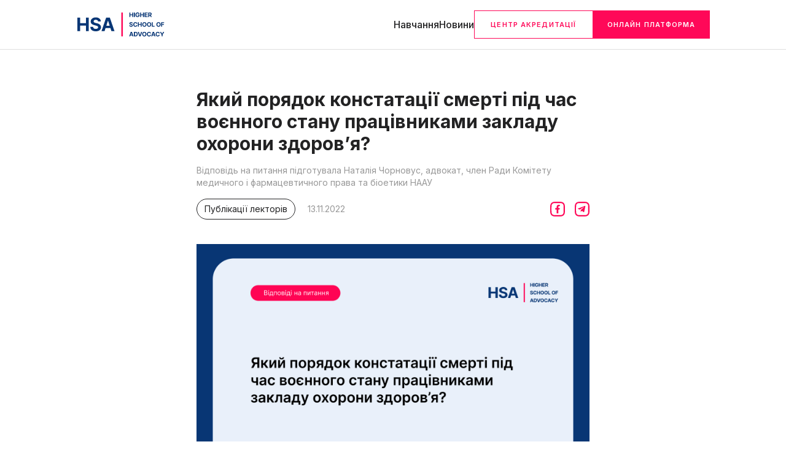

--- FILE ---
content_type: text/html; charset=UTF-8
request_url: https://www.hsa.org.ua/blog/yakyj-poryadok-konstatatsiyi-smerti-pid-chas-voyennogo-stanu-pratsivnykamy-zakladu-ohorony-zdorov-ya/
body_size: 8535
content:
<!DOCTYPE html>
<html lang="uk">
<head>
    <meta charset="utf-8">
    <meta name="viewport" content="width=device-width, initial-scale=1">
    <meta name="csrf-token" content="ItsPINeJXzXEObE7isIteyb8zCxP87dK07a7OnIs">
            <title>Який порядок констатації смерті під час воєнного стану працівниками закладу охорони здоров’я? | Вища школа адвокатури НААУ</title>
        <link rel="apple-touch-icon" sizes="180x180" href="https://www.hsa.org.ua/favicon/apple-touch-icon.png">
    <link rel="icon" type="image/png" sizes="32x32" href="https://www.hsa.org.ua/favicon/favicon-32x32.png">
    <link rel="icon" type="image/png" sizes="16x16" href="https://www.hsa.org.ua/favicon/favicon-16x16.png">
    <link rel="manifest" href="https://www.hsa.org.ua/favicon/site.webmanifest">
    <link rel="mask-icon" href="https://www.hsa.org.ua/favicon/safari-pinned-tab.svg" color="#5bbad5">
    <meta name="msapplication-TileColor" content="#da532c">
    <meta name="theme-color" content="#ffffff">
    <link rel="preconnect" href="https://fonts.googleapis.com">
    <link rel="preconnect" href="https://fonts.gstatic.com" crossorigin>
    <link href="https://fonts.googleapis.com/css2?family=Inter:wght@100;200;300;400;500;600;700;800;900&display=swap" rel="stylesheet">
    <meta name="description" content="">
<link rel="canonical" href="https://www.hsa.org.ua/blog/yakyj-poryadok-konstatatsiyi-smerti-pid-chas-voyennogo-stanu-pratsivnykamy-zakladu-ohorony-zdorov-ya">
<meta property="og:locale" content="uk_UA">
<meta property="og:type" content="article">
<meta property="og:title" content="Який порядок констатації смерті під час воєнного стану працівниками закладу охорони здоров’я?">
<meta property="og:description" content="">
<meta property="og:url" content="https://www.hsa.org.ua/blog/yakyj-poryadok-konstatatsiyi-smerti-pid-chas-voyennogo-stanu-pratsivnykamy-zakladu-ohorony-zdorov-ya">
<meta property="og:site_name" content="Вища школа адвокатури НААУ">
<meta property="article:publisher" content="https://business.facebook.com/hsa.org.ua/">
<meta property="og:image" content="https://www.hsa.org.ua/storage/posts/0E5znAnrU7CQkuEpaDA1yfXqw0uAVhJkht0AwaiF.jpg">
<meta property="og:image:secure_url" content="https://www.hsa.org.ua/storage/posts/0E5znAnrU7CQkuEpaDA1yfXqw0uAVhJkht0AwaiF.jpg">
<meta name="twitter:card" content="summary_large_image">
<meta name="twitter:description" content="">
<meta name="twitter:title" content="Який порядок констатації смерті під час воєнного стану працівниками закладу охорони здоров’я?">
<meta name="twitter:image" content="https://www.hsa.org.ua/storage/posts/0E5znAnrU7CQkuEpaDA1yfXqw0uAVhJkht0AwaiF.jpg">
    <link rel="preload" as="style" href="https://www.hsa.org.ua/build/assets/public.8b9be30e.css" /><link rel="stylesheet" href="https://www.hsa.org.ua/build/assets/public.8b9be30e.css" />                <meta name="google-site-verification" content="D-WYaXVayorYYYO3ooEJqn_Mg3Ve0wEjSn2Hs68e-iY" />
        <!-- Google Tag Manager -->
        <script>(function(w,d,s,l,i){w[l]=w[l]||[];w[l].push({'gtm.start':
                    new Date().getTime(),event:'gtm.js'});var f=d.getElementsByTagName(s)[0],
                j=d.createElement(s),dl=l!='dataLayer'?'&l='+l:'';j.async=true;j.src=
                'https://www.googletagmanager.com/gtm.js?id='+i+dl;f.parentNode.insertBefore(j,f);
            })(window,document,'script','dataLayer','GTM-KGZ3PSD');</script>
        <!-- End Google Tag Manager -->
    </head>
<body class="overflow-x-hidden">
    <!-- Google Tag Manager (noscript) -->
    <noscript><iframe src="https://www.googletagmanager.com/ns.html?id=GTM-KGZ3PSD" height="0" width="0" style="display:none;visibility:hidden"></iframe></noscript>
    <!-- End Google Tag Manager (noscript) -->
<header x-data="{open:false}" @keyup.escape.window="open=false">
    <div class="container">
        <div class="logo mr-auto">
            <a href="https://www.hsa.org.ua">
                <img src="https://www.hsa.org.ua/images/logo.svg" alt="" width="144" height="48">
            </a>
        </div>
        <div class="nav-toggle" @click="open=!open">
            <svg width="32" height="32" viewBox="0 0 32 32" fill="none" stroke="currentColor"
                 xmlns="http://www.w3.org/2000/svg">
                <path d="M6 16H26M8.00001 10H24M8.00001 22H24" stroke-width="1.5"/>
            </svg>
        </div>
        <nav class="lg:flex" @click.outside="open=false" style="display: none" x-show="open">
                            <div class="flex gap-6">
                                            <a href="/events" class="nav-link "
                           target="_self">
                            Навчання
                        </a>
                                            <a href="/blog" class="nav-link "
                           target="_self">
                            Новини
                        </a>
                                    </div>
                                        <div class="flex gap-4">
                                            <a href="https://cpd.hsa.org.ua" class="btn-danger-outline" target="_blank">
                            Центр акредитації
                        </a>
                                                                <a href="https://op.hsa.org.ua" class="btn-danger" target="_blank">
                            Онлайн платформа
                        </a>
                                    </div>
                    </nav>
    </div>
</header>
<main>
    <div class="container max-w-2xl">
        <div class="news-page-title">Який порядок констатації смерті під час воєнного стану працівниками закладу охорони здоров’я?</div>
        <div class="news-page-title-subtitle">Відповідь на питання підготувала Наталія Чорновус, адвокат, член Ради Комітету медичного і фармацевтичного права та біоетики НААУ</div>
        <div class="flex items-center">
                             <div class="badge mr-5">Публікації лекторів</div>
                                        <div class="date mr-5 text-sm text-gray">13.11.2022</div>
                        <div class="share">
                <a href="https://www.facebook.com/sharer/sharer.php?u=https://www.hsa.org.ua/blog/yakyj-poryadok-konstatatsiyi-smerti-pid-chas-voyennogo-stanu-pratsivnykamy-zakladu-ohorony-zdorov-ya" target="_blank">
                    <svg width="24" height="24" viewBox="0 0 24 24" fill="currentColor"
                         xmlns="http://www.w3.org/2000/svg">
                        <path
                                d="M12 0C8.74 0 8.333 0.015 7.053 0.072C5.775 0.132 4.905 0.333 4.14 0.63C3.351 0.936 2.681 1.347 2.014 2.014C1.347 2.681 0.935 3.35 0.63 4.14C0.333 4.905 0.131 5.775 0.072 7.053C0.012 8.333 0 8.74 0 12C0 15.26 0.015 15.667 0.072 16.947C0.132 18.224 0.333 19.095 0.63 19.86C0.936 20.648 1.347 21.319 2.014 21.986C2.681 22.652 3.35 23.065 4.14 23.37C4.906 23.666 5.776 23.869 7.053 23.928C8.333 23.988 8.74 24 12 24C15.26 24 15.667 23.985 16.947 23.928C18.224 23.868 19.095 23.666 19.86 23.37C20.648 23.064 21.319 22.652 21.986 21.986C22.652 21.319 23.065 20.651 23.37 19.86C23.666 19.095 23.869 18.224 23.928 16.947C23.988 15.667 24 15.26 24 12C24 8.74 23.985 8.333 23.928 7.053C23.868 5.776 23.666 4.904 23.37 4.14C23.064 3.351 22.652 2.681 21.986 2.014C21.319 1.347 20.651 0.935 19.86 0.63C19.095 0.333 18.224 0.131 16.947 0.072C15.667 0.012 15.26 0 12 0ZM12 2.16C15.203 2.16 15.585 2.176 16.85 2.231C18.02 2.286 18.655 2.48 19.077 2.646C19.639 2.863 20.037 3.123 20.459 3.542C20.878 3.962 21.138 4.361 21.355 4.923C21.519 5.345 21.715 5.98 21.768 7.15C21.825 8.416 21.838 8.796 21.838 12C21.838 15.204 21.823 15.585 21.764 16.85C21.703 18.02 21.508 18.655 21.343 19.077C21.119 19.639 20.864 20.037 20.444 20.459C20.025 20.878 19.62 21.138 19.064 21.355C18.644 21.519 17.999 21.715 16.829 21.768C15.555 21.825 15.18 21.838 11.97 21.838C8.759 21.838 8.384 21.823 7.111 21.764C5.94 21.703 5.295 21.508 4.875 21.343C4.306 21.119 3.915 20.864 3.496 20.444C3.075 20.025 2.806 19.62 2.596 19.064C2.431 18.644 2.237 17.999 2.176 16.829C2.131 15.569 2.115 15.18 2.115 11.985C2.115 8.789 2.131 8.399 2.176 7.124C2.237 5.954 2.431 5.31 2.596 4.89C2.806 4.32 3.075 3.93 3.496 3.509C3.915 3.09 4.306 2.82 4.875 2.611C5.295 2.445 5.926 2.25 7.096 2.19C8.371 2.145 8.746 2.13 11.955 2.13L12 2.16Z"/>
                        <path
                                d="M15.2332 12.8155L15.6189 10.301H13.2063V8.66918C13.2063 7.98123 13.5433 7.31068 14.6239 7.31068H15.7209V5.16991C15.7209 5.16991 14.7254 5 13.7736 5C11.7866 5 10.4879 6.20427 10.4879 8.38447V10.301H8.27912V12.8155H10.4879V18.8943C10.9307 18.9638 11.3847 19 11.8471 19C12.3095 19 12.7634 18.9638 13.2063 18.8943V12.8155H15.2332Z"/>
                    </svg>
                </a>
                <a href="https://t.me/share/url?url=https://www.hsa.org.ua/blog/yakyj-poryadok-konstatatsiyi-smerti-pid-chas-voyennogo-stanu-pratsivnykamy-zakladu-ohorony-zdorov-ya&text=Який порядок констатації смерті під час воєнного стану працівниками закладу охорони здоров’я?" target="_blank">
                    <svg width="24" height="24" viewBox="0 0 24 24" fill="currentColor"
                         xmlns="http://www.w3.org/2000/svg">
                        <path
                                d="M12 0C8.74 0 8.333 0.015 7.053 0.072C5.775 0.132 4.905 0.333 4.14 0.63C3.351 0.936 2.681 1.347 2.014 2.014C1.347 2.681 0.935 3.35 0.63 4.14C0.333 4.905 0.131 5.775 0.072 7.053C0.012 8.333 0 8.74 0 12C0 15.26 0.015 15.667 0.072 16.947C0.132 18.224 0.333 19.095 0.63 19.86C0.936 20.648 1.347 21.319 2.014 21.986C2.681 22.652 3.35 23.065 4.14 23.37C4.906 23.666 5.776 23.869 7.053 23.928C8.333 23.988 8.74 24 12 24C15.26 24 15.667 23.985 16.947 23.928C18.224 23.868 19.095 23.666 19.86 23.37C20.648 23.064 21.319 22.652 21.986 21.986C22.652 21.319 23.065 20.651 23.37 19.86C23.666 19.095 23.869 18.224 23.928 16.947C23.988 15.667 24 15.26 24 12C24 8.74 23.985 8.333 23.928 7.053C23.868 5.776 23.666 4.904 23.37 4.14C23.064 3.351 22.652 2.681 21.986 2.014C21.319 1.347 20.651 0.935 19.86 0.63C19.095 0.333 18.224 0.131 16.947 0.072C15.667 0.012 15.26 0 12 0ZM12 2.16C15.203 2.16 15.585 2.176 16.85 2.231C18.02 2.286 18.655 2.48 19.077 2.646C19.639 2.863 20.037 3.123 20.459 3.542C20.878 3.962 21.138 4.361 21.355 4.923C21.519 5.345 21.715 5.98 21.768 7.15C21.825 8.416 21.838 8.796 21.838 12C21.838 15.204 21.823 15.585 21.764 16.85C21.703 18.02 21.508 18.655 21.343 19.077C21.119 19.639 20.864 20.037 20.444 20.459C20.025 20.878 19.62 21.138 19.064 21.355C18.644 21.519 17.999 21.715 16.829 21.768C15.555 21.825 15.18 21.838 11.97 21.838C8.759 21.838 8.384 21.823 7.111 21.764C5.94 21.703 5.295 21.508 4.875 21.343C4.306 21.119 3.915 20.864 3.496 20.444C3.075 20.025 2.806 19.62 2.596 19.064C2.431 18.644 2.237 17.999 2.176 16.829C2.131 15.569 2.115 15.18 2.115 11.985C2.115 8.789 2.131 8.399 2.176 7.124C2.237 5.954 2.431 5.31 2.596 4.89C2.806 4.32 3.075 3.93 3.496 3.509C3.915 3.09 4.306 2.82 4.875 2.611C5.295 2.445 5.926 2.25 7.096 2.19C8.371 2.145 8.746 2.13 11.955 2.13L12 2.16Z"/>
                        <path
                                d="M17.2145 7.69609L15.366 16.4133C15.2266 17.0285 14.8629 17.1816 14.3461 16.8918L11.5297 14.8164L10.1707 16.1234C10.0203 16.2738 9.89453 16.3996 9.60469 16.3996L9.80703 13.5312L15.027 8.81445C15.2539 8.61211 14.9777 8.5 14.6742 8.70234L8.22109 12.7656L5.44297 11.8961C4.83867 11.7074 4.82773 11.2918 5.56875 11.002L16.4352 6.81563C16.9383 6.62695 17.3785 6.92773 17.2145 7.69609Z"/>
                    </svg>
                </a>
            </div>
        </div>
        <div class="prose mt-10 mb-28">
                            <img src="/storage/posts/0E5znAnrU7CQkuEpaDA1yfXqw0uAVhJkht0AwaiF.jpg" alt="" class="w-full h-auto">
                        <p><strong>Відповідь:</strong> Наказом Міністерства внутрішніх справ України, Міністерства охорони здоров’я України, Офісу Генерального Прокурора «Про затвердження Порядку взаємодії між органами та підрозділами Національної поліції України, закладами охорони здоров’я та органами прокуратури України при встановленні факту смерті людини під час воєнного стану на території України» від 09.03.2022 №177/450/46 затверджено зазначений Порядок задля покращення взаємодії спеціалізованих структур при встановленні факту смерті людини під час воєнного стану.</p>
<p>Порядком визначено дії працівників закладів охорони здоров’я та передбачено, зокрема, проведення огляду трупа лише за умови відсутності загроз життю та здоров’ю таких працівників.</p>
<p>Заклади охорони здоров’я зобов’язані, у разі надходження повідомлення про смерть людини, негайно повідомити органи та підрозділи Національної поліції України про кожен випадок установлення ними факту смерті людини незалежно від місця її настання.</p>
<p>Відповідно до вимог п. 3 розділу ІІ Порядку, працівникам закладів охорони здоров’я дозволяється видавати лікарські свідоцтва про смерть та проводити видачу/захоронення тіл без направлення на судово-медичну експертизу за умови огляду трупа працiвником закладу охорони здоров’я на мiсцi перебування трупа зi встановленням факту вiдсутностi ознак насильницькоi cмepтi або на пiдставi наявної медичної документацiї iз закладiв охорони здоров’я. Лікарські свідоцтва про смерть видаються за територіальним принципом. Проте встановлено і виключення. Відтак, п. 4 передбачено, що невидача лікарського свідоцтва про смерть відповідно до пункту 3 може бути зумовлена лише прямою письмовою вказівкою з боку органів військової адміністрації, Служби безпеки України та інших уповноважених органів.</p>
<p>Для працівників закладу охорони здоров’я визначено і певні обмеження, так, у випадку встановлення ознак насильницької смерті, порушувати обстановку за місцезнаходженням трупа, переміщати його до приїзду працівників поліції заборонено.</p>
<p>Варто наголосити і про випадки визначення ознак насильницької смерті у закладі охорони здоров’я. Відтак, за умов перебування хворого або пораненого перед смертю на лікуванні, лікарське свідоцтво про смерть видається без розтину на підставі огляду трупа та наявної медичної документації. Якщо ж смерть наступила в приймальному відділенні закладу охорони здоров’я за умов явних ознак вогнепальної, вибухової, опікової, хімічної, радіаційної або іншої травми, як результату бойових дій, незалежно від того, чи є постраждалий військовим або цивільним, лікарське свідоцтво про смерть видається лікарем закладу охорони здоров’я на підставі зовнішнього огляду.</p>
<p>Порядком установлено, що у разі смерті людини поза межами закладів охорони здоров’я лікарське свідоцтво про смерть видається закладом охорони здоров’я за територіальним принципом з наданням інформації про видачу такого свідоцтва до органу та підрозділу Національної поліції України, на території обслуговування якого знаходиться заклад охорони здоров’я.</p>
<p><strong>Не зважаючи на затверджений Порядок, слід взяти до уваги, що на час воєнного стану в Україні не завжди вдається констатувати смерть людини керуючись таким, адже є місця, де ведуться постійні військові дії. Відтак, необхідно звертати увагу і на судову практику про встановлення факту, що мають юридичне значення, а саме:</strong></p>
<ol>
<li>Рішення Канівського міськрайонного суду Черкаської області від 17.05.2022 у справі №697/447/22. URL: <a href="https://l.facebook.com/l.php?u=https%3A%2F%2Freyestr.court.gov.ua%2FReview%2F104354541%3Ffbclid%3DIwAR2Gm1mQrB-nE6BGZDQ4hOFyDjYdgHH8t5NaeNmAtJpp7-XSXYSFHg09c0g&amp;h=AT0grASQtfAO3gKEHAWk1qqWugo1k2iGnrhQx3LAAybqPWD_RFbqbfM3y9V7f4gcGNrVhJCvqjZulDCX_RsoBqq3LGGY7L7Yi2NKQZ01Zt1SxNayS4I24BDJzPyt8S0upbln&amp;__tn__=-UK-R&amp;c%5b0%5d=[base64]">https://reyestr.court.gov.ua/Review/104354541</a></li>
<li>Рішення Новоархангельського районного суду Кіровоградської області від 30.06.2022 у справі №394/286/22. URL: <a href="https://l.facebook.com/l.php?u=https%3A%2F%2Freyestr.court.gov.ua%2FReview%2F105002762%3Ffbclid%3DIwAR2WmqdGEbF6WDjkBxsB6yS9C3PyNA7-zi8b5PirJRzgXHH6XZ8ZzGnzfo8&amp;h=AT1wdBiB8MRWUGa5tDb9QzrWYS5-0rU08KrENxZLISeSREEK4udzKA70s1EaKfjreewEvrgYd9SosxoPg-W-ytIpFq7zndMRXUJHboYFfT9LAI7QtfHbGagUurUC24XyxeHk&amp;__tn__=-UK-R&amp;c%5b0%5d=[base64]">https://reyestr.court.gov.ua/Review/105002762</a></li>
<li>Рішення Самарського районного суду м. Дніпропетровська від 27.06.2022 у справі №206/1743/22. URL: <a href="https://l.facebook.com/l.php?u=https%3A%2F%2Freyestr.court.gov.ua%2FReview%2F105002569%3Ffbclid%3DIwAR1HSTLdtzU6TM4k8ECexxfjX-oaZIgppz9I3OmqRJz3S1XLLWG4i613d4E&amp;h=AT2nbb9i2Q-BX0zKv49PvqkUhG0Ef1D95ledM-0honUxrYGIPsoWmytSH-1TTfITlDfit4qSlAzXXAKiKgu4wgrAAY9tzCLSVkOQmyw6TOAIAmt8bV_0QAZRLv9FiqYSEb8K&amp;__tn__=-UK-R&amp;c%5b0%5d=[base64]">https://reyestr.court.gov.ua/Review/105002569</a></li>
</ol>
<p><strong>Нормативні джерела:</strong></p>
<ol>
<li>Указ Президента України «Про введення воєнного стану в Україні» від 24.02.2022 року № 64</li>
<li>Наказ Міністерства внутрішніх справ України, Міністерства охорони здоров’я України, Офісу Генерального Прокурора «Про затвердження Порядку взаємодії між органами та підрозділами Національної поліції України, закладами охорони здоров’я та органами прокуратури України при встановленні факту смерті людини під час воєнного стану на території України» від 09.03.2022 року № 177/450/46</li>
<li>Наказ МОЗ України «Деякі питання встановлення факту смерті» від 01.03.2022 № 390</li>
</ol>
<p><strong>Джерело:</strong> Посібник «Воєнне» медичне право в запитаннях і відповідях. <a href="https://l.facebook.com/l.php?u=https%3A%2F%2Fbit.ly%2F3VzyWJ0%3Ffbclid%3DIwAR1Te7N5HSSQDHA5tJkhpFL72oImGV4myzTgDLca_V9GwUzNrHf2z4JL-g4&amp;h=AT0Af29q0ZfM2kLZxTlTI4fqPfYIEnC7hDx5h_qipDRKUaufT56vGe4pVcwyVtONeqniLsjiqIDYSJVzVOQj0QsBuvSKggKY0OqtfiDInk7j6_4_0uMD95NTXulhbe1zs-kZ&amp;__tn__=-UK-R&amp;c%5b0%5d=[base64]">https://bit.ly/3VzyWJ0</a></p>
<p>&nbsp;</p>

        </div>
    </div>
</main>
<footer>
    <div class="container">
        <div>
            <a href="https://www.hsa.org.ua">
                <img src="https://www.hsa.org.ua/images/logo.svg" alt="">
            </a>
        </div>
                    <nav>
                                    <a href="/events" class=""
                       target="_self">
                        Навчання
                    </a>
                                    <a href="https://cpd.hsa.org.ua" class=""
                       target="_blank">
                        Центр акредитації
                    </a>
                                    <a href="/blog" class=""
                       target="_self">
                        Новини
                    </a>
                            </nav>
                <div class="contacts">
            <div>м. Київ, вул. Борисоглібська 3, 6-й поверх</div>
            <div>
                <a href="mailto:info@hsa.org.ua">
                    info@hsa.org.ua
                </a>
            </div>
            <div>
                <a href="tel:0800300282">
                    0 800 300 282
                </a>
            </div>
            <div class="flex space-x-4">
            <a href="https://www.instagram.com/hsaorgua/" target="_blank">
            <svg width="24" height="24" viewBox="0 0 24 24" fill="currentColor" xmlns="http://www.w3.org/2000/svg">
                <path
                    d="M12 0C8.74 0 8.333 0.015 7.053 0.072C5.775 0.132 4.905 0.333 4.14 0.63C3.351 0.936 2.681 1.347 2.014 2.014C1.347 2.681 0.935 3.35 0.63 4.14C0.333 4.905 0.131 5.775 0.072 7.053C0.012 8.333 0 8.74 0 12C0 15.26 0.015 15.667 0.072 16.947C0.132 18.224 0.333 19.095 0.63 19.86C0.936 20.648 1.347 21.319 2.014 21.986C2.681 22.652 3.35 23.065 4.14 23.37C4.906 23.666 5.776 23.869 7.053 23.928C8.333 23.988 8.74 24 12 24C15.26 24 15.667 23.985 16.947 23.928C18.224 23.868 19.095 23.666 19.86 23.37C20.648 23.064 21.319 22.652 21.986 21.986C22.652 21.319 23.065 20.651 23.37 19.86C23.666 19.095 23.869 18.224 23.928 16.947C23.988 15.667 24 15.26 24 12C24 8.74 23.985 8.333 23.928 7.053C23.868 5.776 23.666 4.904 23.37 4.14C23.064 3.351 22.652 2.681 21.986 2.014C21.319 1.347 20.651 0.935 19.86 0.63C19.095 0.333 18.224 0.131 16.947 0.072C15.667 0.012 15.26 0 12 0ZM12 2.16C15.203 2.16 15.585 2.176 16.85 2.231C18.02 2.286 18.655 2.48 19.077 2.646C19.639 2.863 20.037 3.123 20.459 3.542C20.878 3.962 21.138 4.361 21.355 4.923C21.519 5.345 21.715 5.98 21.768 7.15C21.825 8.416 21.838 8.796 21.838 12C21.838 15.204 21.823 15.585 21.764 16.85C21.703 18.02 21.508 18.655 21.343 19.077C21.119 19.639 20.864 20.037 20.444 20.459C20.025 20.878 19.62 21.138 19.064 21.355C18.644 21.519 17.999 21.715 16.829 21.768C15.555 21.825 15.18 21.838 11.97 21.838C8.759 21.838 8.384 21.823 7.111 21.764C5.94 21.703 5.295 21.508 4.875 21.343C4.306 21.119 3.915 20.864 3.496 20.444C3.075 20.025 2.806 19.62 2.596 19.064C2.431 18.644 2.237 17.999 2.176 16.829C2.131 15.569 2.115 15.18 2.115 11.985C2.115 8.789 2.131 8.399 2.176 7.124C2.237 5.954 2.431 5.31 2.596 4.89C2.806 4.32 3.075 3.93 3.496 3.509C3.915 3.09 4.306 2.82 4.875 2.611C5.295 2.445 5.926 2.25 7.096 2.19C8.371 2.145 8.746 2.13 11.955 2.13L12 2.16ZM12 5.838C8.595 5.838 5.838 8.598 5.838 12C5.838 15.405 8.598 18.162 12 18.162C15.405 18.162 18.162 15.402 18.162 12C18.162 8.595 15.402 5.838 12 5.838ZM12 16C9.79 16 8 14.21 8 12C8 9.79 9.79 8 12 8C14.21 8 16 9.79 16 12C16 14.21 14.21 16 12 16ZM19.846 5.595C19.846 6.39 19.2 7.035 18.406 7.035C17.611 7.035 16.966 6.389 16.966 5.595C16.966 4.801 17.612 4.156 18.406 4.156C19.199 4.155 19.846 4.801 19.846 5.595Z"/>
            </svg>
        </a>
                <a href="https://www.facebook.com/hsa.org.ua/" target="_blank">
            <svg width="24" height="24" viewBox="0 0 24 24" fill="currentColor" xmlns="http://www.w3.org/2000/svg">
                <path
                    d="M12 0C8.74 0 8.333 0.015 7.053 0.072C5.775 0.132 4.905 0.333 4.14 0.63C3.351 0.936 2.681 1.347 2.014 2.014C1.347 2.681 0.935 3.35 0.63 4.14C0.333 4.905 0.131 5.775 0.072 7.053C0.012 8.333 0 8.74 0 12C0 15.26 0.015 15.667 0.072 16.947C0.132 18.224 0.333 19.095 0.63 19.86C0.936 20.648 1.347 21.319 2.014 21.986C2.681 22.652 3.35 23.065 4.14 23.37C4.906 23.666 5.776 23.869 7.053 23.928C8.333 23.988 8.74 24 12 24C15.26 24 15.667 23.985 16.947 23.928C18.224 23.868 19.095 23.666 19.86 23.37C20.648 23.064 21.319 22.652 21.986 21.986C22.652 21.319 23.065 20.651 23.37 19.86C23.666 19.095 23.869 18.224 23.928 16.947C23.988 15.667 24 15.26 24 12C24 8.74 23.985 8.333 23.928 7.053C23.868 5.776 23.666 4.904 23.37 4.14C23.064 3.351 22.652 2.681 21.986 2.014C21.319 1.347 20.651 0.935 19.86 0.63C19.095 0.333 18.224 0.131 16.947 0.072C15.667 0.012 15.26 0 12 0ZM12 2.16C15.203 2.16 15.585 2.176 16.85 2.231C18.02 2.286 18.655 2.48 19.077 2.646C19.639 2.863 20.037 3.123 20.459 3.542C20.878 3.962 21.138 4.361 21.355 4.923C21.519 5.345 21.715 5.98 21.768 7.15C21.825 8.416 21.838 8.796 21.838 12C21.838 15.204 21.823 15.585 21.764 16.85C21.703 18.02 21.508 18.655 21.343 19.077C21.119 19.639 20.864 20.037 20.444 20.459C20.025 20.878 19.62 21.138 19.064 21.355C18.644 21.519 17.999 21.715 16.829 21.768C15.555 21.825 15.18 21.838 11.97 21.838C8.759 21.838 8.384 21.823 7.111 21.764C5.94 21.703 5.295 21.508 4.875 21.343C4.306 21.119 3.915 20.864 3.496 20.444C3.075 20.025 2.806 19.62 2.596 19.064C2.431 18.644 2.237 17.999 2.176 16.829C2.131 15.569 2.115 15.18 2.115 11.985C2.115 8.789 2.131 8.399 2.176 7.124C2.237 5.954 2.431 5.31 2.596 4.89C2.806 4.32 3.075 3.93 3.496 3.509C3.915 3.09 4.306 2.82 4.875 2.611C5.295 2.445 5.926 2.25 7.096 2.19C8.371 2.145 8.746 2.13 11.955 2.13L12 2.16Z"/>
                <path
                    d="M15.2332 12.8155L15.6189 10.301H13.2063V8.66918C13.2063 7.98123 13.5433 7.31068 14.6239 7.31068H15.7209V5.16991C15.7209 5.16991 14.7254 5 13.7736 5C11.7866 5 10.4879 6.20427 10.4879 8.38447V10.301H8.27912V12.8155H10.4879V18.8943C10.9307 18.9638 11.3847 19 11.8471 19C12.3095 19 12.7634 18.9638 13.2063 18.8943V12.8155H15.2332Z"/>
            </svg>
        </a>
                <a href="https://t.me/hsaorgua" target="_blank">
            <svg width="24" height="24" viewBox="0 0 24 24" fill="currentColor" xmlns="http://www.w3.org/2000/svg">
                <path
                    d="M12 0C8.74 0 8.333 0.015 7.053 0.072C5.775 0.132 4.905 0.333 4.14 0.63C3.351 0.936 2.681 1.347 2.014 2.014C1.347 2.681 0.935 3.35 0.63 4.14C0.333 4.905 0.131 5.775 0.072 7.053C0.012 8.333 0 8.74 0 12C0 15.26 0.015 15.667 0.072 16.947C0.132 18.224 0.333 19.095 0.63 19.86C0.936 20.648 1.347 21.319 2.014 21.986C2.681 22.652 3.35 23.065 4.14 23.37C4.906 23.666 5.776 23.869 7.053 23.928C8.333 23.988 8.74 24 12 24C15.26 24 15.667 23.985 16.947 23.928C18.224 23.868 19.095 23.666 19.86 23.37C20.648 23.064 21.319 22.652 21.986 21.986C22.652 21.319 23.065 20.651 23.37 19.86C23.666 19.095 23.869 18.224 23.928 16.947C23.988 15.667 24 15.26 24 12C24 8.74 23.985 8.333 23.928 7.053C23.868 5.776 23.666 4.904 23.37 4.14C23.064 3.351 22.652 2.681 21.986 2.014C21.319 1.347 20.651 0.935 19.86 0.63C19.095 0.333 18.224 0.131 16.947 0.072C15.667 0.012 15.26 0 12 0ZM12 2.16C15.203 2.16 15.585 2.176 16.85 2.231C18.02 2.286 18.655 2.48 19.077 2.646C19.639 2.863 20.037 3.123 20.459 3.542C20.878 3.962 21.138 4.361 21.355 4.923C21.519 5.345 21.715 5.98 21.768 7.15C21.825 8.416 21.838 8.796 21.838 12C21.838 15.204 21.823 15.585 21.764 16.85C21.703 18.02 21.508 18.655 21.343 19.077C21.119 19.639 20.864 20.037 20.444 20.459C20.025 20.878 19.62 21.138 19.064 21.355C18.644 21.519 17.999 21.715 16.829 21.768C15.555 21.825 15.18 21.838 11.97 21.838C8.759 21.838 8.384 21.823 7.111 21.764C5.94 21.703 5.295 21.508 4.875 21.343C4.306 21.119 3.915 20.864 3.496 20.444C3.075 20.025 2.806 19.62 2.596 19.064C2.431 18.644 2.237 17.999 2.176 16.829C2.131 15.569 2.115 15.18 2.115 11.985C2.115 8.789 2.131 8.399 2.176 7.124C2.237 5.954 2.431 5.31 2.596 4.89C2.806 4.32 3.075 3.93 3.496 3.509C3.915 3.09 4.306 2.82 4.875 2.611C5.295 2.445 5.926 2.25 7.096 2.19C8.371 2.145 8.746 2.13 11.955 2.13L12 2.16Z"/>
                <path
                    d="M17.2145 7.69609L15.366 16.4133C15.2266 17.0285 14.8629 17.1816 14.3461 16.8918L11.5297 14.8164L10.1707 16.1234C10.0203 16.2738 9.89453 16.3996 9.60469 16.3996L9.80703 13.5312L15.027 8.81445C15.2539 8.61211 14.9777 8.5 14.6742 8.70234L8.22109 12.7656L5.44297 11.8961C4.83867 11.7074 4.82773 11.2918 5.56875 11.002L16.4352 6.81563C16.9383 6.62695 17.3785 6.92773 17.2145 7.69609Z"/>
            </svg>
        </a>
                <a href="https://www.youtube.com/channel/UCCLGMFZ4UuI4h0g358i0SlA" target="_blank">
            <svg width="24" height="24" viewBox="0 0 24 24" fill="currentColor" xmlns="http://www.w3.org/2000/svg">
                <path
                    d="M12 0C8.74 0 8.333 0.015 7.053 0.072C5.775 0.132 4.905 0.333 4.14 0.63C3.351 0.936 2.681 1.347 2.014 2.014C1.347 2.681 0.935 3.35 0.63 4.14C0.333 4.905 0.131 5.775 0.072 7.053C0.012 8.333 0 8.74 0 12C0 15.26 0.015 15.667 0.072 16.947C0.132 18.224 0.333 19.095 0.63 19.86C0.936 20.648 1.347 21.319 2.014 21.986C2.681 22.652 3.35 23.065 4.14 23.37C4.906 23.666 5.776 23.869 7.053 23.928C8.333 23.988 8.74 24 12 24C15.26 24 15.667 23.985 16.947 23.928C18.224 23.868 19.095 23.666 19.86 23.37C20.648 23.064 21.319 22.652 21.986 21.986C22.652 21.319 23.065 20.651 23.37 19.86C23.666 19.095 23.869 18.224 23.928 16.947C23.988 15.667 24 15.26 24 12C24 8.74 23.985 8.333 23.928 7.053C23.868 5.776 23.666 4.904 23.37 4.14C23.064 3.351 22.652 2.681 21.986 2.014C21.319 1.347 20.651 0.935 19.86 0.63C19.095 0.333 18.224 0.131 16.947 0.072C15.667 0.012 15.26 0 12 0ZM12 2.16C15.203 2.16 15.585 2.176 16.85 2.231C18.02 2.286 18.655 2.48 19.077 2.646C19.639 2.863 20.037 3.123 20.459 3.542C20.878 3.962 21.138 4.361 21.355 4.923C21.519 5.345 21.715 5.98 21.768 7.15C21.825 8.416 21.838 8.796 21.838 12C21.838 15.204 21.823 15.585 21.764 16.85C21.703 18.02 21.508 18.655 21.343 19.077C21.119 19.639 20.864 20.037 20.444 20.459C20.025 20.878 19.62 21.138 19.064 21.355C18.644 21.519 17.999 21.715 16.829 21.768C15.555 21.825 15.18 21.838 11.97 21.838C8.759 21.838 8.384 21.823 7.111 21.764C5.94 21.703 5.295 21.508 4.875 21.343C4.306 21.119 3.915 20.864 3.496 20.444C3.075 20.025 2.806 19.62 2.596 19.064C2.431 18.644 2.237 17.999 2.176 16.829C2.131 15.569 2.115 15.18 2.115 11.985C2.115 8.789 2.131 8.399 2.176 7.124C2.237 5.954 2.431 5.31 2.596 4.89C2.806 4.32 3.075 3.93 3.496 3.509C3.915 3.09 4.306 2.82 4.875 2.611C5.295 2.445 5.926 2.25 7.096 2.19C8.371 2.145 8.746 2.13 11.955 2.13L12 2.16Z"/>
                <path
                    d="M18.7075 8.63029C18.5465 8.02791 18.0722 7.55358 17.4698 7.39258C16.3779 7.1 12 7.1 12 7.1C12 7.1 7.62207 7.1 6.53018 7.39258C5.92791 7.55358 5.45347 8.02791 5.2925 8.63029C5 9.72207 5 12.0001 5 12.0001C5 12.0001 5 14.278 5.2925 15.3697C5.45347 15.9721 5.92791 16.4466 6.53018 16.6075C7.62207 16.9 12 16.9 12 16.9C12 16.9 16.3779 16.9 17.4698 16.6075C18.0722 16.4466 18.5465 15.9721 18.7075 15.3697C19 14.278 19 12.0001 19 12.0001C19 12.0001 19 9.72207 18.7075 8.63029ZM10.5999 14.1001V9.90003L14.2372 12.0001L10.5999 14.1001Z"/>
            </svg>
        </a>
    </div>
        </div>
    </div>
    <div class="copy">
        <div>© 2026 Вища школа адвокатури НААУ</div>
        <div>
            <a href="/policy">Правила та Умови проведення</a>
            <span> | </span>
            <a href="/terms">Умови використання</a>
        </div>
    </div>
</footer>
<link rel="preload" as="style" href="https://www.hsa.org.ua/build/assets/public.8962dd2d.css" /><link rel="modulepreload" href="https://www.hsa.org.ua/build/assets/public.48055a7c.js" /><link rel="stylesheet" href="https://www.hsa.org.ua/build/assets/public.8962dd2d.css" /><script type="module" src="https://www.hsa.org.ua/build/assets/public.48055a7c.js"></script>    <!-- Facebook Pixel Code -->
    <script>
        !function(f,b,e,v,n,t,s)
        {if(f.fbq)return;n=f.fbq=function(){n.callMethod?
            n.callMethod.apply(n,arguments):n.queue.push(arguments)};
            if(!f._fbq)f._fbq=n;n.push=n;n.loaded=!0;n.version='2.0';
            n.queue=[];t=b.createElement(e);t.async=!0;
            t.src=v;s=b.getElementsByTagName(e)[0];
            s.parentNode.insertBefore(t,s)}(window, document,'script',
            'https://connect.facebook.net/en_US/fbevents.js');
        fbq('init', '1653234061460469');
        fbq('track', 'PageView');
    </script>
    <noscript><img height="1" width="1" style="display:none" src="https://www.facebook.com/tr?id=1653234061460469&ev=PageView&noscript=1"/></noscript>
    <!-- End Facebook Pixel Code -->

    <!-- Start SiteHeart code -->
    <script>
        (function(){
            var widget_id = 895150;
            _shcp =[{widget_id : widget_id}];
            var lang =(navigator.language || navigator.systemLanguage
                || navigator.userLanguage ||"en")
                .substr(0,2).toLowerCase();
            var url ="widget.siteheart.com/widget/sh/"+ widget_id +"/"+ lang +"/widget.js";
            var hcc = document.createElement("script");
            hcc.type ="text/javascript";
            hcc.async =true;
            hcc.src =("https:"== document.location.protocol ?"https":"http")
                +"://"+ url;
            var s = document.getElementsByTagName("script")[0];
            s.parentNode.insertBefore(hcc, s.nextSibling);
        })();
    </script>
    <!-- End SiteHeart code -->

    <!-- WhatsHelp.io widget -->
    <script>
        (function () {
            var options = {
                facebook: "1711838905562530", // Facebook page ID
                call_to_action: "Напишіть нам!", // Call to action
                position: "right", // Position may be 'right' or 'left'
            };
            var proto = document.location.protocol, host = "whatshelp.io", url = proto + "//static." + host;
            var s = document.createElement('script'); s.type = 'text/javascript'; s.async = true; s.src = url + '/widget-send-button/js/init.js';
            s.onload = function () { WhWidgetSendButton.init(host, proto, options); };
            var x = document.getElementsByTagName('script')[0]; x.parentNode.insertBefore(s, x);
        })();
    </script>
    <!-- /WhatsHelp.io widget -->
</body>
</html>


--- FILE ---
content_type: text/css
request_url: https://www.hsa.org.ua/build/assets/public.8b9be30e.css
body_size: 10823
content:
*,:before,:after{box-sizing:border-box;border-width:0;border-style:solid;border-color:currentColor}:before,:after{--tw-content: ""}html{line-height:1.5;-webkit-text-size-adjust:100%;-moz-tab-size:4;-o-tab-size:4;tab-size:4;font-family:Inter,ui-sans-serif,system-ui,-apple-system,BlinkMacSystemFont,Segoe UI,Roboto,Helvetica Neue,Arial,Noto Sans,sans-serif,"Apple Color Emoji","Segoe UI Emoji",Segoe UI Symbol,"Noto Color Emoji"}body{margin:0;line-height:inherit}hr{height:0;color:inherit;border-top-width:1px}abbr:where([title]){-webkit-text-decoration:underline dotted;text-decoration:underline dotted}h1,h2,h3,h4,h5,h6{font-size:inherit;font-weight:inherit}a{color:inherit;text-decoration:inherit}b,strong{font-weight:bolder}code,kbd,samp,pre{font-family:ui-monospace,SFMono-Regular,Menlo,Monaco,Consolas,Liberation Mono,Courier New,monospace;font-size:1em}small{font-size:80%}sub,sup{font-size:75%;line-height:0;position:relative;vertical-align:baseline}sub{bottom:-.25em}sup{top:-.5em}table{text-indent:0;border-color:inherit;border-collapse:collapse}button,input,optgroup,select,textarea{font-family:inherit;font-size:100%;font-weight:inherit;line-height:inherit;color:inherit;margin:0;padding:0}button,select{text-transform:none}button,[type=button],[type=reset],[type=submit]{-webkit-appearance:button;background-color:transparent;background-image:none}:-moz-focusring{outline:auto}:-moz-ui-invalid{box-shadow:none}progress{vertical-align:baseline}::-webkit-inner-spin-button,::-webkit-outer-spin-button{height:auto}[type=search]{-webkit-appearance:textfield;outline-offset:-2px}::-webkit-search-decoration{-webkit-appearance:none}::-webkit-file-upload-button{-webkit-appearance:button;font:inherit}summary{display:list-item}blockquote,dl,dd,h1,h2,h3,h4,h5,h6,hr,figure,p,pre{margin:0}fieldset{margin:0;padding:0}legend{padding:0}ol,ul,menu{list-style:none;margin:0;padding:0}textarea{resize:vertical}input::-moz-placeholder,textarea::-moz-placeholder{opacity:1;color:#9ca3af}input::placeholder,textarea::placeholder{opacity:1;color:#9ca3af}button,[role=button]{cursor:pointer}:disabled{cursor:default}img,svg,video,canvas,audio,iframe,embed,object{display:block;vertical-align:middle}img,video{max-width:100%;height:auto}[type=text],[type=email],[type=url],[type=password],[type=number],[type=date],[type=datetime-local],[type=month],[type=search],[type=tel],[type=time],[type=week],[multiple],textarea,select{-webkit-appearance:none;-moz-appearance:none;appearance:none;background-color:#fff;border-color:#6b7280;border-width:1px;border-radius:0;padding:.5rem .75rem;font-size:1rem;line-height:1.5rem;--tw-shadow: 0 0 #0000}[type=text]:focus,[type=email]:focus,[type=url]:focus,[type=password]:focus,[type=number]:focus,[type=date]:focus,[type=datetime-local]:focus,[type=month]:focus,[type=search]:focus,[type=tel]:focus,[type=time]:focus,[type=week]:focus,[multiple]:focus,textarea:focus,select:focus{outline:2px solid transparent;outline-offset:2px;--tw-ring-inset: var(--tw-empty, );--tw-ring-offset-width: 0px;--tw-ring-offset-color: #fff;--tw-ring-color: #2563eb;--tw-ring-offset-shadow: var(--tw-ring-inset) 0 0 0 var(--tw-ring-offset-width) var(--tw-ring-offset-color);--tw-ring-shadow: var(--tw-ring-inset) 0 0 0 calc(1px + var(--tw-ring-offset-width)) var(--tw-ring-color);box-shadow:var(--tw-ring-offset-shadow),var(--tw-ring-shadow),var(--tw-shadow);border-color:#2563eb}input::-moz-placeholder,textarea::-moz-placeholder{color:#6b7280;opacity:1}input::placeholder,textarea::placeholder{color:#6b7280;opacity:1}::-webkit-datetime-edit-fields-wrapper{padding:0}::-webkit-date-and-time-value{min-height:1.5em}::-webkit-datetime-edit,::-webkit-datetime-edit-year-field,::-webkit-datetime-edit-month-field,::-webkit-datetime-edit-day-field,::-webkit-datetime-edit-hour-field,::-webkit-datetime-edit-minute-field,::-webkit-datetime-edit-second-field,::-webkit-datetime-edit-millisecond-field,::-webkit-datetime-edit-meridiem-field{padding-top:0;padding-bottom:0}select{background-image:url("data:image/svg+xml,%3csvg xmlns='http://www.w3.org/2000/svg' fill='none' viewBox='0 0 20 20'%3e%3cpath stroke='%236b7280' stroke-linecap='round' stroke-linejoin='round' stroke-width='1.5' d='M6 8l4 4 4-4'/%3e%3c/svg%3e");background-position:right .5rem center;background-repeat:no-repeat;background-size:1.5em 1.5em;padding-right:2.5rem;-webkit-print-color-adjust:exact;print-color-adjust:exact}[multiple]{background-image:initial;background-position:initial;background-repeat:unset;background-size:initial;padding-right:.75rem;-webkit-print-color-adjust:unset;print-color-adjust:unset}[type=checkbox],[type=radio]{-webkit-appearance:none;-moz-appearance:none;appearance:none;padding:0;-webkit-print-color-adjust:exact;print-color-adjust:exact;display:inline-block;vertical-align:middle;background-origin:border-box;-webkit-user-select:none;-moz-user-select:none;user-select:none;flex-shrink:0;height:1rem;width:1rem;color:#2563eb;background-color:#fff;border-color:#6b7280;border-width:1px;--tw-shadow: 0 0 #0000}[type=checkbox]{border-radius:0}[type=radio]{border-radius:100%}[type=checkbox]:focus,[type=radio]:focus{outline:2px solid transparent;outline-offset:2px;--tw-ring-inset: var(--tw-empty, );--tw-ring-offset-width: 2px;--tw-ring-offset-color: #fff;--tw-ring-color: #2563eb;--tw-ring-offset-shadow: var(--tw-ring-inset) 0 0 0 var(--tw-ring-offset-width) var(--tw-ring-offset-color);--tw-ring-shadow: var(--tw-ring-inset) 0 0 0 calc(2px + var(--tw-ring-offset-width)) var(--tw-ring-color);box-shadow:var(--tw-ring-offset-shadow),var(--tw-ring-shadow),var(--tw-shadow)}[type=checkbox]:checked,[type=radio]:checked{border-color:transparent;background-color:currentColor;background-size:100% 100%;background-position:center;background-repeat:no-repeat}[type=checkbox]:checked{background-image:url("data:image/svg+xml,%3csvg viewBox='0 0 16 16' fill='white' xmlns='http://www.w3.org/2000/svg'%3e%3cpath d='M12.207 4.793a1 1 0 010 1.414l-5 5a1 1 0 01-1.414 0l-2-2a1 1 0 011.414-1.414L6.5 9.086l4.293-4.293a1 1 0 011.414 0z'/%3e%3c/svg%3e")}[type=radio]:checked{background-image:url("data:image/svg+xml,%3csvg viewBox='0 0 16 16' fill='white' xmlns='http://www.w3.org/2000/svg'%3e%3ccircle cx='8' cy='8' r='3'/%3e%3c/svg%3e")}[type=checkbox]:checked:hover,[type=checkbox]:checked:focus,[type=radio]:checked:hover,[type=radio]:checked:focus{border-color:transparent;background-color:currentColor}[type=checkbox]:indeterminate{background-image:url("data:image/svg+xml,%3csvg xmlns='http://www.w3.org/2000/svg' fill='none' viewBox='0 0 16 16'%3e%3cpath stroke='white' stroke-linecap='round' stroke-linejoin='round' stroke-width='2' d='M4 8h8'/%3e%3c/svg%3e");border-color:transparent;background-color:currentColor;background-size:100% 100%;background-position:center;background-repeat:no-repeat}[type=checkbox]:indeterminate:hover,[type=checkbox]:indeterminate:focus{border-color:transparent;background-color:currentColor}[type=file]{background:unset;border-color:inherit;border-width:0;border-radius:0;padding:0;font-size:unset;line-height:inherit}[type=file]:focus{outline:1px solid ButtonText;outline:1px auto -webkit-focus-ring-color}*,:before,:after{--tw-border-spacing-x: 0;--tw-border-spacing-y: 0;--tw-translate-x: 0;--tw-translate-y: 0;--tw-rotate: 0;--tw-skew-x: 0;--tw-skew-y: 0;--tw-scale-x: 1;--tw-scale-y: 1;--tw-pan-x: ;--tw-pan-y: ;--tw-pinch-zoom: ;--tw-scroll-snap-strictness: proximity;--tw-ordinal: ;--tw-slashed-zero: ;--tw-numeric-figure: ;--tw-numeric-spacing: ;--tw-numeric-fraction: ;--tw-ring-inset: ;--tw-ring-offset-width: 0px;--tw-ring-offset-color: #fff;--tw-ring-color: rgb(59 130 246 / .5);--tw-ring-offset-shadow: 0 0 #0000;--tw-ring-shadow: 0 0 #0000;--tw-shadow: 0 0 #0000;--tw-shadow-colored: 0 0 #0000;--tw-blur: ;--tw-brightness: ;--tw-contrast: ;--tw-grayscale: ;--tw-hue-rotate: ;--tw-invert: ;--tw-saturate: ;--tw-sepia: ;--tw-drop-shadow: ;--tw-backdrop-blur: ;--tw-backdrop-brightness: ;--tw-backdrop-contrast: ;--tw-backdrop-grayscale: ;--tw-backdrop-hue-rotate: ;--tw-backdrop-invert: ;--tw-backdrop-opacity: ;--tw-backdrop-saturate: ;--tw-backdrop-sepia: }::backdrop{--tw-border-spacing-x: 0;--tw-border-spacing-y: 0;--tw-translate-x: 0;--tw-translate-y: 0;--tw-rotate: 0;--tw-skew-x: 0;--tw-skew-y: 0;--tw-scale-x: 1;--tw-scale-y: 1;--tw-pan-x: ;--tw-pan-y: ;--tw-pinch-zoom: ;--tw-scroll-snap-strictness: proximity;--tw-ordinal: ;--tw-slashed-zero: ;--tw-numeric-figure: ;--tw-numeric-spacing: ;--tw-numeric-fraction: ;--tw-ring-inset: ;--tw-ring-offset-width: 0px;--tw-ring-offset-color: #fff;--tw-ring-color: rgb(59 130 246 / .5);--tw-ring-offset-shadow: 0 0 #0000;--tw-ring-shadow: 0 0 #0000;--tw-shadow: 0 0 #0000;--tw-shadow-colored: 0 0 #0000;--tw-blur: ;--tw-brightness: ;--tw-contrast: ;--tw-grayscale: ;--tw-hue-rotate: ;--tw-invert: ;--tw-saturate: ;--tw-sepia: ;--tw-drop-shadow: ;--tw-backdrop-blur: ;--tw-backdrop-brightness: ;--tw-backdrop-contrast: ;--tw-backdrop-grayscale: ;--tw-backdrop-hue-rotate: ;--tw-backdrop-invert: ;--tw-backdrop-opacity: ;--tw-backdrop-saturate: ;--tw-backdrop-sepia: }.container{width:100%;margin-right:auto;margin-left:auto;padding-right:1rem;padding-left:1rem}@media (min-width: 1064px){.container{max-width:1064px}}.prose{color:var(--tw-prose-body);max-width:65ch}.prose :where([class~="lead"]):not(:where([class~="not-prose"] *)){color:var(--tw-prose-lead);font-size:1.25em;line-height:1.6;margin-top:1.2em;margin-bottom:1.2em}.prose :where(a):not(:where([class~="not-prose"] *)){color:var(--tw-prose-links);text-decoration:underline;font-weight:500}.prose :where(strong):not(:where([class~="not-prose"] *)){color:var(--tw-prose-bold);font-weight:600}.prose :where(a strong):not(:where([class~="not-prose"] *)){color:inherit}.prose :where(blockquote strong):not(:where([class~="not-prose"] *)){color:inherit}.prose :where(thead th strong):not(:where([class~="not-prose"] *)){color:inherit}.prose :where(ol):not(:where([class~="not-prose"] *)){list-style-type:decimal;margin-top:1.25em;margin-bottom:1.25em;padding-left:1.625em}.prose :where(ol[type="A"]):not(:where([class~="not-prose"] *)){list-style-type:upper-alpha}.prose :where(ol[type="a"]):not(:where([class~="not-prose"] *)){list-style-type:lower-alpha}.prose :where(ol[type="A" s]):not(:where([class~="not-prose"] *)){list-style-type:upper-alpha}.prose :where(ol[type="a" s]):not(:where([class~="not-prose"] *)){list-style-type:lower-alpha}.prose :where(ol[type="I"]):not(:where([class~="not-prose"] *)){list-style-type:upper-roman}.prose :where(ol[type="i"]):not(:where([class~="not-prose"] *)){list-style-type:lower-roman}.prose :where(ol[type="I" s]):not(:where([class~="not-prose"] *)){list-style-type:upper-roman}.prose :where(ol[type="i" s]):not(:where([class~="not-prose"] *)){list-style-type:lower-roman}.prose :where(ol[type="1"]):not(:where([class~="not-prose"] *)){list-style-type:decimal}.prose :where(ul):not(:where([class~="not-prose"] *)){list-style-type:disc;margin-top:1.25em;margin-bottom:1.25em;padding-left:1.625em}.prose :where(ol > li):not(:where([class~="not-prose"] *))::marker{font-weight:400;color:var(--tw-prose-counters)}.prose :where(ul > li):not(:where([class~="not-prose"] *))::marker{color:var(--tw-prose-bullets)}.prose :where(hr):not(:where([class~="not-prose"] *)){border-color:var(--tw-prose-hr);border-top-width:1px;margin-top:3em;margin-bottom:3em}.prose :where(blockquote):not(:where([class~="not-prose"] *)){font-weight:500;font-style:italic;color:var(--tw-prose-quotes);border-left-width:.25rem;border-left-color:var(--tw-prose-quote-borders);quotes:"\201c""\201d""\2018""\2019";margin-top:1.6em;margin-bottom:1.6em;padding-left:1em}.prose :where(blockquote p:first-of-type):not(:where([class~="not-prose"] *)):before{content:open-quote}.prose :where(blockquote p:last-of-type):not(:where([class~="not-prose"] *)):after{content:close-quote}.prose :where(h1):not(:where([class~="not-prose"] *)){color:var(--tw-prose-headings);font-weight:800;font-size:2.25em;margin-top:0;margin-bottom:.8888889em;line-height:1.1111111}.prose :where(h1 strong):not(:where([class~="not-prose"] *)){font-weight:900;color:inherit}.prose :where(h2):not(:where([class~="not-prose"] *)){color:var(--tw-prose-headings);font-weight:700;font-size:1.5em;margin-top:2em;margin-bottom:1em;line-height:1.3333333}.prose :where(h2 strong):not(:where([class~="not-prose"] *)){font-weight:800;color:inherit}.prose :where(h3):not(:where([class~="not-prose"] *)){color:var(--tw-prose-headings);font-weight:600;font-size:1.25em;margin-top:1.6em;margin-bottom:.6em;line-height:1.6}.prose :where(h3 strong):not(:where([class~="not-prose"] *)){font-weight:700;color:inherit}.prose :where(h4):not(:where([class~="not-prose"] *)){color:var(--tw-prose-headings);font-weight:600;margin-top:1.5em;margin-bottom:.5em;line-height:1.5}.prose :where(h4 strong):not(:where([class~="not-prose"] *)){font-weight:700;color:inherit}.prose :where(img):not(:where([class~="not-prose"] *)){margin-top:2em;margin-bottom:2em}.prose :where(figure > *):not(:where([class~="not-prose"] *)){margin-top:0;margin-bottom:0}.prose :where(figcaption):not(:where([class~="not-prose"] *)){color:var(--tw-prose-captions);font-size:.875em;line-height:1.4285714;margin-top:.8571429em}.prose :where(code):not(:where([class~="not-prose"] *)){color:var(--tw-prose-code);font-weight:600;font-size:.875em}.prose :where(code):not(:where([class~="not-prose"] *)):before{content:"`"}.prose :where(code):not(:where([class~="not-prose"] *)):after{content:"`"}.prose :where(a code):not(:where([class~="not-prose"] *)){color:inherit}.prose :where(h1 code):not(:where([class~="not-prose"] *)){color:inherit}.prose :where(h2 code):not(:where([class~="not-prose"] *)){color:inherit;font-size:.875em}.prose :where(h3 code):not(:where([class~="not-prose"] *)){color:inherit;font-size:.9em}.prose :where(h4 code):not(:where([class~="not-prose"] *)){color:inherit}.prose :where(blockquote code):not(:where([class~="not-prose"] *)){color:inherit}.prose :where(thead th code):not(:where([class~="not-prose"] *)){color:inherit}.prose :where(pre):not(:where([class~="not-prose"] *)){color:var(--tw-prose-pre-code);background-color:var(--tw-prose-pre-bg);overflow-x:auto;font-weight:400;font-size:.875em;line-height:1.7142857;margin-top:1.7142857em;margin-bottom:1.7142857em;border-radius:.375rem;padding:.8571429em 1.1428571em}.prose :where(pre code):not(:where([class~="not-prose"] *)){background-color:transparent;border-width:0;border-radius:0;padding:0;font-weight:inherit;color:inherit;font-size:inherit;font-family:inherit;line-height:inherit}.prose :where(pre code):not(:where([class~="not-prose"] *)):before{content:none}.prose :where(pre code):not(:where([class~="not-prose"] *)):after{content:none}.prose :where(table):not(:where([class~="not-prose"] *)){width:100%;table-layout:auto;text-align:left;margin-top:2em;margin-bottom:2em;font-size:.875em;line-height:1.7142857}.prose :where(thead):not(:where([class~="not-prose"] *)){border-bottom-width:1px;border-bottom-color:var(--tw-prose-th-borders)}.prose :where(thead th):not(:where([class~="not-prose"] *)){color:var(--tw-prose-headings);font-weight:600;vertical-align:bottom;padding-right:.5714286em;padding-bottom:.5714286em;padding-left:.5714286em}.prose :where(tbody tr):not(:where([class~="not-prose"] *)){border-bottom-width:1px;border-bottom-color:var(--tw-prose-td-borders)}.prose :where(tbody tr:last-child):not(:where([class~="not-prose"] *)){border-bottom-width:0}.prose :where(tbody td):not(:where([class~="not-prose"] *)){vertical-align:baseline}.prose :where(tfoot):not(:where([class~="not-prose"] *)){border-top-width:1px;border-top-color:var(--tw-prose-th-borders)}.prose :where(tfoot td):not(:where([class~="not-prose"] *)){vertical-align:top}.prose{--tw-prose-body: #222223;--tw-prose-headings: #111827;--tw-prose-lead: #4b5563;--tw-prose-links: #111827;--tw-prose-bold: #111827;--tw-prose-counters: #6b7280;--tw-prose-bullets: #d1d5db;--tw-prose-hr: #DFDFDF;--tw-prose-quotes: #111827;--tw-prose-quote-borders: #e5e7eb;--tw-prose-captions: #6b7280;--tw-prose-code: #111827;--tw-prose-pre-code: #e5e7eb;--tw-prose-pre-bg: #1f2937;--tw-prose-th-borders: #d1d5db;--tw-prose-td-borders: #e5e7eb;--tw-prose-invert-body: #d1d5db;--tw-prose-invert-headings: #fff;--tw-prose-invert-lead: #9ca3af;--tw-prose-invert-links: #fff;--tw-prose-invert-bold: #fff;--tw-prose-invert-counters: #9ca3af;--tw-prose-invert-bullets: #4b5563;--tw-prose-invert-hr: #374151;--tw-prose-invert-quotes: #f3f4f6;--tw-prose-invert-quote-borders: #374151;--tw-prose-invert-captions: #9ca3af;--tw-prose-invert-code: #fff;--tw-prose-invert-pre-code: #d1d5db;--tw-prose-invert-pre-bg: rgb(0 0 0 / 50%);--tw-prose-invert-th-borders: #4b5563;--tw-prose-invert-td-borders: #374151;font-size:1rem;line-height:1.75}.prose :where(p):not(:where([class~="not-prose"] *)){margin-top:1.25em;margin-bottom:1.25em}.prose :where(video):not(:where([class~="not-prose"] *)){margin-top:2em;margin-bottom:2em}.prose :where(figure):not(:where([class~="not-prose"] *)){margin-top:2em;margin-bottom:2em}.prose :where(li):not(:where([class~="not-prose"] *)){margin-top:.5em;margin-bottom:.5em}.prose :where(ol > li):not(:where([class~="not-prose"] *)){padding-left:.375em}.prose :where(ul > li):not(:where([class~="not-prose"] *)){padding-left:.375em}.prose :where(.prose > ul > li p):not(:where([class~="not-prose"] *)){margin-top:.75em;margin-bottom:.75em}.prose :where(.prose > ul > li > *:first-child):not(:where([class~="not-prose"] *)){margin-top:1.25em}.prose :where(.prose > ul > li > *:last-child):not(:where([class~="not-prose"] *)){margin-bottom:1.25em}.prose :where(.prose > ol > li > *:first-child):not(:where([class~="not-prose"] *)){margin-top:1.25em}.prose :where(.prose > ol > li > *:last-child):not(:where([class~="not-prose"] *)){margin-bottom:1.25em}.prose :where(ul ul,ul ol,ol ul,ol ol):not(:where([class~="not-prose"] *)){margin-top:.75em;margin-bottom:.75em}.prose :where(hr + *):not(:where([class~="not-prose"] *)){margin-top:0}.prose :where(h2 + *):not(:where([class~="not-prose"] *)){margin-top:0}.prose :where(h3 + *):not(:where([class~="not-prose"] *)){margin-top:0}.prose :where(h4 + *):not(:where([class~="not-prose"] *)){margin-top:0}.prose :where(thead th:first-child):not(:where([class~="not-prose"] *)){padding-left:0}.prose :where(thead th:last-child):not(:where([class~="not-prose"] *)){padding-right:0}.prose :where(tbody td,tfoot td):not(:where([class~="not-prose"] *)){padding:.5714286em}.prose :where(tbody td:first-child,tfoot td:first-child):not(:where([class~="not-prose"] *)){padding-left:0}.prose :where(tbody td:last-child,tfoot td:last-child):not(:where([class~="not-prose"] *)){padding-right:0}.prose :where(.prose > :first-child):not(:where([class~="not-prose"] *)){margin-top:0}.prose :where(.prose > :last-child):not(:where([class~="not-prose"] *)){margin-bottom:0}.prose-sm :where(.prose > ul > li p):not(:where([class~="not-prose"] *)){margin-top:.5714286em;margin-bottom:.5714286em}.prose-sm :where(.prose > ul > li > *:first-child):not(:where([class~="not-prose"] *)){margin-top:1.1428571em}.prose-sm :where(.prose > ul > li > *:last-child):not(:where([class~="not-prose"] *)){margin-bottom:1.1428571em}.prose-sm :where(.prose > ol > li > *:first-child):not(:where([class~="not-prose"] *)){margin-top:1.1428571em}.prose-sm :where(.prose > ol > li > *:last-child):not(:where([class~="not-prose"] *)){margin-bottom:1.1428571em}.prose-sm :where(.prose > :first-child):not(:where([class~="not-prose"] *)){margin-top:0}.prose-sm :where(.prose > :last-child):not(:where([class~="not-prose"] *)){margin-bottom:0}.prose-base :where(.prose > ul > li p):not(:where([class~="not-prose"] *)){margin-top:.75em;margin-bottom:.75em}.prose-base :where(.prose > ul > li > *:first-child):not(:where([class~="not-prose"] *)){margin-top:1.25em}.prose-base :where(.prose > ul > li > *:last-child):not(:where([class~="not-prose"] *)){margin-bottom:1.25em}.prose-base :where(.prose > ol > li > *:first-child):not(:where([class~="not-prose"] *)){margin-top:1.25em}.prose-base :where(.prose > ol > li > *:last-child):not(:where([class~="not-prose"] *)){margin-bottom:1.25em}.prose-base :where(.prose > :first-child):not(:where([class~="not-prose"] *)){margin-top:0}.prose-base :where(.prose > :last-child):not(:where([class~="not-prose"] *)){margin-bottom:0}.prose-lg :where(.prose > ul > li p):not(:where([class~="not-prose"] *)){margin-top:.8888889em;margin-bottom:.8888889em}.prose-lg :where(.prose > ul > li > *:first-child):not(:where([class~="not-prose"] *)){margin-top:1.3333333em}.prose-lg :where(.prose > ul > li > *:last-child):not(:where([class~="not-prose"] *)){margin-bottom:1.3333333em}.prose-lg :where(.prose > ol > li > *:first-child):not(:where([class~="not-prose"] *)){margin-top:1.3333333em}.prose-lg :where(.prose > ol > li > *:last-child):not(:where([class~="not-prose"] *)){margin-bottom:1.3333333em}.prose-lg :where(.prose > :first-child):not(:where([class~="not-prose"] *)){margin-top:0}.prose-lg :where(.prose > :last-child):not(:where([class~="not-prose"] *)){margin-bottom:0}.prose-xl :where(.prose > ul > li p):not(:where([class~="not-prose"] *)){margin-top:.8em;margin-bottom:.8em}.prose-xl :where(.prose > ul > li > *:first-child):not(:where([class~="not-prose"] *)){margin-top:1.2em}.prose-xl :where(.prose > ul > li > *:last-child):not(:where([class~="not-prose"] *)){margin-bottom:1.2em}.prose-xl :where(.prose > ol > li > *:first-child):not(:where([class~="not-prose"] *)){margin-top:1.2em}.prose-xl :where(.prose > ol > li > *:last-child):not(:where([class~="not-prose"] *)){margin-bottom:1.2em}.prose-xl :where(.prose > :first-child):not(:where([class~="not-prose"] *)){margin-top:0}.prose-xl :where(.prose > :last-child):not(:where([class~="not-prose"] *)){margin-bottom:0}.prose-2xl :where(.prose > ul > li p):not(:where([class~="not-prose"] *)){margin-top:.8333333em;margin-bottom:.8333333em}.prose-2xl :where(.prose > ul > li > *:first-child):not(:where([class~="not-prose"] *)){margin-top:1.3333333em}.prose-2xl :where(.prose > ul > li > *:last-child):not(:where([class~="not-prose"] *)){margin-bottom:1.3333333em}.prose-2xl :where(.prose > ol > li > *:first-child):not(:where([class~="not-prose"] *)){margin-top:1.3333333em}.prose-2xl :where(.prose > ol > li > *:last-child):not(:where([class~="not-prose"] *)){margin-bottom:1.3333333em}.prose-2xl :where(.prose > :first-child):not(:where([class~="not-prose"] *)){margin-top:0}.prose-2xl :where(.prose > :last-child):not(:where([class~="not-prose"] *)){margin-bottom:0}.aspect-w-16{position:relative;padding-bottom:calc(var(--tw-aspect-h) / var(--tw-aspect-w) * 100%);--tw-aspect-w: 16}.aspect-w-16>*{position:absolute;height:100%;width:100%;top:0;right:0;bottom:0;left:0}.aspect-h-11{--tw-aspect-h: 11}.aspect-w-1{position:relative;padding-bottom:calc(var(--tw-aspect-h) / var(--tw-aspect-w) * 100%);--tw-aspect-w: 1}.aspect-w-1>*{position:absolute;height:100%;width:100%;top:0;right:0;bottom:0;left:0}.aspect-h-1{--tw-aspect-h: 1}.aspect-h-10{--tw-aspect-h: 10}.static{position:static}.absolute{position:absolute}.relative{position:relative}.sticky{position:sticky}.inset-0{top:0px;right:0px;bottom:0px;left:0px}.inset-y-0{top:0px;bottom:0px}.inset-x-6{left:1.5rem;right:1.5rem}.left-0{left:0px}.right-0{right:0px}.top-6{top:1.5rem}.top-8{top:2rem}.right-8{right:2rem}.top-20{top:5rem}.-left-2{left:-.5rem}.z-10{z-index:10}.z-40{z-index:40}.col-span-3{grid-column:span 3 / span 3}.col-span-2{grid-column:span 2 / span 2}.mx-auto{margin-left:auto;margin-right:auto}.my-20{margin-top:5rem;margin-bottom:5rem}.my-auto{margin-top:auto;margin-bottom:auto}.my-3{margin-top:.75rem;margin-bottom:.75rem}.mb-4{margin-bottom:1rem}.mb-8{margin-bottom:2rem}.mt-8{margin-top:2rem}.mb-10{margin-bottom:2.5rem}.mr-auto{margin-right:auto}.mr-1{margin-right:.25rem}.ml-1{margin-left:.25rem}.mt-3{margin-top:.75rem}.mb-2{margin-bottom:.5rem}.mb-20{margin-bottom:5rem}.mt-2{margin-top:.5rem}.mb-16{margin-bottom:4rem}.mb-3{margin-bottom:.75rem}.mt-6{margin-top:1.5rem}.mt-4{margin-top:1rem}.mt-10{margin-top:2.5rem}.-mt-px{margin-top:-1px}.mb-6{margin-bottom:1.5rem}.mt-auto{margin-top:auto}.mb-36{margin-bottom:9rem}.mt-20{margin-top:5rem}.mr-4{margin-right:1rem}.mr-5{margin-right:1.25rem}.mb-28{margin-bottom:7rem}.mt-5{margin-top:1.25rem}.-mt-8{margin-top:-2rem}.-mt-16{margin-top:-4rem}.mt-1{margin-top:.25rem}.block{display:block}.inline-block{display:inline-block}.flex{display:flex}.inline-flex{display:inline-flex}.table{display:table}.grid{display:grid}.hidden{display:none}.h-auto{height:auto}.h-6{height:1.5rem}.h-10{height:2.5rem}.h-full{height:100%}.h-12{height:3rem}.h-16{height:4rem}.h-20{height:5rem}.h-5{height:1.25rem}.min-h-screen{min-height:100vh}.w-full{width:100%}.w-1\/2{width:50%}.w-10{width:2.5rem}.w-6{width:1.5rem}.w-16{width:4rem}.w-20{width:5rem}.w-24{width:6rem}.w-screen{width:100vw}.max-w-xs{max-width:20rem}.max-w-4xl{max-width:56rem}.max-w-2xl{max-width:42rem}.flex-1{flex:1 1 0%}.rotate-45{--tw-rotate: 45deg;transform:translate(var(--tw-translate-x),var(--tw-translate-y)) rotate(var(--tw-rotate)) skew(var(--tw-skew-x)) skewY(var(--tw-skew-y)) scaleX(var(--tw-scale-x)) scaleY(var(--tw-scale-y))}.transform{transform:translate(var(--tw-translate-x),var(--tw-translate-y)) rotate(var(--tw-rotate)) skew(var(--tw-skew-x)) skewY(var(--tw-skew-y)) scaleX(var(--tw-scale-x)) scaleY(var(--tw-scale-y))}.cursor-pointer{cursor:pointer}.grid-cols-7{grid-template-columns:repeat(7,minmax(0,1fr))}.grid-cols-3{grid-template-columns:repeat(3,minmax(0,1fr))}.grid-cols-1{grid-template-columns:repeat(1,minmax(0,1fr))}.grid-cols-2{grid-template-columns:repeat(2,minmax(0,1fr))}.flex-col{flex-direction:column}.flex-wrap{flex-wrap:wrap}.items-start{align-items:flex-start}.items-center{align-items:center}.items-baseline{align-items:baseline}.justify-end{justify-content:flex-end}.justify-center{justify-content:center}.justify-between{justify-content:space-between}.gap-6{gap:1.5rem}.gap-4{gap:1rem}.gap-8{gap:2rem}.space-x-2>:not([hidden])~:not([hidden]){--tw-space-x-reverse: 0;margin-right:calc(.5rem * var(--tw-space-x-reverse));margin-left:calc(.5rem * calc(1 - var(--tw-space-x-reverse)))}.space-x-4>:not([hidden])~:not([hidden]){--tw-space-x-reverse: 0;margin-right:calc(1rem * var(--tw-space-x-reverse));margin-left:calc(1rem * calc(1 - var(--tw-space-x-reverse)))}.space-x-8>:not([hidden])~:not([hidden]){--tw-space-x-reverse: 0;margin-right:calc(2rem * var(--tw-space-x-reverse));margin-left:calc(2rem * calc(1 - var(--tw-space-x-reverse)))}.space-y-3>:not([hidden])~:not([hidden]){--tw-space-y-reverse: 0;margin-top:calc(.75rem * calc(1 - var(--tw-space-y-reverse)));margin-bottom:calc(.75rem * var(--tw-space-y-reverse))}.space-y-4>:not([hidden])~:not([hidden]){--tw-space-y-reverse: 0;margin-top:calc(1rem * calc(1 - var(--tw-space-y-reverse)));margin-bottom:calc(1rem * var(--tw-space-y-reverse))}.space-y-8>:not([hidden])~:not([hidden]){--tw-space-y-reverse: 0;margin-top:calc(2rem * calc(1 - var(--tw-space-y-reverse)));margin-bottom:calc(2rem * var(--tw-space-y-reverse))}.space-y-2>:not([hidden])~:not([hidden]){--tw-space-y-reverse: 0;margin-top:calc(.5rem * calc(1 - var(--tw-space-y-reverse)));margin-bottom:calc(.5rem * var(--tw-space-y-reverse))}.self-center{align-self:center}.overflow-hidden{overflow:hidden}.overflow-x-hidden{overflow-x:hidden}.whitespace-nowrap{white-space:nowrap}.break-all{word-break:break-all}.rounded-3xl{border-radius:1.5rem}.rounded-full{border-radius:9999px}.rounded-lg{border-radius:.5rem}.rounded-2xl{border-radius:1rem}.border{border-width:1px}.border-t{border-top-width:1px}.border-pink{--tw-border-opacity: 1;border-color:rgb(255 8 88 / var(--tw-border-opacity))}.border-divider{--tw-border-opacity: 1;border-color:rgb(223 223 223 / var(--tw-border-opacity))}.bg-white{--tw-bg-opacity: 1;background-color:rgb(255 255 255 / var(--tw-bg-opacity))}.bg-pink{--tw-bg-opacity: 1;background-color:rgb(255 8 88 / var(--tw-bg-opacity))}.bg-black{--tw-bg-opacity: 1;background-color:rgb(34 34 35 / var(--tw-bg-opacity))}.bg-blue-50{--tw-bg-opacity: 1;background-color:rgb(239 246 255 / var(--tw-bg-opacity))}.bg-gray-light{--tw-bg-opacity: 1;background-color:rgb(248 248 248 / var(--tw-bg-opacity))}.bg-white\/50{background-color:#ffffff80}.fill-current{fill:currentColor}.object-cover{-o-object-fit:cover;object-fit:cover}.object-center{-o-object-position:center;object-position:center}.p-6{padding:1.5rem}.p-3{padding:.75rem}.p-2{padding:.5rem}.p-8{padding:2rem}.px-6{padding-left:1.5rem;padding-right:1.5rem}.px-4{padding-left:1rem;padding-right:1rem}.py-1{padding-top:.25rem;padding-bottom:.25rem}.px-3{padding-left:.75rem;padding-right:.75rem}.pr-8{padding-right:2rem}.pl-5{padding-left:1.25rem}.pt-6{padding-top:1.5rem}.pt-28{padding-top:7rem}.pb-36{padding-bottom:9rem}.pb-8{padding-bottom:2rem}.pl-1{padding-left:.25rem}.pl-3\.5{padding-left:.875rem}.pl-3{padding-left:.75rem}.pt-5{padding-top:1.25rem}.text-center{text-align:center}.text-right{text-align:right}.text-5xl{font-size:3rem;line-height:1}.text-lg{font-size:1.125rem;line-height:1.75rem}.text-sm{font-size:.875rem;line-height:1.25rem}.text-2xl{font-size:1.5rem;line-height:2rem}.text-4xl{font-size:2.25rem;line-height:2.5rem}.text-xs{font-size:.69rem}.font-bold{font-weight:700}.font-medium{font-weight:500}.font-semibold{font-weight:600}.uppercase{text-transform:uppercase}.capitalize{text-transform:capitalize}.italic{font-style:italic}.leading-none{line-height:1}.tracking-tight{letter-spacing:-.025em}.text-pink{--tw-text-opacity: 1;color:rgb(255 8 88 / var(--tw-text-opacity))}.text-gray{--tw-text-opacity: 1;color:rgb(152 152 152 / var(--tw-text-opacity))}.text-white{--tw-text-opacity: 1;color:rgb(255 255 255 / var(--tw-text-opacity))}.text-navy{--tw-text-opacity: 1;color:rgb(8 54 117 / var(--tw-text-opacity))}.text-yellow-500{--tw-text-opacity: 1;color:rgb(234 179 8 / var(--tw-text-opacity))}.text-green-500{--tw-text-opacity: 1;color:rgb(34 197 94 / var(--tw-text-opacity))}.opacity-50{opacity:.5}.shadow-lg{--tw-shadow: 0 10px 15px -3px rgb(0 0 0 / .1), 0 4px 6px -4px rgb(0 0 0 / .1);--tw-shadow-colored: 0 10px 15px -3px var(--tw-shadow-color), 0 4px 6px -4px var(--tw-shadow-color);box-shadow:var(--tw-ring-offset-shadow, 0 0 #0000),var(--tw-ring-shadow, 0 0 #0000),var(--tw-shadow)}.shadow{--tw-shadow: 0 1px 3px 0 rgb(0 0 0 / .1), 0 1px 2px -1px rgb(0 0 0 / .1);--tw-shadow-colored: 0 1px 3px 0 var(--tw-shadow-color), 0 1px 2px -1px var(--tw-shadow-color);box-shadow:var(--tw-ring-offset-shadow, 0 0 #0000),var(--tw-ring-shadow, 0 0 #0000),var(--tw-shadow)}.shadow-sm{--tw-shadow: 0 1px 2px 0 rgb(0 0 0 / .05);--tw-shadow-colored: 0 1px 2px 0 var(--tw-shadow-color);box-shadow:var(--tw-ring-offset-shadow, 0 0 #0000),var(--tw-ring-shadow, 0 0 #0000),var(--tw-shadow)}.shadow-2xl{--tw-shadow: 0 25px 50px -12px rgb(0 0 0 / .25);--tw-shadow-colored: 0 25px 50px -12px var(--tw-shadow-color);box-shadow:var(--tw-ring-offset-shadow, 0 0 #0000),var(--tw-ring-shadow, 0 0 #0000),var(--tw-shadow)}.backdrop-blur-xl{--tw-backdrop-blur: blur(24px);-webkit-backdrop-filter:var(--tw-backdrop-blur) var(--tw-backdrop-brightness) var(--tw-backdrop-contrast) var(--tw-backdrop-grayscale) var(--tw-backdrop-hue-rotate) var(--tw-backdrop-invert) var(--tw-backdrop-opacity) var(--tw-backdrop-saturate) var(--tw-backdrop-sepia);backdrop-filter:var(--tw-backdrop-blur) var(--tw-backdrop-brightness) var(--tw-backdrop-contrast) var(--tw-backdrop-grayscale) var(--tw-backdrop-hue-rotate) var(--tw-backdrop-invert) var(--tw-backdrop-opacity) var(--tw-backdrop-saturate) var(--tw-backdrop-sepia)}.transition{transition-property:color,background-color,border-color,text-decoration-color,fill,stroke,opacity,box-shadow,transform,filter,-webkit-backdrop-filter;transition-property:color,background-color,border-color,text-decoration-color,fill,stroke,opacity,box-shadow,transform,filter,backdrop-filter;transition-property:color,background-color,border-color,text-decoration-color,fill,stroke,opacity,box-shadow,transform,filter,backdrop-filter,-webkit-backdrop-filter;transition-timing-function:cubic-bezier(.4,0,.2,1);transition-duration:.15s}.duration-75{transition-duration:75ms}[x-cloak]{display:none!important}body{--tw-text-opacity: 1;color:rgb(34 34 35 / var(--tw-text-opacity))}.btn-danger{display:flex;align-items:center;justify-content:center;border-width:1px;--tw-border-opacity: 1;border-color:rgb(255 8 88 / var(--tw-border-opacity));--tw-bg-opacity: 1;background-color:rgb(255 8 88 / var(--tw-bg-opacity));font-size:.69rem;font-weight:600;text-transform:uppercase;letter-spacing:.1em;--tw-text-opacity: 1;color:rgb(255 255 255 / var(--tw-text-opacity));transition-property:color,background-color,border-color,text-decoration-color,fill,stroke,opacity,box-shadow,transform,filter,-webkit-backdrop-filter;transition-property:color,background-color,border-color,text-decoration-color,fill,stroke,opacity,box-shadow,transform,filter,backdrop-filter;transition-property:color,background-color,border-color,text-decoration-color,fill,stroke,opacity,box-shadow,transform,filter,backdrop-filter,-webkit-backdrop-filter;transition-timing-function:cubic-bezier(.4,0,.2,1);transition-duration:.15s}.btn-danger:hover{--tw-bg-opacity: 1;background-color:rgb(211 8 74 / var(--tw-bg-opacity))}.btn-danger:disabled{opacity:.25}.btn-danger{line-height:1.7;padding:.8rem .5rem}.btn-danger-outline{display:flex;align-items:center;justify-content:center;border-width:1px;--tw-border-opacity: 1;border-color:rgb(255 8 88 / var(--tw-border-opacity));--tw-bg-opacity: 1;background-color:rgb(255 255 255 / var(--tw-bg-opacity));font-size:.69rem;font-weight:600;text-transform:uppercase;letter-spacing:.1em;--tw-text-opacity: 1;color:rgb(255 8 88 / var(--tw-text-opacity));transition-property:color,background-color,border-color,text-decoration-color,fill,stroke,opacity,box-shadow,transform,filter,-webkit-backdrop-filter;transition-property:color,background-color,border-color,text-decoration-color,fill,stroke,opacity,box-shadow,transform,filter,backdrop-filter;transition-property:color,background-color,border-color,text-decoration-color,fill,stroke,opacity,box-shadow,transform,filter,backdrop-filter,-webkit-backdrop-filter;transition-timing-function:cubic-bezier(.4,0,.2,1);transition-duration:.15s}.btn-danger-outline:hover{--tw-bg-opacity: 1;background-color:rgb(255 8 88 / var(--tw-bg-opacity));--tw-text-opacity: 1;color:rgb(255 255 255 / var(--tw-text-opacity))}.btn-danger-outline:disabled{opacity:.25}.btn-danger-outline{line-height:1.7;padding:.8rem .5rem}@media screen and (min-width: 640px){.btn-danger{padding:.8rem 1.4rem}.btn-danger-outline{padding:.8rem 1.65rem}}.btn-lg{width:100%;padding:1.25rem 1rem}header{position:fixed;z-index:50;width:100%;border-bottom-width:1px;--tw-border-opacity: 1;border-color:rgb(223 223 223 / var(--tw-border-opacity));--tw-bg-opacity: 1;background-color:rgb(255 255 255 / var(--tw-bg-opacity))}header .container{display:flex;flex-wrap:wrap;align-items:center;padding-top:1rem;padding-bottom:1rem}header .logo img{height:32px;width:auto}header .nav-toggle{visibility:visible;cursor:pointer;--tw-text-opacity: 1;color:rgb(211 8 74 / var(--tw-text-opacity));transition-property:color,background-color,border-color,text-decoration-color,fill,stroke,opacity,box-shadow,transform,filter,-webkit-backdrop-filter;transition-property:color,background-color,border-color,text-decoration-color,fill,stroke,opacity,box-shadow,transform,filter,backdrop-filter;transition-property:color,background-color,border-color,text-decoration-color,fill,stroke,opacity,box-shadow,transform,filter,backdrop-filter,-webkit-backdrop-filter;transition-timing-function:cubic-bezier(.4,0,.2,1);transition-duration:.15s}@media (min-width: 1024px){header .nav-toggle{display:none}}header nav{margin-top:1rem;display:flex;width:100%;flex-direction:column;align-items:center;gap:1rem;border-top-width:1px;--tw-border-opacity: 1;border-color:rgb(223 223 223 / var(--tw-border-opacity));padding-top:1rem}@media (min-width: 1024px){header nav{margin-top:0;width:auto;flex-direction:row;gap:2rem;border-top-width:0px;padding-top:0}}header nav a.nav-link{font-weight:500;transition-property:color,background-color,border-color,text-decoration-color,fill,stroke,opacity,box-shadow,transform,filter,-webkit-backdrop-filter;transition-property:color,background-color,border-color,text-decoration-color,fill,stroke,opacity,box-shadow,transform,filter,backdrop-filter;transition-property:color,background-color,border-color,text-decoration-color,fill,stroke,opacity,box-shadow,transform,filter,backdrop-filter,-webkit-backdrop-filter;transition-timing-function:cubic-bezier(.4,0,.2,1);transition-duration:.15s}header nav a.nav-link:hover{--tw-text-opacity: 1;color:rgb(255 8 88 / var(--tw-text-opacity))}header nav a.nav-link.active{--tw-text-opacity: 1;color:rgb(255 8 88 / var(--tw-text-opacity))}@media (min-width: 1024px){header nav{display:flex!important}}@media screen and (min-width: 640px){header .logo img{height:48px}}.page-header{font-size:2.3rem;padding-top:8.2rem;padding-bottom:2rem;font-weight:600;line-height:1.25}@media (min-width: 640px){.page-header{font-size:3rem;line-height:1}}@media screen and (min-width: 1024px){.page-header{padding-top:10.4rem;padding-bottom:5.3rem}}.page-subtitle{margin-bottom:.5rem;font-weight:600;line-height:1.25;font-size:2rem}.intro{margin-left:auto;margin-right:auto;display:flex;max-width:90rem;--tw-bg-opacity: 1;background-color:rgb(8 54 117 / var(--tw-bg-opacity));--tw-text-opacity: 1;color:rgb(255 255 255 / var(--tw-text-opacity))}.intro-left{margin:auto;width:100%}@media (min-width: 1280px){.intro-left{width:50%}}.intro-left{padding:8.2rem 1rem 3.5rem;max-width:1064px}.intro-title{font-weight:600;letter-spacing:-.025em;font-size:2.4rem;line-height:1.2}.intro-subtitle{font-weight:400}@media (min-width: 640px){.intro-subtitle{font-size:1.125rem;line-height:1.75rem}}.intro-subtitle{margin:1.1rem 0 0;line-height:1.55}.intro-links{margin:2.1rem 0 0;display:grid}@media (min-width: 640px){.intro-links{grid-template-columns:repeat(2,minmax(0,1fr))}}.intro-links{-moz-column-gap:3.3rem;column-gap:3.3rem;row-gap:1.25rem;max-width:13.1rem}@media screen and (min-width: 640px){.intro-title{font-size:3rem;line-height:1.29}.intro-links{margin:2.5rem 0 0;max-width:100%}}@media screen and (min-width: 1280px){.intro-left{padding:6.2rem 2.6rem 1rem 12.8rem}.intro-links{margin:11.1rem 0 0}}.intro-link{display:flex;align-items:center;justify-content:space-between;border-bottom-width:1px;font-weight:500;line-height:1;transition-property:color,background-color,border-color,text-decoration-color,fill,stroke,opacity,box-shadow,transform,filter,-webkit-backdrop-filter;transition-property:color,background-color,border-color,text-decoration-color,fill,stroke,opacity,box-shadow,transform,filter,backdrop-filter;transition-property:color,background-color,border-color,text-decoration-color,fill,stroke,opacity,box-shadow,transform,filter,backdrop-filter,-webkit-backdrop-filter;transition-timing-function:cubic-bezier(.4,0,.2,1);transition-duration:.15s}.intro-link:hover{--tw-text-opacity: 1;color:rgb(255 8 88 / var(--tw-text-opacity))}.intro-link{border-color:#ffffff29;padding:1rem 0}.intro-link-testing{display:flex;align-items:center;justify-content:space-between;--tw-bg-opacity: 1;background-color:rgb(255 8 88 / var(--tw-bg-opacity));padding:1rem .25rem;font-weight:500;line-height:1;--tw-text-opacity: 1;color:rgb(255 255 255 / var(--tw-text-opacity));transition-property:color,background-color,border-color,text-decoration-color,fill,stroke,opacity,box-shadow,transform,filter,-webkit-backdrop-filter;transition-property:color,background-color,border-color,text-decoration-color,fill,stroke,opacity,box-shadow,transform,filter,backdrop-filter;transition-property:color,background-color,border-color,text-decoration-color,fill,stroke,opacity,box-shadow,transform,filter,backdrop-filter,-webkit-backdrop-filter;transition-timing-function:cubic-bezier(.4,0,.2,1);transition-duration:.15s}.section-title{font-weight:600;font-size:2rem;line-height:1.2}.webinars-section{margin-top:4rem;margin-bottom:4rem;overflow:hidden}@media (min-width: 640px){.webinars-section{margin-top:8.7rem;margin-bottom:8.7rem}}.webinars-section .container{padding-right:2rem}@media (min-width: 640px){.webinars-section .container{padding-right:1rem}}.news-section{margin-left:auto;margin-right:auto;max-width:90rem;overflow:hidden;--tw-bg-opacity: 1;background-color:rgb(34 34 35 / var(--tw-bg-opacity));padding-top:4rem;padding-bottom:4rem;--tw-text-opacity: 1;color:rgb(255 255 255 / var(--tw-text-opacity))}@media (min-width: 640px){.news-section{padding-top:8.7rem;padding-bottom:8.7rem}}.news-section .container-top{width:100%;margin-right:auto;margin-left:auto;padding-right:1rem;padding-left:1rem}@media (min-width: 1064px){.news-section .container-top{max-width:1064px}}.news-section .container-top{margin-bottom:2.5rem;display:flex;align-items:center}header .news-section .container-top{display:flex;flex-wrap:wrap;align-items:center;padding-top:1rem;padding-bottom:1rem}.webinars-section .news-section .container-top{padding-right:2rem}@media (min-width: 640px){.webinars-section .news-section .container-top{padding-right:1rem}}.required-section .news-section .container-top{padding-right:2rem}@media (min-width: 640px){.required-section .news-section .container-top{padding-right:1rem}}footer .news-section .container-top{justify-content:space-between}@media (min-width: 768px){footer .news-section .container-top{display:flex}.event-page .news-section .container-top{display:flex}.event-page .news-section .container-top>:not([hidden])~:not([hidden]){--tw-space-x-reverse: 0;margin-right:calc(1rem * var(--tw-space-x-reverse));margin-left:calc(1rem * calc(1 - var(--tw-space-x-reverse)))}}.news-section .container-bottom{width:100%;margin-right:auto;margin-left:auto;padding-right:1rem;padding-left:1rem}@media (min-width: 1064px){.news-section .container-bottom{max-width:1064px}}.news-section .container-bottom{padding-right:2rem}header .news-section .container-bottom{display:flex;flex-wrap:wrap;align-items:center;padding-top:1rem;padding-bottom:1rem}.webinars-section .news-section .container-bottom{padding-right:2rem}@media (min-width: 640px){.webinars-section .news-section .container-bottom{padding-right:1rem}}.required-section .news-section .container-bottom{padding-right:2rem}@media (min-width: 640px){.required-section .news-section .container-bottom{padding-right:1rem}}footer .news-section .container-bottom{justify-content:space-between}@media (min-width: 768px){footer .news-section .container-bottom{display:flex}.event-page .news-section .container-bottom{display:flex}.event-page .news-section .container-bottom>:not([hidden])~:not([hidden]){--tw-space-x-reverse: 0;margin-right:calc(1rem * var(--tw-space-x-reverse));margin-left:calc(1rem * calc(1 - var(--tw-space-x-reverse)))}}@media (min-width: 640px){.news-section .container-bottom{padding-right:1rem}}.required-section{margin-top:4rem;margin-bottom:4rem;overflow:hidden}@media (min-width: 640px){.required-section{margin-top:8.7rem;margin-bottom:8.7rem}}.required-section .container{padding-right:2rem}@media (min-width: 640px){.required-section .container{padding-right:1rem}}.swiper-no-overflow,.swiper-no-overflow.swiper-initialized{overflow:visible!important}.swiper{visibility:hidden}.swiper.swiper-initialized{visibility:visible;overflow:visible}@media (min-width: 640px){.swiper.swiper-initialized{overflow:hidden}}.swiper-button-prev,.swiper-button-next{display:inline-flex;height:2.5rem;width:2.5rem;cursor:pointer;align-items:center;justify-content:center;border-radius:9999px;border-width:1px;--tw-border-opacity: 1;border-color:rgb(255 8 88 / var(--tw-border-opacity));transition-property:color,background-color,border-color,text-decoration-color,fill,stroke,opacity,box-shadow,transform,filter,-webkit-backdrop-filter;transition-property:color,background-color,border-color,text-decoration-color,fill,stroke,opacity,box-shadow,transform,filter,backdrop-filter;transition-property:color,background-color,border-color,text-decoration-color,fill,stroke,opacity,box-shadow,transform,filter,backdrop-filter,-webkit-backdrop-filter;transition-timing-function:cubic-bezier(.4,0,.2,1);transition-duration:.15s}.swiper-button-prev:not(.swiper-button-disabled),.swiper-button-next:not(.swiper-button-disabled){--tw-bg-opacity: 1;background-color:rgb(255 8 88 / var(--tw-bg-opacity));color:rgb(255 255 255 / var(--tw-text-opacity));--tw-text-opacity: 1;transition-property:color,background-color,border-color,text-decoration-color,fill,stroke,opacity,box-shadow,transform,filter,-webkit-backdrop-filter;transition-property:color,background-color,border-color,text-decoration-color,fill,stroke,opacity,box-shadow,transform,filter,backdrop-filter;transition-property:color,background-color,border-color,text-decoration-color,fill,stroke,opacity,box-shadow,transform,filter,backdrop-filter,-webkit-backdrop-filter;transition-timing-function:cubic-bezier(.4,0,.2,1);transition-duration:.15s}.swiper-button-prev:not(.swiper-button-disabled):hover,.swiper-button-next:not(.swiper-button-disabled):hover{--tw-bg-opacity: 1;background-color:rgb(211 8 74 / var(--tw-bg-opacity))}.swiper-button-prev.swiper-button-disabled,.swiper-button-next.swiper-button-disabled{--tw-bg-opacity: 1;background-color:rgb(255 255 255 / var(--tw-bg-opacity));color:rgb(255 8 88 / var(--tw-text-opacity));--tw-text-opacity: .5}.swiper-button-prev.swiper-button-disabled:hover,.swiper-button-next.swiper-button-disabled:hover{--tw-text-opacity: 1}.badge{border-radius:9999px;border-width:1px;--tw-border-opacity: 1;border-color:rgb(34 34 35 / var(--tw-border-opacity));padding:.375rem .75rem;text-align:center;font-size:.875rem;line-height:1.25rem;min-width:4.7rem}.badge-light{border-radius:9999px;border-width:1px;--tw-border-opacity: 1;border-color:rgb(255 255 255 / var(--tw-border-opacity));padding:.25rem .5rem;text-align:center;font-size:.875rem;line-height:1.25rem;--tw-text-opacity: 1;color:rgb(255 255 255 / var(--tw-text-opacity));min-width:4.7rem}.motivation-section{margin-left:auto;margin-right:auto;max-width:90rem;border-bottom-width:1px;border-top-width:1px;--tw-border-opacity: 1;border-color:rgb(223 223 223 / var(--tw-border-opacity));padding-top:4rem;padding-bottom:4rem;text-align:center}@media (min-width: 640px){.motivation-section{padding-top:5rem;padding-bottom:5rem}}.motivation-text{font-size:1.5rem;line-height:1.4;margin-bottom:2rem;font-style:italic}@media screen and (min-width: 640px){.motivation-text{font-size:2rem;line-height:1.9;margin-bottom:2.45rem}}.motivation-section .btn-danger{height:4rem;min-width:15rem;font-size:12px}.online-courses-section{margin-top:4rem;margin-bottom:4rem;overflow:hidden}@media (min-width: 640px){.online-courses-section{margin-top:8.7rem;margin-bottom:8.7rem}}.event-small{display:flex;cursor:pointer;flex-direction:column;border-width:1px;--tw-border-opacity: 1;border-color:rgb(223 223 223 / var(--tw-border-opacity))}.swiper-wrapper .swiper-slide{height:auto}.swiper-slide .event-small{height:100%}.event-small-body{display:flex;flex:1 1 0%;flex-direction:column;padding:1.5rem;transition-property:color,background-color,border-color,text-decoration-color,fill,stroke,opacity,box-shadow,transform,filter,-webkit-backdrop-filter;transition-property:color,background-color,border-color,text-decoration-color,fill,stroke,opacity,box-shadow,transform,filter,backdrop-filter;transition-property:color,background-color,border-color,text-decoration-color,fill,stroke,opacity,box-shadow,transform,filter,backdrop-filter,-webkit-backdrop-filter;transition-timing-function:cubic-bezier(.4,0,.2,1);transition-duration:.15s}.event-small-title{margin-top:.875rem;margin-bottom:1.5rem;font-size:1.125rem;line-height:1.75rem;transition-property:color,background-color,border-color,text-decoration-color,fill,stroke,opacity,box-shadow,transform,filter,-webkit-backdrop-filter;transition-property:color,background-color,border-color,text-decoration-color,fill,stroke,opacity,box-shadow,transform,filter,backdrop-filter;transition-property:color,background-color,border-color,text-decoration-color,fill,stroke,opacity,box-shadow,transform,filter,backdrop-filter,-webkit-backdrop-filter;transition-timing-function:cubic-bezier(.4,0,.2,1);transition-duration:.15s}.event-small-price{margin-top:auto;padding-top:1.25rem;font-size:1.875rem;line-height:2.25rem;font-weight:700;line-height:1.375;--tw-text-opacity: 1;color:rgb(8 54 117 / var(--tw-text-opacity))}.event-small:hover .event-small-body{--tw-border-opacity: 1;border-color:rgb(255 8 88 / var(--tw-border-opacity))}.event-small:hover .event-small-title{--tw-text-opacity: 1;color:rgb(255 8 88 / var(--tw-text-opacity))}.news-small{display:flex;cursor:pointer;flex-direction:column}.news-small-title{margin-top:.875rem;font-size:1.125rem;line-height:1.75rem;transition-property:color,background-color,border-color,text-decoration-color,fill,stroke,opacity,box-shadow,transform,filter,-webkit-backdrop-filter;transition-property:color,background-color,border-color,text-decoration-color,fill,stroke,opacity,box-shadow,transform,filter,backdrop-filter;transition-property:color,background-color,border-color,text-decoration-color,fill,stroke,opacity,box-shadow,transform,filter,backdrop-filter,-webkit-backdrop-filter;transition-timing-function:cubic-bezier(.4,0,.2,1);transition-duration:.15s}.news-small:hover .news-small-title,.more-link{--tw-text-opacity: 1;color:rgb(255 8 88 / var(--tw-text-opacity))}.more-link:hover span{text-decoration-line:underline}.page-left-menu{margin-bottom:2.5rem;display:flex}.page-left-menu>:not([hidden])~:not([hidden]){--tw-space-x-reverse: 0;margin-right:calc(2rem * var(--tw-space-x-reverse));margin-left:calc(2rem * calc(1 - var(--tw-space-x-reverse)))}@media (min-width: 1024px){.page-left-menu{flex-direction:column}.page-left-menu>:not([hidden])~:not([hidden]){--tw-space-y-reverse: 0;margin-top:calc(1rem * calc(1 - var(--tw-space-y-reverse)));margin-bottom:calc(1rem * var(--tw-space-y-reverse));--tw-space-x-reverse: 0;margin-right:calc(0px * var(--tw-space-x-reverse));margin-left:calc(0px * calc(1 - var(--tw-space-x-reverse)))}}.page-left-menu a{transition-property:color,background-color,border-color,text-decoration-color,fill,stroke,opacity,box-shadow,transform,filter,-webkit-backdrop-filter;transition-property:color,background-color,border-color,text-decoration-color,fill,stroke,opacity,box-shadow,transform,filter,backdrop-filter;transition-property:color,background-color,border-color,text-decoration-color,fill,stroke,opacity,box-shadow,transform,filter,backdrop-filter,-webkit-backdrop-filter;transition-timing-function:cubic-bezier(.4,0,.2,1);transition-duration:.15s}.page-left-menu a:hover,.page-left-menu a.active{--tw-text-opacity: 1;color:rgb(255 8 88 / var(--tw-text-opacity))}.accordion-item{border-bottom-width:1px;--tw-border-opacity: 1;border-color:rgb(223 223 223 / var(--tw-border-opacity))}.accordion-item-title{display:flex;cursor:pointer;justify-content:space-between}.accordion-item-title>:not([hidden])~:not([hidden]){--tw-space-x-reverse: 0;margin-right:calc(1rem * var(--tw-space-x-reverse));margin-left:calc(1rem * calc(1 - var(--tw-space-x-reverse)))}.accordion-item-title{padding-top:2rem;padding-bottom:2rem;transition-property:color,background-color,border-color,text-decoration-color,fill,stroke,opacity,box-shadow,transform,filter,-webkit-backdrop-filter;transition-property:color,background-color,border-color,text-decoration-color,fill,stroke,opacity,box-shadow,transform,filter,backdrop-filter;transition-property:color,background-color,border-color,text-decoration-color,fill,stroke,opacity,box-shadow,transform,filter,backdrop-filter,-webkit-backdrop-filter;transition-timing-function:cubic-bezier(.4,0,.2,1);transition-duration:.15s}.accordion-item-title:hover{--tw-text-opacity: 1;color:rgb(255 8 88 / var(--tw-text-opacity))}.accordion-item-title{line-height:1.2}.accordion-item-title svg{--tw-text-opacity: 1;color:rgb(255 8 88 / var(--tw-text-opacity));transition-property:color,background-color,border-color,text-decoration-color,fill,stroke,opacity,box-shadow,transform,filter,-webkit-backdrop-filter;transition-property:color,background-color,border-color,text-decoration-color,fill,stroke,opacity,box-shadow,transform,filter,backdrop-filter;transition-property:color,background-color,border-color,text-decoration-color,fill,stroke,opacity,box-shadow,transform,filter,backdrop-filter,-webkit-backdrop-filter;transition-timing-function:cubic-bezier(.4,0,.2,1);transition-duration:.15s}.accordion-item.opened .accordion-item-title{--tw-text-opacity: 1;color:rgb(255 8 88 / var(--tw-text-opacity))}.accordion-item.opened .accordion-item-title svg{--tw-rotate: 45deg;transform:translate(var(--tw-translate-x),var(--tw-translate-y)) rotate(var(--tw-rotate)) skew(var(--tw-skew-x)) skewY(var(--tw-skew-y)) scaleX(var(--tw-scale-x)) scaleY(var(--tw-scale-y))}.accordion-item-body{max-height:0px;overflow:hidden;font-size:.875rem;line-height:1.25rem;opacity:0;transition-property:all;transition-duration:.15s;transition-timing-function:cubic-bezier(.4,0,.2,1)}.accordion-item.opened .accordion-item-body{margin-bottom:2rem;opacity:1}footer{border-top-width:1px;--tw-border-opacity: 1;border-color:rgb(223 223 223 / var(--tw-border-opacity));--tw-bg-opacity: 1;background-color:rgb(248 248 248 / var(--tw-bg-opacity));padding-top:4rem;padding-bottom:4rem}@media (min-width: 640px){footer{padding-top:5rem;padding-bottom:5rem}}footer .container{justify-content:space-between}@media (min-width: 768px){footer .container{display:flex}}footer nav{margin-left:auto;margin-top:4rem;margin-bottom:2.5rem;display:flex;flex-direction:column}footer nav>:not([hidden])~:not([hidden]){--tw-space-y-reverse: 0;margin-top:calc(.75rem * calc(1 - var(--tw-space-y-reverse)));margin-bottom:calc(.75rem * var(--tw-space-y-reverse))}footer nav{line-height:1.375}@media (min-width: 768px){footer nav{margin-top:0;margin-bottom:0;margin-right:1.5rem;width:15rem}footer nav>:not([hidden])~:not([hidden]){--tw-space-y-reverse: 0;margin-top:calc(1rem * calc(1 - var(--tw-space-y-reverse)));margin-bottom:calc(1rem * var(--tw-space-y-reverse))}}footer nav a:hover{--tw-text-opacity: 1;color:rgb(255 8 88 / var(--tw-text-opacity))}footer nav a.active{--tw-text-opacity: 1;color:rgb(255 8 88 / var(--tw-text-opacity))}footer .contacts{display:flex;flex-direction:column}footer .contacts>:not([hidden])~:not([hidden]){--tw-space-y-reverse: 0;margin-top:calc(.75rem * calc(1 - var(--tw-space-y-reverse)));margin-bottom:calc(.75rem * var(--tw-space-y-reverse))}@media (min-width: 768px){footer .contacts{width:15rem}footer .contacts>:not([hidden])~:not([hidden]){--tw-space-y-reverse: 0;margin-top:calc(1rem * calc(1 - var(--tw-space-y-reverse)));margin-bottom:calc(1rem * var(--tw-space-y-reverse))}}footer .contacts a:hover{--tw-text-opacity: 1;color:rgb(255 8 88 / var(--tw-text-opacity))}footer .copy{width:100%;margin-right:auto;margin-left:auto;padding-right:1rem;padding-left:1rem}@media (min-width: 1064px){footer .copy{max-width:1064px}}footer .copy{margin-top:2.5rem;font-size:.875rem;line-height:1.25rem}header footer .copy{display:flex;flex-wrap:wrap;align-items:center;padding-top:1rem;padding-bottom:1rem}.webinars-section footer .copy{padding-right:2rem}@media (min-width: 640px){.webinars-section footer .copy{padding-right:1rem}}.required-section footer .copy{padding-right:2rem}@media (min-width: 640px){.required-section footer .copy{padding-right:1rem}}footer footer .copy{justify-content:space-between}@media (min-width: 768px){footer footer .copy{display:flex}.event-page footer .copy{display:flex}.event-page footer .copy>:not([hidden])~:not([hidden]){--tw-space-x-reverse: 0;margin-right:calc(1rem * var(--tw-space-x-reverse));margin-left:calc(1rem * calc(1 - var(--tw-space-x-reverse)))}}@media (min-width: 1024px){footer .copy{margin-top:7rem;padding-top:.625rem}}footer .copy a{--tw-text-opacity: 1;color:rgb(255 8 88 / var(--tw-text-opacity))}footer .copy a:hover{text-decoration-line:underline}.social-links{display:flex}.social-links>:not([hidden])~:not([hidden]){--tw-space-x-reverse: 0;margin-right:calc(1rem * var(--tw-space-x-reverse));margin-left:calc(1rem * calc(1 - var(--tw-space-x-reverse)))}.social-links a{transition-property:color,background-color,border-color,text-decoration-color,fill,stroke,opacity,box-shadow,transform,filter,-webkit-backdrop-filter;transition-property:color,background-color,border-color,text-decoration-color,fill,stroke,opacity,box-shadow,transform,filter,backdrop-filter;transition-property:color,background-color,border-color,text-decoration-color,fill,stroke,opacity,box-shadow,transform,filter,backdrop-filter,-webkit-backdrop-filter;transition-timing-function:cubic-bezier(.4,0,.2,1);transition-duration:.15s}.social-links a:hover{--tw-text-opacity: 1;color:rgb(255 8 88 / var(--tw-text-opacity))}.prose{max-width:none}.prose a{--tw-text-opacity: 1;color:rgb(255 8 88 / var(--tw-text-opacity))}.page-header-news{font-size:2.3rem;padding-top:8.2rem;padding-bottom:2rem;font-weight:600;line-height:1.25}@media (min-width: 640px){.page-header-news{font-size:3rem;line-height:1}}@media screen and (min-width: 1024px){.page-header-news{padding-top:10.4rem;padding-bottom:2.85rem}}.news-search-input{position:relative;margin-left:auto;margin-right:auto;margin-bottom:2.5rem;display:flex;width:100%;align-items:center;justify-content:center;max-width:31.9rem}.news-search-input .icon{position:absolute;right:0px;left:0px;display:flex;width:3.5rem;align-items:center;justify-content:center;--tw-text-opacity: 1;color:rgb(255 8 88 / var(--tw-text-opacity))}.news-search-input input{height:3.5rem;width:100%;border-radius:9999px;border-width:0px;padding-left:3.5rem;padding-right:1rem;--tw-shadow: 0 8px 40px -8px #2222231A;--tw-shadow-colored: 0 8px 40px -8px var(--tw-shadow-color);box-shadow:var(--tw-ring-offset-shadow, 0 0 #0000),var(--tw-ring-shadow, 0 0 #0000),var(--tw-shadow)}.news-search-input input::-moz-placeholder{--tw-text-opacity: 1;color:rgb(152 152 152 / var(--tw-text-opacity))}.news-search-input input::placeholder{--tw-text-opacity: 1;color:rgb(152 152 152 / var(--tw-text-opacity))}.news-search-input input:focus{outline:2px solid transparent;outline-offset:2px;--tw-ring-offset-shadow: var(--tw-ring-inset) 0 0 0 var(--tw-ring-offset-width) var(--tw-ring-offset-color);--tw-ring-shadow: var(--tw-ring-inset) 0 0 0 calc(0px + var(--tw-ring-offset-width)) var(--tw-ring-color);box-shadow:var(--tw-ring-offset-shadow),var(--tw-ring-shadow),var(--tw-shadow, 0 0 #0000)}.cats-menu{display:flex;flex-wrap:wrap}.cats-menu>:not([hidden])~:not([hidden]){--tw-space-x-reverse: 0;margin-right:calc(.5rem * var(--tw-space-x-reverse));margin-left:calc(.5rem * calc(1 - var(--tw-space-x-reverse)))}.cats-menu>*{margin-bottom:1rem}.cats-menu button,.cats-menu a{padding:.45rem 1.1rem;display:block;border-radius:9999px;border-width:1px;--tw-border-opacity: 1;border-color:rgb(34 34 35 / var(--tw-border-opacity));--tw-text-opacity: 1;color:rgb(34 34 35 / var(--tw-text-opacity));transition-property:color,background-color,border-color,text-decoration-color,fill,stroke,opacity,box-shadow,transform,filter,-webkit-backdrop-filter;transition-property:color,background-color,border-color,text-decoration-color,fill,stroke,opacity,box-shadow,transform,filter,backdrop-filter;transition-property:color,background-color,border-color,text-decoration-color,fill,stroke,opacity,box-shadow,transform,filter,backdrop-filter,-webkit-backdrop-filter;transition-timing-function:cubic-bezier(.4,0,.2,1);transition-duration:.15s}.cats-menu button:hover,.cats-menu a:hover,.cats-menu button.active,.cats-menu a.active{--tw-bg-opacity: 1;background-color:rgb(34 34 35 / var(--tw-bg-opacity));--tw-text-opacity: 1;color:rgb(255 255 255 / var(--tw-text-opacity))}.cats-menu a.type-testing,.cats-menu button.type-testing{--tw-border-opacity: 1;border-color:rgb(255 8 88 / var(--tw-border-opacity));--tw-bg-opacity: 1;background-color:rgb(255 8 88 / var(--tw-bg-opacity));--tw-text-opacity: 1;color:rgb(255 255 255 / var(--tw-text-opacity))}.news-middle{display:flex;cursor:pointer}.news-middle-title{margin-top:1rem;margin-bottom:1rem;font-size:1.5rem;line-height:2rem;transition-property:color,background-color,border-color,text-decoration-color,fill,stroke,opacity,box-shadow,transform,filter,-webkit-backdrop-filter;transition-property:color,background-color,border-color,text-decoration-color,fill,stroke,opacity,box-shadow,transform,filter,backdrop-filter;transition-property:color,background-color,border-color,text-decoration-color,fill,stroke,opacity,box-shadow,transform,filter,backdrop-filter,-webkit-backdrop-filter;transition-timing-function:cubic-bezier(.4,0,.2,1);transition-duration:.15s}.news-middle:hover .news-middle-title{--tw-text-opacity: 1;color:rgb(255 8 88 / var(--tw-text-opacity))}.load-more{max-width:15rem;width:100%;padding:1.25rem 1rem}.news-page-title{padding-top:8.2rem;margin-bottom:1rem;font-size:1.5rem;line-height:2rem;font-weight:700}@media (min-width: 1024px){.news-page-title{padding-top:9rem;font-size:1.875rem;line-height:2.25rem}}.news-page-title-subtitle{margin-bottom:1rem;font-size:.875rem;line-height:1.25rem;--tw-text-opacity: 1;color:rgb(152 152 152 / var(--tw-text-opacity))}.share{margin-left:auto;display:flex;align-items:center}.share>:not([hidden])~:not([hidden]){--tw-space-x-reverse: 0;margin-right:calc(1rem * var(--tw-space-x-reverse));margin-left:calc(1rem * calc(1 - var(--tw-space-x-reverse)))}.share a{--tw-text-opacity: 1;color:rgb(255 8 88 / var(--tw-text-opacity));transition-property:color,background-color,border-color,text-decoration-color,fill,stroke,opacity,box-shadow,transform,filter,-webkit-backdrop-filter;transition-property:color,background-color,border-color,text-decoration-color,fill,stroke,opacity,box-shadow,transform,filter,backdrop-filter;transition-property:color,background-color,border-color,text-decoration-color,fill,stroke,opacity,box-shadow,transform,filter,backdrop-filter,-webkit-backdrop-filter;transition-timing-function:cubic-bezier(.4,0,.2,1);transition-duration:.15s}.share a:hover{--tw-text-opacity: 1;color:rgb(34 34 35 / var(--tw-text-opacity))}.dropdown-radio-group{position:relative;width:100%}@media screen and (min-width: 640px){.dropdown-radio-group{max-width:15rem}}.dropdown-radio-group-title{display:flex;cursor:pointer;align-items:center;justify-content:space-between}.dropdown-radio-group-title>:not([hidden])~:not([hidden]){--tw-space-x-reverse: 0;margin-right:calc(1rem * var(--tw-space-x-reverse));margin-left:calc(1rem * calc(1 - var(--tw-space-x-reverse)))}.dropdown-radio-group-title{border-width:1px;--tw-border-opacity: 1;border-color:rgb(255 8 88 / var(--tw-border-opacity));padding:.5rem .75rem;--tw-text-opacity: 1;color:rgb(255 8 88 / var(--tw-text-opacity));transition-property:color,background-color,border-color,text-decoration-color,fill,stroke,opacity,box-shadow,transform,filter,-webkit-backdrop-filter;transition-property:color,background-color,border-color,text-decoration-color,fill,stroke,opacity,box-shadow,transform,filter,backdrop-filter;transition-property:color,background-color,border-color,text-decoration-color,fill,stroke,opacity,box-shadow,transform,filter,backdrop-filter,-webkit-backdrop-filter;transition-timing-function:cubic-bezier(.4,0,.2,1);transition-duration:.15s}.dropdown-radio-group-title:hover{--tw-bg-opacity: 1;background-color:rgb(255 8 88 / var(--tw-bg-opacity));--tw-text-opacity: 1;color:rgb(255 255 255 / var(--tw-text-opacity))}.dropdown-radio-group-title svg{transition-property:color,background-color,border-color,text-decoration-color,fill,stroke,opacity,box-shadow,transform,filter,-webkit-backdrop-filter;transition-property:color,background-color,border-color,text-decoration-color,fill,stroke,opacity,box-shadow,transform,filter,backdrop-filter;transition-property:color,background-color,border-color,text-decoration-color,fill,stroke,opacity,box-shadow,transform,filter,backdrop-filter,-webkit-backdrop-filter;transition-timing-function:cubic-bezier(.4,0,.2,1);transition-duration:.15s}.dropdown-radio-group-body{position:absolute;left:0px;right:0px;top:100%;margin-top:-1px;display:flex;display:none;max-height:24rem;flex-direction:column}.dropdown-radio-group-body>:not([hidden])~:not([hidden]){--tw-space-y-reverse: 0;margin-top:calc(1rem * calc(1 - var(--tw-space-y-reverse)));margin-bottom:calc(1rem * var(--tw-space-y-reverse))}.dropdown-radio-group-body{overflow-x:auto;border-width:1px;border-top-width:0px;--tw-border-opacity: 1;border-color:rgb(255 8 88 / var(--tw-border-opacity));--tw-bg-opacity: 1;background-color:rgb(255 255 255 / var(--tw-bg-opacity));padding:.5rem .75rem}.dropdown-radio-group-body label{display:flex;cursor:pointer}.dropdown-radio-group-body label>:not([hidden])~:not([hidden]){--tw-space-x-reverse: 0;margin-right:calc(1rem * var(--tw-space-x-reverse));margin-left:calc(1rem * calc(1 - var(--tw-space-x-reverse)))}.dropdown-radio-group-body label{transition-property:color,background-color,border-color,text-decoration-color,fill,stroke,opacity,box-shadow,transform,filter,-webkit-backdrop-filter;transition-property:color,background-color,border-color,text-decoration-color,fill,stroke,opacity,box-shadow,transform,filter,backdrop-filter;transition-property:color,background-color,border-color,text-decoration-color,fill,stroke,opacity,box-shadow,transform,filter,backdrop-filter,-webkit-backdrop-filter;transition-timing-function:cubic-bezier(.4,0,.2,1);transition-duration:.15s}.dropdown-radio-group-body label:hover{--tw-text-opacity: 1;color:rgb(255 8 88 / var(--tw-text-opacity))}.dropdown-radio-group-body label input{margin-top:.25rem;--tw-text-opacity: 1;color:rgb(255 8 88 / var(--tw-text-opacity))}.dropdown-radio-group-body label input:focus{--tw-ring-opacity: 1;--tw-ring-color: rgb(255 8 88 / var(--tw-ring-opacity))}.dropdown-radio-group-body label input:checked~span{--tw-text-opacity: 1;color:rgb(255 8 88 / var(--tw-text-opacity))}.dropdown-radio-group.opened svg{--tw-rotate: 180deg;transform:translate(var(--tw-translate-x),var(--tw-translate-y)) rotate(var(--tw-rotate)) skew(var(--tw-skew-x)) skewY(var(--tw-skew-y)) scaleX(var(--tw-scale-x)) scaleY(var(--tw-scale-y))}.dropdown-radio-group.opened .dropdown-radio-group-body{display:block}.event-page{margin-bottom:5rem}.event-page .header{margin-bottom:2.5rem;--tw-bg-opacity: 1;background-color:rgb(8 54 117 / var(--tw-bg-opacity));padding-top:7rem;padding-bottom:2rem;--tw-text-opacity: 1;color:rgb(255 255 255 / var(--tw-text-opacity))}@media (min-width: 768px){.event-page .container{display:flex}.event-page .container>:not([hidden])~:not([hidden]){--tw-space-x-reverse: 0;margin-right:calc(1rem * var(--tw-space-x-reverse));margin-left:calc(1rem * calc(1 - var(--tw-space-x-reverse)))}}.event-page-title{margin-top:2rem;margin-bottom:1.5rem;font-size:1.875rem;line-height:2.25rem;font-weight:700}@media (min-width: 640px){.event-page-title{font-size:3rem;line-height:1}}.breadcrumb{font-size:.875rem;line-height:1.25rem}.breadcrumb a{transition-property:color,background-color,border-color,text-decoration-color,fill,stroke,opacity,box-shadow,transform,filter,-webkit-backdrop-filter;transition-property:color,background-color,border-color,text-decoration-color,fill,stroke,opacity,box-shadow,transform,filter,backdrop-filter;transition-property:color,background-color,border-color,text-decoration-color,fill,stroke,opacity,box-shadow,transform,filter,backdrop-filter,-webkit-backdrop-filter;transition-timing-function:cubic-bezier(.4,0,.2,1);transition-duration:.15s}.breadcrumb a:hover{--tw-text-opacity: 1;color:rgb(255 8 88 / var(--tw-text-opacity))}.breadcrumb span{--tw-text-opacity: 1;color:rgb(152 152 152 / var(--tw-text-opacity))}.event-page-subtitle{font-size:2rem;font-weight:700}.event-page .lectors{display:flex;flex-direction:column}.event-page .lectors>:not([hidden])~:not([hidden]){--tw-space-y-reverse: 0;margin-top:calc(2.5rem * calc(1 - var(--tw-space-y-reverse)));margin-bottom:calc(2.5rem * var(--tw-space-y-reverse))}.event-page .lectors-item{display:flex;cursor:pointer}.event-page .lectors-item>:not([hidden])~:not([hidden]){--tw-space-x-reverse: 0;margin-right:calc(1.5rem * var(--tw-space-x-reverse));margin-left:calc(1.5rem * calc(1 - var(--tw-space-x-reverse)))}.event-page .lectors-item .avatar img{height:4rem;width:4rem;border-radius:9999px;--tw-bg-opacity: 1;background-color:rgb(152 152 152 / var(--tw-bg-opacity))}.event-page .lectors-item .name{display:flex;align-items:center}.event-page .lectors-item .name>:not([hidden])~:not([hidden]){--tw-space-x-reverse: 0;margin-right:calc(.25rem * var(--tw-space-x-reverse));margin-left:calc(.25rem * calc(1 - var(--tw-space-x-reverse)))}.event-page .lectors-item .name{font-weight:500;transition-property:color,background-color,border-color,text-decoration-color,fill,stroke,opacity,box-shadow,transform,filter,-webkit-backdrop-filter;transition-property:color,background-color,border-color,text-decoration-color,fill,stroke,opacity,box-shadow,transform,filter,backdrop-filter;transition-property:color,background-color,border-color,text-decoration-color,fill,stroke,opacity,box-shadow,transform,filter,backdrop-filter,-webkit-backdrop-filter;transition-timing-function:cubic-bezier(.4,0,.2,1);transition-duration:.15s}.event-page .lectors-item .name svg{--tw-rotate: -45deg;transform:translate(var(--tw-translate-x),var(--tw-translate-y)) rotate(var(--tw-rotate)) skew(var(--tw-skew-x)) skewY(var(--tw-skew-y)) scaleX(var(--tw-scale-x)) scaleY(var(--tw-scale-y));--tw-text-opacity: 1;color:rgb(255 8 88 / var(--tw-text-opacity));transition-property:color,background-color,border-color,text-decoration-color,fill,stroke,opacity,box-shadow,transform,filter,-webkit-backdrop-filter;transition-property:color,background-color,border-color,text-decoration-color,fill,stroke,opacity,box-shadow,transform,filter,backdrop-filter;transition-property:color,background-color,border-color,text-decoration-color,fill,stroke,opacity,box-shadow,transform,filter,backdrop-filter,-webkit-backdrop-filter;transition-timing-function:cubic-bezier(.4,0,.2,1);transition-duration:.15s}.event-page .lectors-item:hover .name{--tw-text-opacity: 1;color:rgb(255 8 88 / var(--tw-text-opacity))}.event-page .lectors-item:hover .name svg{--tw-rotate: 0deg;transform:translate(var(--tw-translate-x),var(--tw-translate-y)) rotate(var(--tw-rotate)) skew(var(--tw-skew-x)) skewY(var(--tw-skew-y)) scaleX(var(--tw-scale-x)) scaleY(var(--tw-scale-y))}.event-page-price{font-size:2.25rem;line-height:2.5rem;font-weight:600;--tw-text-opacity: 1;color:rgb(8 54 117 / var(--tw-text-opacity))}.event-page-old-price{font-weight:500;--tw-text-opacity: 1;color:rgb(152 152 152 / var(--tw-text-opacity));text-decoration-line:line-through}.list-style-1>li,.list-style-1>ul>li{list-style-image:url("data:image/svg+xml,%3Csvg width='14' height='11' viewBox='0 0 14 11' fill='none' xmlns='http://www.w3.org/2000/svg'%3E%3Cpath d='M1 5L5 9L13 1' stroke='%23FF0858' stroke-width='1.5'/%3E%3C/svg%3E%0A");margin-bottom:1rem;font-size:1.125rem;line-height:1.75rem}input,label{display:block}[type=text],[type=email],[type=url],[type=password],[type=number],[type=date],[type=datetime-local],[type=month],[type=search],[type=tel],[type=time],[type=week],[multiple],textarea,select{width:100%;--tw-border-opacity: 1;border-color:rgb(223 223 223 / var(--tw-border-opacity));padding:1rem;--tw-text-opacity: 1;color:rgb(34 34 35 / var(--tw-text-opacity))}[type=text]:disabled,[type=email]:disabled,[type=url]:disabled,[type=password]:disabled,[type=number]:disabled,[type=date]:disabled,[type=datetime-local]:disabled,[type=month]:disabled,[type=search]:disabled,[type=tel]:disabled,[type=time]:disabled,[type=week]:disabled,[multiple]:disabled,textarea:disabled,select:disabled{opacity:.25}[type=text]:focus,[type=email]:focus,[type=url]:focus,[type=password]:focus,[type=number]:focus,[type=date]:focus,[type=datetime-local]:focus,[type=month]:focus,[type=search]:focus,[type=tel]:focus,[type=time]:focus,[type=week]:focus,[multiple]:focus,textarea:focus,select:focus{--tw-border-opacity: 1;border-color:rgb(34 34 35 / var(--tw-border-opacity));--tw-ring-opacity: 1;--tw-ring-color: rgb(34 34 35 / var(--tw-ring-opacity))}[type=text].invalid,[type=email].invalid,[type=url].invalid,[type=password].invalid,[type=number].invalid,[type=date].invalid,[type=datetime-local].invalid,[type=month].invalid,[type=search].invalid,[type=tel].invalid,[type=time].invalid,[type=week].invalid,[multiple].invalid,textarea.invalid,select.invalid{--tw-border-opacity: 1;border-color:rgb(255 8 88 / var(--tw-border-opacity));--tw-ring-opacity: 1;--tw-ring-color: rgb(255 8 88 / var(--tw-ring-opacity))}[type=checkbox]:disabled,[type=radio]:disabled{opacity:.25}[type=checkbox]:disabled~span,[type=radio]:disabled~span{opacity:.25}label:not(.checkbox),label:not(.radio){margin-bottom:.5rem;font-size:.875rem;line-height:1.25rem;--tw-text-opacity: 1;color:rgb(152 152 152 / var(--tw-text-opacity))}label.checkbox,label.radio{display:flex}label.checkbox>:not([hidden])~:not([hidden]),label.radio>:not([hidden])~:not([hidden]){--tw-space-x-reverse: 0;margin-right:calc(1rem * var(--tw-space-x-reverse));margin-left:calc(1rem * calc(1 - var(--tw-space-x-reverse)))}label.checkbox,label.radio{font-size:1rem;line-height:1.5rem;--tw-text-opacity: 1;color:rgb(34 34 35 / var(--tw-text-opacity))}label.checkbox input,label.radio input{margin-top:.25rem;--tw-text-opacity: 1;color:rgb(255 8 88 / var(--tw-text-opacity))}label.checkbox input:focus,label.radio input:focus{--tw-ring-opacity: 1;--tw-ring-color: rgb(255 8 88 / var(--tw-ring-opacity))}.modal{position:fixed;top:0px;right:0px;bottom:0px;left:0px;z-index:50;display:flex;align-items:center;justify-content:center;background-color:rgb(34 34 35 / var(--tw-bg-opacity));--tw-bg-opacity: .5;padding:1rem}.modal-body{position:relative;width:100%;max-width:42rem;--tw-bg-opacity: 1;background-color:rgb(255 255 255 / var(--tw-bg-opacity));padding:5rem 2.75rem}.modal-title{margin-bottom:2.5rem;text-align:center;font-size:1.875rem;line-height:2.25rem;font-weight:600}.text-accent-blue{margin-bottom:1rem;font-size:3rem;line-height:1;font-weight:600;--tw-text-opacity: 1;color:rgb(8 54 117 / var(--tw-text-opacity))}.even\:bg-gray-light:nth-child(even){--tw-bg-opacity: 1;background-color:rgb(248 248 248 / var(--tw-bg-opacity))}.hover\:border-pink:hover{--tw-border-opacity: 1;border-color:rgb(255 8 88 / var(--tw-border-opacity))}.hover\:bg-gray-light:hover{--tw-bg-opacity: 1;background-color:rgb(248 248 248 / var(--tw-bg-opacity))}.hover\:text-pink:hover{--tw-text-opacity: 1;color:rgb(255 8 88 / var(--tw-text-opacity))}.hover\:underline:hover{text-decoration-line:underline}.focus\:ring-1:focus{--tw-ring-offset-shadow: var(--tw-ring-inset) 0 0 0 var(--tw-ring-offset-width) var(--tw-ring-offset-color);--tw-ring-shadow: var(--tw-ring-inset) 0 0 0 calc(1px + var(--tw-ring-offset-width)) var(--tw-ring-color);box-shadow:var(--tw-ring-offset-shadow),var(--tw-ring-shadow),var(--tw-shadow, 0 0 #0000)}.focus\:ring-inset:focus{--tw-ring-inset: inset}.group:hover .group-hover\:text-pink{--tw-text-opacity: 1;color:rgb(255 8 88 / var(--tw-text-opacity))}[dir=rtl] .rtl\:space-x-reverse>:not([hidden])~:not([hidden]){--tw-space-x-reverse: 1}@media (prefers-color-scheme: dark){.dark\:text-white{--tw-text-opacity: 1;color:rgb(255 255 255 / var(--tw-text-opacity))}}@media (min-width: 640px){.sm\:col-span-2{grid-column:span 2 / span 2}.sm\:col-span-1{grid-column:span 1 / span 1}.sm\:ml-10{margin-left:2.5rem}.sm\:mb-0{margin-bottom:0}.sm\:flex{display:flex}.sm\:h-12{height:3rem}.sm\:w-12{width:3rem}.sm\:grid-cols-2{grid-template-columns:repeat(2,minmax(0,1fr))}.sm\:justify-start{justify-content:flex-start}.sm\:px-0{padding-left:0;padding-right:0}.sm\:pr-4{padding-right:1rem}.sm\:pt-16{padding-top:4rem}.sm\:text-left{text-align:left}.sm\:text-xl{font-size:1.25rem;line-height:1.75rem}}@media (min-width: 768px){.md\:-mt-48{margin-top:-12rem}.md\:mb-0{margin-bottom:0}.md\:mt-0{margin-top:0}.md\:block{display:block}.md\:flex{display:flex}.md\:w-80{width:20rem}.md\:grid-cols-2{grid-template-columns:repeat(2,minmax(0,1fr))}.md\:space-x-28>:not([hidden])~:not([hidden]){--tw-space-x-reverse: 0;margin-right:calc(7rem * var(--tw-space-x-reverse));margin-left:calc(7rem * calc(1 - var(--tw-space-x-reverse)))}.md\:space-x-4>:not([hidden])~:not([hidden]){--tw-space-x-reverse: 0;margin-right:calc(1rem * var(--tw-space-x-reverse));margin-left:calc(1rem * calc(1 - var(--tw-space-x-reverse)))}.md\:px-2{padding-left:.5rem;padding-right:.5rem}}@media (min-width: 1024px){.lg\:inset-x-16{left:4rem;right:4rem}.lg\:top-12{top:3rem}.lg\:mb-36{margin-bottom:9rem}.lg\:ml-2{margin-left:.5rem}.lg\:block{display:block}.lg\:flex{display:flex}.lg\:hidden{display:none}.lg\:w-1\/3{width:33.333333%}.lg\:grid-cols-3{grid-template-columns:repeat(3,minmax(0,1fr))}.lg\:gap-16{gap:4rem}.lg\:px-16{padding-left:4rem;padding-right:4rem}.lg\:py-12{padding-top:3rem;padding-bottom:3rem}}@media (min-width: 1280px){.xl\:block{display:block}}


--- FILE ---
content_type: application/javascript; charset=utf-8
request_url: https://www.hsa.org.ua/build/assets/public.48055a7c.js
body_size: 150102
content:
var Za=typeof globalThis<"u"?globalThis:typeof window<"u"?window:typeof global<"u"?global:typeof self<"u"?self:{};function mg(n){return n&&n.__esModule&&Object.prototype.hasOwnProperty.call(n,"default")?n.default:n}var sc={exports:{}};/**
 * @license
 * Lodash <https://lodash.com/>
 * Copyright OpenJS Foundation and other contributors <https://openjsf.org/>
 * Released under MIT license <https://lodash.com/license>
 * Based on Underscore.js 1.8.3 <http://underscorejs.org/LICENSE>
 * Copyright Jeremy Ashkenas, DocumentCloud and Investigative Reporters & Editors
 */(function(n,i){(function(){var a,o="4.17.21",u=200,_="Unsupported core-js use. Try https://npms.io/search?q=ponyfill.",m="Expected a function",p="Invalid `variable` option passed into `_.template`",y="__lodash_hash_undefined__",Y=500,v="__lodash_placeholder__",S=1,D=2,E=4,W=1,z=2,H=1,F=2,U=4,B=8,Q=16,N=32,Oe=64,Ne=128,ce=256,Tn=512,ee=30,ie="...",se=800,be=16,mt=1,Jn=2,Dn=3,Xt=1/0,Qt=9007199254740991,Us=17976931348623157e292,Ze=0/0,ht=4294967295,Er=ht-1,oi=ht>>>1,Or=[["ary",Ne],["bind",H],["bindKey",F],["curry",B],["curryRight",Q],["flip",Tn],["partial",N],["partialRight",Oe],["rearg",ce]],V="[object Arguments]",Gs="[object Array]",au="[object AsyncFunction]",qn="[object Boolean]",Pr="[object Date]",iu="[object DOMException]",Js="[object Error]",qs="[object Function]",Wo="[object GeneratorFunction]",en="[object Map]",_s="[object Number]",ou="[object Null]",kn="[object Object]",Ro="[object Promise]",du="[object Proxy]",Sn="[object RegExp]",De="[object Set]",Xe="[object String]",Ar="[object Symbol]",Io="[object Undefined]",We="[object WeakMap]",lu="[object WeakSet]",Vn="[object ArrayBuffer]",qe="[object DataView]",oe="[object Float32Array]",Kn="[object Float64Array]",jr="[object Int8Array]",Vs="[object Int16Array]",di="[object Int32Array]",li="[object Uint8Array]",Ks="[object Uint8ClampedArray]",ot="[object Uint16Array]",Zs="[object Uint32Array]",ui=/\b__p \+= '';/g,Xs=/\b(__p \+=) '' \+/g,xe=/(__e\(.*?\)|\b__t\)) \+\n'';/g,_i=/&(?:amp|lt|gt|quot|#39);/g,fi=/[&<>"']/g,Qs=RegExp(_i.source),ci=RegExp(fi.source),ea=/<%-([\s\S]+?)%>/g,Cr=/<%([\s\S]+?)%>/g,fs=/<%=([\s\S]+?)%>/g,uu=/\.|\[(?:[^[\]]*|(["'])(?:(?!\1)[^\\]|\\.)*?\1)\]/,ta=/^\w*$/,_u=/[^.[\]]+|\[(?:(-?\d+(?:\.\d+)?)|(["'])((?:(?!\2)[^\\]|\\.)*?)\2)\]|(?=(?:\.|\[\])(?:\.|\[\]|$))/g,cr=/[\\^$.*+?()[\]{}|]/g,na=RegExp(cr.source),G=/^\s+/,fu=/\s/,cu=/\{(?:\n\/\* \[wrapped with .+\] \*\/)?\n?/,Lt=/\{\n\/\* \[wrapped with (.+)\] \*/,mi=/,? & /,Ye=/[^\x00-\x2f\x3a-\x40\x5b-\x60\x7b-\x7f]+/g,cs=/[()=,{}\[\]\/\s]/,mu=/\\(\\)?/g,Qe=/\$\{([^\\}]*(?:\\.[^\\}]*)*)\}/g,mn=/\w*$/,hn=/^[-+]0x[0-9a-f]+$/i,$e=/^0b[01]+$/i,tn=/^\[object .+?Constructor\]$/,bn=/^0o[0-7]+$/i,mr=/^(?:0|[1-9]\d*)$/,hu=/[\xc0-\xd6\xd8-\xf6\xf8-\xff\u0100-\u017f]/g,ra=/($^)/,pu=/['\n\r\u2028\u2029\\]/g,Pe="\\ud800-\\udfff",sa="\\u0300-\\u036f",Mu="\\ufe20-\\ufe2f",Fo="\\u20d0-\\u20ff",hi=sa+Mu+Fo,No="\\u2700-\\u27bf",$o="a-z\\xdf-\\xf6\\xf8-\\xff",yu="\\xac\\xb1\\xd7\\xf7",Lu="\\x00-\\x2f\\x3a-\\x40\\x5b-\\x60\\x7b-\\xbf",gu="\\u2000-\\u206f",Yu=" \\t\\x0b\\f\\xa0\\ufeff\\n\\r\\u2028\\u2029\\u1680\\u180e\\u2000\\u2001\\u2002\\u2003\\u2004\\u2005\\u2006\\u2007\\u2008\\u2009\\u200a\\u202f\\u205f\\u3000",pi="A-Z\\xc0-\\xd6\\xd8-\\xde",Mi="\\ufe0e\\ufe0f",zo=yu+Lu+gu+Yu,yi="['\u2019]",vu="["+Pe+"]",Li="["+zo+"]",Zn="["+hi+"]",gi="\\d+",wu="["+No+"]",Bo="["+$o+"]",Wr="[^"+Pe+zo+gi+No+$o+pi+"]",Rr="\\ud83c[\\udffb-\\udfff]",Uo="(?:"+Zn+"|"+Rr+")",Ir="[^"+Pe+"]",nn="(?:\\ud83c[\\udde6-\\uddff]){2}",Yi="[\\ud800-\\udbff][\\udc00-\\udfff]",Fr="["+pi+"]",Go="\\u200d",Jo="(?:"+Bo+"|"+Wr+")",Tu="(?:"+Fr+"|"+Wr+")",qo="(?:"+yi+"(?:d|ll|m|re|s|t|ve))?",Vo="(?:"+yi+"(?:D|LL|M|RE|S|T|VE))?",Ko=Uo+"?",aa="["+Mi+"]?",Du="(?:"+Go+"(?:"+[Ir,nn,Yi].join("|")+")"+aa+Ko+")*",Zo="\\d*(?:1st|2nd|3rd|(?![123])\\dth)(?=\\b|[A-Z_])",ku="\\d*(?:1ST|2ND|3RD|(?![123])\\dTH)(?=\\b|[a-z_])",Xo=aa+Ko+Du,Su="(?:"+[wu,nn,Yi].join("|")+")"+Xo,bu="(?:"+[Ir+Zn+"?",Zn,nn,Yi,vu].join("|")+")",xu=RegExp(yi,"g"),Hu=RegExp(Zn,"g"),vi=RegExp(Rr+"(?="+Rr+")|"+bu+Xo,"g"),Eu=RegExp([Fr+"?"+Bo+"+"+qo+"(?="+[Li,Fr,"$"].join("|")+")",Tu+"+"+Vo+"(?="+[Li,Fr+Jo,"$"].join("|")+")",Fr+"?"+Jo+"+"+qo,Fr+"+"+Vo,ku,Zo,gi,Su].join("|"),"g"),Ou=RegExp("["+Go+Pe+hi+Mi+"]"),Pu=/[a-z][A-Z]|[A-Z]{2}[a-z]|[0-9][a-zA-Z]|[a-zA-Z][0-9]|[^a-zA-Z0-9 ]/,Au=["Array","Buffer","DataView","Date","Error","Float32Array","Float64Array","Function","Int8Array","Int16Array","Int32Array","Map","Math","Object","Promise","RegExp","Set","String","Symbol","TypeError","Uint8Array","Uint8ClampedArray","Uint16Array","Uint32Array","WeakMap","_","clearTimeout","isFinite","parseInt","setTimeout"],ju=-1,He={};He[oe]=He[Kn]=He[jr]=He[Vs]=He[di]=He[li]=He[Ks]=He[ot]=He[Zs]=!0,He[V]=He[Gs]=He[Vn]=He[qn]=He[qe]=He[Pr]=He[Js]=He[qs]=He[en]=He[_s]=He[kn]=He[Sn]=He[De]=He[Xe]=He[We]=!1;var ke={};ke[V]=ke[Gs]=ke[Vn]=ke[qe]=ke[qn]=ke[Pr]=ke[oe]=ke[Kn]=ke[jr]=ke[Vs]=ke[di]=ke[en]=ke[_s]=ke[kn]=ke[Sn]=ke[De]=ke[Xe]=ke[Ar]=ke[li]=ke[Ks]=ke[ot]=ke[Zs]=!0,ke[Js]=ke[qs]=ke[We]=!1;var Cu={\u00C0:"A",\u00C1:"A",\u00C2:"A",\u00C3:"A",\u00C4:"A",\u00C5:"A",\u00E0:"a",\u00E1:"a",\u00E2:"a",\u00E3:"a",\u00E4:"a",\u00E5:"a",\u00C7:"C",\u00E7:"c",\u00D0:"D",\u00F0:"d",\u00C8:"E",\u00C9:"E",\u00CA:"E",\u00CB:"E",\u00E8:"e",\u00E9:"e",\u00EA:"e",\u00EB:"e",\u00CC:"I",\u00CD:"I",\u00CE:"I",\u00CF:"I",\u00EC:"i",\u00ED:"i",\u00EE:"i",\u00EF:"i",\u00D1:"N",\u00F1:"n",\u00D2:"O",\u00D3:"O",\u00D4:"O",\u00D5:"O",\u00D6:"O",\u00D8:"O",\u00F2:"o",\u00F3:"o",\u00F4:"o",\u00F5:"o",\u00F6:"o",\u00F8:"o",\u00D9:"U",\u00DA:"U",\u00DB:"U",\u00DC:"U",\u00F9:"u",\u00FA:"u",\u00FB:"u",\u00FC:"u",\u00DD:"Y",\u00FD:"y",\u00FF:"y",\u00C6:"Ae",\u00E6:"ae",\u00DE:"Th",\u00FE:"th",\u00DF:"ss",\u0100:"A",\u0102:"A",\u0104:"A",\u0101:"a",\u0103:"a",\u0105:"a",\u0106:"C",\u0108:"C",\u010A:"C",\u010C:"C",\u0107:"c",\u0109:"c",\u010B:"c",\u010D:"c",\u010E:"D",\u0110:"D",\u010F:"d",\u0111:"d",\u0112:"E",\u0114:"E",\u0116:"E",\u0118:"E",\u011A:"E",\u0113:"e",\u0115:"e",\u0117:"e",\u0119:"e",\u011B:"e",\u011C:"G",\u011E:"G",\u0120:"G",\u0122:"G",\u011D:"g",\u011F:"g",\u0121:"g",\u0123:"g",\u0124:"H",\u0126:"H",\u0125:"h",\u0127:"h",\u0128:"I",\u012A:"I",\u012C:"I",\u012E:"I",\u0130:"I",\u0129:"i",\u012B:"i",\u012D:"i",\u012F:"i",\u0131:"i",\u0134:"J",\u0135:"j",\u0136:"K",\u0137:"k",\u0138:"k",\u0139:"L",\u013B:"L",\u013D:"L",\u013F:"L",\u0141:"L",\u013A:"l",\u013C:"l",\u013E:"l",\u0140:"l",\u0142:"l",\u0143:"N",\u0145:"N",\u0147:"N",\u014A:"N",\u0144:"n",\u0146:"n",\u0148:"n",\u014B:"n",\u014C:"O",\u014E:"O",\u0150:"O",\u014D:"o",\u014F:"o",\u0151:"o",\u0154:"R",\u0156:"R",\u0158:"R",\u0155:"r",\u0157:"r",\u0159:"r",\u015A:"S",\u015C:"S",\u015E:"S",\u0160:"S",\u015B:"s",\u015D:"s",\u015F:"s",\u0161:"s",\u0162:"T",\u0164:"T",\u0166:"T",\u0163:"t",\u0165:"t",\u0167:"t",\u0168:"U",\u016A:"U",\u016C:"U",\u016E:"U",\u0170:"U",\u0172:"U",\u0169:"u",\u016B:"u",\u016D:"u",\u016F:"u",\u0171:"u",\u0173:"u",\u0174:"W",\u0175:"w",\u0176:"Y",\u0177:"y",\u0178:"Y",\u0179:"Z",\u017B:"Z",\u017D:"Z",\u017A:"z",\u017C:"z",\u017E:"z",\u0132:"IJ",\u0133:"ij",\u0152:"Oe",\u0153:"oe",\u0149:"'n",\u017F:"s"},wi={"&":"&amp;","<":"&lt;",">":"&gt;",'"':"&quot;","'":"&#39;"},Ti={"&amp;":"&","&lt;":"<","&gt;":">","&quot;":'"',"&#39;":"'"},Wu={"\\":"\\","'":"'","\n":"n","\r":"r","\u2028":"u2028","\u2029":"u2029"},Qo=parseFloat,ed=parseInt,td=typeof Za=="object"&&Za&&Za.Object===Object&&Za,Ru=typeof self=="object"&&self&&self.Object===Object&&self,Ve=td||Ru||Function("return this")(),Di=i&&!i.nodeType&&i,Xn=Di&&!0&&n&&!n.nodeType&&n,Ee=Xn&&Xn.exports===Di,hr=Ee&&td.process,et=function(){try{var b=Xn&&Xn.require&&Xn.require("util").types;return b||hr&&hr.binding&&hr.binding("util")}catch{}}(),nd=et&&et.isArrayBuffer,ki=et&&et.isDate,rd=et&&et.isMap,sd=et&&et.isRegExp,ms=et&&et.isSet,xn=et&&et.isTypedArray;function dt(b,A,P){switch(P.length){case 0:return b.call(A);case 1:return b.call(A,P[0]);case 2:return b.call(A,P[0],P[1]);case 3:return b.call(A,P[0],P[1],P[2])}return b.apply(A,P)}function Iu(b,A,P,J){for(var re=-1,Le=b==null?0:b.length;++re<Le;){var ze=b[re];A(J,ze,P(ze),b)}return J}function Re(b,A){for(var P=-1,J=b==null?0:b.length;++P<J&&A(b[P],P,b)!==!1;);return b}function Fu(b,A){for(var P=b==null?0:b.length;P--&&A(b[P],P,b)!==!1;);return b}function ia(b,A){for(var P=-1,J=b==null?0:b.length;++P<J;)if(!A(b[P],P,b))return!1;return!0}function Qn(b,A){for(var P=-1,J=b==null?0:b.length,re=0,Le=[];++P<J;){var ze=b[P];A(ze,P,b)&&(Le[re++]=ze)}return Le}function oa(b,A){var P=b==null?0:b.length;return!!P&&Nr(b,A,0)>-1}function Si(b,A,P){for(var J=-1,re=b==null?0:b.length;++J<re;)if(P(A,b[J]))return!0;return!1}function Te(b,A){for(var P=-1,J=b==null?0:b.length,re=Array(J);++P<J;)re[P]=A(b[P],P,b);return re}function pn(b,A){for(var P=-1,J=A.length,re=b.length;++P<J;)b[re+P]=A[P];return b}function bi(b,A,P,J){var re=-1,Le=b==null?0:b.length;for(J&&Le&&(P=b[++re]);++re<Le;)P=A(P,b[re],re,b);return P}function Nu(b,A,P,J){var re=b==null?0:b.length;for(J&&re&&(P=b[--re]);re--;)P=A(P,b[re],re,b);return P}function xi(b,A){for(var P=-1,J=b==null?0:b.length;++P<J;)if(A(b[P],P,b))return!0;return!1}var ad=Hi("length");function $u(b){return b.split("")}function zu(b){return b.match(Ye)||[]}function id(b,A,P){var J;return P(b,function(re,Le,ze){if(A(re,Le,ze))return J=Le,!1}),J}function da(b,A,P,J){for(var re=b.length,Le=P+(J?1:-1);J?Le--:++Le<re;)if(A(b[Le],Le,b))return Le;return-1}function Nr(b,A,P){return A===A?cd(b,A,P):da(b,dd,P)}function od(b,A,P,J){for(var re=P-1,Le=b.length;++re<Le;)if(J(b[re],A))return re;return-1}function dd(b){return b!==b}function pr(b,A){var P=b==null?0:b.length;return P?Oi(b,A)/P:Ze}function Hi(b){return function(A){return A==null?a:A[b]}}function hs(b){return function(A){return b==null?a:b[A]}}function ld(b,A,P,J,re){return re(b,function(Le,ze,me){P=J?(J=!1,Le):A(P,Le,ze,me)}),P}function Ei(b,A){var P=b.length;for(b.sort(A);P--;)b[P]=b[P].value;return b}function Oi(b,A){for(var P,J=-1,re=b.length;++J<re;){var Le=A(b[J]);Le!==a&&(P=P===a?Le:P+Le)}return P}function Pi(b,A){for(var P=-1,J=Array(b);++P<b;)J[P]=A(P);return J}function Bu(b,A){return Te(A,function(P){return[P,b[P]]})}function ud(b){return b&&b.slice(0,la(b)+1).replace(G,"")}function pt(b){return function(A){return b(A)}}function Ai(b,A){return Te(A,function(P){return b[P]})}function $r(b,A){return b.has(A)}function Se(b,A){for(var P=-1,J=b.length;++P<J&&Nr(A,b[P],0)>-1;);return P}function _d(b,A){for(var P=b.length;P--&&Nr(A,b[P],0)>-1;);return P}function Uu(b,A){for(var P=b.length,J=0;P--;)b[P]===A&&++J;return J}var fd=hs(Cu),Gu=hs(wi);function Ju(b){return"\\"+Wu[b]}function qu(b,A){return b==null?a:b[A]}function Mn(b){return Ou.test(b)}function Vu(b){return Pu.test(b)}function Ku(b){for(var A,P=[];!(A=b.next()).done;)P.push(A.value);return P}function ji(b){var A=-1,P=Array(b.size);return b.forEach(function(J,re){P[++A]=[re,J]}),P}function ps(b,A){return function(P){return b(A(P))}}function rn(b,A){for(var P=-1,J=b.length,re=0,Le=[];++P<J;){var ze=b[P];(ze===A||ze===v)&&(b[P]=v,Le[re++]=P)}return Le}function zr(b){var A=-1,P=Array(b.size);return b.forEach(function(J){P[++A]=J}),P}function Zu(b){var A=-1,P=Array(b.size);return b.forEach(function(J){P[++A]=[J,J]}),P}function cd(b,A,P){for(var J=P-1,re=b.length;++J<re;)if(b[J]===A)return J;return-1}function Xu(b,A,P){for(var J=P+1;J--;)if(b[J]===A)return J;return J}function er(b){return Mn(b)?e_(b):ad(b)}function gt(b){return Mn(b)?t_(b):$u(b)}function la(b){for(var A=b.length;A--&&fu.test(b.charAt(A)););return A}var Qu=hs(Ti);function e_(b){for(var A=vi.lastIndex=0;vi.test(b);)++A;return A}function t_(b){return b.match(vi)||[]}function n_(b){return b.match(Eu)||[]}var r_=function b(A){A=A==null?Ve:Br.defaults(Ve.Object(),A,Br.pick(Ve,Au));var P=A.Array,J=A.Date,re=A.Error,Le=A.Function,ze=A.Math,me=A.Object,Hn=A.RegExp,md=A.String,jt=A.TypeError,Ms=P.prototype,hd=Le.prototype,Ur=me.prototype,ua=A["__core-js_shared__"],ys=hd.toString,ge=Ur.hasOwnProperty,s_=0,pd=function(){var t=/[^.]+$/.exec(ua&&ua.keys&&ua.keys.IE_PROTO||"");return t?"Symbol(src)_1."+t:""}(),_a=Ur.toString,a_=ys.call(me),i_=Ve._,o_=Hn("^"+ys.call(ge).replace(cr,"\\$&").replace(/hasOwnProperty|(function).*?(?=\\\()| for .+?(?=\\\])/g,"$1.*?")+"$"),fa=Ee?A.Buffer:a,tr=A.Symbol,ca=A.Uint8Array,Md=fa?fa.allocUnsafe:a,ma=ps(me.getPrototypeOf,me),yd=me.create,Ld=Ur.propertyIsEnumerable,Mr=Ms.splice,gd=tr?tr.isConcatSpreadable:a,Ls=tr?tr.iterator:a,yr=tr?tr.toStringTag:a,ha=function(){try{var t=or(me,"defineProperty");return t({},"",{}),t}catch{}}(),d_=A.clearTimeout!==Ve.clearTimeout&&A.clearTimeout,l_=J&&J.now!==Ve.Date.now&&J.now,u_=A.setTimeout!==Ve.setTimeout&&A.setTimeout,pa=ze.ceil,gs=ze.floor,Ma=me.getOwnPropertySymbols,Yd=fa?fa.isBuffer:a,Ys=A.isFinite,Gr=Ms.join,ya=ps(me.keys,me),Ie=ze.max,je=ze.min,vd=J.now,wd=A.parseInt,Td=ze.random,__=Ms.reverse,Ci=or(A,"DataView"),vs=or(A,"Map"),Wi=or(A,"Promise"),Jr=or(A,"Set"),ws=or(A,"WeakMap"),Ts=or(me,"create"),La=ws&&new ws,qr={},f_=lr(Ci),c_=lr(vs),m_=lr(Wi),h_=lr(Jr),p_=lr(ws),ga=tr?tr.prototype:a,Ds=ga?ga.valueOf:a,Dd=ga?ga.toString:a;function L(t){if(Fe(t)&&!ae(t)&&!(t instanceof _e)){if(t instanceof Ct)return t;if(ge.call(t,"__wrapped__"))return Ml(t)}return new Ct(t)}var Vr=function(){function t(){}return function(s){if(!Ce(s))return{};if(yd)return yd(s);t.prototype=s;var d=new t;return t.prototype=a,d}}();function Ya(){}function Ct(t,s){this.__wrapped__=t,this.__actions__=[],this.__chain__=!!s,this.__index__=0,this.__values__=a}L.templateSettings={escape:ea,evaluate:Cr,interpolate:fs,variable:"",imports:{_:L}},L.prototype=Ya.prototype,L.prototype.constructor=L,Ct.prototype=Vr(Ya.prototype),Ct.prototype.constructor=Ct;function _e(t){this.__wrapped__=t,this.__actions__=[],this.__dir__=1,this.__filtered__=!1,this.__iteratees__=[],this.__takeCount__=ht,this.__views__=[]}function M_(){var t=new _e(this.__wrapped__);return t.__actions__=ut(this.__actions__),t.__dir__=this.__dir__,t.__filtered__=this.__filtered__,t.__iteratees__=ut(this.__iteratees__),t.__takeCount__=this.__takeCount__,t.__views__=ut(this.__views__),t}function y_(){if(this.__filtered__){var t=new _e(this);t.__dir__=-1,t.__filtered__=!0}else t=this.clone(),t.__dir__*=-1;return t}function L_(){var t=this.__wrapped__.value(),s=this.__dir__,d=ae(t),c=s<0,M=d?t.length:0,g=nf(0,M,this.__views__),w=g.start,k=g.end,x=k-w,j=c?k:w-1,C=this.__iteratees__,R=C.length,$=0,Z=je(x,this.__takeCount__);if(!d||!c&&M==x&&Z==x)return Jd(t,this.__actions__);var te=[];e:for(;x--&&$<Z;){j+=s;for(var fe=-1,ne=t[j];++fe<R;){var he=C[fe],Me=he.iteratee,un=he.type,Pt=Me(ne);if(un==Jn)ne=Pt;else if(!Pt){if(un==mt)continue e;break e}}te[$++]=ne}return te}_e.prototype=Vr(Ya.prototype),_e.prototype.constructor=_e;function En(t){var s=-1,d=t==null?0:t.length;for(this.clear();++s<d;){var c=t[s];this.set(c[0],c[1])}}function va(){this.__data__=Ts?Ts(null):{},this.size=0}function g_(t){var s=this.has(t)&&delete this.__data__[t];return this.size-=s?1:0,s}function Y_(t){var s=this.__data__;if(Ts){var d=s[t];return d===y?a:d}return ge.call(s,t)?s[t]:a}function v_(t){var s=this.__data__;return Ts?s[t]!==a:ge.call(s,t)}function w_(t,s){var d=this.__data__;return this.size+=this.has(t)?0:1,d[t]=Ts&&s===a?y:s,this}En.prototype.clear=va,En.prototype.delete=g_,En.prototype.get=Y_,En.prototype.has=v_,En.prototype.set=w_;function On(t){var s=-1,d=t==null?0:t.length;for(this.clear();++s<d;){var c=t[s];this.set(c[0],c[1])}}function T_(){this.__data__=[],this.size=0}function kd(t){var s=this.__data__,d=Wt(s,t);if(d<0)return!1;var c=s.length-1;return d==c?s.pop():Mr.call(s,d,1),--this.size,!0}function D_(t){var s=this.__data__,d=Wt(s,t);return d<0?a:s[d][1]}function k_(t){return Wt(this.__data__,t)>-1}function Sd(t,s){var d=this.__data__,c=Wt(d,t);return c<0?(++this.size,d.push([t,s])):d[c][1]=s,this}On.prototype.clear=T_,On.prototype.delete=kd,On.prototype.get=D_,On.prototype.has=k_,On.prototype.set=Sd;function Pn(t){var s=-1,d=t==null?0:t.length;for(this.clear();++s<d;){var c=t[s];this.set(c[0],c[1])}}function S_(){this.size=0,this.__data__={hash:new En,map:new(vs||On),string:new En}}function b_(t){var s=Ba(this,t).delete(t);return this.size-=s?1:0,s}function nr(t){return Ba(this,t).get(t)}function bd(t){return Ba(this,t).has(t)}function x_(t,s){var d=Ba(this,t),c=d.size;return d.set(t,s),this.size+=d.size==c?0:1,this}Pn.prototype.clear=S_,Pn.prototype.delete=b_,Pn.prototype.get=nr,Pn.prototype.has=bd,Pn.prototype.set=x_;function Lr(t){var s=-1,d=t==null?0:t.length;for(this.__data__=new Pn;++s<d;)this.add(t[s])}function H_(t){return this.__data__.set(t,y),this}function I(t){return this.__data__.has(t)}Lr.prototype.add=Lr.prototype.push=H_,Lr.prototype.has=I;function sn(t){var s=this.__data__=new On(t);this.size=s.size}function E_(){this.__data__=new On,this.size=0}function xd(t){var s=this.__data__,d=s.delete(t);return this.size=s.size,d}function ye(t){return this.__data__.get(t)}function wa(t){return this.__data__.has(t)}function Hd(t,s){var d=this.__data__;if(d instanceof On){var c=d.__data__;if(!vs||c.length<u-1)return c.push([t,s]),this.size=++d.size,this;d=this.__data__=new Pn(c)}return d.set(t,s),this.size=d.size,this}sn.prototype.clear=E_,sn.prototype.delete=xd,sn.prototype.get=ye,sn.prototype.has=wa,sn.prototype.set=Hd;function Ta(t,s){var d=ae(t),c=!d&&Rs(t),M=!d&&!c&&as(t),g=!d&&!c&&!M&&Ja(t),w=d||c||M||g,k=w?Pi(t.length,md):[],x=k.length;for(var j in t)(s||ge.call(t,j))&&!(w&&(j=="length"||M&&(j=="offset"||j=="parent")||g&&(j=="buffer"||j=="byteLength"||j=="byteOffset")||In(j,x)))&&k.push(j);return k}function Ed(t){var s=t.length;return s?t[Ji(0,s-1)]:a}function O_(t,s){return Ws(ut(t),gr(s,0,t.length))}function P_(t){return Ws(ut(t))}function Ri(t,s,d){(d!==a&&!$n(t[s],d)||d===a&&!(s in t))&&An(t,s,d)}function ks(t,s,d){var c=t[s];(!(ge.call(t,s)&&$n(c,d))||d===a&&!(s in t))&&An(t,s,d)}function Wt(t,s){for(var d=t.length;d--;)if($n(t[d][0],s))return d;return-1}function A_(t,s,d,c){return rr(t,function(M,g,w){s(c,M,d(M),w)}),c}function Ii(t,s){return t&&on(s,rt(s),t)}function j_(t,s){return t&&on(s,qt(s),t)}function An(t,s,d){s=="__proto__"&&ha?ha(t,s,{configurable:!0,enumerable:!0,value:d,writable:!0}):t[s]=d}function Da(t,s){for(var d=-1,c=s.length,M=P(c),g=t==null;++d<c;)M[d]=g?a:Df(t,s[d]);return M}function gr(t,s,d){return t===t&&(d!==a&&(t=t<=d?t:d),s!==a&&(t=t>=s?t:s)),t}function Yt(t,s,d,c,M,g){var w,k=s&S,x=s&D,j=s&E;if(d&&(w=M?d(t,c,M,g):d(t)),w!==a)return w;if(!Ce(t))return t;var C=ae(t);if(C){if(w=sf(t),!k)return ut(t,w)}else{var R=nt(t),$=R==qs||R==Wo;if(as(t))return eo(t,k);if(R==kn||R==V||$&&!M){if(w=x||$?{}:ll(t),!k)return x?no(t,j_(w,t)):Q_(t,Ii(w,t))}else{if(!ke[R])return M?t:{};w=ul(t,R,k)}}g||(g=new sn);var Z=g.get(t);if(Z)return Z;g.set(t,w),lm(t)?t.forEach(function(ne){w.add(Yt(ne,s,d,ne,t,g))}):om(t)&&t.forEach(function(ne,he){w.set(he,Yt(ne,s,d,he,t,g))});var te=j?x?ao:so:x?qt:rt,fe=C?a:te(t);return Re(fe||t,function(ne,he){fe&&(he=ne,ne=t[he]),ks(w,he,Yt(ne,s,d,he,t,g))}),w}function Fi(t){var s=rt(t);return function(d){return Od(d,t,s)}}function Od(t,s,d){var c=d.length;if(t==null)return!c;for(t=me(t);c--;){var M=d[c],g=s[M],w=t[M];if(w===a&&!(M in t)||!g(w))return!1}return!0}function Pd(t,s,d){if(typeof t!="function")throw new jt(m);return Cs(function(){t.apply(a,d)},s)}function vt(t,s,d,c){var M=-1,g=oa,w=!0,k=t.length,x=[],j=s.length;if(!k)return x;d&&(s=Te(s,pt(d))),c?(g=Si,w=!1):s.length>=u&&(g=$r,w=!1,s=new Lr(s));e:for(;++M<k;){var C=t[M],R=d==null?C:d(C);if(C=c||C!==0?C:0,w&&R===R){for(var $=j;$--;)if(s[$]===R)continue e;x.push(C)}else g(s,R,c)||x.push(C)}return x}var rr=Zd(yn),Ad=Zd($i,!0);function C_(t,s){var d=!0;return rr(t,function(c,M,g){return d=!!s(c,M,g),d}),d}function ka(t,s,d){for(var c=-1,M=t.length;++c<M;){var g=t[c],w=s(g);if(w!=null&&(k===a?w===w&&!ln(w):d(w,k)))var k=w,x=g}return x}function W_(t,s,d,c){var M=t.length;for(d=ue(d),d<0&&(d=-d>M?0:M+d),c=c===a||c>M?M:ue(c),c<0&&(c+=M),c=d>c?0:_m(c);d<c;)t[d++]=s;return t}function jd(t,s){var d=[];return rr(t,function(c,M,g){s(c,M,g)&&d.push(c)}),d}function Ke(t,s,d,c,M){var g=-1,w=t.length;for(d||(d=As),M||(M=[]);++g<w;){var k=t[g];s>0&&d(k)?s>1?Ke(k,s-1,d,c,M):pn(M,k):c||(M[M.length]=k)}return M}var Ni=Ra(),Cd=Ra(!0);function yn(t,s){return t&&Ni(t,s,rt)}function $i(t,s){return t&&Cd(t,s,rt)}function Ln(t,s){return Qn(s,function(d){return br(t[d])})}function Yr(t,s){s=Be(s,t);for(var d=0,c=s.length;t!=null&&d<c;)t=t[zt(s[d++])];return d&&d==c?t:a}function Wd(t,s,d){var c=s(t);return ae(t)?c:pn(c,d(t))}function lt(t){return t==null?t===a?Io:ou:yr&&yr in me(t)?Qr(t):of(t)}function zi(t,s){return t>s}function R_(t,s){return t!=null&&ge.call(t,s)}function I_(t,s){return t!=null&&s in me(t)}function F_(t,s,d){return t>=je(s,d)&&t<Ie(s,d)}function Bi(t,s,d){for(var c=d?Si:oa,M=t[0].length,g=t.length,w=g,k=P(g),x=1/0,j=[];w--;){var C=t[w];w&&s&&(C=Te(C,pt(s))),x=je(C.length,x),k[w]=!d&&(s||M>=120&&C.length>=120)?new Lr(w&&C):a}C=t[0];var R=-1,$=k[0];e:for(;++R<M&&j.length<x;){var Z=C[R],te=s?s(Z):Z;if(Z=d||Z!==0?Z:0,!($?$r($,te):c(j,te,d))){for(w=g;--w;){var fe=k[w];if(!(fe?$r(fe,te):c(t[w],te,d)))continue e}$&&$.push(te),j.push(Z)}}return j}function jn(t,s,d,c){return yn(t,function(M,g,w){s(c,d(M),g,w)}),c}function gn(t,s,d){s=Be(s,t),t=xt(t,s);var c=t==null?t:t[zt(yt(s))];return c==null?a:dt(c,t,d)}function Rd(t){return Fe(t)&&lt(t)==V}function N_(t){return Fe(t)&&lt(t)==Vn}function $_(t){return Fe(t)&&lt(t)==Pr}function Ss(t,s,d,c,M){return t===s?!0:t==null||s==null||!Fe(t)&&!Fe(s)?t!==t&&s!==s:z_(t,s,d,c,Ss,M)}function z_(t,s,d,c,M,g){var w=ae(t),k=ae(s),x=w?Gs:nt(t),j=k?Gs:nt(s);x=x==V?kn:x,j=j==V?kn:j;var C=x==kn,R=j==kn,$=x==j;if($&&as(t)){if(!as(s))return!1;w=!0,C=!1}if($&&!C)return g||(g=new sn),w||Ja(t)?ol(t,s,d,c,M,g):Ft(t,s,x,d,c,M,g);if(!(d&W)){var Z=C&&ge.call(t,"__wrapped__"),te=R&&ge.call(s,"__wrapped__");if(Z||te){var fe=Z?t.value():t,ne=te?s.value():s;return g||(g=new sn),M(fe,ne,d,c,g)}}return $?(g||(g=new sn),Nt(t,s,d,c,M,g)):!1}function Ui(t){return Fe(t)&&nt(t)==en}function sr(t,s,d,c){var M=d.length,g=M,w=!c;if(t==null)return!g;for(t=me(t);M--;){var k=d[M];if(w&&k[2]?k[1]!==t[k[0]]:!(k[0]in t))return!1}for(;++M<g;){k=d[M];var x=k[0],j=t[x],C=k[1];if(w&&k[2]){if(j===a&&!(x in t))return!1}else{var R=new sn;if(c)var $=c(j,C,x,t,s,R);if(!($===a?Ss(C,j,W|z,c,R):$))return!1}}return!0}function bs(t){if(!Ce(t)||es(t))return!1;var s=br(t)?o_:tn;return s.test(lr(t))}function pe(t){return Fe(t)&&lt(t)==Sn}function Id(t){return Fe(t)&&nt(t)==De}function B_(t){return Fe(t)&&Sl(t.length)&&!!He[lt(t)]}function wt(t){return typeof t=="function"?t:t==null?Vt:typeof t=="object"?ae(t)?Gi(t[0],t[1]):Tt(t):vm(t)}function Sa(t){if(!$t(t))return ya(t);var s=[];for(var d in me(t))ge.call(t,d)&&d!="constructor"&&s.push(d);return s}function U_(t){if(!Ce(t))return js(t);var s=$t(t),d=[];for(var c in t)c=="constructor"&&(s||!ge.call(t,c))||d.push(c);return d}function ba(t,s){return t<s}function Fd(t,s){var d=-1,c=Jt(t)?P(t.length):[];return rr(t,function(M,g,w){c[++d]=s(M,g,w)}),c}function Tt(t){var s=Mt(t);return s.length==1&&s[0][2]?uo(s[0][0],s[0][1]):function(d){return d===t||sr(d,t,s)}}function Gi(t,s){return dr(t)&&Tr(s)?uo(zt(t),s):function(d){var c=Df(d,t);return c===a&&c===s?kf(d,t):Ss(s,c,W|z)}}function xa(t,s,d,c,M){t!==s&&Ni(s,function(g,w){if(M||(M=new sn),Ce(g))G_(t,s,w,d,xa,c,M);else{var k=c?c(_o(t,w),g,w+"",t,s,M):a;k===a&&(k=g),Ri(t,w,k)}},qt)}function G_(t,s,d,c,M,g,w){var k=_o(t,d),x=_o(s,d),j=w.get(x);if(j){Ri(t,d,j);return}var C=g?g(k,x,d+"",t,s,w):a,R=C===a;if(R){var $=ae(x),Z=!$&&as(x),te=!$&&!Z&&Ja(x);C=x,$||Z||te?ae(k)?C=k:Ue(k)?C=ut(k):Z?(R=!1,C=eo(x,!0)):te?(R=!1,C=Ca(x,!0)):C=[]:vo(x)||Rs(x)?(C=k,Rs(k)?C=fm(k):(!Ce(k)||br(k))&&(C=ll(x))):R=!1}R&&(w.set(x,C),M(C,x,c,g,w),w.delete(x)),Ri(t,d,C)}function Nd(t,s){var d=t.length;if(!!d)return s+=s<0?d:0,In(s,d)?t[s]:a}function $d(t,s,d){s.length?s=Te(s,function(g){return ae(g)?function(w){return Yr(w,g.length===1?g[0]:g)}:g}):s=[Vt];var c=-1;s=Te(s,pt(K()));var M=Fd(t,function(g,w,k){var x=Te(s,function(j){return j(g)});return{criteria:x,index:++c,value:g}});return Ei(M,function(g,w){return Vd(g,w,d)})}function zd(t,s){return Bd(t,s,function(d,c){return kf(t,c)})}function Bd(t,s,d){for(var c=-1,M=s.length,g={};++c<M;){var w=s[c],k=Yr(t,w);d(k,w)&&xs(g,Be(w,t),k)}return g}function Rt(t){return function(s){return Yr(s,t)}}function Ha(t,s,d,c){var M=c?od:Nr,g=-1,w=s.length,k=t;for(t===s&&(s=ut(s)),d&&(k=Te(t,pt(d)));++g<w;)for(var x=0,j=s[g],C=d?d(j):j;(x=M(k,C,x,c))>-1;)k!==t&&Mr.call(k,x,1),Mr.call(t,x,1);return t}function Ea(t,s){for(var d=t?s.length:0,c=d-1;d--;){var M=s[d];if(d==c||M!==g){var g=M;In(M)?Mr.call(t,M,1):Zi(t,M)}}return t}function Ji(t,s){return t+gs(Td()*(s-t+1))}function vr(t,s,d,c){for(var M=-1,g=Ie(pa((s-t)/(d||1)),0),w=P(g);g--;)w[c?g:++M]=t,t+=d;return w}function qi(t,s){var d="";if(!t||s<1||s>Qt)return d;do s%2&&(d+=t),s=gs(s/2),s&&(t+=t);while(s);return d}function le(t,s){return fo(dn(t,s,Vt),t+"")}function J_(t){return Ed(qa(t))}function q_(t,s){var d=qa(t);return Ws(d,gr(s,0,d.length))}function xs(t,s,d,c){if(!Ce(t))return t;s=Be(s,t);for(var M=-1,g=s.length,w=g-1,k=t;k!=null&&++M<g;){var x=zt(s[M]),j=d;if(x==="__proto__"||x==="constructor"||x==="prototype")return t;if(M!=w){var C=k[x];j=c?c(C,x,k):a,j===a&&(j=Ce(C)?C:In(s[M+1])?[]:{})}ks(k,x,j),k=k[x]}return t}var Ud=La?function(t,s){return La.set(t,s),t}:Vt,Vi=ha?function(t,s){return ha(t,"toString",{configurable:!0,enumerable:!1,value:bf(s),writable:!0})}:Vt;function V_(t){return Ws(qa(t))}function Dt(t,s,d){var c=-1,M=t.length;s<0&&(s=-s>M?0:M+s),d=d>M?M:d,d<0&&(d+=M),M=s>d?0:d-s>>>0,s>>>=0;for(var g=P(M);++c<M;)g[c]=t[c+s];return g}function K_(t,s){var d;return rr(t,function(c,M,g){return d=s(c,M,g),!d}),!!d}function Oa(t,s,d){var c=0,M=t==null?c:t.length;if(typeof s=="number"&&s===s&&M<=oi){for(;c<M;){var g=c+M>>>1,w=t[g];w!==null&&!ln(w)&&(d?w<=s:w<s)?c=g+1:M=g}return M}return Hs(t,s,Vt,d)}function Hs(t,s,d,c){var M=0,g=t==null?0:t.length;if(g===0)return 0;s=d(s);for(var w=s!==s,k=s===null,x=ln(s),j=s===a;M<g;){var C=gs((M+g)/2),R=d(t[C]),$=R!==a,Z=R===null,te=R===R,fe=ln(R);if(w)var ne=c||te;else j?ne=te&&(c||$):k?ne=te&&$&&(c||!Z):x?ne=te&&$&&!Z&&(c||!fe):Z||fe?ne=!1:ne=c?R<=s:R<s;ne?M=C+1:g=C}return je(g,Er)}function Ki(t,s){for(var d=-1,c=t.length,M=0,g=[];++d<c;){var w=t[d],k=s?s(w):w;if(!d||!$n(k,x)){var x=k;g[M++]=w===0?0:w}}return g}function Gd(t){return typeof t=="number"?t:ln(t)?Ze:+t}function kt(t){if(typeof t=="string")return t;if(ae(t))return Te(t,kt)+"";if(ln(t))return Dd?Dd.call(t):"";var s=t+"";return s=="0"&&1/t==-Xt?"-0":s}function ar(t,s,d){var c=-1,M=oa,g=t.length,w=!0,k=[],x=k;if(d)w=!1,M=Si;else if(g>=u){var j=s?null:ef(t);if(j)return zr(j);w=!1,M=$r,x=new Lr}else x=s?[]:k;e:for(;++c<g;){var C=t[c],R=s?s(C):C;if(C=d||C!==0?C:0,w&&R===R){for(var $=x.length;$--;)if(x[$]===R)continue e;s&&x.push(R),k.push(C)}else M(x,R,d)||(x!==k&&x.push(R),k.push(C))}return k}function Zi(t,s){return s=Be(s,t),t=xt(t,s),t==null||delete t[zt(yt(s))]}function Xi(t,s,d,c){return xs(t,s,d(Yr(t,s)),c)}function an(t,s,d,c){for(var M=t.length,g=c?M:-1;(c?g--:++g<M)&&s(t[g],g,t););return d?Dt(t,c?0:g,c?g+1:M):Dt(t,c?g+1:0,c?M:g)}function Jd(t,s){var d=t;return d instanceof _e&&(d=d.value()),bi(s,function(c,M){return M.func.apply(M.thisArg,pn([c],M.args))},d)}function Qi(t,s,d){var c=t.length;if(c<2)return c?ar(t[0]):[];for(var M=-1,g=P(c);++M<c;)for(var w=t[M],k=-1;++k<c;)k!=M&&(g[M]=vt(g[M]||w,t[k],s,d));return ar(Ke(g,1),s,d)}function Pa(t,s,d){for(var c=-1,M=t.length,g=s.length,w={};++c<M;){var k=c<g?s[c]:a;d(w,t[c],k)}return w}function Aa(t){return Ue(t)?t:[]}function ir(t){return typeof t=="function"?t:Vt}function Be(t,s){return ae(t)?t:dr(t,s)?[t]:hl(we(t))}var Cn=le;function tt(t,s,d){var c=t.length;return d=d===a?c:d,!s&&d>=c?t:Dt(t,s,d)}var Yn=d_||function(t){return Ve.clearTimeout(t)};function eo(t,s){if(s)return t.slice();var d=t.length,c=Md?Md(d):new t.constructor(d);return t.copy(c),c}function ja(t){var s=new t.constructor(t.byteLength);return new ca(s).set(new ca(t)),s}function Z_(t,s){var d=s?ja(t.buffer):t.buffer;return new t.constructor(d,t.byteOffset,t.byteLength)}function qd(t){var s=new t.constructor(t.source,mn.exec(t));return s.lastIndex=t.lastIndex,s}function X_(t){return Ds?me(Ds.call(t)):{}}function Ca(t,s){var d=s?ja(t.buffer):t.buffer;return new t.constructor(d,t.byteOffset,t.length)}function to(t,s){if(t!==s){var d=t!==a,c=t===null,M=t===t,g=ln(t),w=s!==a,k=s===null,x=s===s,j=ln(s);if(!k&&!j&&!g&&t>s||g&&w&&x&&!k&&!j||c&&w&&x||!d&&x||!M)return 1;if(!c&&!g&&!j&&t<s||j&&d&&M&&!c&&!g||k&&d&&M||!w&&M||!x)return-1}return 0}function Vd(t,s,d){for(var c=-1,M=t.criteria,g=s.criteria,w=M.length,k=d.length;++c<w;){var x=to(M[c],g[c]);if(x){if(c>=k)return x;var j=d[c];return x*(j=="desc"?-1:1)}}return t.index-s.index}function Kd(t,s,d,c){for(var M=-1,g=t.length,w=d.length,k=-1,x=s.length,j=Ie(g-w,0),C=P(x+j),R=!c;++k<x;)C[k]=s[k];for(;++M<w;)(R||M<g)&&(C[d[M]]=t[M]);for(;j--;)C[k++]=t[M++];return C}function Wa(t,s,d,c){for(var M=-1,g=t.length,w=-1,k=d.length,x=-1,j=s.length,C=Ie(g-k,0),R=P(C+j),$=!c;++M<C;)R[M]=t[M];for(var Z=M;++x<j;)R[Z+x]=s[x];for(;++w<k;)($||M<g)&&(R[Z+d[w]]=t[M++]);return R}function ut(t,s){var d=-1,c=t.length;for(s||(s=P(c));++d<c;)s[d]=t[d];return s}function on(t,s,d,c){var M=!d;d||(d={});for(var g=-1,w=s.length;++g<w;){var k=s[g],x=c?c(d[k],t[k],k,d,t):a;x===a&&(x=t[k]),M?An(d,k,x):ks(d,k,x)}return d}function Q_(t,s){return on(t,bt(t),s)}function no(t,s){return on(t,Ua(t),s)}function Es(t,s){return function(d,c){var M=ae(d)?Iu:A_,g=s?s():{};return M(d,t,K(c,2),g)}}function wr(t){return le(function(s,d){var c=-1,M=d.length,g=M>1?d[M-1]:a,w=M>2?d[2]:a;for(g=t.length>3&&typeof g=="function"?(M--,g):a,w&&_t(d[0],d[1],w)&&(g=M<3?a:g,M=1),s=me(s);++c<M;){var k=d[c];k&&t(s,k,c,g)}return s})}function Zd(t,s){return function(d,c){if(d==null)return d;if(!Jt(d))return t(d,c);for(var M=d.length,g=s?M:-1,w=me(d);(s?g--:++g<M)&&c(w[g],g,w)!==!1;);return d}}function Ra(t){return function(s,d,c){for(var M=-1,g=me(s),w=c(s),k=w.length;k--;){var x=w[t?k:++M];if(d(g[x],x,g)===!1)break}return s}}function Xd(t,s,d){var c=s&H,M=Os(t);function g(){var w=this&&this!==Ve&&this instanceof g?M:t;return w.apply(c?d:this,arguments)}return g}function It(t){return function(s){s=we(s);var d=Mn(s)?gt(s):a,c=d?d[0]:s.charAt(0),M=d?tt(d,1).join(""):s.slice(1);return c[t]()+M}}function Kr(t){return function(s){return bi(gm(Lm(s).replace(xu,"")),t,"")}}function Os(t){return function(){var s=arguments;switch(s.length){case 0:return new t;case 1:return new t(s[0]);case 2:return new t(s[0],s[1]);case 3:return new t(s[0],s[1],s[2]);case 4:return new t(s[0],s[1],s[2],s[3]);case 5:return new t(s[0],s[1],s[2],s[3],s[4]);case 6:return new t(s[0],s[1],s[2],s[3],s[4],s[5]);case 7:return new t(s[0],s[1],s[2],s[3],s[4],s[5],s[6])}var d=Vr(t.prototype),c=t.apply(d,s);return Ce(c)?c:d}}function Ia(t,s,d){var c=Os(t);function M(){for(var g=arguments.length,w=P(g),k=g,x=Xr(M);k--;)w[k]=arguments[k];var j=g<3&&w[0]!==x&&w[g-1]!==x?[]:rn(w,x);if(g-=j.length,g<d)return rl(t,s,Fa,M.placeholder,a,w,j,a,a,d-g);var C=this&&this!==Ve&&this instanceof M?c:t;return dt(C,this,w)}return M}function Qd(t){return function(s,d,c){var M=me(s);if(!Jt(s)){var g=K(d,3);s=rt(s),d=function(k){return g(M[k],k,M)}}var w=t(s,d,c);return w>-1?M[g?s[w]:w]:a}}function St(t){return Rn(function(s){var d=s.length,c=d,M=Ct.prototype.thru;for(t&&s.reverse();c--;){var g=s[c];if(typeof g!="function")throw new jt(m);if(M&&!w&&Ps(g)=="wrapper")var w=new Ct([],!0)}for(c=w?c:d;++c<d;){g=s[c];var k=Ps(g),x=k=="wrapper"?io(g):a;x&&lo(x[0])&&x[1]==(Ne|B|N|ce)&&!x[4].length&&x[9]==1?w=w[Ps(x[0])].apply(w,x[3]):w=g.length==1&&lo(g)?w[k]():w.thru(g)}return function(){var j=arguments,C=j[0];if(w&&j.length==1&&ae(C))return w.plant(C).value();for(var R=0,$=d?s[R].apply(this,j):C;++R<d;)$=s[R].call(this,$);return $}})}function Fa(t,s,d,c,M,g,w,k,x,j){var C=s&Ne,R=s&H,$=s&F,Z=s&(B|Q),te=s&Tn,fe=$?a:Os(t);function ne(){for(var he=arguments.length,Me=P(he),un=he;un--;)Me[un]=arguments[un];if(Z)var Pt=Xr(ne),_n=Uu(Me,Pt);if(c&&(Me=Kd(Me,c,M,Z)),g&&(Me=Wa(Me,g,w,Z)),he-=_n,Z&&he<j){var Ge=rn(Me,Pt);return rl(t,s,Fa,ne.placeholder,d,Me,Ge,k,x,j-he)}var zn=R?d:this,Hr=$?zn[t]:t;return he=Me.length,k?Me=df(Me,k):te&&he>1&&Me.reverse(),C&&x<he&&(Me.length=x),this&&this!==Ve&&this instanceof ne&&(Hr=fe||Os(Hr)),Hr.apply(zn,Me)}return ne}function el(t,s){return function(d,c){return jn(d,t,s(c),{})}}function Na(t,s){return function(d,c){var M;if(d===a&&c===a)return s;if(d!==a&&(M=d),c!==a){if(M===a)return c;typeof d=="string"||typeof c=="string"?(d=kt(d),c=kt(c)):(d=Gd(d),c=Gd(c)),M=t(d,c)}return M}}function $a(t){return Rn(function(s){return s=Te(s,pt(K())),le(function(d){var c=this;return t(s,function(M){return dt(M,c,d)})})})}function Zr(t,s){s=s===a?" ":kt(s);var d=s.length;if(d<2)return d?qi(s,t):s;var c=qi(s,pa(t/er(s)));return Mn(s)?tt(gt(c),0,t).join(""):c.slice(0,t)}function tl(t,s,d,c){var M=s&H,g=Os(t);function w(){for(var k=-1,x=arguments.length,j=-1,C=c.length,R=P(C+x),$=this&&this!==Ve&&this instanceof w?g:t;++j<C;)R[j]=c[j];for(;x--;)R[j++]=arguments[++k];return dt($,M?d:this,R)}return w}function nl(t){return function(s,d,c){return c&&typeof c!="number"&&_t(s,d,c)&&(d=c=a),s=xr(s),d===a?(d=s,s=0):d=xr(d),c=c===a?s<d?1:-1:xr(c),vr(s,d,c,t)}}function za(t){return function(s,d){return typeof s=="string"&&typeof d=="string"||(s=vn(s),d=vn(d)),t(s,d)}}function rl(t,s,d,c,M,g,w,k,x,j){var C=s&B,R=C?w:a,$=C?a:w,Z=C?g:a,te=C?a:g;s|=C?N:Oe,s&=~(C?Oe:N),s&U||(s&=~(H|F));var fe=[t,s,M,Z,R,te,$,k,x,j],ne=d.apply(a,fe);return lo(t)&&Ht(ne,fe),ne.placeholder=c,cl(ne,t,s)}function ro(t){var s=ze[t];return function(d,c){if(d=vn(d),c=c==null?0:je(ue(c),292),c&&Ys(d)){var M=(we(d)+"e").split("e"),g=s(M[0]+"e"+(+M[1]+c));return M=(we(g)+"e").split("e"),+(M[0]+"e"+(+M[1]-c))}return s(d)}}var ef=Jr&&1/zr(new Jr([,-0]))[1]==Xt?function(t){return new Jr(t)}:Ef;function sl(t){return function(s){var d=nt(s);return d==en?ji(s):d==De?Zu(s):Bu(s,t(s))}}function Wn(t,s,d,c,M,g,w,k){var x=s&F;if(!x&&typeof t!="function")throw new jt(m);var j=c?c.length:0;if(j||(s&=~(N|Oe),c=M=a),w=w===a?w:Ie(ue(w),0),k=k===a?k:ue(k),j-=M?M.length:0,s&Oe){var C=c,R=M;c=M=a}var $=x?a:io(t),Z=[t,s,d,c,M,C,R,g,w,k];if($&&ts(Z,$),t=Z[0],s=Z[1],d=Z[2],c=Z[3],M=Z[4],k=Z[9]=Z[9]===a?x?0:t.length:Ie(Z[9]-j,0),!k&&s&(B|Q)&&(s&=~(B|Q)),!s||s==H)var te=Xd(t,s,d);else s==B||s==Q?te=Ia(t,s,k):(s==N||s==(H|N))&&!M.length?te=tl(t,s,d,c):te=Fa.apply(a,Z);var fe=$?Ud:Ht;return cl(fe(te,Z),t,s)}function al(t,s,d,c){return t===a||$n(t,Ur[d])&&!ge.call(c,d)?s:t}function il(t,s,d,c,M,g){return Ce(t)&&Ce(s)&&(g.set(s,t),xa(t,s,a,il,g),g.delete(s)),t}function tf(t){return vo(t)?a:t}function ol(t,s,d,c,M,g){var w=d&W,k=t.length,x=s.length;if(k!=x&&!(w&&x>k))return!1;var j=g.get(t),C=g.get(s);if(j&&C)return j==s&&C==t;var R=-1,$=!0,Z=d&z?new Lr:a;for(g.set(t,s),g.set(s,t);++R<k;){var te=t[R],fe=s[R];if(c)var ne=w?c(fe,te,R,s,t,g):c(te,fe,R,t,s,g);if(ne!==a){if(ne)continue;$=!1;break}if(Z){if(!xi(s,function(he,Me){if(!$r(Z,Me)&&(te===he||M(te,he,d,c,g)))return Z.push(Me)})){$=!1;break}}else if(!(te===fe||M(te,fe,d,c,g))){$=!1;break}}return g.delete(t),g.delete(s),$}function Ft(t,s,d,c,M,g,w){switch(d){case qe:if(t.byteLength!=s.byteLength||t.byteOffset!=s.byteOffset)return!1;t=t.buffer,s=s.buffer;case Vn:return!(t.byteLength!=s.byteLength||!g(new ca(t),new ca(s)));case qn:case Pr:case _s:return $n(+t,+s);case Js:return t.name==s.name&&t.message==s.message;case Sn:case Xe:return t==s+"";case en:var k=ji;case De:var x=c&W;if(k||(k=zr),t.size!=s.size&&!x)return!1;var j=w.get(t);if(j)return j==s;c|=z,w.set(t,s);var C=ol(k(t),k(s),c,M,g,w);return w.delete(t),C;case Ar:if(Ds)return Ds.call(t)==Ds.call(s)}return!1}function Nt(t,s,d,c,M,g){var w=d&W,k=so(t),x=k.length,j=so(s),C=j.length;if(x!=C&&!w)return!1;for(var R=x;R--;){var $=k[R];if(!(w?$ in s:ge.call(s,$)))return!1}var Z=g.get(t),te=g.get(s);if(Z&&te)return Z==s&&te==t;var fe=!0;g.set(t,s),g.set(s,t);for(var ne=w;++R<x;){$=k[R];var he=t[$],Me=s[$];if(c)var un=w?c(Me,he,$,s,t,g):c(he,Me,$,t,s,g);if(!(un===a?he===Me||M(he,Me,d,c,g):un)){fe=!1;break}ne||(ne=$=="constructor")}if(fe&&!ne){var Pt=t.constructor,_n=s.constructor;Pt!=_n&&"constructor"in t&&"constructor"in s&&!(typeof Pt=="function"&&Pt instanceof Pt&&typeof _n=="function"&&_n instanceof _n)&&(fe=!1)}return g.delete(t),g.delete(s),fe}function Rn(t){return fo(dn(t,a,ho),t+"")}function so(t){return Wd(t,rt,bt)}function ao(t){return Wd(t,qt,Ua)}var io=La?function(t){return La.get(t)}:Ef;function Ps(t){for(var s=t.name+"",d=qr[s],c=ge.call(qr,s)?d.length:0;c--;){var M=d[c],g=M.func;if(g==null||g==t)return M.name}return s}function Xr(t){var s=ge.call(L,"placeholder")?L:t;return s.placeholder}function K(){var t=L.iteratee||xf;return t=t===xf?wt:t,arguments.length?t(arguments[0],arguments[1]):t}function Ba(t,s){var d=t.__data__;return af(s)?d[typeof s=="string"?"string":"hash"]:d.map}function Mt(t){for(var s=rt(t),d=s.length;d--;){var c=s[d],M=t[c];s[d]=[c,M,Tr(M)]}return s}function or(t,s){var d=qu(t,s);return bs(d)?d:a}function Qr(t){var s=ge.call(t,yr),d=t[yr];try{t[yr]=a;var c=!0}catch{}var M=_a.call(t);return c&&(s?t[yr]=d:delete t[yr]),M}var bt=Ma?function(t){return t==null?[]:(t=me(t),Qn(Ma(t),function(s){return Ld.call(t,s)}))}:Of,Ua=Ma?function(t){for(var s=[];t;)pn(s,bt(t)),t=ma(t);return s}:Of,nt=lt;(Ci&&nt(new Ci(new ArrayBuffer(1)))!=qe||vs&&nt(new vs)!=en||Wi&&nt(Wi.resolve())!=Ro||Jr&&nt(new Jr)!=De||ws&&nt(new ws)!=We)&&(nt=function(t){var s=lt(t),d=s==kn?t.constructor:a,c=d?lr(d):"";if(c)switch(c){case f_:return qe;case c_:return en;case m_:return Ro;case h_:return De;case p_:return We}return s});function nf(t,s,d){for(var c=-1,M=d.length;++c<M;){var g=d[c],w=g.size;switch(g.type){case"drop":t+=w;break;case"dropRight":s-=w;break;case"take":s=je(s,t+w);break;case"takeRight":t=Ie(t,s-w);break}}return{start:t,end:s}}function rf(t){var s=t.match(Lt);return s?s[1].split(mi):[]}function dl(t,s,d){s=Be(s,t);for(var c=-1,M=s.length,g=!1;++c<M;){var w=zt(s[c]);if(!(g=t!=null&&d(t,w)))break;t=t[w]}return g||++c!=M?g:(M=t==null?0:t.length,!!M&&Sl(M)&&In(w,M)&&(ae(t)||Rs(t)))}function sf(t){var s=t.length,d=new t.constructor(s);return s&&typeof t[0]=="string"&&ge.call(t,"index")&&(d.index=t.index,d.input=t.input),d}function ll(t){return typeof t.constructor=="function"&&!$t(t)?Vr(ma(t)):{}}function ul(t,s,d){var c=t.constructor;switch(s){case Vn:return ja(t);case qn:case Pr:return new c(+t);case qe:return Z_(t,d);case oe:case Kn:case jr:case Vs:case di:case li:case Ks:case ot:case Zs:return Ca(t,d);case en:return new c;case _s:case Xe:return new c(t);case Sn:return qd(t);case De:return new c;case Ar:return X_(t)}}function oo(t,s){var d=s.length;if(!d)return t;var c=d-1;return s[c]=(d>1?"& ":"")+s[c],s=s.join(d>2?", ":" "),t.replace(cu,`{
/* [wrapped with `+s+`] */
`)}function As(t){return ae(t)||Rs(t)||!!(gd&&t&&t[gd])}function In(t,s){var d=typeof t;return s=s==null?Qt:s,!!s&&(d=="number"||d!="symbol"&&mr.test(t))&&t>-1&&t%1==0&&t<s}function _t(t,s,d){if(!Ce(d))return!1;var c=typeof s;return(c=="number"?Jt(d)&&In(s,d.length):c=="string"&&s in d)?$n(d[s],t):!1}function dr(t,s){if(ae(t))return!1;var d=typeof t;return d=="number"||d=="symbol"||d=="boolean"||t==null||ln(t)?!0:ta.test(t)||!uu.test(t)||s!=null&&t in me(s)}function af(t){var s=typeof t;return s=="string"||s=="number"||s=="symbol"||s=="boolean"?t!=="__proto__":t===null}function lo(t){var s=Ps(t),d=L[s];if(typeof d!="function"||!(s in _e.prototype))return!1;if(t===d)return!0;var c=io(d);return!!c&&t===c[0]}function es(t){return!!pd&&pd in t}var _l=ua?br:Pf;function $t(t){var s=t&&t.constructor,d=typeof s=="function"&&s.prototype||Ur;return t===d}function Tr(t){return t===t&&!Ce(t)}function uo(t,s){return function(d){return d==null?!1:d[t]===s&&(s!==a||t in me(d))}}function fl(t){var s=Dl(t,function(c){return d.size===Y&&d.clear(),c}),d=s.cache;return s}function ts(t,s){var d=t[1],c=s[1],M=d|c,g=M<(H|F|Ne),w=c==Ne&&d==B||c==Ne&&d==ce&&t[7].length<=s[8]||c==(Ne|ce)&&s[7].length<=s[8]&&d==B;if(!(g||w))return t;c&H&&(t[2]=s[2],M|=d&H?0:U);var k=s[3];if(k){var x=t[3];t[3]=x?Kd(x,k,s[4]):k,t[4]=x?rn(t[3],v):s[4]}return k=s[5],k&&(x=t[5],t[5]=x?Wa(x,k,s[6]):k,t[6]=x?rn(t[5],v):s[6]),k=s[7],k&&(t[7]=k),c&Ne&&(t[8]=t[8]==null?s[8]:je(t[8],s[8])),t[9]==null&&(t[9]=s[9]),t[0]=s[0],t[1]=M,t}function js(t){var s=[];if(t!=null)for(var d in me(t))s.push(d);return s}function of(t){return _a.call(t)}function dn(t,s,d){return s=Ie(s===a?t.length-1:s,0),function(){for(var c=arguments,M=-1,g=Ie(c.length-s,0),w=P(g);++M<g;)w[M]=c[s+M];M=-1;for(var k=P(s+1);++M<s;)k[M]=c[M];return k[s]=d(w),dt(t,this,k)}}function xt(t,s){return s.length<2?t:Yr(t,Dt(s,0,-1))}function df(t,s){for(var d=t.length,c=je(s.length,d),M=ut(t);c--;){var g=s[c];t[c]=In(g,d)?M[g]:a}return t}function _o(t,s){if(!(s==="constructor"&&typeof t[s]=="function")&&s!="__proto__")return t[s]}var Ht=ml(Ud),Cs=u_||function(t,s){return Ve.setTimeout(t,s)},fo=ml(Vi);function cl(t,s,d){var c=s+"";return fo(t,oo(c,pl(rf(c),d)))}function ml(t){var s=0,d=0;return function(){var c=vd(),M=be-(c-d);if(d=c,M>0){if(++s>=se)return arguments[0]}else s=0;return t.apply(a,arguments)}}function Ws(t,s){var d=-1,c=t.length,M=c-1;for(s=s===a?c:s;++d<s;){var g=Ji(d,M),w=t[g];t[g]=t[d],t[d]=w}return t.length=s,t}var hl=fl(function(t){var s=[];return t.charCodeAt(0)===46&&s.push(""),t.replace(_u,function(d,c,M,g){s.push(M?g.replace(mu,"$1"):c||d)}),s});function zt(t){if(typeof t=="string"||ln(t))return t;var s=t+"";return s=="0"&&1/t==-Xt?"-0":s}function lr(t){if(t!=null){try{return ys.call(t)}catch{}try{return t+""}catch{}}return""}function pl(t,s){return Re(Or,function(d){var c="_."+d[0];s&d[1]&&!oa(t,c)&&t.push(c)}),t.sort()}function Ml(t){if(t instanceof _e)return t.clone();var s=new Ct(t.__wrapped__,t.__chain__);return s.__actions__=ut(t.__actions__),s.__index__=t.__index__,s.__values__=t.__values__,s}function co(t,s,d){(d?_t(t,s,d):s===a)?s=1:s=Ie(ue(s),0);var c=t==null?0:t.length;if(!c||s<1)return[];for(var M=0,g=0,w=P(pa(c/s));M<c;)w[g++]=Dt(t,M,M+=s);return w}function yl(t){for(var s=-1,d=t==null?0:t.length,c=0,M=[];++s<d;){var g=t[s];g&&(M[c++]=g)}return M}function lf(){var t=arguments.length;if(!t)return[];for(var s=P(t-1),d=arguments[0],c=t;c--;)s[c-1]=arguments[c];return pn(ae(d)?ut(d):[d],Ke(s,1))}var uf=le(function(t,s){return Ue(t)?vt(t,Ke(s,1,Ue,!0)):[]}),Ll=le(function(t,s){var d=yt(s);return Ue(d)&&(d=a),Ue(t)?vt(t,Ke(s,1,Ue,!0),K(d,2)):[]}),_f=le(function(t,s){var d=yt(s);return Ue(d)&&(d=a),Ue(t)?vt(t,Ke(s,1,Ue,!0),a,d):[]});function mo(t,s,d){var c=t==null?0:t.length;return c?(s=d||s===a?1:ue(s),Dt(t,s<0?0:s,c)):[]}function ns(t,s,d){var c=t==null?0:t.length;return c?(s=d||s===a?1:ue(s),s=c-s,Dt(t,0,s<0?0:s)):[]}function ur(t,s){return t&&t.length?an(t,K(s,3),!0,!0):[]}function Dr(t,s){return t&&t.length?an(t,K(s,3),!0):[]}function ff(t,s,d,c){var M=t==null?0:t.length;return M?(d&&typeof d!="number"&&_t(t,s,d)&&(d=0,c=M),W_(t,s,d,c)):[]}function Fn(t,s,d){var c=t==null?0:t.length;if(!c)return-1;var M=d==null?0:ue(d);return M<0&&(M=Ie(c+M,0)),da(t,K(s,3),M)}function Ga(t,s,d){var c=t==null?0:t.length;if(!c)return-1;var M=c-1;return d!==a&&(M=ue(d),M=d<0?Ie(c+M,0):je(M,c-1)),da(t,K(s,3),M,!0)}function ho(t){var s=t==null?0:t.length;return s?Ke(t,1):[]}function po(t){var s=t==null?0:t.length;return s?Ke(t,Xt):[]}function cf(t,s){var d=t==null?0:t.length;return d?(s=s===a?1:ue(s),Ke(t,s)):[]}function mf(t){for(var s=-1,d=t==null?0:t.length,c={};++s<d;){var M=t[s];c[M[0]]=M[1]}return c}function kr(t){return t&&t.length?t[0]:a}function Bt(t,s,d){var c=t==null?0:t.length;if(!c)return-1;var M=d==null?0:ue(d);return M<0&&(M=Ie(c+M,0)),Nr(t,s,M)}function Ut(t){var s=t==null?0:t.length;return s?Dt(t,0,-1):[]}var Et=le(function(t){var s=Te(t,Aa);return s.length&&s[0]===t[0]?Bi(s):[]}),Ot=le(function(t){var s=yt(t),d=Te(t,Aa);return s===yt(d)?s=a:d.pop(),d.length&&d[0]===t[0]?Bi(d,K(s,2)):[]}),hf=le(function(t){var s=yt(t),d=Te(t,Aa);return s=typeof s=="function"?s:a,s&&d.pop(),d.length&&d[0]===t[0]?Bi(d,a,s):[]});function pf(t,s){return t==null?"":Gr.call(t,s)}function yt(t){var s=t==null?0:t.length;return s?t[s-1]:a}function Mo(t,s,d){var c=t==null?0:t.length;if(!c)return-1;var M=c;return d!==a&&(M=ue(d),M=M<0?Ie(c+M,0):je(M,c-1)),s===s?Xu(t,s,M):da(t,dd,M,!0)}function yo(t,s){return t&&t.length?Nd(t,ue(s)):a}var Mf=le(gl);function gl(t,s){return t&&t.length&&s&&s.length?Ha(t,s):t}function rs(t,s,d){return t&&t.length&&s&&s.length?Ha(t,s,K(d,2)):t}function yf(t,s,d){return t&&t.length&&s&&s.length?Ha(t,s,a,d):t}var Lo=Rn(function(t,s){var d=t==null?0:t.length,c=Da(t,s);return Ea(t,Te(s,function(M){return In(M,d)?+M:M}).sort(to)),c});function Gt(t,s){var d=[];if(!(t&&t.length))return d;var c=-1,M=[],g=t.length;for(s=K(s,3);++c<g;){var w=t[c];s(w,c,t)&&(d.push(w),M.push(c))}return Ea(t,M),d}function go(t){return t==null?t:__.call(t)}function Sr(t,s,d){var c=t==null?0:t.length;return c?(d&&typeof d!="number"&&_t(t,s,d)?(s=0,d=c):(s=s==null?0:ue(s),d=d===a?c:ue(d)),Dt(t,s,d)):[]}function Lf(t,s){return Oa(t,s)}function ss(t,s,d){return Hs(t,s,K(d,2))}function Yl(t,s){var d=t==null?0:t.length;if(d){var c=Oa(t,s);if(c<d&&$n(t[c],s))return c}return-1}function Yo(t,s){return Oa(t,s,!0)}function e(t,s,d){return Hs(t,s,K(d,2),!0)}function r(t,s){var d=t==null?0:t.length;if(d){var c=Oa(t,s,!0)-1;if($n(t[c],s))return c}return-1}function l(t){return t&&t.length?Ki(t):[]}function f(t,s){return t&&t.length?Ki(t,K(s,2)):[]}function h(t){var s=t==null?0:t.length;return s?Dt(t,1,s):[]}function T(t,s,d){return t&&t.length?(s=d||s===a?1:ue(s),Dt(t,0,s<0?0:s)):[]}function O(t,s,d){var c=t==null?0:t.length;return c?(s=d||s===a?1:ue(s),s=c-s,Dt(t,s<0?0:s,c)):[]}function X(t,s){return t&&t.length?an(t,K(s,3),!1,!0):[]}function de(t,s){return t&&t.length?an(t,K(s,3)):[]}var ve=le(function(t){return ar(Ke(t,1,Ue,!0))}),ft=le(function(t){var s=yt(t);return Ue(s)&&(s=a),ar(Ke(t,1,Ue,!0),K(s,2))}),Nn=le(function(t){var s=yt(t);return s=typeof s=="function"?s:a,ar(Ke(t,1,Ue,!0),a,s)});function _r(t){return t&&t.length?ar(t):[]}function Jp(t,s){return t&&t.length?ar(t,K(s,2)):[]}function qp(t,s){return s=typeof s=="function"?s:a,t&&t.length?ar(t,a,s):[]}function gf(t){if(!(t&&t.length))return[];var s=0;return t=Qn(t,function(d){if(Ue(d))return s=Ie(d.length,s),!0}),Pi(s,function(d){return Te(t,Hi(d))})}function Vc(t,s){if(!(t&&t.length))return[];var d=gf(t);return s==null?d:Te(d,function(c){return dt(s,a,c)})}var Vp=le(function(t,s){return Ue(t)?vt(t,s):[]}),Kp=le(function(t){return Qi(Qn(t,Ue))}),Zp=le(function(t){var s=yt(t);return Ue(s)&&(s=a),Qi(Qn(t,Ue),K(s,2))}),Xp=le(function(t){var s=yt(t);return s=typeof s=="function"?s:a,Qi(Qn(t,Ue),a,s)}),Qp=le(gf);function eM(t,s){return Pa(t||[],s||[],ks)}function tM(t,s){return Pa(t||[],s||[],xs)}var nM=le(function(t){var s=t.length,d=s>1?t[s-1]:a;return d=typeof d=="function"?(t.pop(),d):a,Vc(t,d)});function Kc(t){var s=L(t);return s.__chain__=!0,s}function rM(t,s){return s(t),t}function vl(t,s){return s(t)}var sM=Rn(function(t){var s=t.length,d=s?t[0]:0,c=this.__wrapped__,M=function(g){return Da(g,t)};return s>1||this.__actions__.length||!(c instanceof _e)||!In(d)?this.thru(M):(c=c.slice(d,+d+(s?1:0)),c.__actions__.push({func:vl,args:[M],thisArg:a}),new Ct(c,this.__chain__).thru(function(g){return s&&!g.length&&g.push(a),g}))});function aM(){return Kc(this)}function iM(){return new Ct(this.value(),this.__chain__)}function oM(){this.__values__===a&&(this.__values__=um(this.value()));var t=this.__index__>=this.__values__.length,s=t?a:this.__values__[this.__index__++];return{done:t,value:s}}function dM(){return this}function lM(t){for(var s,d=this;d instanceof Ya;){var c=Ml(d);c.__index__=0,c.__values__=a,s?M.__wrapped__=c:s=c;var M=c;d=d.__wrapped__}return M.__wrapped__=t,s}function uM(){var t=this.__wrapped__;if(t instanceof _e){var s=t;return this.__actions__.length&&(s=new _e(this)),s=s.reverse(),s.__actions__.push({func:vl,args:[go],thisArg:a}),new Ct(s,this.__chain__)}return this.thru(go)}function _M(){return Jd(this.__wrapped__,this.__actions__)}var fM=Es(function(t,s,d){ge.call(t,d)?++t[d]:An(t,d,1)});function cM(t,s,d){var c=ae(t)?ia:C_;return d&&_t(t,s,d)&&(s=a),c(t,K(s,3))}function mM(t,s){var d=ae(t)?Qn:jd;return d(t,K(s,3))}var hM=Qd(Fn),pM=Qd(Ga);function MM(t,s){return Ke(wl(t,s),1)}function yM(t,s){return Ke(wl(t,s),Xt)}function LM(t,s,d){return d=d===a?1:ue(d),Ke(wl(t,s),d)}function Zc(t,s){var d=ae(t)?Re:rr;return d(t,K(s,3))}function Xc(t,s){var d=ae(t)?Fu:Ad;return d(t,K(s,3))}var gM=Es(function(t,s,d){ge.call(t,d)?t[d].push(s):An(t,d,[s])});function YM(t,s,d,c){t=Jt(t)?t:qa(t),d=d&&!c?ue(d):0;var M=t.length;return d<0&&(d=Ie(M+d,0)),bl(t)?d<=M&&t.indexOf(s,d)>-1:!!M&&Nr(t,s,d)>-1}var vM=le(function(t,s,d){var c=-1,M=typeof s=="function",g=Jt(t)?P(t.length):[];return rr(t,function(w){g[++c]=M?dt(s,w,d):gn(w,s,d)}),g}),wM=Es(function(t,s,d){An(t,d,s)});function wl(t,s){var d=ae(t)?Te:Fd;return d(t,K(s,3))}function TM(t,s,d,c){return t==null?[]:(ae(s)||(s=s==null?[]:[s]),d=c?a:d,ae(d)||(d=d==null?[]:[d]),$d(t,s,d))}var DM=Es(function(t,s,d){t[d?0:1].push(s)},function(){return[[],[]]});function kM(t,s,d){var c=ae(t)?bi:ld,M=arguments.length<3;return c(t,K(s,4),d,M,rr)}function SM(t,s,d){var c=ae(t)?Nu:ld,M=arguments.length<3;return c(t,K(s,4),d,M,Ad)}function bM(t,s){var d=ae(t)?Qn:jd;return d(t,kl(K(s,3)))}function xM(t){var s=ae(t)?Ed:J_;return s(t)}function HM(t,s,d){(d?_t(t,s,d):s===a)?s=1:s=ue(s);var c=ae(t)?O_:q_;return c(t,s)}function EM(t){var s=ae(t)?P_:V_;return s(t)}function OM(t){if(t==null)return 0;if(Jt(t))return bl(t)?er(t):t.length;var s=nt(t);return s==en||s==De?t.size:Sa(t).length}function PM(t,s,d){var c=ae(t)?xi:K_;return d&&_t(t,s,d)&&(s=a),c(t,K(s,3))}var AM=le(function(t,s){if(t==null)return[];var d=s.length;return d>1&&_t(t,s[0],s[1])?s=[]:d>2&&_t(s[0],s[1],s[2])&&(s=[s[0]]),$d(t,Ke(s,1),[])}),Tl=l_||function(){return Ve.Date.now()};function jM(t,s){if(typeof s!="function")throw new jt(m);return t=ue(t),function(){if(--t<1)return s.apply(this,arguments)}}function Qc(t,s,d){return s=d?a:s,s=t&&s==null?t.length:s,Wn(t,Ne,a,a,a,a,s)}function em(t,s){var d;if(typeof s!="function")throw new jt(m);return t=ue(t),function(){return--t>0&&(d=s.apply(this,arguments)),t<=1&&(s=a),d}}var Yf=le(function(t,s,d){var c=H;if(d.length){var M=rn(d,Xr(Yf));c|=N}return Wn(t,c,s,d,M)}),tm=le(function(t,s,d){var c=H|F;if(d.length){var M=rn(d,Xr(tm));c|=N}return Wn(s,c,t,d,M)});function nm(t,s,d){s=d?a:s;var c=Wn(t,B,a,a,a,a,a,s);return c.placeholder=nm.placeholder,c}function rm(t,s,d){s=d?a:s;var c=Wn(t,Q,a,a,a,a,a,s);return c.placeholder=rm.placeholder,c}function sm(t,s,d){var c,M,g,w,k,x,j=0,C=!1,R=!1,$=!0;if(typeof t!="function")throw new jt(m);s=vn(s)||0,Ce(d)&&(C=!!d.leading,R="maxWait"in d,g=R?Ie(vn(d.maxWait)||0,s):g,$="trailing"in d?!!d.trailing:$);function Z(Ge){var zn=c,Hr=M;return c=M=a,j=Ge,w=t.apply(Hr,zn),w}function te(Ge){return j=Ge,k=Cs(he,s),C?Z(Ge):w}function fe(Ge){var zn=Ge-x,Hr=Ge-j,wm=s-zn;return R?je(wm,g-Hr):wm}function ne(Ge){var zn=Ge-x,Hr=Ge-j;return x===a||zn>=s||zn<0||R&&Hr>=g}function he(){var Ge=Tl();if(ne(Ge))return Me(Ge);k=Cs(he,fe(Ge))}function Me(Ge){return k=a,$&&c?Z(Ge):(c=M=a,w)}function un(){k!==a&&Yn(k),j=0,c=x=M=k=a}function Pt(){return k===a?w:Me(Tl())}function _n(){var Ge=Tl(),zn=ne(Ge);if(c=arguments,M=this,x=Ge,zn){if(k===a)return te(x);if(R)return Yn(k),k=Cs(he,s),Z(x)}return k===a&&(k=Cs(he,s)),w}return _n.cancel=un,_n.flush=Pt,_n}var CM=le(function(t,s){return Pd(t,1,s)}),WM=le(function(t,s,d){return Pd(t,vn(s)||0,d)});function RM(t){return Wn(t,Tn)}function Dl(t,s){if(typeof t!="function"||s!=null&&typeof s!="function")throw new jt(m);var d=function(){var c=arguments,M=s?s.apply(this,c):c[0],g=d.cache;if(g.has(M))return g.get(M);var w=t.apply(this,c);return d.cache=g.set(M,w)||g,w};return d.cache=new(Dl.Cache||Pn),d}Dl.Cache=Pn;function kl(t){if(typeof t!="function")throw new jt(m);return function(){var s=arguments;switch(s.length){case 0:return!t.call(this);case 1:return!t.call(this,s[0]);case 2:return!t.call(this,s[0],s[1]);case 3:return!t.call(this,s[0],s[1],s[2])}return!t.apply(this,s)}}function IM(t){return em(2,t)}var FM=Cn(function(t,s){s=s.length==1&&ae(s[0])?Te(s[0],pt(K())):Te(Ke(s,1),pt(K()));var d=s.length;return le(function(c){for(var M=-1,g=je(c.length,d);++M<g;)c[M]=s[M].call(this,c[M]);return dt(t,this,c)})}),vf=le(function(t,s){var d=rn(s,Xr(vf));return Wn(t,N,a,s,d)}),am=le(function(t,s){var d=rn(s,Xr(am));return Wn(t,Oe,a,s,d)}),NM=Rn(function(t,s){return Wn(t,ce,a,a,a,s)});function $M(t,s){if(typeof t!="function")throw new jt(m);return s=s===a?s:ue(s),le(t,s)}function zM(t,s){if(typeof t!="function")throw new jt(m);return s=s==null?0:Ie(ue(s),0),le(function(d){var c=d[s],M=tt(d,0,s);return c&&pn(M,c),dt(t,this,M)})}function BM(t,s,d){var c=!0,M=!0;if(typeof t!="function")throw new jt(m);return Ce(d)&&(c="leading"in d?!!d.leading:c,M="trailing"in d?!!d.trailing:M),sm(t,s,{leading:c,maxWait:s,trailing:M})}function UM(t){return Qc(t,1)}function GM(t,s){return vf(ir(s),t)}function JM(){if(!arguments.length)return[];var t=arguments[0];return ae(t)?t:[t]}function qM(t){return Yt(t,E)}function VM(t,s){return s=typeof s=="function"?s:a,Yt(t,E,s)}function KM(t){return Yt(t,S|E)}function ZM(t,s){return s=typeof s=="function"?s:a,Yt(t,S|E,s)}function XM(t,s){return s==null||Od(t,s,rt(s))}function $n(t,s){return t===s||t!==t&&s!==s}var QM=za(zi),ey=za(function(t,s){return t>=s}),Rs=Rd(function(){return arguments}())?Rd:function(t){return Fe(t)&&ge.call(t,"callee")&&!Ld.call(t,"callee")},ae=P.isArray,ty=nd?pt(nd):N_;function Jt(t){return t!=null&&Sl(t.length)&&!br(t)}function Ue(t){return Fe(t)&&Jt(t)}function ny(t){return t===!0||t===!1||Fe(t)&&lt(t)==qn}var as=Yd||Pf,ry=ki?pt(ki):$_;function sy(t){return Fe(t)&&t.nodeType===1&&!vo(t)}function ay(t){if(t==null)return!0;if(Jt(t)&&(ae(t)||typeof t=="string"||typeof t.splice=="function"||as(t)||Ja(t)||Rs(t)))return!t.length;var s=nt(t);if(s==en||s==De)return!t.size;if($t(t))return!Sa(t).length;for(var d in t)if(ge.call(t,d))return!1;return!0}function iy(t,s){return Ss(t,s)}function oy(t,s,d){d=typeof d=="function"?d:a;var c=d?d(t,s):a;return c===a?Ss(t,s,a,d):!!c}function wf(t){if(!Fe(t))return!1;var s=lt(t);return s==Js||s==iu||typeof t.message=="string"&&typeof t.name=="string"&&!vo(t)}function dy(t){return typeof t=="number"&&Ys(t)}function br(t){if(!Ce(t))return!1;var s=lt(t);return s==qs||s==Wo||s==au||s==du}function im(t){return typeof t=="number"&&t==ue(t)}function Sl(t){return typeof t=="number"&&t>-1&&t%1==0&&t<=Qt}function Ce(t){var s=typeof t;return t!=null&&(s=="object"||s=="function")}function Fe(t){return t!=null&&typeof t=="object"}var om=rd?pt(rd):Ui;function ly(t,s){return t===s||sr(t,s,Mt(s))}function uy(t,s,d){return d=typeof d=="function"?d:a,sr(t,s,Mt(s),d)}function _y(t){return dm(t)&&t!=+t}function fy(t){if(_l(t))throw new re(_);return bs(t)}function cy(t){return t===null}function my(t){return t==null}function dm(t){return typeof t=="number"||Fe(t)&&lt(t)==_s}function vo(t){if(!Fe(t)||lt(t)!=kn)return!1;var s=ma(t);if(s===null)return!0;var d=ge.call(s,"constructor")&&s.constructor;return typeof d=="function"&&d instanceof d&&ys.call(d)==a_}var Tf=sd?pt(sd):pe;function hy(t){return im(t)&&t>=-Qt&&t<=Qt}var lm=ms?pt(ms):Id;function bl(t){return typeof t=="string"||!ae(t)&&Fe(t)&&lt(t)==Xe}function ln(t){return typeof t=="symbol"||Fe(t)&&lt(t)==Ar}var Ja=xn?pt(xn):B_;function py(t){return t===a}function My(t){return Fe(t)&&nt(t)==We}function yy(t){return Fe(t)&&lt(t)==lu}var Ly=za(ba),gy=za(function(t,s){return t<=s});function um(t){if(!t)return[];if(Jt(t))return bl(t)?gt(t):ut(t);if(Ls&&t[Ls])return Ku(t[Ls]());var s=nt(t),d=s==en?ji:s==De?zr:qa;return d(t)}function xr(t){if(!t)return t===0?t:0;if(t=vn(t),t===Xt||t===-Xt){var s=t<0?-1:1;return s*Us}return t===t?t:0}function ue(t){var s=xr(t),d=s%1;return s===s?d?s-d:s:0}function _m(t){return t?gr(ue(t),0,ht):0}function vn(t){if(typeof t=="number")return t;if(ln(t))return Ze;if(Ce(t)){var s=typeof t.valueOf=="function"?t.valueOf():t;t=Ce(s)?s+"":s}if(typeof t!="string")return t===0?t:+t;t=ud(t);var d=$e.test(t);return d||bn.test(t)?ed(t.slice(2),d?2:8):hn.test(t)?Ze:+t}function fm(t){return on(t,qt(t))}function Yy(t){return t?gr(ue(t),-Qt,Qt):t===0?t:0}function we(t){return t==null?"":kt(t)}var vy=wr(function(t,s){if($t(s)||Jt(s)){on(s,rt(s),t);return}for(var d in s)ge.call(s,d)&&ks(t,d,s[d])}),cm=wr(function(t,s){on(s,qt(s),t)}),xl=wr(function(t,s,d,c){on(s,qt(s),t,c)}),wy=wr(function(t,s,d,c){on(s,rt(s),t,c)}),Ty=Rn(Da);function Dy(t,s){var d=Vr(t);return s==null?d:Ii(d,s)}var ky=le(function(t,s){t=me(t);var d=-1,c=s.length,M=c>2?s[2]:a;for(M&&_t(s[0],s[1],M)&&(c=1);++d<c;)for(var g=s[d],w=qt(g),k=-1,x=w.length;++k<x;){var j=w[k],C=t[j];(C===a||$n(C,Ur[j])&&!ge.call(t,j))&&(t[j]=g[j])}return t}),Sy=le(function(t){return t.push(a,il),dt(mm,a,t)});function by(t,s){return id(t,K(s,3),yn)}function xy(t,s){return id(t,K(s,3),$i)}function Hy(t,s){return t==null?t:Ni(t,K(s,3),qt)}function Ey(t,s){return t==null?t:Cd(t,K(s,3),qt)}function Oy(t,s){return t&&yn(t,K(s,3))}function Py(t,s){return t&&$i(t,K(s,3))}function Ay(t){return t==null?[]:Ln(t,rt(t))}function jy(t){return t==null?[]:Ln(t,qt(t))}function Df(t,s,d){var c=t==null?a:Yr(t,s);return c===a?d:c}function Cy(t,s){return t!=null&&dl(t,s,R_)}function kf(t,s){return t!=null&&dl(t,s,I_)}var Wy=el(function(t,s,d){s!=null&&typeof s.toString!="function"&&(s=_a.call(s)),t[s]=d},bf(Vt)),Ry=el(function(t,s,d){s!=null&&typeof s.toString!="function"&&(s=_a.call(s)),ge.call(t,s)?t[s].push(d):t[s]=[d]},K),Iy=le(gn);function rt(t){return Jt(t)?Ta(t):Sa(t)}function qt(t){return Jt(t)?Ta(t,!0):U_(t)}function Fy(t,s){var d={};return s=K(s,3),yn(t,function(c,M,g){An(d,s(c,M,g),c)}),d}function Ny(t,s){var d={};return s=K(s,3),yn(t,function(c,M,g){An(d,M,s(c,M,g))}),d}var $y=wr(function(t,s,d){xa(t,s,d)}),mm=wr(function(t,s,d,c){xa(t,s,d,c)}),zy=Rn(function(t,s){var d={};if(t==null)return d;var c=!1;s=Te(s,function(g){return g=Be(g,t),c||(c=g.length>1),g}),on(t,ao(t),d),c&&(d=Yt(d,S|D|E,tf));for(var M=s.length;M--;)Zi(d,s[M]);return d});function By(t,s){return hm(t,kl(K(s)))}var Uy=Rn(function(t,s){return t==null?{}:zd(t,s)});function hm(t,s){if(t==null)return{};var d=Te(ao(t),function(c){return[c]});return s=K(s),Bd(t,d,function(c,M){return s(c,M[0])})}function Gy(t,s,d){s=Be(s,t);var c=-1,M=s.length;for(M||(M=1,t=a);++c<M;){var g=t==null?a:t[zt(s[c])];g===a&&(c=M,g=d),t=br(g)?g.call(t):g}return t}function Jy(t,s,d){return t==null?t:xs(t,s,d)}function qy(t,s,d,c){return c=typeof c=="function"?c:a,t==null?t:xs(t,s,d,c)}var pm=sl(rt),Mm=sl(qt);function Vy(t,s,d){var c=ae(t),M=c||as(t)||Ja(t);if(s=K(s,4),d==null){var g=t&&t.constructor;M?d=c?new g:[]:Ce(t)?d=br(g)?Vr(ma(t)):{}:d={}}return(M?Re:yn)(t,function(w,k,x){return s(d,w,k,x)}),d}function Ky(t,s){return t==null?!0:Zi(t,s)}function Zy(t,s,d){return t==null?t:Xi(t,s,ir(d))}function Xy(t,s,d,c){return c=typeof c=="function"?c:a,t==null?t:Xi(t,s,ir(d),c)}function qa(t){return t==null?[]:Ai(t,rt(t))}function Qy(t){return t==null?[]:Ai(t,qt(t))}function eL(t,s,d){return d===a&&(d=s,s=a),d!==a&&(d=vn(d),d=d===d?d:0),s!==a&&(s=vn(s),s=s===s?s:0),gr(vn(t),s,d)}function tL(t,s,d){return s=xr(s),d===a?(d=s,s=0):d=xr(d),t=vn(t),F_(t,s,d)}function nL(t,s,d){if(d&&typeof d!="boolean"&&_t(t,s,d)&&(s=d=a),d===a&&(typeof s=="boolean"?(d=s,s=a):typeof t=="boolean"&&(d=t,t=a)),t===a&&s===a?(t=0,s=1):(t=xr(t),s===a?(s=t,t=0):s=xr(s)),t>s){var c=t;t=s,s=c}if(d||t%1||s%1){var M=Td();return je(t+M*(s-t+Qo("1e-"+((M+"").length-1))),s)}return Ji(t,s)}var rL=Kr(function(t,s,d){return s=s.toLowerCase(),t+(d?ym(s):s)});function ym(t){return Sf(we(t).toLowerCase())}function Lm(t){return t=we(t),t&&t.replace(hu,fd).replace(Hu,"")}function sL(t,s,d){t=we(t),s=kt(s);var c=t.length;d=d===a?c:gr(ue(d),0,c);var M=d;return d-=s.length,d>=0&&t.slice(d,M)==s}function aL(t){return t=we(t),t&&ci.test(t)?t.replace(fi,Gu):t}function iL(t){return t=we(t),t&&na.test(t)?t.replace(cr,"\\$&"):t}var oL=Kr(function(t,s,d){return t+(d?"-":"")+s.toLowerCase()}),dL=Kr(function(t,s,d){return t+(d?" ":"")+s.toLowerCase()}),lL=It("toLowerCase");function uL(t,s,d){t=we(t),s=ue(s);var c=s?er(t):0;if(!s||c>=s)return t;var M=(s-c)/2;return Zr(gs(M),d)+t+Zr(pa(M),d)}function _L(t,s,d){t=we(t),s=ue(s);var c=s?er(t):0;return s&&c<s?t+Zr(s-c,d):t}function fL(t,s,d){t=we(t),s=ue(s);var c=s?er(t):0;return s&&c<s?Zr(s-c,d)+t:t}function cL(t,s,d){return d||s==null?s=0:s&&(s=+s),wd(we(t).replace(G,""),s||0)}function mL(t,s,d){return(d?_t(t,s,d):s===a)?s=1:s=ue(s),qi(we(t),s)}function hL(){var t=arguments,s=we(t[0]);return t.length<3?s:s.replace(t[1],t[2])}var pL=Kr(function(t,s,d){return t+(d?"_":"")+s.toLowerCase()});function ML(t,s,d){return d&&typeof d!="number"&&_t(t,s,d)&&(s=d=a),d=d===a?ht:d>>>0,d?(t=we(t),t&&(typeof s=="string"||s!=null&&!Tf(s))&&(s=kt(s),!s&&Mn(t))?tt(gt(t),0,d):t.split(s,d)):[]}var yL=Kr(function(t,s,d){return t+(d?" ":"")+Sf(s)});function LL(t,s,d){return t=we(t),d=d==null?0:gr(ue(d),0,t.length),s=kt(s),t.slice(d,d+s.length)==s}function gL(t,s,d){var c=L.templateSettings;d&&_t(t,s,d)&&(s=a),t=we(t),s=xl({},s,c,al);var M=xl({},s.imports,c.imports,al),g=rt(M),w=Ai(M,g),k,x,j=0,C=s.interpolate||ra,R="__p += '",$=Hn((s.escape||ra).source+"|"+C.source+"|"+(C===fs?Qe:ra).source+"|"+(s.evaluate||ra).source+"|$","g"),Z="//# sourceURL="+(ge.call(s,"sourceURL")?(s.sourceURL+"").replace(/\s/g," "):"lodash.templateSources["+ ++ju+"]")+`
`;t.replace($,function(ne,he,Me,un,Pt,_n){return Me||(Me=un),R+=t.slice(j,_n).replace(pu,Ju),he&&(k=!0,R+=`' +
__e(`+he+`) +
'`),Pt&&(x=!0,R+=`';
`+Pt+`;
__p += '`),Me&&(R+=`' +
((__t = (`+Me+`)) == null ? '' : __t) +
'`),j=_n+ne.length,ne}),R+=`';
`;var te=ge.call(s,"variable")&&s.variable;if(!te)R=`with (obj) {
`+R+`
}
`;else if(cs.test(te))throw new re(p);R=(x?R.replace(ui,""):R).replace(Xs,"$1").replace(xe,"$1;"),R="function("+(te||"obj")+`) {
`+(te?"":`obj || (obj = {});
`)+"var __t, __p = ''"+(k?", __e = _.escape":"")+(x?`, __j = Array.prototype.join;
function print() { __p += __j.call(arguments, '') }
`:`;
`)+R+`return __p
}`;var fe=Ym(function(){return Le(g,Z+"return "+R).apply(a,w)});if(fe.source=R,wf(fe))throw fe;return fe}function YL(t){return we(t).toLowerCase()}function vL(t){return we(t).toUpperCase()}function wL(t,s,d){if(t=we(t),t&&(d||s===a))return ud(t);if(!t||!(s=kt(s)))return t;var c=gt(t),M=gt(s),g=Se(c,M),w=_d(c,M)+1;return tt(c,g,w).join("")}function TL(t,s,d){if(t=we(t),t&&(d||s===a))return t.slice(0,la(t)+1);if(!t||!(s=kt(s)))return t;var c=gt(t),M=_d(c,gt(s))+1;return tt(c,0,M).join("")}function DL(t,s,d){if(t=we(t),t&&(d||s===a))return t.replace(G,"");if(!t||!(s=kt(s)))return t;var c=gt(t),M=Se(c,gt(s));return tt(c,M).join("")}function kL(t,s){var d=ee,c=ie;if(Ce(s)){var M="separator"in s?s.separator:M;d="length"in s?ue(s.length):d,c="omission"in s?kt(s.omission):c}t=we(t);var g=t.length;if(Mn(t)){var w=gt(t);g=w.length}if(d>=g)return t;var k=d-er(c);if(k<1)return c;var x=w?tt(w,0,k).join(""):t.slice(0,k);if(M===a)return x+c;if(w&&(k+=x.length-k),Tf(M)){if(t.slice(k).search(M)){var j,C=x;for(M.global||(M=Hn(M.source,we(mn.exec(M))+"g")),M.lastIndex=0;j=M.exec(C);)var R=j.index;x=x.slice(0,R===a?k:R)}}else if(t.indexOf(kt(M),k)!=k){var $=x.lastIndexOf(M);$>-1&&(x=x.slice(0,$))}return x+c}function SL(t){return t=we(t),t&&Qs.test(t)?t.replace(_i,Qu):t}var bL=Kr(function(t,s,d){return t+(d?" ":"")+s.toUpperCase()}),Sf=It("toUpperCase");function gm(t,s,d){return t=we(t),s=d?a:s,s===a?Vu(t)?n_(t):zu(t):t.match(s)||[]}var Ym=le(function(t,s){try{return dt(t,a,s)}catch(d){return wf(d)?d:new re(d)}}),xL=Rn(function(t,s){return Re(s,function(d){d=zt(d),An(t,d,Yf(t[d],t))}),t});function HL(t){var s=t==null?0:t.length,d=K();return t=s?Te(t,function(c){if(typeof c[1]!="function")throw new jt(m);return[d(c[0]),c[1]]}):[],le(function(c){for(var M=-1;++M<s;){var g=t[M];if(dt(g[0],this,c))return dt(g[1],this,c)}})}function EL(t){return Fi(Yt(t,S))}function bf(t){return function(){return t}}function OL(t,s){return t==null||t!==t?s:t}var PL=St(),AL=St(!0);function Vt(t){return t}function xf(t){return wt(typeof t=="function"?t:Yt(t,S))}function jL(t){return Tt(Yt(t,S))}function CL(t,s){return Gi(t,Yt(s,S))}var WL=le(function(t,s){return function(d){return gn(d,t,s)}}),RL=le(function(t,s){return function(d){return gn(t,d,s)}});function Hf(t,s,d){var c=rt(s),M=Ln(s,c);d==null&&!(Ce(s)&&(M.length||!c.length))&&(d=s,s=t,t=this,M=Ln(s,rt(s)));var g=!(Ce(d)&&"chain"in d)||!!d.chain,w=br(t);return Re(M,function(k){var x=s[k];t[k]=x,w&&(t.prototype[k]=function(){var j=this.__chain__;if(g||j){var C=t(this.__wrapped__),R=C.__actions__=ut(this.__actions__);return R.push({func:x,args:arguments,thisArg:t}),C.__chain__=j,C}return x.apply(t,pn([this.value()],arguments))})}),t}function IL(){return Ve._===this&&(Ve._=i_),this}function Ef(){}function FL(t){return t=ue(t),le(function(s){return Nd(s,t)})}var NL=$a(Te),$L=$a(ia),zL=$a(xi);function vm(t){return dr(t)?Hi(zt(t)):Rt(t)}function BL(t){return function(s){return t==null?a:Yr(t,s)}}var UL=nl(),GL=nl(!0);function Of(){return[]}function Pf(){return!1}function JL(){return{}}function qL(){return""}function VL(){return!0}function KL(t,s){if(t=ue(t),t<1||t>Qt)return[];var d=ht,c=je(t,ht);s=K(s),t-=ht;for(var M=Pi(c,s);++d<t;)s(d);return M}function ZL(t){return ae(t)?Te(t,zt):ln(t)?[t]:ut(hl(we(t)))}function XL(t){var s=++s_;return we(t)+s}var QL=Na(function(t,s){return t+s},0),eg=ro("ceil"),tg=Na(function(t,s){return t/s},1),ng=ro("floor");function rg(t){return t&&t.length?ka(t,Vt,zi):a}function sg(t,s){return t&&t.length?ka(t,K(s,2),zi):a}function ag(t){return pr(t,Vt)}function ig(t,s){return pr(t,K(s,2))}function og(t){return t&&t.length?ka(t,Vt,ba):a}function dg(t,s){return t&&t.length?ka(t,K(s,2),ba):a}var lg=Na(function(t,s){return t*s},1),ug=ro("round"),_g=Na(function(t,s){return t-s},0);function fg(t){return t&&t.length?Oi(t,Vt):0}function cg(t,s){return t&&t.length?Oi(t,K(s,2)):0}return L.after=jM,L.ary=Qc,L.assign=vy,L.assignIn=cm,L.assignInWith=xl,L.assignWith=wy,L.at=Ty,L.before=em,L.bind=Yf,L.bindAll=xL,L.bindKey=tm,L.castArray=JM,L.chain=Kc,L.chunk=co,L.compact=yl,L.concat=lf,L.cond=HL,L.conforms=EL,L.constant=bf,L.countBy=fM,L.create=Dy,L.curry=nm,L.curryRight=rm,L.debounce=sm,L.defaults=ky,L.defaultsDeep=Sy,L.defer=CM,L.delay=WM,L.difference=uf,L.differenceBy=Ll,L.differenceWith=_f,L.drop=mo,L.dropRight=ns,L.dropRightWhile=ur,L.dropWhile=Dr,L.fill=ff,L.filter=mM,L.flatMap=MM,L.flatMapDeep=yM,L.flatMapDepth=LM,L.flatten=ho,L.flattenDeep=po,L.flattenDepth=cf,L.flip=RM,L.flow=PL,L.flowRight=AL,L.fromPairs=mf,L.functions=Ay,L.functionsIn=jy,L.groupBy=gM,L.initial=Ut,L.intersection=Et,L.intersectionBy=Ot,L.intersectionWith=hf,L.invert=Wy,L.invertBy=Ry,L.invokeMap=vM,L.iteratee=xf,L.keyBy=wM,L.keys=rt,L.keysIn=qt,L.map=wl,L.mapKeys=Fy,L.mapValues=Ny,L.matches=jL,L.matchesProperty=CL,L.memoize=Dl,L.merge=$y,L.mergeWith=mm,L.method=WL,L.methodOf=RL,L.mixin=Hf,L.negate=kl,L.nthArg=FL,L.omit=zy,L.omitBy=By,L.once=IM,L.orderBy=TM,L.over=NL,L.overArgs=FM,L.overEvery=$L,L.overSome=zL,L.partial=vf,L.partialRight=am,L.partition=DM,L.pick=Uy,L.pickBy=hm,L.property=vm,L.propertyOf=BL,L.pull=Mf,L.pullAll=gl,L.pullAllBy=rs,L.pullAllWith=yf,L.pullAt=Lo,L.range=UL,L.rangeRight=GL,L.rearg=NM,L.reject=bM,L.remove=Gt,L.rest=$M,L.reverse=go,L.sampleSize=HM,L.set=Jy,L.setWith=qy,L.shuffle=EM,L.slice=Sr,L.sortBy=AM,L.sortedUniq=l,L.sortedUniqBy=f,L.split=ML,L.spread=zM,L.tail=h,L.take=T,L.takeRight=O,L.takeRightWhile=X,L.takeWhile=de,L.tap=rM,L.throttle=BM,L.thru=vl,L.toArray=um,L.toPairs=pm,L.toPairsIn=Mm,L.toPath=ZL,L.toPlainObject=fm,L.transform=Vy,L.unary=UM,L.union=ve,L.unionBy=ft,L.unionWith=Nn,L.uniq=_r,L.uniqBy=Jp,L.uniqWith=qp,L.unset=Ky,L.unzip=gf,L.unzipWith=Vc,L.update=Zy,L.updateWith=Xy,L.values=qa,L.valuesIn=Qy,L.without=Vp,L.words=gm,L.wrap=GM,L.xor=Kp,L.xorBy=Zp,L.xorWith=Xp,L.zip=Qp,L.zipObject=eM,L.zipObjectDeep=tM,L.zipWith=nM,L.entries=pm,L.entriesIn=Mm,L.extend=cm,L.extendWith=xl,Hf(L,L),L.add=QL,L.attempt=Ym,L.camelCase=rL,L.capitalize=ym,L.ceil=eg,L.clamp=eL,L.clone=qM,L.cloneDeep=KM,L.cloneDeepWith=ZM,L.cloneWith=VM,L.conformsTo=XM,L.deburr=Lm,L.defaultTo=OL,L.divide=tg,L.endsWith=sL,L.eq=$n,L.escape=aL,L.escapeRegExp=iL,L.every=cM,L.find=hM,L.findIndex=Fn,L.findKey=by,L.findLast=pM,L.findLastIndex=Ga,L.findLastKey=xy,L.floor=ng,L.forEach=Zc,L.forEachRight=Xc,L.forIn=Hy,L.forInRight=Ey,L.forOwn=Oy,L.forOwnRight=Py,L.get=Df,L.gt=QM,L.gte=ey,L.has=Cy,L.hasIn=kf,L.head=kr,L.identity=Vt,L.includes=YM,L.indexOf=Bt,L.inRange=tL,L.invoke=Iy,L.isArguments=Rs,L.isArray=ae,L.isArrayBuffer=ty,L.isArrayLike=Jt,L.isArrayLikeObject=Ue,L.isBoolean=ny,L.isBuffer=as,L.isDate=ry,L.isElement=sy,L.isEmpty=ay,L.isEqual=iy,L.isEqualWith=oy,L.isError=wf,L.isFinite=dy,L.isFunction=br,L.isInteger=im,L.isLength=Sl,L.isMap=om,L.isMatch=ly,L.isMatchWith=uy,L.isNaN=_y,L.isNative=fy,L.isNil=my,L.isNull=cy,L.isNumber=dm,L.isObject=Ce,L.isObjectLike=Fe,L.isPlainObject=vo,L.isRegExp=Tf,L.isSafeInteger=hy,L.isSet=lm,L.isString=bl,L.isSymbol=ln,L.isTypedArray=Ja,L.isUndefined=py,L.isWeakMap=My,L.isWeakSet=yy,L.join=pf,L.kebabCase=oL,L.last=yt,L.lastIndexOf=Mo,L.lowerCase=dL,L.lowerFirst=lL,L.lt=Ly,L.lte=gy,L.max=rg,L.maxBy=sg,L.mean=ag,L.meanBy=ig,L.min=og,L.minBy=dg,L.stubArray=Of,L.stubFalse=Pf,L.stubObject=JL,L.stubString=qL,L.stubTrue=VL,L.multiply=lg,L.nth=yo,L.noConflict=IL,L.noop=Ef,L.now=Tl,L.pad=uL,L.padEnd=_L,L.padStart=fL,L.parseInt=cL,L.random=nL,L.reduce=kM,L.reduceRight=SM,L.repeat=mL,L.replace=hL,L.result=Gy,L.round=ug,L.runInContext=b,L.sample=xM,L.size=OM,L.snakeCase=pL,L.some=PM,L.sortedIndex=Lf,L.sortedIndexBy=ss,L.sortedIndexOf=Yl,L.sortedLastIndex=Yo,L.sortedLastIndexBy=e,L.sortedLastIndexOf=r,L.startCase=yL,L.startsWith=LL,L.subtract=_g,L.sum=fg,L.sumBy=cg,L.template=gL,L.times=KL,L.toFinite=xr,L.toInteger=ue,L.toLength=_m,L.toLower=YL,L.toNumber=vn,L.toSafeInteger=Yy,L.toString=we,L.toUpper=vL,L.trim=wL,L.trimEnd=TL,L.trimStart=DL,L.truncate=kL,L.unescape=SL,L.uniqueId=XL,L.upperCase=bL,L.upperFirst=Sf,L.each=Zc,L.eachRight=Xc,L.first=kr,Hf(L,function(){var t={};return yn(L,function(s,d){ge.call(L.prototype,d)||(t[d]=s)}),t}(),{chain:!1}),L.VERSION=o,Re(["bind","bindKey","curry","curryRight","partial","partialRight"],function(t){L[t].placeholder=L}),Re(["drop","take"],function(t,s){_e.prototype[t]=function(d){d=d===a?1:Ie(ue(d),0);var c=this.__filtered__&&!s?new _e(this):this.clone();return c.__filtered__?c.__takeCount__=je(d,c.__takeCount__):c.__views__.push({size:je(d,ht),type:t+(c.__dir__<0?"Right":"")}),c},_e.prototype[t+"Right"]=function(d){return this.reverse()[t](d).reverse()}}),Re(["filter","map","takeWhile"],function(t,s){var d=s+1,c=d==mt||d==Dn;_e.prototype[t]=function(M){var g=this.clone();return g.__iteratees__.push({iteratee:K(M,3),type:d}),g.__filtered__=g.__filtered__||c,g}}),Re(["head","last"],function(t,s){var d="take"+(s?"Right":"");_e.prototype[t]=function(){return this[d](1).value()[0]}}),Re(["initial","tail"],function(t,s){var d="drop"+(s?"":"Right");_e.prototype[t]=function(){return this.__filtered__?new _e(this):this[d](1)}}),_e.prototype.compact=function(){return this.filter(Vt)},_e.prototype.find=function(t){return this.filter(t).head()},_e.prototype.findLast=function(t){return this.reverse().find(t)},_e.prototype.invokeMap=le(function(t,s){return typeof t=="function"?new _e(this):this.map(function(d){return gn(d,t,s)})}),_e.prototype.reject=function(t){return this.filter(kl(K(t)))},_e.prototype.slice=function(t,s){t=ue(t);var d=this;return d.__filtered__&&(t>0||s<0)?new _e(d):(t<0?d=d.takeRight(-t):t&&(d=d.drop(t)),s!==a&&(s=ue(s),d=s<0?d.dropRight(-s):d.take(s-t)),d)},_e.prototype.takeRightWhile=function(t){return this.reverse().takeWhile(t).reverse()},_e.prototype.toArray=function(){return this.take(ht)},yn(_e.prototype,function(t,s){var d=/^(?:filter|find|map|reject)|While$/.test(s),c=/^(?:head|last)$/.test(s),M=L[c?"take"+(s=="last"?"Right":""):s],g=c||/^find/.test(s);!M||(L.prototype[s]=function(){var w=this.__wrapped__,k=c?[1]:arguments,x=w instanceof _e,j=k[0],C=x||ae(w),R=function(he){var Me=M.apply(L,pn([he],k));return c&&$?Me[0]:Me};C&&d&&typeof j=="function"&&j.length!=1&&(x=C=!1);var $=this.__chain__,Z=!!this.__actions__.length,te=g&&!$,fe=x&&!Z;if(!g&&C){w=fe?w:new _e(this);var ne=t.apply(w,k);return ne.__actions__.push({func:vl,args:[R],thisArg:a}),new Ct(ne,$)}return te&&fe?t.apply(this,k):(ne=this.thru(R),te?c?ne.value()[0]:ne.value():ne)})}),Re(["pop","push","shift","sort","splice","unshift"],function(t){var s=Ms[t],d=/^(?:push|sort|unshift)$/.test(t)?"tap":"thru",c=/^(?:pop|shift)$/.test(t);L.prototype[t]=function(){var M=arguments;if(c&&!this.__chain__){var g=this.value();return s.apply(ae(g)?g:[],M)}return this[d](function(w){return s.apply(ae(w)?w:[],M)})}}),yn(_e.prototype,function(t,s){var d=L[s];if(d){var c=d.name+"";ge.call(qr,c)||(qr[c]=[]),qr[c].push({name:s,func:d})}}),qr[Fa(a,F).name]=[{name:"wrapper",func:a}],_e.prototype.clone=M_,_e.prototype.reverse=y_,_e.prototype.value=L_,L.prototype.at=sM,L.prototype.chain=aM,L.prototype.commit=iM,L.prototype.next=oM,L.prototype.plant=lM,L.prototype.reverse=uM,L.prototype.toJSON=L.prototype.valueOf=L.prototype.value=_M,L.prototype.first=L.prototype.head,Ls&&(L.prototype[Ls]=dM),L},Br=r_();Xn?((Xn.exports=Br)._=Br,Di._=Br):Ve._=Br}).call(Za)})(sc,sc.exports);const hg=sc.exports;var ih={exports:{}},wc={exports:{}},oh=function(i,a){return function(){for(var u=new Array(arguments.length),_=0;_<u.length;_++)u[_]=arguments[_];return i.apply(a,u)}},pg=oh,Tc=Object.prototype.toString,Dc=function(n){return function(i){var a=Tc.call(i);return n[a]||(n[a]=a.slice(8,-1).toLowerCase())}}(Object.create(null));function Bs(n){return n=n.toLowerCase(),function(a){return Dc(a)===n}}function kc(n){return Array.isArray(n)}function Wl(n){return typeof n>"u"}function Mg(n){return n!==null&&!Wl(n)&&n.constructor!==null&&!Wl(n.constructor)&&typeof n.constructor.isBuffer=="function"&&n.constructor.isBuffer(n)}var dh=Bs("ArrayBuffer");function yg(n){var i;return typeof ArrayBuffer<"u"&&ArrayBuffer.isView?i=ArrayBuffer.isView(n):i=n&&n.buffer&&dh(n.buffer),i}function Lg(n){return typeof n=="string"}function gg(n){return typeof n=="number"}function lh(n){return n!==null&&typeof n=="object"}function Al(n){if(Dc(n)!=="object")return!1;var i=Object.getPrototypeOf(n);return i===null||i===Object.prototype}var Yg=Bs("Date"),vg=Bs("File"),wg=Bs("Blob"),Tg=Bs("FileList");function Sc(n){return Tc.call(n)==="[object Function]"}function Dg(n){return lh(n)&&Sc(n.pipe)}function kg(n){var i="[object FormData]";return n&&(typeof FormData=="function"&&n instanceof FormData||Tc.call(n)===i||Sc(n.toString)&&n.toString()===i)}var Sg=Bs("URLSearchParams");function bg(n){return n.trim?n.trim():n.replace(/^\s+|\s+$/g,"")}function xg(){return typeof navigator<"u"&&(navigator.product==="ReactNative"||navigator.product==="NativeScript"||navigator.product==="NS")?!1:typeof window<"u"&&typeof document<"u"}function bc(n,i){if(!(n===null||typeof n>"u"))if(typeof n!="object"&&(n=[n]),kc(n))for(var a=0,o=n.length;a<o;a++)i.call(null,n[a],a,n);else for(var u in n)Object.prototype.hasOwnProperty.call(n,u)&&i.call(null,n[u],u,n)}function ac(){var n={};function i(u,_){Al(n[_])&&Al(u)?n[_]=ac(n[_],u):Al(u)?n[_]=ac({},u):kc(u)?n[_]=u.slice():n[_]=u}for(var a=0,o=arguments.length;a<o;a++)bc(arguments[a],i);return n}function Hg(n,i,a){return bc(i,function(u,_){a&&typeof u=="function"?n[_]=pg(u,a):n[_]=u}),n}function Eg(n){return n.charCodeAt(0)===65279&&(n=n.slice(1)),n}function Og(n,i,a,o){n.prototype=Object.create(i.prototype,o),n.prototype.constructor=n,a&&Object.assign(n.prototype,a)}function Pg(n,i,a){var o,u,_,m={};i=i||{};do{for(o=Object.getOwnPropertyNames(n),u=o.length;u-- >0;)_=o[u],m[_]||(i[_]=n[_],m[_]=!0);n=Object.getPrototypeOf(n)}while(n&&(!a||a(n,i))&&n!==Object.prototype);return i}function Ag(n,i,a){n=String(n),(a===void 0||a>n.length)&&(a=n.length),a-=i.length;var o=n.indexOf(i,a);return o!==-1&&o===a}function jg(n){if(!n)return null;var i=n.length;if(Wl(i))return null;for(var a=new Array(i);i-- >0;)a[i]=n[i];return a}var Cg=function(n){return function(i){return n&&i instanceof n}}(typeof Uint8Array<"u"&&Object.getPrototypeOf(Uint8Array)),ct={isArray:kc,isArrayBuffer:dh,isBuffer:Mg,isFormData:kg,isArrayBufferView:yg,isString:Lg,isNumber:gg,isObject:lh,isPlainObject:Al,isUndefined:Wl,isDate:Yg,isFile:vg,isBlob:wg,isFunction:Sc,isStream:Dg,isURLSearchParams:Sg,isStandardBrowserEnv:xg,forEach:bc,merge:ac,extend:Hg,trim:bg,stripBOM:Eg,inherits:Og,toFlatObject:Pg,kindOf:Dc,kindOfTest:Bs,endsWith:Ag,toArray:jg,isTypedArray:Cg,isFileList:Tg},Va=ct;function Tm(n){return encodeURIComponent(n).replace(/%3A/gi,":").replace(/%24/g,"$").replace(/%2C/gi,",").replace(/%20/g,"+").replace(/%5B/gi,"[").replace(/%5D/gi,"]")}var uh=function(i,a,o){if(!a)return i;var u;if(o)u=o(a);else if(Va.isURLSearchParams(a))u=a.toString();else{var _=[];Va.forEach(a,function(y,Y){y===null||typeof y>"u"||(Va.isArray(y)?Y=Y+"[]":y=[y],Va.forEach(y,function(S){Va.isDate(S)?S=S.toISOString():Va.isObject(S)&&(S=JSON.stringify(S)),_.push(Tm(Y)+"="+Tm(S))}))}),u=_.join("&")}if(u){var m=i.indexOf("#");m!==-1&&(i=i.slice(0,m)),i+=(i.indexOf("?")===-1?"?":"&")+u}return i},Wg=ct;function Nl(){this.handlers=[]}Nl.prototype.use=function(i,a,o){return this.handlers.push({fulfilled:i,rejected:a,synchronous:o?o.synchronous:!1,runWhen:o?o.runWhen:null}),this.handlers.length-1};Nl.prototype.eject=function(i){this.handlers[i]&&(this.handlers[i]=null)};Nl.prototype.forEach=function(i){Wg.forEach(this.handlers,function(o){o!==null&&i(o)})};var Rg=Nl,Ig=ct,Fg=function(i,a){Ig.forEach(i,function(u,_){_!==a&&_.toUpperCase()===a.toUpperCase()&&(i[a]=u,delete i[_])})},_h=ct;function Qa(n,i,a,o,u){Error.call(this),this.message=n,this.name="AxiosError",i&&(this.code=i),a&&(this.config=a),o&&(this.request=o),u&&(this.response=u)}_h.inherits(Qa,Error,{toJSON:function(){return{message:this.message,name:this.name,description:this.description,number:this.number,fileName:this.fileName,lineNumber:this.lineNumber,columnNumber:this.columnNumber,stack:this.stack,config:this.config,code:this.code,status:this.response&&this.response.status?this.response.status:null}}});var fh=Qa.prototype,ch={};["ERR_BAD_OPTION_VALUE","ERR_BAD_OPTION","ECONNABORTED","ETIMEDOUT","ERR_NETWORK","ERR_FR_TOO_MANY_REDIRECTS","ERR_DEPRECATED","ERR_BAD_RESPONSE","ERR_BAD_REQUEST","ERR_CANCELED"].forEach(function(n){ch[n]={value:n}});Object.defineProperties(Qa,ch);Object.defineProperty(fh,"isAxiosError",{value:!0});Qa.from=function(n,i,a,o,u,_){var m=Object.create(fh);return _h.toFlatObject(n,m,function(y){return y!==Error.prototype}),Qa.call(m,n.message,i,a,o,u),m.name=n.name,_&&Object.assign(m,_),m};var si=Qa,mh={silentJSONParsing:!0,forcedJSONParsing:!0,clarifyTimeoutError:!1},Bn=ct;function Ng(n,i){i=i||new FormData;var a=[];function o(_){return _===null?"":Bn.isDate(_)?_.toISOString():Bn.isArrayBuffer(_)||Bn.isTypedArray(_)?typeof Blob=="function"?new Blob([_]):Buffer.from(_):_}function u(_,m){if(Bn.isPlainObject(_)||Bn.isArray(_)){if(a.indexOf(_)!==-1)throw Error("Circular reference detected in "+m);a.push(_),Bn.forEach(_,function(y,Y){if(!Bn.isUndefined(y)){var v=m?m+"."+Y:Y,S;if(y&&!m&&typeof y=="object"){if(Bn.endsWith(Y,"{}"))y=JSON.stringify(y);else if(Bn.endsWith(Y,"[]")&&(S=Bn.toArray(y))){S.forEach(function(D){!Bn.isUndefined(D)&&i.append(v,o(D))});return}}u(y,v)}}),a.pop()}else i.append(m,o(_))}return u(n),i}var hh=Ng,Af,Dm;function $g(){if(Dm)return Af;Dm=1;var n=si;return Af=function(a,o,u){var _=u.config.validateStatus;!u.status||!_||_(u.status)?a(u):o(new n("Request failed with status code "+u.status,[n.ERR_BAD_REQUEST,n.ERR_BAD_RESPONSE][Math.floor(u.status/100)-4],u.config,u.request,u))},Af}var jf,km;function zg(){if(km)return jf;km=1;var n=ct;return jf=n.isStandardBrowserEnv()?function(){return{write:function(o,u,_,m,p,y){var Y=[];Y.push(o+"="+encodeURIComponent(u)),n.isNumber(_)&&Y.push("expires="+new Date(_).toGMTString()),n.isString(m)&&Y.push("path="+m),n.isString(p)&&Y.push("domain="+p),y===!0&&Y.push("secure"),document.cookie=Y.join("; ")},read:function(o){var u=document.cookie.match(new RegExp("(^|;\\s*)("+o+")=([^;]*)"));return u?decodeURIComponent(u[3]):null},remove:function(o){this.write(o,"",Date.now()-864e5)}}}():function(){return{write:function(){},read:function(){return null},remove:function(){}}}(),jf}var Bg=function(i){return/^([a-z][a-z\d+\-.]*:)?\/\//i.test(i)},Ug=function(i,a){return a?i.replace(/\/+$/,"")+"/"+a.replace(/^\/+/,""):i},Gg=Bg,Jg=Ug,ph=function(i,a){return i&&!Gg(a)?Jg(i,a):a},Cf,Sm;function qg(){if(Sm)return Cf;Sm=1;var n=ct,i=["age","authorization","content-length","content-type","etag","expires","from","host","if-modified-since","if-unmodified-since","last-modified","location","max-forwards","proxy-authorization","referer","retry-after","user-agent"];return Cf=function(o){var u={},_,m,p;return o&&n.forEach(o.split(`
`),function(Y){if(p=Y.indexOf(":"),_=n.trim(Y.substr(0,p)).toLowerCase(),m=n.trim(Y.substr(p+1)),_){if(u[_]&&i.indexOf(_)>=0)return;_==="set-cookie"?u[_]=(u[_]?u[_]:[]).concat([m]):u[_]=u[_]?u[_]+", "+m:m}}),u},Cf}var Wf,bm;function Vg(){if(bm)return Wf;bm=1;var n=ct;return Wf=n.isStandardBrowserEnv()?function(){var a=/(msie|trident)/i.test(navigator.userAgent),o=document.createElement("a"),u;function _(m){var p=m;return a&&(o.setAttribute("href",p),p=o.href),o.setAttribute("href",p),{href:o.href,protocol:o.protocol?o.protocol.replace(/:$/,""):"",host:o.host,search:o.search?o.search.replace(/^\?/,""):"",hash:o.hash?o.hash.replace(/^#/,""):"",hostname:o.hostname,port:o.port,pathname:o.pathname.charAt(0)==="/"?o.pathname:"/"+o.pathname}}return u=_(window.location.href),function(p){var y=n.isString(p)?_(p):p;return y.protocol===u.protocol&&y.host===u.host}}():function(){return function(){return!0}}(),Wf}var Rf,xm;function $l(){if(xm)return Rf;xm=1;var n=si,i=ct;function a(o){n.call(this,o==null?"canceled":o,n.ERR_CANCELED),this.name="CanceledError"}return i.inherits(a,n,{__CANCEL__:!0}),Rf=a,Rf}var If,Hm;function Kg(){return Hm||(Hm=1,If=function(i){var a=/^([-+\w]{1,25})(:?\/\/|:)/.exec(i);return a&&a[1]||""}),If}var Ff,Em;function Om(){if(Em)return Ff;Em=1;var n=ct,i=$g(),a=zg(),o=uh,u=ph,_=qg(),m=Vg(),p=mh,y=si,Y=$l(),v=Kg();return Ff=function(D){return new Promise(function(W,z){var H=D.data,F=D.headers,U=D.responseType,B;function Q(){D.cancelToken&&D.cancelToken.unsubscribe(B),D.signal&&D.signal.removeEventListener("abort",B)}n.isFormData(H)&&n.isStandardBrowserEnv()&&delete F["Content-Type"];var N=new XMLHttpRequest;if(D.auth){var Oe=D.auth.username||"",Ne=D.auth.password?unescape(encodeURIComponent(D.auth.password)):"";F.Authorization="Basic "+btoa(Oe+":"+Ne)}var ce=u(D.baseURL,D.url);N.open(D.method.toUpperCase(),o(ce,D.params,D.paramsSerializer),!0),N.timeout=D.timeout;function Tn(){if(!!N){var se="getAllResponseHeaders"in N?_(N.getAllResponseHeaders()):null,be=!U||U==="text"||U==="json"?N.responseText:N.response,mt={data:be,status:N.status,statusText:N.statusText,headers:se,config:D,request:N};i(function(Dn){W(Dn),Q()},function(Dn){z(Dn),Q()},mt),N=null}}if("onloadend"in N?N.onloadend=Tn:N.onreadystatechange=function(){!N||N.readyState!==4||N.status===0&&!(N.responseURL&&N.responseURL.indexOf("file:")===0)||setTimeout(Tn)},N.onabort=function(){!N||(z(new y("Request aborted",y.ECONNABORTED,D,N)),N=null)},N.onerror=function(){z(new y("Network Error",y.ERR_NETWORK,D,N,N)),N=null},N.ontimeout=function(){var be=D.timeout?"timeout of "+D.timeout+"ms exceeded":"timeout exceeded",mt=D.transitional||p;D.timeoutErrorMessage&&(be=D.timeoutErrorMessage),z(new y(be,mt.clarifyTimeoutError?y.ETIMEDOUT:y.ECONNABORTED,D,N)),N=null},n.isStandardBrowserEnv()){var ee=(D.withCredentials||m(ce))&&D.xsrfCookieName?a.read(D.xsrfCookieName):void 0;ee&&(F[D.xsrfHeaderName]=ee)}"setRequestHeader"in N&&n.forEach(F,function(be,mt){typeof H>"u"&&mt.toLowerCase()==="content-type"?delete F[mt]:N.setRequestHeader(mt,be)}),n.isUndefined(D.withCredentials)||(N.withCredentials=!!D.withCredentials),U&&U!=="json"&&(N.responseType=D.responseType),typeof D.onDownloadProgress=="function"&&N.addEventListener("progress",D.onDownloadProgress),typeof D.onUploadProgress=="function"&&N.upload&&N.upload.addEventListener("progress",D.onUploadProgress),(D.cancelToken||D.signal)&&(B=function(se){!N||(z(!se||se&&se.type?new Y:se),N.abort(),N=null)},D.cancelToken&&D.cancelToken.subscribe(B),D.signal&&(D.signal.aborted?B():D.signal.addEventListener("abort",B))),H||(H=null);var ie=v(ce);if(ie&&["http","https","file"].indexOf(ie)===-1){z(new y("Unsupported protocol "+ie+":",y.ERR_BAD_REQUEST,D));return}N.send(H)})},Ff}var Nf,Pm;function Zg(){return Pm||(Pm=1,Nf=null),Nf}var st=ct,Am=Fg,jm=si,Xg=mh,Qg=hh,eY={"Content-Type":"application/x-www-form-urlencoded"};function Cm(n,i){!st.isUndefined(n)&&st.isUndefined(n["Content-Type"])&&(n["Content-Type"]=i)}function tY(){var n;return(typeof XMLHttpRequest<"u"||typeof process<"u"&&Object.prototype.toString.call(process)==="[object process]")&&(n=Om()),n}function nY(n,i,a){if(st.isString(n))try{return(i||JSON.parse)(n),st.trim(n)}catch(o){if(o.name!=="SyntaxError")throw o}return(a||JSON.stringify)(n)}var zl={transitional:Xg,adapter:tY(),transformRequest:[function(i,a){if(Am(a,"Accept"),Am(a,"Content-Type"),st.isFormData(i)||st.isArrayBuffer(i)||st.isBuffer(i)||st.isStream(i)||st.isFile(i)||st.isBlob(i))return i;if(st.isArrayBufferView(i))return i.buffer;if(st.isURLSearchParams(i))return Cm(a,"application/x-www-form-urlencoded;charset=utf-8"),i.toString();var o=st.isObject(i),u=a&&a["Content-Type"],_;if((_=st.isFileList(i))||o&&u==="multipart/form-data"){var m=this.env&&this.env.FormData;return Qg(_?{"files[]":i}:i,m&&new m)}else if(o||u==="application/json")return Cm(a,"application/json"),nY(i);return i}],transformResponse:[function(i){var a=this.transitional||zl.transitional,o=a&&a.silentJSONParsing,u=a&&a.forcedJSONParsing,_=!o&&this.responseType==="json";if(_||u&&st.isString(i)&&i.length)try{return JSON.parse(i)}catch(m){if(_)throw m.name==="SyntaxError"?jm.from(m,jm.ERR_BAD_RESPONSE,this,null,this.response):m}return i}],timeout:0,xsrfCookieName:"XSRF-TOKEN",xsrfHeaderName:"X-XSRF-TOKEN",maxContentLength:-1,maxBodyLength:-1,env:{FormData:Zg()},validateStatus:function(i){return i>=200&&i<300},headers:{common:{Accept:"application/json, text/plain, */*"}}};st.forEach(["delete","get","head"],function(i){zl.headers[i]={}});st.forEach(["post","put","patch"],function(i){zl.headers[i]=st.merge(eY)});var xc=zl,rY=ct,sY=xc,aY=function(i,a,o){var u=this||sY;return rY.forEach(o,function(m){i=m.call(u,i,a)}),i},$f,Wm;function Mh(){return Wm||(Wm=1,$f=function(i){return!!(i&&i.__CANCEL__)}),$f}var Rm=ct,zf=aY,iY=Mh(),oY=xc,dY=$l();function Bf(n){if(n.cancelToken&&n.cancelToken.throwIfRequested(),n.signal&&n.signal.aborted)throw new dY}var lY=function(i){Bf(i),i.headers=i.headers||{},i.data=zf.call(i,i.data,i.headers,i.transformRequest),i.headers=Rm.merge(i.headers.common||{},i.headers[i.method]||{},i.headers),Rm.forEach(["delete","get","head","post","put","patch","common"],function(u){delete i.headers[u]});var a=i.adapter||oY.adapter;return a(i).then(function(u){return Bf(i),u.data=zf.call(i,u.data,u.headers,i.transformResponse),u},function(u){return iY(u)||(Bf(i),u&&u.response&&(u.response.data=zf.call(i,u.response.data,u.response.headers,i.transformResponse))),Promise.reject(u)})},fn=ct,yh=function(i,a){a=a||{};var o={};function u(v,S){return fn.isPlainObject(v)&&fn.isPlainObject(S)?fn.merge(v,S):fn.isPlainObject(S)?fn.merge({},S):fn.isArray(S)?S.slice():S}function _(v){if(fn.isUndefined(a[v])){if(!fn.isUndefined(i[v]))return u(void 0,i[v])}else return u(i[v],a[v])}function m(v){if(!fn.isUndefined(a[v]))return u(void 0,a[v])}function p(v){if(fn.isUndefined(a[v])){if(!fn.isUndefined(i[v]))return u(void 0,i[v])}else return u(void 0,a[v])}function y(v){if(v in a)return u(i[v],a[v]);if(v in i)return u(void 0,i[v])}var Y={url:m,method:m,data:m,baseURL:p,transformRequest:p,transformResponse:p,paramsSerializer:p,timeout:p,timeoutMessage:p,withCredentials:p,adapter:p,responseType:p,xsrfCookieName:p,xsrfHeaderName:p,onUploadProgress:p,onDownloadProgress:p,decompress:p,maxContentLength:p,maxBodyLength:p,beforeRedirect:p,transport:p,httpAgent:p,httpsAgent:p,cancelToken:p,socketPath:p,responseEncoding:p,validateStatus:y};return fn.forEach(Object.keys(i).concat(Object.keys(a)),function(S){var D=Y[S]||_,E=D(S);fn.isUndefined(E)&&D!==y||(o[S]=E)}),o},Uf,Im;function Lh(){return Im||(Im=1,Uf={version:"0.27.2"}),Uf}var uY=Lh().version,is=si,Hc={};["object","boolean","number","function","string","symbol"].forEach(function(n,i){Hc[n]=function(o){return typeof o===n||"a"+(i<1?"n ":" ")+n}});var Fm={};Hc.transitional=function(i,a,o){function u(_,m){return"[Axios v"+uY+"] Transitional option '"+_+"'"+m+(o?". "+o:"")}return function(_,m,p){if(i===!1)throw new is(u(m," has been removed"+(a?" in "+a:"")),is.ERR_DEPRECATED);return a&&!Fm[m]&&(Fm[m]=!0,console.warn(u(m," has been deprecated since v"+a+" and will be removed in the near future"))),i?i(_,m,p):!0}};function _Y(n,i,a){if(typeof n!="object")throw new is("options must be an object",is.ERR_BAD_OPTION_VALUE);for(var o=Object.keys(n),u=o.length;u-- >0;){var _=o[u],m=i[_];if(m){var p=n[_],y=p===void 0||m(p,_,n);if(y!==!0)throw new is("option "+_+" must be "+y,is.ERR_BAD_OPTION_VALUE);continue}if(a!==!0)throw new is("Unknown option "+_,is.ERR_BAD_OPTION)}}var fY={assertOptions:_Y,validators:Hc},gh=ct,cY=uh,Nm=Rg,$m=lY,Bl=yh,mY=ph,Yh=fY,Ka=Yh.validators;function ei(n){this.defaults=n,this.interceptors={request:new Nm,response:new Nm}}ei.prototype.request=function(i,a){typeof i=="string"?(a=a||{},a.url=i):a=i||{},a=Bl(this.defaults,a),a.method?a.method=a.method.toLowerCase():this.defaults.method?a.method=this.defaults.method.toLowerCase():a.method="get";var o=a.transitional;o!==void 0&&Yh.assertOptions(o,{silentJSONParsing:Ka.transitional(Ka.boolean),forcedJSONParsing:Ka.transitional(Ka.boolean),clarifyTimeoutError:Ka.transitional(Ka.boolean)},!1);var u=[],_=!0;this.interceptors.request.forEach(function(E){typeof E.runWhen=="function"&&E.runWhen(a)===!1||(_=_&&E.synchronous,u.unshift(E.fulfilled,E.rejected))});var m=[];this.interceptors.response.forEach(function(E){m.push(E.fulfilled,E.rejected)});var p;if(!_){var y=[$m,void 0];for(Array.prototype.unshift.apply(y,u),y=y.concat(m),p=Promise.resolve(a);y.length;)p=p.then(y.shift(),y.shift());return p}for(var Y=a;u.length;){var v=u.shift(),S=u.shift();try{Y=v(Y)}catch(D){S(D);break}}try{p=$m(Y)}catch(D){return Promise.reject(D)}for(;m.length;)p=p.then(m.shift(),m.shift());return p};ei.prototype.getUri=function(i){i=Bl(this.defaults,i);var a=mY(i.baseURL,i.url);return cY(a,i.params,i.paramsSerializer)};gh.forEach(["delete","get","head","options"],function(i){ei.prototype[i]=function(a,o){return this.request(Bl(o||{},{method:i,url:a,data:(o||{}).data}))}});gh.forEach(["post","put","patch"],function(i){function a(o){return function(_,m,p){return this.request(Bl(p||{},{method:i,headers:o?{"Content-Type":"multipart/form-data"}:{},url:_,data:m}))}}ei.prototype[i]=a(),ei.prototype[i+"Form"]=a(!0)});var hY=ei,Gf,zm;function pY(){if(zm)return Gf;zm=1;var n=$l();function i(a){if(typeof a!="function")throw new TypeError("executor must be a function.");var o;this.promise=new Promise(function(m){o=m});var u=this;this.promise.then(function(_){if(!!u._listeners){var m,p=u._listeners.length;for(m=0;m<p;m++)u._listeners[m](_);u._listeners=null}}),this.promise.then=function(_){var m,p=new Promise(function(y){u.subscribe(y),m=y}).then(_);return p.cancel=function(){u.unsubscribe(m)},p},a(function(m){u.reason||(u.reason=new n(m),o(u.reason))})}return i.prototype.throwIfRequested=function(){if(this.reason)throw this.reason},i.prototype.subscribe=function(o){if(this.reason){o(this.reason);return}this._listeners?this._listeners.push(o):this._listeners=[o]},i.prototype.unsubscribe=function(o){if(!!this._listeners){var u=this._listeners.indexOf(o);u!==-1&&this._listeners.splice(u,1)}},i.source=function(){var o,u=new i(function(m){o=m});return{token:u,cancel:o}},Gf=i,Gf}var Jf,Bm;function MY(){return Bm||(Bm=1,Jf=function(i){return function(o){return i.apply(null,o)}}),Jf}var qf,Um;function yY(){if(Um)return qf;Um=1;var n=ct;return qf=function(a){return n.isObject(a)&&a.isAxiosError===!0},qf}var Gm=ct,LY=oh,jl=hY,gY=yh,YY=xc;function vh(n){var i=new jl(n),a=LY(jl.prototype.request,i);return Gm.extend(a,jl.prototype,i),Gm.extend(a,i),a.create=function(u){return vh(gY(n,u))},a}var Kt=vh(YY);Kt.Axios=jl;Kt.CanceledError=$l();Kt.CancelToken=pY();Kt.isCancel=Mh();Kt.VERSION=Lh().version;Kt.toFormData=hh;Kt.AxiosError=si;Kt.Cancel=Kt.CanceledError;Kt.all=function(i){return Promise.all(i)};Kt.spread=MY();Kt.isAxiosError=yY();wc.exports=Kt;wc.exports.default=Kt;(function(n){n.exports=wc.exports})(ih);const vY=mg(ih.exports);window._=hg;window.axios=vY;window.axios.defaults.headers.common["X-Requested-With"]="XMLHttpRequest";var ic=!1,oc=!1,Fs=[];function wY(n){TY(n)}function TY(n){Fs.includes(n)||Fs.push(n),DY()}function wh(n){let i=Fs.indexOf(n);i!==-1&&Fs.splice(i,1)}function DY(){!oc&&!ic&&(ic=!0,queueMicrotask(kY))}function kY(){ic=!1,oc=!0;for(let n=0;n<Fs.length;n++)Fs[n]();Fs.length=0,oc=!1}var ai,Eo,Ul,Th,dc=!0;function SY(n){dc=!1,n(),dc=!0}function bY(n){ai=n.reactive,Ul=n.release,Eo=i=>n.effect(i,{scheduler:a=>{dc?wY(a):a()}}),Th=n.raw}function Jm(n){Eo=n}function xY(n){let i=()=>{};return[o=>{let u=Eo(o);return n._x_effects||(n._x_effects=new Set,n._x_runEffects=()=>{n._x_effects.forEach(_=>_())}),n._x_effects.add(u),i=()=>{u!==void 0&&(n._x_effects.delete(u),Ul(u))},u},()=>{i()}]}var Dh=[],kh=[],Sh=[];function HY(n){Sh.push(n)}function bh(n,i){typeof i=="function"?(n._x_cleanups||(n._x_cleanups=[]),n._x_cleanups.push(i)):(i=n,kh.push(i))}function EY(n){Dh.push(n)}function OY(n,i,a){n._x_attributeCleanups||(n._x_attributeCleanups={}),n._x_attributeCleanups[i]||(n._x_attributeCleanups[i]=[]),n._x_attributeCleanups[i].push(a)}function xh(n,i){!n._x_attributeCleanups||Object.entries(n._x_attributeCleanups).forEach(([a,o])=>{(i===void 0||i.includes(a))&&(o.forEach(u=>u()),delete n._x_attributeCleanups[a])})}var Ec=new MutationObserver(Ac),Oc=!1;function Hh(){Ec.observe(document,{subtree:!0,childList:!0,attributes:!0,attributeOldValue:!0}),Oc=!0}function PY(){AY(),Ec.disconnect(),Oc=!1}var ko=[],Vf=!1;function AY(){ko=ko.concat(Ec.takeRecords()),ko.length&&!Vf&&(Vf=!0,queueMicrotask(()=>{jY(),Vf=!1}))}function jY(){Ac(ko),ko.length=0}function at(n){if(!Oc)return n();PY();let i=n();return Hh(),i}var Pc=!1,Rl=[];function CY(){Pc=!0}function WY(){Pc=!1,Ac(Rl),Rl=[]}function Ac(n){if(Pc){Rl=Rl.concat(n);return}let i=[],a=[],o=new Map,u=new Map;for(let _=0;_<n.length;_++)if(!n[_].target._x_ignoreMutationObserver&&(n[_].type==="childList"&&(n[_].addedNodes.forEach(m=>m.nodeType===1&&i.push(m)),n[_].removedNodes.forEach(m=>m.nodeType===1&&a.push(m))),n[_].type==="attributes")){let m=n[_].target,p=n[_].attributeName,y=n[_].oldValue,Y=()=>{o.has(m)||o.set(m,[]),o.get(m).push({name:p,value:m.getAttribute(p)})},v=()=>{u.has(m)||u.set(m,[]),u.get(m).push(p)};m.hasAttribute(p)&&y===null?Y():m.hasAttribute(p)?(v(),Y()):v()}u.forEach((_,m)=>{xh(m,_)}),o.forEach((_,m)=>{Dh.forEach(p=>p(m,_))});for(let _ of a)if(!i.includes(_)&&(kh.forEach(m=>m(_)),_._x_cleanups))for(;_._x_cleanups.length;)_._x_cleanups.pop()();i.forEach(_=>{_._x_ignoreSelf=!0,_._x_ignore=!0});for(let _ of i)a.includes(_)||!_.isConnected||(delete _._x_ignoreSelf,delete _._x_ignore,Sh.forEach(m=>m(_)),_._x_ignore=!0,_._x_ignoreSelf=!0);i.forEach(_=>{delete _._x_ignoreSelf,delete _._x_ignore}),i=null,a=null,o=null,u=null}function Eh(n){return Po(ti(n))}function Oo(n,i,a){return n._x_dataStack=[i,...ti(a||n)],()=>{n._x_dataStack=n._x_dataStack.filter(o=>o!==i)}}function qm(n,i){let a=n._x_dataStack[0];Object.entries(i).forEach(([o,u])=>{a[o]=u})}function ti(n){return n._x_dataStack?n._x_dataStack:typeof ShadowRoot=="function"&&n instanceof ShadowRoot?ti(n.host):n.parentNode?ti(n.parentNode):[]}function Po(n){let i=new Proxy({},{ownKeys:()=>Array.from(new Set(n.flatMap(a=>Object.keys(a)))),has:(a,o)=>n.some(u=>u.hasOwnProperty(o)),get:(a,o)=>(n.find(u=>{if(u.hasOwnProperty(o)){let _=Object.getOwnPropertyDescriptor(u,o);if(_.get&&_.get._x_alreadyBound||_.set&&_.set._x_alreadyBound)return!0;if((_.get||_.set)&&_.enumerable){let m=_.get,p=_.set,y=_;m=m&&m.bind(i),p=p&&p.bind(i),m&&(m._x_alreadyBound=!0),p&&(p._x_alreadyBound=!0),Object.defineProperty(u,o,{...y,get:m,set:p})}return!0}return!1})||{})[o],set:(a,o,u)=>{let _=n.find(m=>m.hasOwnProperty(o));return _?_[o]=u:n[n.length-1][o]=u,!0}});return i}function Oh(n){let i=o=>typeof o=="object"&&!Array.isArray(o)&&o!==null,a=(o,u="")=>{Object.entries(Object.getOwnPropertyDescriptors(o)).forEach(([_,{value:m,enumerable:p}])=>{if(p===!1||m===void 0)return;let y=u===""?_:`${u}.${_}`;typeof m=="object"&&m!==null&&m._x_interceptor?o[_]=m.initialize(n,y,_):i(m)&&m!==o&&!(m instanceof Element)&&a(m,y)})};return a(n)}function Ph(n,i=()=>{}){let a={initialValue:void 0,_x_interceptor:!0,initialize(o,u,_){return n(this.initialValue,()=>RY(o,u),m=>lc(o,u,m),u,_)}};return i(a),o=>{if(typeof o=="object"&&o!==null&&o._x_interceptor){let u=a.initialize.bind(a);a.initialize=(_,m,p)=>{let y=o.initialize(_,m,p);return a.initialValue=y,u(_,m,p)}}else a.initialValue=o;return a}}function RY(n,i){return i.split(".").reduce((a,o)=>a[o],n)}function lc(n,i,a){if(typeof i=="string"&&(i=i.split(".")),i.length===1)n[i[0]]=a;else{if(i.length===0)throw error;return n[i[0]]||(n[i[0]]={}),lc(n[i[0]],i.slice(1),a)}}var Ah={};function Gn(n,i){Ah[n]=i}function uc(n,i){return Object.entries(Ah).forEach(([a,o])=>{Object.defineProperty(n,`$${a}`,{get(){let[u,_]=Fh(i);return u={interceptor:Ph,...u},bh(i,_),o(i,u)},enumerable:!1})}),n}function IY(n,i,a,...o){try{return a(...o)}catch(u){xo(u,n,i)}}function xo(n,i,a=void 0){Object.assign(n,{el:i,expression:a}),console.warn(`Alpine Expression Error: ${n.message}

${a?'Expression: "'+a+`"

`:""}`,i),setTimeout(()=>{throw n},0)}var Cl=!0;function FY(n){let i=Cl;Cl=!1,n(),Cl=i}function Xa(n,i,a={}){let o;return At(n,i)(u=>o=u,a),o}function At(...n){return jh(...n)}var jh=Ch;function NY(n){jh=n}function Ch(n,i){let a={};uc(a,n);let o=[a,...ti(n)];if(typeof i=="function")return $Y(o,i);let u=BY(o,i,n);return IY.bind(null,n,i,u)}function $Y(n,i){return(a=()=>{},{scope:o={},params:u=[]}={})=>{let _=i.apply(Po([o,...n]),u);Il(a,_)}}var Kf={};function zY(n,i){if(Kf[n])return Kf[n];let a=Object.getPrototypeOf(async function(){}).constructor,o=/^[\n\s]*if.*\(.*\)/.test(n)||/^(let|const)\s/.test(n)?`(() => { ${n} })()`:n,_=(()=>{try{return new a(["__self","scope"],`with (scope) { __self.result = ${o} }; __self.finished = true; return __self.result;`)}catch(m){return xo(m,i,n),Promise.resolve()}})();return Kf[n]=_,_}function BY(n,i,a){let o=zY(i,a);return(u=()=>{},{scope:_={},params:m=[]}={})=>{o.result=void 0,o.finished=!1;let p=Po([_,...n]);if(typeof o=="function"){let y=o(o,p).catch(Y=>xo(Y,a,i));o.finished?(Il(u,o.result,p,m,a),o.result=void 0):y.then(Y=>{Il(u,Y,p,m,a)}).catch(Y=>xo(Y,a,i)).finally(()=>o.result=void 0)}}}function Il(n,i,a,o,u){if(Cl&&typeof i=="function"){let _=i.apply(a,o);_ instanceof Promise?_.then(m=>Il(n,m,a,o)).catch(m=>xo(m,u,i)):n(_)}else n(i)}var jc="x-";function ii(n=""){return jc+n}function UY(n){jc=n}var Wh={};function Je(n,i){Wh[n]=i}function Cc(n,i,a){if(i=Array.from(i),n._x_virtualDirectives){let _=Object.entries(n._x_virtualDirectives).map(([p,y])=>({name:p,value:y})),m=Rh(_);_=_.map(p=>m.find(y=>y.name===p.name)?{name:`x-bind:${p.name}`,value:`"${p.value}"`}:p),i=i.concat(_)}let o={};return i.map(zh((_,m)=>o[_]=m)).filter(Uh).map(qY(o,a)).sort(VY).map(_=>JY(n,_))}function Rh(n){return Array.from(n).map(zh()).filter(i=>!Uh(i))}var _c=!1,Do=new Map,Ih=Symbol();function GY(n){_c=!0;let i=Symbol();Ih=i,Do.set(i,[]);let a=()=>{for(;Do.get(i).length;)Do.get(i).shift()();Do.delete(i)},o=()=>{_c=!1,a()};n(a),o()}function Fh(n){let i=[],a=p=>i.push(p),[o,u]=xY(n);return i.push(u),[{Alpine:Ao,effect:o,cleanup:a,evaluateLater:At.bind(At,n),evaluate:Xa.bind(Xa,n)},()=>i.forEach(p=>p())]}function JY(n,i){let a=()=>{},o=Wh[i.type]||a,[u,_]=Fh(n);OY(n,i.original,_);let m=()=>{n._x_ignore||n._x_ignoreSelf||(o.inline&&o.inline(n,i,u),o=o.bind(o,n,i,u),_c?Do.get(Ih).push(o):o())};return m.runCleanups=_,m}var Nh=(n,i)=>({name:a,value:o})=>(a.startsWith(n)&&(a=a.replace(n,i)),{name:a,value:o}),$h=n=>n;function zh(n=()=>{}){return({name:i,value:a})=>{let{name:o,value:u}=Bh.reduce((_,m)=>m(_),{name:i,value:a});return o!==i&&n(o,i),{name:o,value:u}}}var Bh=[];function Wc(n){Bh.push(n)}function Uh({name:n}){return Gh().test(n)}var Gh=()=>new RegExp(`^${jc}([^:^.]+)\\b`);function qY(n,i){return({name:a,value:o})=>{let u=a.match(Gh()),_=a.match(/:([a-zA-Z0-9\-:]+)/),m=a.match(/\.[^.\]]+(?=[^\]]*$)/g)||[],p=i||n[a]||a;return{type:u?u[1]:null,value:_?_[1]:null,modifiers:m.map(y=>y.replace(".","")),expression:o,original:p}}}var fc="DEFAULT",Hl=["ignore","ref","data","id","bind","init","for","mask","model","modelable","transition","show","if",fc,"teleport"];function VY(n,i){let a=Hl.indexOf(n.type)===-1?fc:n.type,o=Hl.indexOf(i.type)===-1?fc:i.type;return Hl.indexOf(a)-Hl.indexOf(o)}function So(n,i,a={}){n.dispatchEvent(new CustomEvent(i,{detail:a,bubbles:!0,composed:!0,cancelable:!0}))}var cc=[],Rc=!1;function Jh(n=()=>{}){return queueMicrotask(()=>{Rc||setTimeout(()=>{mc()})}),new Promise(i=>{cc.push(()=>{n(),i()})})}function mc(){for(Rc=!1;cc.length;)cc.shift()()}function KY(){Rc=!0}function zs(n,i){if(typeof ShadowRoot=="function"&&n instanceof ShadowRoot){Array.from(n.children).forEach(u=>zs(u,i));return}let a=!1;if(i(n,()=>a=!0),a)return;let o=n.firstElementChild;for(;o;)zs(o,i),o=o.nextElementSibling}function ni(n,...i){console.warn(`Alpine Warning: ${n}`,...i)}function ZY(){document.body||ni("Unable to initialize. Trying to load Alpine before `<body>` is available. Did you forget to add `defer` in Alpine's `<script>` tag?"),So(document,"alpine:init"),So(document,"alpine:initializing"),Hh(),HY(i=>ls(i,zs)),bh(i=>QY(i)),EY((i,a)=>{Cc(i,a).forEach(o=>o())});let n=i=>!Gl(i.parentElement,!0);Array.from(document.querySelectorAll(Kh())).filter(n).forEach(i=>{ls(i)}),So(document,"alpine:initialized")}var Ic=[],qh=[];function Vh(){return Ic.map(n=>n())}function Kh(){return Ic.concat(qh).map(n=>n())}function Zh(n){Ic.push(n)}function Xh(n){qh.push(n)}function Gl(n,i=!1){return Jl(n,a=>{if((i?Kh():Vh()).some(u=>a.matches(u)))return!0})}function Jl(n,i){if(!!n){if(i(n))return n;if(n._x_teleportBack&&(n=n._x_teleportBack),!!n.parentElement)return Jl(n.parentElement,i)}}function XY(n){return Vh().some(i=>n.matches(i))}function ls(n,i=zs){GY(()=>{i(n,(a,o)=>{Cc(a,a.attributes).forEach(u=>u()),a._x_ignore&&o()})})}function QY(n){zs(n,i=>xh(i))}function Fc(n,i){return Array.isArray(i)?Vm(n,i.join(" ")):typeof i=="object"&&i!==null?ev(n,i):typeof i=="function"?Fc(n,i()):Vm(n,i)}function Vm(n,i){let a=u=>u.split(" ").filter(_=>!n.classList.contains(_)).filter(Boolean),o=u=>(n.classList.add(...u),()=>{n.classList.remove(...u)});return i=i===!0?i="":i||"",o(a(i))}function ev(n,i){let a=p=>p.split(" ").filter(Boolean),o=Object.entries(i).flatMap(([p,y])=>y?a(p):!1).filter(Boolean),u=Object.entries(i).flatMap(([p,y])=>y?!1:a(p)).filter(Boolean),_=[],m=[];return u.forEach(p=>{n.classList.contains(p)&&(n.classList.remove(p),m.push(p))}),o.forEach(p=>{n.classList.contains(p)||(n.classList.add(p),_.push(p))}),()=>{m.forEach(p=>n.classList.add(p)),_.forEach(p=>n.classList.remove(p))}}function ql(n,i){return typeof i=="object"&&i!==null?tv(n,i):nv(n,i)}function tv(n,i){let a={};return Object.entries(i).forEach(([o,u])=>{a[o]=n.style[o],o.startsWith("--")||(o=rv(o)),n.style.setProperty(o,u)}),setTimeout(()=>{n.style.length===0&&n.removeAttribute("style")}),()=>{ql(n,a)}}function nv(n,i){let a=n.getAttribute("style",i);return n.setAttribute("style",i),()=>{n.setAttribute("style",a||"")}}function rv(n){return n.replace(/([a-z])([A-Z])/g,"$1-$2").toLowerCase()}function hc(n,i=()=>{}){let a=!1;return function(){a?i.apply(this,arguments):(a=!0,n.apply(this,arguments))}}Je("transition",(n,{value:i,modifiers:a,expression:o},{evaluate:u})=>{typeof o=="function"&&(o=u(o)),o?sv(n,o,i):av(n,a,i)});function sv(n,i,a){Qh(n,Fc,""),{enter:u=>{n._x_transition.enter.during=u},"enter-start":u=>{n._x_transition.enter.start=u},"enter-end":u=>{n._x_transition.enter.end=u},leave:u=>{n._x_transition.leave.during=u},"leave-start":u=>{n._x_transition.leave.start=u},"leave-end":u=>{n._x_transition.leave.end=u}}[a](i)}function av(n,i,a){Qh(n,ql);let o=!i.includes("in")&&!i.includes("out")&&!a,u=o||i.includes("in")||["enter"].includes(a),_=o||i.includes("out")||["leave"].includes(a);i.includes("in")&&!o&&(i=i.filter((F,U)=>U<i.indexOf("out"))),i.includes("out")&&!o&&(i=i.filter((F,U)=>U>i.indexOf("out")));let m=!i.includes("opacity")&&!i.includes("scale"),p=m||i.includes("opacity"),y=m||i.includes("scale"),Y=p?0:1,v=y?wo(i,"scale",95)/100:1,S=wo(i,"delay",0),D=wo(i,"origin","center"),E="opacity, transform",W=wo(i,"duration",150)/1e3,z=wo(i,"duration",75)/1e3,H="cubic-bezier(0.4, 0.0, 0.2, 1)";u&&(n._x_transition.enter.during={transformOrigin:D,transitionDelay:S,transitionProperty:E,transitionDuration:`${W}s`,transitionTimingFunction:H},n._x_transition.enter.start={opacity:Y,transform:`scale(${v})`},n._x_transition.enter.end={opacity:1,transform:"scale(1)"}),_&&(n._x_transition.leave.during={transformOrigin:D,transitionDelay:S,transitionProperty:E,transitionDuration:`${z}s`,transitionTimingFunction:H},n._x_transition.leave.start={opacity:1,transform:"scale(1)"},n._x_transition.leave.end={opacity:Y,transform:`scale(${v})`})}function Qh(n,i,a={}){n._x_transition||(n._x_transition={enter:{during:a,start:a,end:a},leave:{during:a,start:a,end:a},in(o=()=>{},u=()=>{}){pc(n,i,{during:this.enter.during,start:this.enter.start,end:this.enter.end},o,u)},out(o=()=>{},u=()=>{}){pc(n,i,{during:this.leave.during,start:this.leave.start,end:this.leave.end},o,u)}})}window.Element.prototype._x_toggleAndCascadeWithTransitions=function(n,i,a,o){const u=document.visibilityState==="visible"?requestAnimationFrame:setTimeout;let _=()=>u(a);if(i){n._x_transition&&(n._x_transition.enter||n._x_transition.leave)?n._x_transition.enter&&(Object.entries(n._x_transition.enter.during).length||Object.entries(n._x_transition.enter.start).length||Object.entries(n._x_transition.enter.end).length)?n._x_transition.in(a):_():n._x_transition?n._x_transition.in(a):_();return}n._x_hidePromise=n._x_transition?new Promise((m,p)=>{n._x_transition.out(()=>{},()=>m(o)),n._x_transitioning.beforeCancel(()=>p({isFromCancelledTransition:!0}))}):Promise.resolve(o),queueMicrotask(()=>{let m=ep(n);m?(m._x_hideChildren||(m._x_hideChildren=[]),m._x_hideChildren.push(n)):u(()=>{let p=y=>{let Y=Promise.all([y._x_hidePromise,...(y._x_hideChildren||[]).map(p)]).then(([v])=>v());return delete y._x_hidePromise,delete y._x_hideChildren,Y};p(n).catch(y=>{if(!y.isFromCancelledTransition)throw y})})})};function ep(n){let i=n.parentNode;if(!!i)return i._x_hidePromise?i:ep(i)}function pc(n,i,{during:a,start:o,end:u}={},_=()=>{},m=()=>{}){if(n._x_transitioning&&n._x_transitioning.cancel(),Object.keys(a).length===0&&Object.keys(o).length===0&&Object.keys(u).length===0){_(),m();return}let p,y,Y;iv(n,{start(){p=i(n,o)},during(){y=i(n,a)},before:_,end(){p(),Y=i(n,u)},after:m,cleanup(){y(),Y()}})}function iv(n,i){let a,o,u,_=hc(()=>{at(()=>{a=!0,o||i.before(),u||(i.end(),mc()),i.after(),n.isConnected&&i.cleanup(),delete n._x_transitioning})});n._x_transitioning={beforeCancels:[],beforeCancel(m){this.beforeCancels.push(m)},cancel:hc(function(){for(;this.beforeCancels.length;)this.beforeCancels.shift()();_()}),finish:_},at(()=>{i.start(),i.during()}),KY(),requestAnimationFrame(()=>{if(a)return;let m=Number(getComputedStyle(n).transitionDuration.replace(/,.*/,"").replace("s",""))*1e3,p=Number(getComputedStyle(n).transitionDelay.replace(/,.*/,"").replace("s",""))*1e3;m===0&&(m=Number(getComputedStyle(n).animationDuration.replace("s",""))*1e3),at(()=>{i.before()}),o=!0,requestAnimationFrame(()=>{a||(at(()=>{i.end()}),mc(),setTimeout(n._x_transitioning.finish,m+p),u=!0)})})}function wo(n,i,a){if(n.indexOf(i)===-1)return a;const o=n[n.indexOf(i)+1];if(!o||i==="scale"&&isNaN(o))return a;if(i==="duration"){let u=o.match(/([0-9]+)ms/);if(u)return u[1]}return i==="origin"&&["top","right","left","center","bottom"].includes(n[n.indexOf(i)+2])?[o,n[n.indexOf(i)+2]].join(" "):o}var Mc=!1;function Vl(n,i=()=>{}){return(...a)=>Mc?i(...a):n(...a)}function ov(n,i){i._x_dataStack||(i._x_dataStack=n._x_dataStack),Mc=!0,lv(()=>{dv(i)}),Mc=!1}function dv(n){let i=!1;ls(n,(o,u)=>{zs(o,(_,m)=>{if(i&&XY(_))return m();i=!0,u(_,m)})})}function lv(n){let i=Eo;Jm((a,o)=>{let u=i(a);return Ul(u),()=>{}}),n(),Jm(i)}function tp(n,i,a,o=[]){switch(n._x_bindings||(n._x_bindings=ai({})),n._x_bindings[i]=a,i=o.includes("camel")?pv(i):i,i){case"value":uv(n,a);break;case"style":fv(n,a);break;case"class":_v(n,a);break;default:cv(n,i,a);break}}function uv(n,i){if(n.type==="radio")n.attributes.value===void 0&&(n.value=i),window.fromModel&&(n.checked=Km(n.value,i));else if(n.type==="checkbox")Number.isInteger(i)?n.value=i:!Number.isInteger(i)&&!Array.isArray(i)&&typeof i!="boolean"&&![null,void 0].includes(i)?n.value=String(i):Array.isArray(i)?n.checked=i.some(a=>Km(a,n.value)):n.checked=!!i;else if(n.tagName==="SELECT")hv(n,i);else{if(n.value===i)return;n.value=i}}function _v(n,i){n._x_undoAddedClasses&&n._x_undoAddedClasses(),n._x_undoAddedClasses=Fc(n,i)}function fv(n,i){n._x_undoAddedStyles&&n._x_undoAddedStyles(),n._x_undoAddedStyles=ql(n,i)}function cv(n,i,a){[null,void 0,!1].includes(a)&&Mv(i)?n.removeAttribute(i):(np(i)&&(a=i),mv(n,i,a))}function mv(n,i,a){n.getAttribute(i)!=a&&n.setAttribute(i,a)}function hv(n,i){const a=[].concat(i).map(o=>o+"");Array.from(n.options).forEach(o=>{o.selected=a.includes(o.value)})}function pv(n){return n.toLowerCase().replace(/-(\w)/g,(i,a)=>a.toUpperCase())}function Km(n,i){return n==i}function np(n){return["disabled","checked","required","readonly","hidden","open","selected","autofocus","itemscope","multiple","novalidate","allowfullscreen","allowpaymentrequest","formnovalidate","autoplay","controls","loop","muted","playsinline","default","ismap","reversed","async","defer","nomodule"].includes(n)}function Mv(n){return!["aria-pressed","aria-checked","aria-expanded","aria-selected"].includes(n)}function yv(n,i,a){if(n._x_bindings&&n._x_bindings[i]!==void 0)return n._x_bindings[i];let o=n.getAttribute(i);return o===null?typeof a=="function"?a():a:np(i)?!![i,"true"].includes(o):o===""?!0:o}function rp(n,i){var a;return function(){var o=this,u=arguments,_=function(){a=null,n.apply(o,u)};clearTimeout(a),a=setTimeout(_,i)}}function sp(n,i){let a;return function(){let o=this,u=arguments;a||(n.apply(o,u),a=!0,setTimeout(()=>a=!1,i))}}function Lv(n){n(Ao)}var Is={},Zm=!1;function gv(n,i){if(Zm||(Is=ai(Is),Zm=!0),i===void 0)return Is[n];Is[n]=i,typeof i=="object"&&i!==null&&i.hasOwnProperty("init")&&typeof i.init=="function"&&Is[n].init(),Oh(Is[n])}function Yv(){return Is}var ap={};function vv(n,i){let a=typeof i!="function"?()=>i:i;n instanceof Element?ip(n,a()):ap[n]=a}function wv(n){return Object.entries(ap).forEach(([i,a])=>{Object.defineProperty(n,i,{get(){return(...o)=>a(...o)}})}),n}function ip(n,i,a){let o=[];for(;o.length;)o.pop()();let u=Object.entries(i).map(([m,p])=>({name:m,value:p})),_=Rh(u);u=u.map(m=>_.find(p=>p.name===m.name)?{name:`x-bind:${m.name}`,value:`"${m.value}"`}:m),Cc(n,u,a).map(m=>{o.push(m.runCleanups),m()})}var op={};function Tv(n,i){op[n]=i}function Dv(n,i){return Object.entries(op).forEach(([a,o])=>{Object.defineProperty(n,a,{get(){return(...u)=>o.bind(i)(...u)},enumerable:!1})}),n}var kv={get reactive(){return ai},get release(){return Ul},get effect(){return Eo},get raw(){return Th},version:"3.10.3",flushAndStopDeferringMutations:WY,dontAutoEvaluateFunctions:FY,disableEffectScheduling:SY,setReactivityEngine:bY,closestDataStack:ti,skipDuringClone:Vl,addRootSelector:Zh,addInitSelector:Xh,addScopeToNode:Oo,deferMutations:CY,mapAttributes:Wc,evaluateLater:At,setEvaluator:NY,mergeProxies:Po,findClosest:Jl,closestRoot:Gl,interceptor:Ph,transition:pc,setStyles:ql,mutateDom:at,directive:Je,throttle:sp,debounce:rp,evaluate:Xa,initTree:ls,nextTick:Jh,prefixed:ii,prefix:UY,plugin:Lv,magic:Gn,store:gv,start:ZY,clone:ov,bound:yv,$data:Eh,data:Tv,bind:vv},Ao=kv;function Sv(n,i){const a=Object.create(null),o=n.split(",");for(let u=0;u<o.length;u++)a[o[u]]=!0;return i?u=>!!a[u.toLowerCase()]:u=>!!a[u]}var bv=Object.freeze({});Object.freeze([]);var dp=Object.assign,xv=Object.prototype.hasOwnProperty,Kl=(n,i)=>xv.call(n,i),Ns=Array.isArray,bo=n=>lp(n)==="[object Map]",Hv=n=>typeof n=="string",Nc=n=>typeof n=="symbol",Zl=n=>n!==null&&typeof n=="object",Ev=Object.prototype.toString,lp=n=>Ev.call(n),up=n=>lp(n).slice(8,-1),$c=n=>Hv(n)&&n!=="NaN"&&n[0]!=="-"&&""+parseInt(n,10)===n,Ov=n=>{const i=Object.create(null);return a=>i[a]||(i[a]=n(a))},Pv=Ov(n=>n.charAt(0).toUpperCase()+n.slice(1)),_p=(n,i)=>n!==i&&(n===n||i===i),yc=new WeakMap,To=[],fr,$s=Symbol("iterate"),Lc=Symbol("Map key iterate");function Av(n){return n&&n._isEffect===!0}function jv(n,i=bv){Av(n)&&(n=n.raw);const a=Rv(n,i);return i.lazy||a(),a}function Cv(n){n.active&&(fp(n),n.options.onStop&&n.options.onStop(),n.active=!1)}var Wv=0;function Rv(n,i){const a=function(){if(!a.active)return n();if(!To.includes(a)){fp(a);try{return Fv(),To.push(a),fr=a,n()}finally{To.pop(),cp(),fr=To[To.length-1]}}};return a.id=Wv++,a.allowRecurse=!!i.allowRecurse,a._isEffect=!0,a.active=!0,a.raw=n,a.deps=[],a.options=i,a}function fp(n){const{deps:i}=n;if(i.length){for(let a=0;a<i.length;a++)i[a].delete(n);i.length=0}}var ri=!0,zc=[];function Iv(){zc.push(ri),ri=!1}function Fv(){zc.push(ri),ri=!0}function cp(){const n=zc.pop();ri=n===void 0?!0:n}function Un(n,i,a){if(!ri||fr===void 0)return;let o=yc.get(n);o||yc.set(n,o=new Map);let u=o.get(a);u||o.set(a,u=new Set),u.has(fr)||(u.add(fr),fr.deps.push(u),fr.options.onTrack&&fr.options.onTrack({effect:fr,target:n,type:i,key:a}))}function us(n,i,a,o,u,_){const m=yc.get(n);if(!m)return;const p=new Set,y=v=>{v&&v.forEach(S=>{(S!==fr||S.allowRecurse)&&p.add(S)})};if(i==="clear")m.forEach(y);else if(a==="length"&&Ns(n))m.forEach((v,S)=>{(S==="length"||S>=o)&&y(v)});else switch(a!==void 0&&y(m.get(a)),i){case"add":Ns(n)?$c(a)&&y(m.get("length")):(y(m.get($s)),bo(n)&&y(m.get(Lc)));break;case"delete":Ns(n)||(y(m.get($s)),bo(n)&&y(m.get(Lc)));break;case"set":bo(n)&&y(m.get($s));break}const Y=v=>{v.options.onTrigger&&v.options.onTrigger({effect:v,target:n,key:a,type:i,newValue:o,oldValue:u,oldTarget:_}),v.options.scheduler?v.options.scheduler(v):v()};p.forEach(Y)}var Nv=Sv("__proto__,__v_isRef,__isVue"),mp=new Set(Object.getOwnPropertyNames(Symbol).map(n=>Symbol[n]).filter(Nc)),$v=Xl(),zv=Xl(!1,!0),Bv=Xl(!0),Uv=Xl(!0,!0),Fl={};["includes","indexOf","lastIndexOf"].forEach(n=>{const i=Array.prototype[n];Fl[n]=function(...a){const o=Ae(this);for(let _=0,m=this.length;_<m;_++)Un(o,"get",_+"");const u=i.apply(o,a);return u===-1||u===!1?i.apply(o,a.map(Ae)):u}});["push","pop","shift","unshift","splice"].forEach(n=>{const i=Array.prototype[n];Fl[n]=function(...a){Iv();const o=i.apply(this,a);return cp(),o}});function Xl(n=!1,i=!1){return function(o,u,_){if(u==="__v_isReactive")return!n;if(u==="__v_isReadonly")return n;if(u==="__v_raw"&&_===(n?i?tw:xp:i?ew:bp).get(o))return o;const m=Ns(o);if(!n&&m&&Kl(Fl,u))return Reflect.get(Fl,u,_);const p=Reflect.get(o,u,_);return(Nc(u)?mp.has(u):Nv(u))||(n||Un(o,"get",u),i)?p:gc(p)?!m||!$c(u)?p.value:p:Zl(p)?n?Hp(p):Jc(p):p}}var Gv=hp(),Jv=hp(!0);function hp(n=!1){return function(a,o,u,_){let m=a[o];if(!n&&(u=Ae(u),m=Ae(m),!Ns(a)&&gc(m)&&!gc(u)))return m.value=u,!0;const p=Ns(a)&&$c(o)?Number(o)<a.length:Kl(a,o),y=Reflect.set(a,o,u,_);return a===Ae(_)&&(p?_p(u,m)&&us(a,"set",o,u,m):us(a,"add",o,u)),y}}function qv(n,i){const a=Kl(n,i),o=n[i],u=Reflect.deleteProperty(n,i);return u&&a&&us(n,"delete",i,void 0,o),u}function Vv(n,i){const a=Reflect.has(n,i);return(!Nc(i)||!mp.has(i))&&Un(n,"has",i),a}function Kv(n){return Un(n,"iterate",Ns(n)?"length":$s),Reflect.ownKeys(n)}var pp={get:$v,set:Gv,deleteProperty:qv,has:Vv,ownKeys:Kv},Mp={get:Bv,set(n,i){return console.warn(`Set operation on key "${String(i)}" failed: target is readonly.`,n),!0},deleteProperty(n,i){return console.warn(`Delete operation on key "${String(i)}" failed: target is readonly.`,n),!0}};dp({},pp,{get:zv,set:Jv});dp({},Mp,{get:Uv});var Bc=n=>Zl(n)?Jc(n):n,Uc=n=>Zl(n)?Hp(n):n,Gc=n=>n,Ql=n=>Reflect.getPrototypeOf(n);function eu(n,i,a=!1,o=!1){n=n.__v_raw;const u=Ae(n),_=Ae(i);i!==_&&!a&&Un(u,"get",i),!a&&Un(u,"get",_);const{has:m}=Ql(u),p=o?Gc:a?Uc:Bc;if(m.call(u,i))return p(n.get(i));if(m.call(u,_))return p(n.get(_));n!==u&&n.get(i)}function tu(n,i=!1){const a=this.__v_raw,o=Ae(a),u=Ae(n);return n!==u&&!i&&Un(o,"has",n),!i&&Un(o,"has",u),n===u?a.has(n):a.has(n)||a.has(u)}function nu(n,i=!1){return n=n.__v_raw,!i&&Un(Ae(n),"iterate",$s),Reflect.get(n,"size",n)}function yp(n){n=Ae(n);const i=Ae(this);return Ql(i).has.call(i,n)||(i.add(n),us(i,"add",n,n)),this}function Lp(n,i){i=Ae(i);const a=Ae(this),{has:o,get:u}=Ql(a);let _=o.call(a,n);_?Sp(a,o,n):(n=Ae(n),_=o.call(a,n));const m=u.call(a,n);return a.set(n,i),_?_p(i,m)&&us(a,"set",n,i,m):us(a,"add",n,i),this}function gp(n){const i=Ae(this),{has:a,get:o}=Ql(i);let u=a.call(i,n);u?Sp(i,a,n):(n=Ae(n),u=a.call(i,n));const _=o?o.call(i,n):void 0,m=i.delete(n);return u&&us(i,"delete",n,void 0,_),m}function Yp(){const n=Ae(this),i=n.size!==0,a=bo(n)?new Map(n):new Set(n),o=n.clear();return i&&us(n,"clear",void 0,void 0,a),o}function ru(n,i){return function(o,u){const _=this,m=_.__v_raw,p=Ae(m),y=i?Gc:n?Uc:Bc;return!n&&Un(p,"iterate",$s),m.forEach((Y,v)=>o.call(u,y(Y),y(v),_))}}function El(n,i,a){return function(...o){const u=this.__v_raw,_=Ae(u),m=bo(_),p=n==="entries"||n===Symbol.iterator&&m,y=n==="keys"&&m,Y=u[n](...o),v=a?Gc:i?Uc:Bc;return!i&&Un(_,"iterate",y?Lc:$s),{next(){const{value:S,done:D}=Y.next();return D?{value:S,done:D}:{value:p?[v(S[0]),v(S[1])]:v(S),done:D}},[Symbol.iterator](){return this}}}}function os(n){return function(...i){{const a=i[0]?`on key "${i[0]}" `:"";console.warn(`${Pv(n)} operation ${a}failed: target is readonly.`,Ae(this))}return n==="delete"?!1:this}}var vp={get(n){return eu(this,n)},get size(){return nu(this)},has:tu,add:yp,set:Lp,delete:gp,clear:Yp,forEach:ru(!1,!1)},wp={get(n){return eu(this,n,!1,!0)},get size(){return nu(this)},has:tu,add:yp,set:Lp,delete:gp,clear:Yp,forEach:ru(!1,!0)},Tp={get(n){return eu(this,n,!0)},get size(){return nu(this,!0)},has(n){return tu.call(this,n,!0)},add:os("add"),set:os("set"),delete:os("delete"),clear:os("clear"),forEach:ru(!0,!1)},Dp={get(n){return eu(this,n,!0,!0)},get size(){return nu(this,!0)},has(n){return tu.call(this,n,!0)},add:os("add"),set:os("set"),delete:os("delete"),clear:os("clear"),forEach:ru(!0,!0)},Zv=["keys","values","entries",Symbol.iterator];Zv.forEach(n=>{vp[n]=El(n,!1,!1),Tp[n]=El(n,!0,!1),wp[n]=El(n,!1,!0),Dp[n]=El(n,!0,!0)});function kp(n,i){const a=i?n?Dp:wp:n?Tp:vp;return(o,u,_)=>u==="__v_isReactive"?!n:u==="__v_isReadonly"?n:u==="__v_raw"?o:Reflect.get(Kl(a,u)&&u in o?a:o,u,_)}var Xv={get:kp(!1,!1)},Qv={get:kp(!0,!1)};function Sp(n,i,a){const o=Ae(a);if(o!==a&&i.call(n,o)){const u=up(n);console.warn(`Reactive ${u} contains both the raw and reactive versions of the same object${u==="Map"?" as keys":""}, which can lead to inconsistencies. Avoid differentiating between the raw and reactive versions of an object and only use the reactive version if possible.`)}}var bp=new WeakMap,ew=new WeakMap,xp=new WeakMap,tw=new WeakMap;function nw(n){switch(n){case"Object":case"Array":return 1;case"Map":case"Set":case"WeakMap":case"WeakSet":return 2;default:return 0}}function rw(n){return n.__v_skip||!Object.isExtensible(n)?0:nw(up(n))}function Jc(n){return n&&n.__v_isReadonly?n:Ep(n,!1,pp,Xv,bp)}function Hp(n){return Ep(n,!0,Mp,Qv,xp)}function Ep(n,i,a,o,u){if(!Zl(n))return console.warn(`value cannot be made reactive: ${String(n)}`),n;if(n.__v_raw&&!(i&&n.__v_isReactive))return n;const _=u.get(n);if(_)return _;const m=rw(n);if(m===0)return n;const p=new Proxy(n,m===2?o:a);return u.set(n,p),p}function Ae(n){return n&&Ae(n.__v_raw)||n}function gc(n){return Boolean(n&&n.__v_isRef===!0)}Gn("nextTick",()=>Jh);Gn("dispatch",n=>So.bind(So,n));Gn("watch",(n,{evaluateLater:i,effect:a})=>(o,u)=>{let _=i(o),m=!0,p,y=a(()=>_(Y=>{JSON.stringify(Y),m?p=Y:queueMicrotask(()=>{u(Y,p),p=Y}),m=!1}));n._x_effects.delete(y)});Gn("store",Yv);Gn("data",n=>Eh(n));Gn("root",n=>Gl(n));Gn("refs",n=>(n._x_refs_proxy||(n._x_refs_proxy=Po(sw(n))),n._x_refs_proxy));function sw(n){let i=[],a=n;for(;a;)a._x_refs&&i.push(a._x_refs),a=a.parentNode;return i}var Zf={};function Op(n){return Zf[n]||(Zf[n]=0),++Zf[n]}function aw(n,i){return Jl(n,a=>{if(a._x_ids&&a._x_ids[i])return!0})}function iw(n,i){n._x_ids||(n._x_ids={}),n._x_ids[i]||(n._x_ids[i]=Op(i))}Gn("id",n=>(i,a=null)=>{let o=aw(n,i),u=o?o._x_ids[i]:Op(i);return a?`${i}-${u}-${a}`:`${i}-${u}`});Gn("el",n=>n);Pp("Focus","focus","focus");Pp("Persist","persist","persist");function Pp(n,i,a){Gn(i,o=>ni(`You can't use [$${directiveName}] without first installing the "${n}" plugin here: https://alpinejs.dev/plugins/${a}`,o))}Je("modelable",(n,{expression:i},{effect:a,evaluateLater:o})=>{let u=o(i),_=()=>{let Y;return u(v=>Y=v),Y},m=o(`${i} = __placeholder`),p=Y=>m(()=>{},{scope:{__placeholder:Y}}),y=_();p(y),queueMicrotask(()=>{if(!n._x_model)return;n._x_removeModelListeners.default();let Y=n._x_model.get,v=n._x_model.set;a(()=>p(Y())),a(()=>v(_()))})});Je("teleport",(n,{expression:i},{cleanup:a})=>{n.tagName.toLowerCase()!=="template"&&ni("x-teleport can only be used on a <template> tag",n);let o=document.querySelector(i);o||ni(`Cannot find x-teleport element for selector: "${i}"`);let u=n.content.cloneNode(!0).firstElementChild;n._x_teleport=u,u._x_teleportBack=n,n._x_forwardEvents&&n._x_forwardEvents.forEach(_=>{u.addEventListener(_,m=>{m.stopPropagation(),n.dispatchEvent(new m.constructor(m.type,m))})}),Oo(u,{},n),at(()=>{o.appendChild(u),ls(u),u._x_ignore=!0}),a(()=>u.remove())});var Ap=()=>{};Ap.inline=(n,{modifiers:i},{cleanup:a})=>{i.includes("self")?n._x_ignoreSelf=!0:n._x_ignore=!0,a(()=>{i.includes("self")?delete n._x_ignoreSelf:delete n._x_ignore})};Je("ignore",Ap);Je("effect",(n,{expression:i},{effect:a})=>a(At(n,i)));function jp(n,i,a,o){let u=n,_=y=>o(y),m={},p=(y,Y)=>v=>Y(y,v);if(a.includes("dot")&&(i=ow(i)),a.includes("camel")&&(i=dw(i)),a.includes("passive")&&(m.passive=!0),a.includes("capture")&&(m.capture=!0),a.includes("window")&&(u=window),a.includes("document")&&(u=document),a.includes("prevent")&&(_=p(_,(y,Y)=>{Y.preventDefault(),y(Y)})),a.includes("stop")&&(_=p(_,(y,Y)=>{Y.stopPropagation(),y(Y)})),a.includes("self")&&(_=p(_,(y,Y)=>{Y.target===n&&y(Y)})),(a.includes("away")||a.includes("outside"))&&(u=document,_=p(_,(y,Y)=>{n.contains(Y.target)||Y.target.isConnected!==!1&&(n.offsetWidth<1&&n.offsetHeight<1||n._x_isShown!==!1&&y(Y))})),a.includes("once")&&(_=p(_,(y,Y)=>{y(Y),u.removeEventListener(i,_,m)})),_=p(_,(y,Y)=>{uw(i)&&_w(Y,a)||y(Y)}),a.includes("debounce")){let y=a[a.indexOf("debounce")+1]||"invalid-wait",Y=Yc(y.split("ms")[0])?Number(y.split("ms")[0]):250;_=rp(_,Y)}if(a.includes("throttle")){let y=a[a.indexOf("throttle")+1]||"invalid-wait",Y=Yc(y.split("ms")[0])?Number(y.split("ms")[0]):250;_=sp(_,Y)}return u.addEventListener(i,_,m),()=>{u.removeEventListener(i,_,m)}}function ow(n){return n.replace(/-/g,".")}function dw(n){return n.toLowerCase().replace(/-(\w)/g,(i,a)=>a.toUpperCase())}function Yc(n){return!Array.isArray(n)&&!isNaN(n)}function lw(n){return n.replace(/([a-z])([A-Z])/g,"$1-$2").replace(/[_\s]/,"-").toLowerCase()}function uw(n){return["keydown","keyup"].includes(n)}function _w(n,i){let a=i.filter(_=>!["window","document","prevent","stop","once"].includes(_));if(a.includes("debounce")){let _=a.indexOf("debounce");a.splice(_,Yc((a[_+1]||"invalid-wait").split("ms")[0])?2:1)}if(a.length===0||a.length===1&&Xm(n.key).includes(a[0]))return!1;const u=["ctrl","shift","alt","meta","cmd","super"].filter(_=>a.includes(_));return a=a.filter(_=>!u.includes(_)),!(u.length>0&&u.filter(m=>((m==="cmd"||m==="super")&&(m="meta"),n[`${m}Key`])).length===u.length&&Xm(n.key).includes(a[0]))}function Xm(n){if(!n)return[];n=lw(n);let i={ctrl:"control",slash:"/",space:"-",spacebar:"-",cmd:"meta",esc:"escape",up:"arrow-up",down:"arrow-down",left:"arrow-left",right:"arrow-right",period:".",equal:"="};return i[n]=n,Object.keys(i).map(a=>{if(i[a]===n)return a}).filter(a=>a)}Je("model",(n,{modifiers:i,expression:a},{effect:o,cleanup:u})=>{let _=At(n,a),m=`${a} = rightSideOfExpression($event, ${a})`,p=At(n,m);var y=n.tagName.toLowerCase()==="select"||["checkbox","radio"].includes(n.type)||i.includes("lazy")?"change":"input";let Y=fw(n,i,a),v=jp(n,y,i,D=>{p(()=>{},{scope:{$event:D,rightSideOfExpression:Y}})});n._x_removeModelListeners||(n._x_removeModelListeners={}),n._x_removeModelListeners.default=v,u(()=>n._x_removeModelListeners.default());let S=At(n,`${a} = __placeholder`);n._x_model={get(){let D;return _(E=>D=E),D},set(D){S(()=>{},{scope:{__placeholder:D}})}},n._x_forceModelUpdate=()=>{_(D=>{D===void 0&&a.match(/\./)&&(D=""),window.fromModel=!0,at(()=>tp(n,"value",D)),delete window.fromModel})},o(()=>{i.includes("unintrusive")&&document.activeElement.isSameNode(n)||n._x_forceModelUpdate()})});function fw(n,i,a){return n.type==="radio"&&at(()=>{n.hasAttribute("name")||n.setAttribute("name",a)}),(o,u)=>at(()=>{if(o instanceof CustomEvent&&o.detail!==void 0)return o.detail||o.target.value;if(n.type==="checkbox")if(Array.isArray(u)){let _=i.includes("number")?Xf(o.target.value):o.target.value;return o.target.checked?u.concat([_]):u.filter(m=>!cw(m,_))}else return o.target.checked;else{if(n.tagName.toLowerCase()==="select"&&n.multiple)return i.includes("number")?Array.from(o.target.selectedOptions).map(_=>{let m=_.value||_.text;return Xf(m)}):Array.from(o.target.selectedOptions).map(_=>_.value||_.text);{let _=o.target.value;return i.includes("number")?Xf(_):i.includes("trim")?_.trim():_}}})}function Xf(n){let i=n?parseFloat(n):null;return mw(i)?i:n}function cw(n,i){return n==i}function mw(n){return!Array.isArray(n)&&!isNaN(n)}Je("cloak",n=>queueMicrotask(()=>at(()=>n.removeAttribute(ii("cloak")))));Xh(()=>`[${ii("init")}]`);Je("init",Vl((n,{expression:i},{evaluate:a})=>typeof i=="string"?!!i.trim()&&a(i,{},!1):a(i,{},!1)));Je("text",(n,{expression:i},{effect:a,evaluateLater:o})=>{let u=o(i);a(()=>{u(_=>{at(()=>{n.textContent=_})})})});Je("html",(n,{expression:i},{effect:a,evaluateLater:o})=>{let u=o(i);a(()=>{u(_=>{at(()=>{n.innerHTML=_,n._x_ignoreSelf=!0,ls(n),delete n._x_ignoreSelf})})})});Wc(Nh(":",$h(ii("bind:"))));Je("bind",(n,{value:i,modifiers:a,expression:o,original:u},{effect:_})=>{if(!i){let p={};wv(p),At(n,o)(Y=>{ip(n,Y,u)},{scope:p});return}if(i==="key")return hw(n,o);let m=At(n,o);_(()=>m(p=>{p===void 0&&o.match(/\./)&&(p=""),at(()=>tp(n,i,p,a))}))});function hw(n,i){n._x_keyExpression=i}Zh(()=>`[${ii("data")}]`);Je("data",Vl((n,{expression:i},{cleanup:a})=>{i=i===""?"{}":i;let o={};uc(o,n);let u={};Dv(u,o);let _=Xa(n,i,{scope:u});_===void 0&&(_={}),uc(_,n);let m=ai(_);Oh(m);let p=Oo(n,m);m.init&&Xa(n,m.init),a(()=>{m.destroy&&Xa(n,m.destroy),p()})}));Je("show",(n,{modifiers:i,expression:a},{effect:o})=>{let u=At(n,a);n._x_doHide||(n._x_doHide=()=>{at(()=>{n.style.setProperty("display","none",i.includes("important")?"important":void 0)})}),n._x_doShow||(n._x_doShow=()=>{at(()=>{n.style.length===1&&n.style.display==="none"?n.removeAttribute("style"):n.style.removeProperty("display")})});let _=()=>{n._x_doHide(),n._x_isShown=!1},m=()=>{n._x_doShow(),n._x_isShown=!0},p=()=>setTimeout(m),y=hc(S=>S?m():_(),S=>{typeof n._x_toggleAndCascadeWithTransitions=="function"?n._x_toggleAndCascadeWithTransitions(n,S,m,_):S?p():_()}),Y,v=!0;o(()=>u(S=>{!v&&S===Y||(i.includes("immediate")&&(S?p():_()),y(S),Y=S,v=!1)}))});Je("for",(n,{expression:i},{effect:a,cleanup:o})=>{let u=Mw(i),_=At(n,u.items),m=At(n,n._x_keyExpression||"index");n._x_prevKeys=[],n._x_lookup={},a(()=>pw(n,u,_,m)),o(()=>{Object.values(n._x_lookup).forEach(p=>p.remove()),delete n._x_prevKeys,delete n._x_lookup})});function pw(n,i,a,o){let u=m=>typeof m=="object"&&!Array.isArray(m),_=n;a(m=>{yw(m)&&m>=0&&(m=Array.from(Array(m).keys(),H=>H+1)),m===void 0&&(m=[]);let p=n._x_lookup,y=n._x_prevKeys,Y=[],v=[];if(u(m))m=Object.entries(m).map(([H,F])=>{let U=Qm(i,F,H,m);o(B=>v.push(B),{scope:{index:H,...U}}),Y.push(U)});else for(let H=0;H<m.length;H++){let F=Qm(i,m[H],H,m);o(U=>v.push(U),{scope:{index:H,...F}}),Y.push(F)}let S=[],D=[],E=[],W=[];for(let H=0;H<y.length;H++){let F=y[H];v.indexOf(F)===-1&&E.push(F)}y=y.filter(H=>!E.includes(H));let z="template";for(let H=0;H<v.length;H++){let F=v[H],U=y.indexOf(F);if(U===-1)y.splice(H,0,F),S.push([z,H]);else if(U!==H){let B=y.splice(H,1)[0],Q=y.splice(U-1,1)[0];y.splice(H,0,Q),y.splice(U,0,B),D.push([B,Q])}else W.push(F);z=F}for(let H=0;H<E.length;H++){let F=E[H];p[F]._x_effects&&p[F]._x_effects.forEach(wh),p[F].remove(),p[F]=null,delete p[F]}for(let H=0;H<D.length;H++){let[F,U]=D[H],B=p[F],Q=p[U],N=document.createElement("div");at(()=>{Q.after(N),B.after(Q),Q._x_currentIfEl&&Q.after(Q._x_currentIfEl),N.before(B),B._x_currentIfEl&&B.after(B._x_currentIfEl),N.remove()}),qm(Q,Y[v.indexOf(U)])}for(let H=0;H<S.length;H++){let[F,U]=S[H],B=F==="template"?_:p[F];B._x_currentIfEl&&(B=B._x_currentIfEl);let Q=Y[U],N=v[U],Oe=document.importNode(_.content,!0).firstElementChild;Oo(Oe,ai(Q),_),at(()=>{B.after(Oe),ls(Oe)}),typeof N=="object"&&ni("x-for key cannot be an object, it must be a string or an integer",_),p[N]=Oe}for(let H=0;H<W.length;H++)qm(p[W[H]],Y[v.indexOf(W[H])]);_._x_prevKeys=v})}function Mw(n){let i=/,([^,\}\]]*)(?:,([^,\}\]]*))?$/,a=/^\s*\(|\)\s*$/g,o=/([\s\S]*?)\s+(?:in|of)\s+([\s\S]*)/,u=n.match(o);if(!u)return;let _={};_.items=u[2].trim();let m=u[1].replace(a,"").trim(),p=m.match(i);return p?(_.item=m.replace(i,"").trim(),_.index=p[1].trim(),p[2]&&(_.collection=p[2].trim())):_.item=m,_}function Qm(n,i,a,o){let u={};return/^\[.*\]$/.test(n.item)&&Array.isArray(i)?n.item.replace("[","").replace("]","").split(",").map(m=>m.trim()).forEach((m,p)=>{u[m]=i[p]}):/^\{.*\}$/.test(n.item)&&!Array.isArray(i)&&typeof i=="object"?n.item.replace("{","").replace("}","").split(",").map(m=>m.trim()).forEach(m=>{u[m]=i[m]}):u[n.item]=i,n.index&&(u[n.index]=a),n.collection&&(u[n.collection]=o),u}function yw(n){return!Array.isArray(n)&&!isNaN(n)}function Cp(){}Cp.inline=(n,{expression:i},{cleanup:a})=>{let o=Gl(n);o._x_refs||(o._x_refs={}),o._x_refs[i]=n,a(()=>delete o._x_refs[i])};Je("ref",Cp);Je("if",(n,{expression:i},{effect:a,cleanup:o})=>{let u=At(n,i),_=()=>{if(n._x_currentIfEl)return n._x_currentIfEl;let p=n.content.cloneNode(!0).firstElementChild;return Oo(p,{},n),at(()=>{n.after(p),ls(p)}),n._x_currentIfEl=p,n._x_undoIf=()=>{zs(p,y=>{y._x_effects&&y._x_effects.forEach(wh)}),p.remove(),delete n._x_currentIfEl},p},m=()=>{!n._x_undoIf||(n._x_undoIf(),delete n._x_undoIf)};a(()=>u(p=>{p?_():m()})),o(()=>n._x_undoIf&&n._x_undoIf())});Je("id",(n,{expression:i},{evaluate:a})=>{a(i).forEach(u=>iw(n,u))});Wc(Nh("@",$h(ii("on:"))));Je("on",Vl((n,{value:i,modifiers:a,expression:o},{cleanup:u})=>{let _=o?At(n,o):()=>{};n.tagName.toLowerCase()==="template"&&(n._x_forwardEvents||(n._x_forwardEvents=[]),n._x_forwardEvents.includes(i)||n._x_forwardEvents.push(i));let m=jp(n,i,a,p=>{_(()=>{},{scope:{$event:p},params:[p]})});u(()=>m())}));su("Collapse","collapse","collapse");su("Intersect","intersect","intersect");su("Focus","trap","focus");su("Mask","mask","mask");function su(n,i,a){Je(i,o=>ni(`You can't use [x-${i}] without first installing the "${n}" plugin here: https://alpinejs.dev/plugins/${a}`,o))}Ao.setEvaluator(Ch);Ao.setReactivityEngine({reactive:Jc,effect:jv,release:Cv,raw:Ae});var Lw=Ao,jo=Lw;function gw(n){n.directive("mask",(i,{value:a,expression:o},{effect:u,evaluateLater:_})=>{let m=()=>o,p="";if(["function","dynamic"].includes(a)){let v=_(o);u(()=>{m=S=>{let D;return n.dontAutoEvaluateFunctions(()=>{v(E=>{D=typeof E=="function"?E(S):E},{scope:{$input:S,$money:vw.bind({el:i})}})}),D},y(i)})}else y(i);i.addEventListener("input",()=>y(i)),i.addEventListener("blur",()=>y(i,!1));function y(v,S=!0){let D=v.value,E=m(D);if(!E||E==="false")return!1;if(p.length-v.value.length===1)return p=v.value;let W=()=>{p=v.value=Y(D,E)};S?Yw(v,E,()=>{W()}):W()}function Y(v,S){if(v==="")return"";let D=Wp(S,v);return Rp(S,D)}})}function Yw(n,i,a){let o=n.selectionStart,u=n.value;a();let _=u.slice(0,o),m=Rp(i,Wp(i,_)).length;n.setSelectionRange(m,m)}function Wp(n,i){let a=i,o="",u={9:/[0-9]/,a:/[a-zA-Z]/,"*":/[a-zA-Z0-9]/},_="";for(let m=0;m<n.length;m++){if(["9","a","*"].includes(n[m])){_+=n[m];continue}for(let p=0;p<a.length;p++)if(a[p]===n[m]){a=a.slice(0,p)+a.slice(p+1);break}}for(let m=0;m<_.length;m++){let p=!1;for(let y=0;y<a.length;y++)if(u[_[m]].test(a[y])){o+=a[y],a=a.slice(0,y)+a.slice(y+1),p=!0;break}if(!p)break}return o}function Rp(n,i){let a=Array.from(i),o="";for(let u=0;u<n.length;u++){if(!["9","a","*"].includes(n[u])){o+=n[u];continue}if(a.length===0)break;o+=a.shift()}return o}function vw(n,i=".",a){a=i===","&&a===void 0?".":",";let o=(m,p)=>{let y="",Y=0;for(let v=m.length-1;v>=0;v--)m[v]!==p&&(Y===3?(y=m[v]+p+y,Y=0):y=m[v]+y,Y++);return y},u=n.replaceAll(new RegExp(`[^0-9\\${i}]`,"g"),""),_=Array.from({length:u.split(i)[0].length}).fill("9").join("");return _=o(_,a),n.includes(i)&&(_+=`${i}99`),queueMicrotask(()=>{this.el.value.endsWith(i)||this.el.value[this.el.selectionStart-1]===i&&this.el.setSelectionRange(this.el.selectionStart-1,this.el.selectionStart-1)}),_}var ww=gw;function eh(n){return n!==null&&typeof n=="object"&&"constructor"in n&&n.constructor===Object}function qc(n={},i={}){Object.keys(i).forEach(a=>{typeof n[a]>"u"?n[a]=i[a]:eh(i[a])&&eh(n[a])&&Object.keys(i[a]).length>0&&qc(n[a],i[a])})}const Ip={body:{},addEventListener(){},removeEventListener(){},activeElement:{blur(){},nodeName:""},querySelector(){return null},querySelectorAll(){return[]},getElementById(){return null},createEvent(){return{initEvent(){}}},createElement(){return{children:[],childNodes:[],style:{},setAttribute(){},getElementsByTagName(){return[]}}},createElementNS(){return{}},importNode(){return null},location:{hash:"",host:"",hostname:"",href:"",origin:"",pathname:"",protocol:"",search:""}};function Zt(){const n=typeof document<"u"?document:{};return qc(n,Ip),n}const Tw={document:Ip,navigator:{userAgent:""},location:{hash:"",host:"",hostname:"",href:"",origin:"",pathname:"",protocol:"",search:""},history:{replaceState(){},pushState(){},go(){},back(){}},CustomEvent:function(){return this},addEventListener(){},removeEventListener(){},getComputedStyle(){return{getPropertyValue(){return""}}},Image(){},Date(){},screen:{},setTimeout(){},clearTimeout(){},matchMedia(){return{}},requestAnimationFrame(n){return typeof setTimeout>"u"?(n(),null):setTimeout(n,0)},cancelAnimationFrame(n){typeof setTimeout>"u"||clearTimeout(n)}};function it(){const n=typeof window<"u"?window:{};return qc(n,Tw),n}function Dw(n){const i=n.__proto__;Object.defineProperty(n,"__proto__",{get(){return i},set(a){i.__proto__=a}})}class ds extends Array{constructor(i){typeof i=="number"?super(i):(super(...i||[]),Dw(this))}}function Co(n=[]){const i=[];return n.forEach(a=>{Array.isArray(a)?i.push(...Co(a)):i.push(a)}),i}function Fp(n,i){return Array.prototype.filter.call(n,i)}function kw(n){const i=[];for(let a=0;a<n.length;a+=1)i.indexOf(n[a])===-1&&i.push(n[a]);return i}function Sw(n,i){if(typeof n!="string")return[n];const a=[],o=i.querySelectorAll(n);for(let u=0;u<o.length;u+=1)a.push(o[u]);return a}function q(n,i){const a=it(),o=Zt();let u=[];if(!i&&n instanceof ds)return n;if(!n)return new ds(u);if(typeof n=="string"){const _=n.trim();if(_.indexOf("<")>=0&&_.indexOf(">")>=0){let m="div";_.indexOf("<li")===0&&(m="ul"),_.indexOf("<tr")===0&&(m="tbody"),(_.indexOf("<td")===0||_.indexOf("<th")===0)&&(m="tr"),_.indexOf("<tbody")===0&&(m="table"),_.indexOf("<option")===0&&(m="select");const p=o.createElement(m);p.innerHTML=_;for(let y=0;y<p.childNodes.length;y+=1)u.push(p.childNodes[y])}else u=Sw(n.trim(),i||o)}else if(n.nodeType||n===a||n===o)u.push(n);else if(Array.isArray(n)){if(n instanceof ds)return n;u=n}return new ds(kw(u))}q.fn=ds.prototype;function bw(...n){const i=Co(n.map(a=>a.split(" ")));return this.forEach(a=>{a.classList.add(...i)}),this}function xw(...n){const i=Co(n.map(a=>a.split(" ")));return this.forEach(a=>{a.classList.remove(...i)}),this}function Hw(...n){const i=Co(n.map(a=>a.split(" ")));this.forEach(a=>{i.forEach(o=>{a.classList.toggle(o)})})}function Ew(...n){const i=Co(n.map(a=>a.split(" ")));return Fp(this,a=>i.filter(o=>a.classList.contains(o)).length>0).length>0}function Ow(n,i){if(arguments.length===1&&typeof n=="string")return this[0]?this[0].getAttribute(n):void 0;for(let a=0;a<this.length;a+=1)if(arguments.length===2)this[a].setAttribute(n,i);else for(const o in n)this[a][o]=n[o],this[a].setAttribute(o,n[o]);return this}function Pw(n){for(let i=0;i<this.length;i+=1)this[i].removeAttribute(n);return this}function Aw(n){for(let i=0;i<this.length;i+=1)this[i].style.transform=n;return this}function jw(n){for(let i=0;i<this.length;i+=1)this[i].style.transitionDuration=typeof n!="string"?`${n}ms`:n;return this}function Cw(...n){let[i,a,o,u]=n;typeof n[1]=="function"&&([i,o,u]=n,a=void 0),u||(u=!1);function _(Y){const v=Y.target;if(!v)return;const S=Y.target.dom7EventData||[];if(S.indexOf(Y)<0&&S.unshift(Y),q(v).is(a))o.apply(v,S);else{const D=q(v).parents();for(let E=0;E<D.length;E+=1)q(D[E]).is(a)&&o.apply(D[E],S)}}function m(Y){const v=Y&&Y.target?Y.target.dom7EventData||[]:[];v.indexOf(Y)<0&&v.unshift(Y),o.apply(this,v)}const p=i.split(" ");let y;for(let Y=0;Y<this.length;Y+=1){const v=this[Y];if(a)for(y=0;y<p.length;y+=1){const S=p[y];v.dom7LiveListeners||(v.dom7LiveListeners={}),v.dom7LiveListeners[S]||(v.dom7LiveListeners[S]=[]),v.dom7LiveListeners[S].push({listener:o,proxyListener:_}),v.addEventListener(S,_,u)}else for(y=0;y<p.length;y+=1){const S=p[y];v.dom7Listeners||(v.dom7Listeners={}),v.dom7Listeners[S]||(v.dom7Listeners[S]=[]),v.dom7Listeners[S].push({listener:o,proxyListener:m}),v.addEventListener(S,m,u)}}return this}function Ww(...n){let[i,a,o,u]=n;typeof n[1]=="function"&&([i,o,u]=n,a=void 0),u||(u=!1);const _=i.split(" ");for(let m=0;m<_.length;m+=1){const p=_[m];for(let y=0;y<this.length;y+=1){const Y=this[y];let v;if(!a&&Y.dom7Listeners?v=Y.dom7Listeners[p]:a&&Y.dom7LiveListeners&&(v=Y.dom7LiveListeners[p]),v&&v.length)for(let S=v.length-1;S>=0;S-=1){const D=v[S];o&&D.listener===o||o&&D.listener&&D.listener.dom7proxy&&D.listener.dom7proxy===o?(Y.removeEventListener(p,D.proxyListener,u),v.splice(S,1)):o||(Y.removeEventListener(p,D.proxyListener,u),v.splice(S,1))}}}return this}function Rw(...n){const i=it(),a=n[0].split(" "),o=n[1];for(let u=0;u<a.length;u+=1){const _=a[u];for(let m=0;m<this.length;m+=1){const p=this[m];if(i.CustomEvent){const y=new i.CustomEvent(_,{detail:o,bubbles:!0,cancelable:!0});p.dom7EventData=n.filter((Y,v)=>v>0),p.dispatchEvent(y),p.dom7EventData=[],delete p.dom7EventData}}}return this}function Iw(n){const i=this;function a(o){o.target===this&&(n.call(this,o),i.off("transitionend",a))}return n&&i.on("transitionend",a),this}function Fw(n){if(this.length>0){if(n){const i=this.styles();return this[0].offsetWidth+parseFloat(i.getPropertyValue("margin-right"))+parseFloat(i.getPropertyValue("margin-left"))}return this[0].offsetWidth}return null}function Nw(n){if(this.length>0){if(n){const i=this.styles();return this[0].offsetHeight+parseFloat(i.getPropertyValue("margin-top"))+parseFloat(i.getPropertyValue("margin-bottom"))}return this[0].offsetHeight}return null}function $w(){if(this.length>0){const n=it(),i=Zt(),a=this[0],o=a.getBoundingClientRect(),u=i.body,_=a.clientTop||u.clientTop||0,m=a.clientLeft||u.clientLeft||0,p=a===n?n.scrollY:a.scrollTop,y=a===n?n.scrollX:a.scrollLeft;return{top:o.top+p-_,left:o.left+y-m}}return null}function zw(){const n=it();return this[0]?n.getComputedStyle(this[0],null):{}}function Bw(n,i){const a=it();let o;if(arguments.length===1)if(typeof n=="string"){if(this[0])return a.getComputedStyle(this[0],null).getPropertyValue(n)}else{for(o=0;o<this.length;o+=1)for(const u in n)this[o].style[u]=n[u];return this}if(arguments.length===2&&typeof n=="string"){for(o=0;o<this.length;o+=1)this[o].style[n]=i;return this}return this}function Uw(n){return n?(this.forEach((i,a)=>{n.apply(i,[i,a])}),this):this}function Gw(n){const i=Fp(this,n);return q(i)}function Jw(n){if(typeof n>"u")return this[0]?this[0].innerHTML:null;for(let i=0;i<this.length;i+=1)this[i].innerHTML=n;return this}function qw(n){if(typeof n>"u")return this[0]?this[0].textContent.trim():null;for(let i=0;i<this.length;i+=1)this[i].textContent=n;return this}function Vw(n){const i=it(),a=Zt(),o=this[0];let u,_;if(!o||typeof n>"u")return!1;if(typeof n=="string"){if(o.matches)return o.matches(n);if(o.webkitMatchesSelector)return o.webkitMatchesSelector(n);if(o.msMatchesSelector)return o.msMatchesSelector(n);for(u=q(n),_=0;_<u.length;_+=1)if(u[_]===o)return!0;return!1}if(n===a)return o===a;if(n===i)return o===i;if(n.nodeType||n instanceof ds){for(u=n.nodeType?[n]:n,_=0;_<u.length;_+=1)if(u[_]===o)return!0;return!1}return!1}function Kw(){let n=this[0],i;if(n){for(i=0;(n=n.previousSibling)!==null;)n.nodeType===1&&(i+=1);return i}}function Zw(n){if(typeof n>"u")return this;const i=this.length;if(n>i-1)return q([]);if(n<0){const a=i+n;return a<0?q([]):q([this[a]])}return q([this[n]])}function Xw(...n){let i;const a=Zt();for(let o=0;o<n.length;o+=1){i=n[o];for(let u=0;u<this.length;u+=1)if(typeof i=="string"){const _=a.createElement("div");for(_.innerHTML=i;_.firstChild;)this[u].appendChild(_.firstChild)}else if(i instanceof ds)for(let _=0;_<i.length;_+=1)this[u].appendChild(i[_]);else this[u].appendChild(i)}return this}function Qw(n){const i=Zt();let a,o;for(a=0;a<this.length;a+=1)if(typeof n=="string"){const u=i.createElement("div");for(u.innerHTML=n,o=u.childNodes.length-1;o>=0;o-=1)this[a].insertBefore(u.childNodes[o],this[a].childNodes[0])}else if(n instanceof ds)for(o=0;o<n.length;o+=1)this[a].insertBefore(n[o],this[a].childNodes[0]);else this[a].insertBefore(n,this[a].childNodes[0]);return this}function e0(n){return this.length>0?n?this[0].nextElementSibling&&q(this[0].nextElementSibling).is(n)?q([this[0].nextElementSibling]):q([]):this[0].nextElementSibling?q([this[0].nextElementSibling]):q([]):q([])}function t0(n){const i=[];let a=this[0];if(!a)return q([]);for(;a.nextElementSibling;){const o=a.nextElementSibling;n?q(o).is(n)&&i.push(o):i.push(o),a=o}return q(i)}function n0(n){if(this.length>0){const i=this[0];return n?i.previousElementSibling&&q(i.previousElementSibling).is(n)?q([i.previousElementSibling]):q([]):i.previousElementSibling?q([i.previousElementSibling]):q([])}return q([])}function r0(n){const i=[];let a=this[0];if(!a)return q([]);for(;a.previousElementSibling;){const o=a.previousElementSibling;n?q(o).is(n)&&i.push(o):i.push(o),a=o}return q(i)}function s0(n){const i=[];for(let a=0;a<this.length;a+=1)this[a].parentNode!==null&&(n?q(this[a].parentNode).is(n)&&i.push(this[a].parentNode):i.push(this[a].parentNode));return q(i)}function a0(n){const i=[];for(let a=0;a<this.length;a+=1){let o=this[a].parentNode;for(;o;)n?q(o).is(n)&&i.push(o):i.push(o),o=o.parentNode}return q(i)}function i0(n){let i=this;return typeof n>"u"?q([]):(i.is(n)||(i=i.parents(n).eq(0)),i)}function o0(n){const i=[];for(let a=0;a<this.length;a+=1){const o=this[a].querySelectorAll(n);for(let u=0;u<o.length;u+=1)i.push(o[u])}return q(i)}function d0(n){const i=[];for(let a=0;a<this.length;a+=1){const o=this[a].children;for(let u=0;u<o.length;u+=1)(!n||q(o[u]).is(n))&&i.push(o[u])}return q(i)}function l0(){for(let n=0;n<this.length;n+=1)this[n].parentNode&&this[n].parentNode.removeChild(this[n]);return this}const th={addClass:bw,removeClass:xw,hasClass:Ew,toggleClass:Hw,attr:Ow,removeAttr:Pw,transform:Aw,transition:jw,on:Cw,off:Ww,trigger:Rw,transitionEnd:Iw,outerWidth:Fw,outerHeight:Nw,styles:zw,offset:$w,css:Bw,each:Uw,html:Jw,text:qw,is:Vw,index:Kw,eq:Zw,append:Xw,prepend:Qw,next:e0,nextAll:t0,prev:n0,prevAll:r0,parent:s0,parents:a0,closest:i0,find:o0,children:d0,filter:Gw,remove:l0};Object.keys(th).forEach(n=>{Object.defineProperty(q.fn,n,{value:th[n],writable:!0})});function u0(n){const i=n;Object.keys(i).forEach(a=>{try{i[a]=null}catch{}try{delete i[a]}catch{}})}function vc(n,i=0){return setTimeout(n,i)}function Ho(){return Date.now()}function _0(n){const i=it();let a;return i.getComputedStyle&&(a=i.getComputedStyle(n,null)),!a&&n.currentStyle&&(a=n.currentStyle),a||(a=n.style),a}function f0(n,i="x"){const a=it();let o,u,_;const m=_0(n);return a.WebKitCSSMatrix?(u=m.transform||m.webkitTransform,u.split(",").length>6&&(u=u.split(", ").map(p=>p.replace(",",".")).join(", ")),_=new a.WebKitCSSMatrix(u==="none"?"":u)):(_=m.MozTransform||m.OTransform||m.MsTransform||m.msTransform||m.transform||m.getPropertyValue("transform").replace("translate(","matrix(1, 0, 0, 1,"),o=_.toString().split(",")),i==="x"&&(a.WebKitCSSMatrix?u=_.m41:o.length===16?u=parseFloat(o[12]):u=parseFloat(o[4])),i==="y"&&(a.WebKitCSSMatrix?u=_.m42:o.length===16?u=parseFloat(o[13]):u=parseFloat(o[5])),u||0}function Ol(n){return typeof n=="object"&&n!==null&&n.constructor&&Object.prototype.toString.call(n).slice(8,-1)==="Object"}function c0(n){return typeof window<"u"&&typeof window.HTMLElement<"u"?n instanceof HTMLElement:n&&(n.nodeType===1||n.nodeType===11)}function cn(...n){const i=Object(n[0]),a=["__proto__","constructor","prototype"];for(let o=1;o<n.length;o+=1){const u=n[o];if(u!=null&&!c0(u)){const _=Object.keys(Object(u)).filter(m=>a.indexOf(m)<0);for(let m=0,p=_.length;m<p;m+=1){const y=_[m],Y=Object.getOwnPropertyDescriptor(u,y);Y!==void 0&&Y.enumerable&&(Ol(i[y])&&Ol(u[y])?u[y].__swiper__?i[y]=u[y]:cn(i[y],u[y]):!Ol(i[y])&&Ol(u[y])?(i[y]={},u[y].__swiper__?i[y]=u[y]:cn(i[y],u[y])):i[y]=u[y])}}}return i}function Pl(n,i,a){n.style.setProperty(i,a)}function Np({swiper:n,targetPosition:i,side:a}){const o=it(),u=-n.translate;let _=null,m;const p=n.params.speed;n.wrapperEl.style.scrollSnapType="none",o.cancelAnimationFrame(n.cssModeFrameID);const y=i>u?"next":"prev",Y=(S,D)=>y==="next"&&S>=D||y==="prev"&&S<=D,v=()=>{m=new Date().getTime(),_===null&&(_=m);const S=Math.max(Math.min((m-_)/p,1),0),D=.5-Math.cos(S*Math.PI)/2;let E=u+D*(i-u);if(Y(E,i)&&(E=i),n.wrapperEl.scrollTo({[a]:E}),Y(E,i)){n.wrapperEl.style.overflow="hidden",n.wrapperEl.style.scrollSnapType="",setTimeout(()=>{n.wrapperEl.style.overflow="",n.wrapperEl.scrollTo({[a]:E})}),o.cancelAnimationFrame(n.cssModeFrameID);return}n.cssModeFrameID=o.requestAnimationFrame(v)};v()}let Qf;function m0(){const n=it(),i=Zt();return{smoothScroll:i.documentElement&&"scrollBehavior"in i.documentElement.style,touch:!!("ontouchstart"in n||n.DocumentTouch&&i instanceof n.DocumentTouch),passiveListener:function(){let o=!1;try{const u=Object.defineProperty({},"passive",{get(){o=!0}});n.addEventListener("testPassiveListener",null,u)}catch{}return o}(),gestures:function(){return"ongesturestart"in n}()}}function $p(){return Qf||(Qf=m0()),Qf}let ec;function h0({userAgent:n}={}){const i=$p(),a=it(),o=a.navigator.platform,u=n||a.navigator.userAgent,_={ios:!1,android:!1},m=a.screen.width,p=a.screen.height,y=u.match(/(Android);?[\s\/]+([\d.]+)?/);let Y=u.match(/(iPad).*OS\s([\d_]+)/);const v=u.match(/(iPod)(.*OS\s([\d_]+))?/),S=!Y&&u.match(/(iPhone\sOS|iOS)\s([\d_]+)/),D=o==="Win32";let E=o==="MacIntel";const W=["1024x1366","1366x1024","834x1194","1194x834","834x1112","1112x834","768x1024","1024x768","820x1180","1180x820","810x1080","1080x810"];return!Y&&E&&i.touch&&W.indexOf(`${m}x${p}`)>=0&&(Y=u.match(/(Version)\/([\d.]+)/),Y||(Y=[0,1,"13_0_0"]),E=!1),y&&!D&&(_.os="android",_.android=!0),(Y||S||v)&&(_.os="ios",_.ios=!0),_}function p0(n={}){return ec||(ec=h0(n)),ec}let tc;function M0(){const n=it();function i(){const a=n.navigator.userAgent.toLowerCase();return a.indexOf("safari")>=0&&a.indexOf("chrome")<0&&a.indexOf("android")<0}return{isSafari:i(),isWebView:/(iPhone|iPod|iPad).*AppleWebKit(?!.*Safari)/i.test(n.navigator.userAgent)}}function y0(){return tc||(tc=M0()),tc}function L0({swiper:n,on:i,emit:a}){const o=it();let u=null,_=null;const m=()=>{!n||n.destroyed||!n.initialized||(a("beforeResize"),a("resize"))},p=()=>{!n||n.destroyed||!n.initialized||(u=new ResizeObserver(v=>{_=o.requestAnimationFrame(()=>{const{width:S,height:D}=n;let E=S,W=D;v.forEach(({contentBoxSize:z,contentRect:H,target:F})=>{F&&F!==n.el||(E=H?H.width:(z[0]||z).inlineSize,W=H?H.height:(z[0]||z).blockSize)}),(E!==S||W!==D)&&m()})}),u.observe(n.el))},y=()=>{_&&o.cancelAnimationFrame(_),u&&u.unobserve&&n.el&&(u.unobserve(n.el),u=null)},Y=()=>{!n||n.destroyed||!n.initialized||a("orientationchange")};i("init",()=>{if(n.params.resizeObserver&&typeof o.ResizeObserver<"u"){p();return}o.addEventListener("resize",m),o.addEventListener("orientationchange",Y)}),i("destroy",()=>{y(),o.removeEventListener("resize",m),o.removeEventListener("orientationchange",Y)})}function g0({swiper:n,extendParams:i,on:a,emit:o}){const u=[],_=it(),m=(Y,v={})=>{const S=_.MutationObserver||_.WebkitMutationObserver,D=new S(E=>{if(E.length===1){o("observerUpdate",E[0]);return}const W=function(){o("observerUpdate",E[0])};_.requestAnimationFrame?_.requestAnimationFrame(W):_.setTimeout(W,0)});D.observe(Y,{attributes:typeof v.attributes>"u"?!0:v.attributes,childList:typeof v.childList>"u"?!0:v.childList,characterData:typeof v.characterData>"u"?!0:v.characterData}),u.push(D)},p=()=>{if(!!n.params.observer){if(n.params.observeParents){const Y=n.$el.parents();for(let v=0;v<Y.length;v+=1)m(Y[v])}m(n.$el[0],{childList:n.params.observeSlideChildren}),m(n.$wrapperEl[0],{attributes:!1})}},y=()=>{u.forEach(Y=>{Y.disconnect()}),u.splice(0,u.length)};i({observer:!1,observeParents:!1,observeSlideChildren:!1}),a("init",p),a("destroy",y)}const Y0={on(n,i,a){const o=this;if(!o.eventsListeners||o.destroyed||typeof i!="function")return o;const u=a?"unshift":"push";return n.split(" ").forEach(_=>{o.eventsListeners[_]||(o.eventsListeners[_]=[]),o.eventsListeners[_][u](i)}),o},once(n,i,a){const o=this;if(!o.eventsListeners||o.destroyed||typeof i!="function")return o;function u(..._){o.off(n,u),u.__emitterProxy&&delete u.__emitterProxy,i.apply(o,_)}return u.__emitterProxy=i,o.on(n,u,a)},onAny(n,i){const a=this;if(!a.eventsListeners||a.destroyed||typeof n!="function")return a;const o=i?"unshift":"push";return a.eventsAnyListeners.indexOf(n)<0&&a.eventsAnyListeners[o](n),a},offAny(n){const i=this;if(!i.eventsListeners||i.destroyed||!i.eventsAnyListeners)return i;const a=i.eventsAnyListeners.indexOf(n);return a>=0&&i.eventsAnyListeners.splice(a,1),i},off(n,i){const a=this;return!a.eventsListeners||a.destroyed||!a.eventsListeners||n.split(" ").forEach(o=>{typeof i>"u"?a.eventsListeners[o]=[]:a.eventsListeners[o]&&a.eventsListeners[o].forEach((u,_)=>{(u===i||u.__emitterProxy&&u.__emitterProxy===i)&&a.eventsListeners[o].splice(_,1)})}),a},emit(...n){const i=this;if(!i.eventsListeners||i.destroyed||!i.eventsListeners)return i;let a,o,u;return typeof n[0]=="string"||Array.isArray(n[0])?(a=n[0],o=n.slice(1,n.length),u=i):(a=n[0].events,o=n[0].data,u=n[0].context||i),o.unshift(u),(Array.isArray(a)?a:a.split(" ")).forEach(m=>{i.eventsAnyListeners&&i.eventsAnyListeners.length&&i.eventsAnyListeners.forEach(p=>{p.apply(u,[m,...o])}),i.eventsListeners&&i.eventsListeners[m]&&i.eventsListeners[m].forEach(p=>{p.apply(u,o)})}),i}};function v0(){const n=this;let i,a;const o=n.$el;typeof n.params.width<"u"&&n.params.width!==null?i=n.params.width:i=o[0].clientWidth,typeof n.params.height<"u"&&n.params.height!==null?a=n.params.height:a=o[0].clientHeight,!(i===0&&n.isHorizontal()||a===0&&n.isVertical())&&(i=i-parseInt(o.css("padding-left")||0,10)-parseInt(o.css("padding-right")||0,10),a=a-parseInt(o.css("padding-top")||0,10)-parseInt(o.css("padding-bottom")||0,10),Number.isNaN(i)&&(i=0),Number.isNaN(a)&&(a=0),Object.assign(n,{width:i,height:a,size:n.isHorizontal()?i:a}))}function w0(){const n=this;function i(ee){return n.isHorizontal()?ee:{width:"height","margin-top":"margin-left","margin-bottom ":"margin-right","margin-left":"margin-top","margin-right":"margin-bottom","padding-left":"padding-top","padding-right":"padding-bottom",marginRight:"marginBottom"}[ee]}function a(ee,ie){return parseFloat(ee.getPropertyValue(i(ie))||0)}const o=n.params,{$wrapperEl:u,size:_,rtlTranslate:m,wrongRTL:p}=n,y=n.virtual&&o.virtual.enabled,Y=y?n.virtual.slides.length:n.slides.length,v=u.children(`.${n.params.slideClass}`),S=y?n.virtual.slides.length:v.length;let D=[];const E=[],W=[];let z=o.slidesOffsetBefore;typeof z=="function"&&(z=o.slidesOffsetBefore.call(n));let H=o.slidesOffsetAfter;typeof H=="function"&&(H=o.slidesOffsetAfter.call(n));const F=n.snapGrid.length,U=n.slidesGrid.length;let B=o.spaceBetween,Q=-z,N=0,Oe=0;if(typeof _>"u")return;typeof B=="string"&&B.indexOf("%")>=0&&(B=parseFloat(B.replace("%",""))/100*_),n.virtualSize=-B,m?v.css({marginLeft:"",marginBottom:"",marginTop:""}):v.css({marginRight:"",marginBottom:"",marginTop:""}),o.centeredSlides&&o.cssMode&&(Pl(n.wrapperEl,"--swiper-centered-offset-before",""),Pl(n.wrapperEl,"--swiper-centered-offset-after",""));const Ne=o.grid&&o.grid.rows>1&&n.grid;Ne&&n.grid.initSlides(S);let ce;const Tn=o.slidesPerView==="auto"&&o.breakpoints&&Object.keys(o.breakpoints).filter(ee=>typeof o.breakpoints[ee].slidesPerView<"u").length>0;for(let ee=0;ee<S;ee+=1){ce=0;const ie=v.eq(ee);if(Ne&&n.grid.updateSlide(ee,ie,S,i),ie.css("display")!=="none"){if(o.slidesPerView==="auto"){Tn&&(v[ee].style[i("width")]="");const se=getComputedStyle(ie[0]),be=ie[0].style.transform,mt=ie[0].style.webkitTransform;if(be&&(ie[0].style.transform="none"),mt&&(ie[0].style.webkitTransform="none"),o.roundLengths)ce=n.isHorizontal()?ie.outerWidth(!0):ie.outerHeight(!0);else{const Jn=a(se,"width"),Dn=a(se,"padding-left"),Xt=a(se,"padding-right"),Qt=a(se,"margin-left"),Us=a(se,"margin-right"),Ze=se.getPropertyValue("box-sizing");if(Ze&&Ze==="border-box")ce=Jn+Qt+Us;else{const{clientWidth:ht,offsetWidth:Er}=ie[0];ce=Jn+Dn+Xt+Qt+Us+(Er-ht)}}be&&(ie[0].style.transform=be),mt&&(ie[0].style.webkitTransform=mt),o.roundLengths&&(ce=Math.floor(ce))}else ce=(_-(o.slidesPerView-1)*B)/o.slidesPerView,o.roundLengths&&(ce=Math.floor(ce)),v[ee]&&(v[ee].style[i("width")]=`${ce}px`);v[ee]&&(v[ee].swiperSlideSize=ce),W.push(ce),o.centeredSlides?(Q=Q+ce/2+N/2+B,N===0&&ee!==0&&(Q=Q-_/2-B),ee===0&&(Q=Q-_/2-B),Math.abs(Q)<1/1e3&&(Q=0),o.roundLengths&&(Q=Math.floor(Q)),Oe%o.slidesPerGroup===0&&D.push(Q),E.push(Q)):(o.roundLengths&&(Q=Math.floor(Q)),(Oe-Math.min(n.params.slidesPerGroupSkip,Oe))%n.params.slidesPerGroup===0&&D.push(Q),E.push(Q),Q=Q+ce+B),n.virtualSize+=ce+B,N=ce,Oe+=1}}if(n.virtualSize=Math.max(n.virtualSize,_)+H,m&&p&&(o.effect==="slide"||o.effect==="coverflow")&&u.css({width:`${n.virtualSize+o.spaceBetween}px`}),o.setWrapperSize&&u.css({[i("width")]:`${n.virtualSize+o.spaceBetween}px`}),Ne&&n.grid.updateWrapperSize(ce,D,i),!o.centeredSlides){const ee=[];for(let ie=0;ie<D.length;ie+=1){let se=D[ie];o.roundLengths&&(se=Math.floor(se)),D[ie]<=n.virtualSize-_&&ee.push(se)}D=ee,Math.floor(n.virtualSize-_)-Math.floor(D[D.length-1])>1&&D.push(n.virtualSize-_)}if(D.length===0&&(D=[0]),o.spaceBetween!==0){const ee=n.isHorizontal()&&m?"marginLeft":i("marginRight");v.filter((ie,se)=>o.cssMode?se!==v.length-1:!0).css({[ee]:`${B}px`})}if(o.centeredSlides&&o.centeredSlidesBounds){let ee=0;W.forEach(se=>{ee+=se+(o.spaceBetween?o.spaceBetween:0)}),ee-=o.spaceBetween;const ie=ee-_;D=D.map(se=>se<0?-z:se>ie?ie+H:se)}if(o.centerInsufficientSlides){let ee=0;if(W.forEach(ie=>{ee+=ie+(o.spaceBetween?o.spaceBetween:0)}),ee-=o.spaceBetween,ee<_){const ie=(_-ee)/2;D.forEach((se,be)=>{D[be]=se-ie}),E.forEach((se,be)=>{E[be]=se+ie})}}if(Object.assign(n,{slides:v,snapGrid:D,slidesGrid:E,slidesSizesGrid:W}),o.centeredSlides&&o.cssMode&&!o.centeredSlidesBounds){Pl(n.wrapperEl,"--swiper-centered-offset-before",`${-D[0]}px`),Pl(n.wrapperEl,"--swiper-centered-offset-after",`${n.size/2-W[W.length-1]/2}px`);const ee=-n.snapGrid[0],ie=-n.slidesGrid[0];n.snapGrid=n.snapGrid.map(se=>se+ee),n.slidesGrid=n.slidesGrid.map(se=>se+ie)}if(S!==Y&&n.emit("slidesLengthChange"),D.length!==F&&(n.params.watchOverflow&&n.checkOverflow(),n.emit("snapGridLengthChange")),E.length!==U&&n.emit("slidesGridLengthChange"),o.watchSlidesProgress&&n.updateSlidesOffset(),!y&&!o.cssMode&&(o.effect==="slide"||o.effect==="fade")){const ee=`${o.containerModifierClass}backface-hidden`,ie=n.$el.hasClass(ee);S<=o.maxBackfaceHiddenSlides?ie||n.$el.addClass(ee):ie&&n.$el.removeClass(ee)}}function T0(n){const i=this,a=[],o=i.virtual&&i.params.virtual.enabled;let u=0,_;typeof n=="number"?i.setTransition(n):n===!0&&i.setTransition(i.params.speed);const m=p=>o?i.slides.filter(y=>parseInt(y.getAttribute("data-swiper-slide-index"),10)===p)[0]:i.slides.eq(p)[0];if(i.params.slidesPerView!=="auto"&&i.params.slidesPerView>1)if(i.params.centeredSlides)(i.visibleSlides||q([])).each(p=>{a.push(p)});else for(_=0;_<Math.ceil(i.params.slidesPerView);_+=1){const p=i.activeIndex+_;if(p>i.slides.length&&!o)break;a.push(m(p))}else a.push(m(i.activeIndex));for(_=0;_<a.length;_+=1)if(typeof a[_]<"u"){const p=a[_].offsetHeight;u=p>u?p:u}(u||u===0)&&i.$wrapperEl.css("height",`${u}px`)}function D0(){const n=this,i=n.slides;for(let a=0;a<i.length;a+=1)i[a].swiperSlideOffset=n.isHorizontal()?i[a].offsetLeft:i[a].offsetTop}function k0(n=this&&this.translate||0){const i=this,a=i.params,{slides:o,rtlTranslate:u,snapGrid:_}=i;if(o.length===0)return;typeof o[0].swiperSlideOffset>"u"&&i.updateSlidesOffset();let m=-n;u&&(m=n),o.removeClass(a.slideVisibleClass),i.visibleSlidesIndexes=[],i.visibleSlides=[];for(let p=0;p<o.length;p+=1){const y=o[p];let Y=y.swiperSlideOffset;a.cssMode&&a.centeredSlides&&(Y-=o[0].swiperSlideOffset);const v=(m+(a.centeredSlides?i.minTranslate():0)-Y)/(y.swiperSlideSize+a.spaceBetween),S=(m-_[0]+(a.centeredSlides?i.minTranslate():0)-Y)/(y.swiperSlideSize+a.spaceBetween),D=-(m-Y),E=D+i.slidesSizesGrid[p];(D>=0&&D<i.size-1||E>1&&E<=i.size||D<=0&&E>=i.size)&&(i.visibleSlides.push(y),i.visibleSlidesIndexes.push(p),o.eq(p).addClass(a.slideVisibleClass)),y.progress=u?-v:v,y.originalProgress=u?-S:S}i.visibleSlides=q(i.visibleSlides)}function S0(n){const i=this;if(typeof n>"u"){const Y=i.rtlTranslate?-1:1;n=i&&i.translate&&i.translate*Y||0}const a=i.params,o=i.maxTranslate()-i.minTranslate();let{progress:u,isBeginning:_,isEnd:m}=i;const p=_,y=m;o===0?(u=0,_=!0,m=!0):(u=(n-i.minTranslate())/o,_=u<=0,m=u>=1),Object.assign(i,{progress:u,isBeginning:_,isEnd:m}),(a.watchSlidesProgress||a.centeredSlides&&a.autoHeight)&&i.updateSlidesProgress(n),_&&!p&&i.emit("reachBeginning toEdge"),m&&!y&&i.emit("reachEnd toEdge"),(p&&!_||y&&!m)&&i.emit("fromEdge"),i.emit("progress",u)}function b0(){const n=this,{slides:i,params:a,$wrapperEl:o,activeIndex:u,realIndex:_}=n,m=n.virtual&&a.virtual.enabled;i.removeClass(`${a.slideActiveClass} ${a.slideNextClass} ${a.slidePrevClass} ${a.slideDuplicateActiveClass} ${a.slideDuplicateNextClass} ${a.slideDuplicatePrevClass}`);let p;m?p=n.$wrapperEl.find(`.${a.slideClass}[data-swiper-slide-index="${u}"]`):p=i.eq(u),p.addClass(a.slideActiveClass),a.loop&&(p.hasClass(a.slideDuplicateClass)?o.children(`.${a.slideClass}:not(.${a.slideDuplicateClass})[data-swiper-slide-index="${_}"]`).addClass(a.slideDuplicateActiveClass):o.children(`.${a.slideClass}.${a.slideDuplicateClass}[data-swiper-slide-index="${_}"]`).addClass(a.slideDuplicateActiveClass));let y=p.nextAll(`.${a.slideClass}`).eq(0).addClass(a.slideNextClass);a.loop&&y.length===0&&(y=i.eq(0),y.addClass(a.slideNextClass));let Y=p.prevAll(`.${a.slideClass}`).eq(0).addClass(a.slidePrevClass);a.loop&&Y.length===0&&(Y=i.eq(-1),Y.addClass(a.slidePrevClass)),a.loop&&(y.hasClass(a.slideDuplicateClass)?o.children(`.${a.slideClass}:not(.${a.slideDuplicateClass})[data-swiper-slide-index="${y.attr("data-swiper-slide-index")}"]`).addClass(a.slideDuplicateNextClass):o.children(`.${a.slideClass}.${a.slideDuplicateClass}[data-swiper-slide-index="${y.attr("data-swiper-slide-index")}"]`).addClass(a.slideDuplicateNextClass),Y.hasClass(a.slideDuplicateClass)?o.children(`.${a.slideClass}:not(.${a.slideDuplicateClass})[data-swiper-slide-index="${Y.attr("data-swiper-slide-index")}"]`).addClass(a.slideDuplicatePrevClass):o.children(`.${a.slideClass}.${a.slideDuplicateClass}[data-swiper-slide-index="${Y.attr("data-swiper-slide-index")}"]`).addClass(a.slideDuplicatePrevClass)),n.emitSlidesClasses()}function x0(n){const i=this,a=i.rtlTranslate?i.translate:-i.translate,{slidesGrid:o,snapGrid:u,params:_,activeIndex:m,realIndex:p,snapIndex:y}=i;let Y=n,v;if(typeof Y>"u"){for(let D=0;D<o.length;D+=1)typeof o[D+1]<"u"?a>=o[D]&&a<o[D+1]-(o[D+1]-o[D])/2?Y=D:a>=o[D]&&a<o[D+1]&&(Y=D+1):a>=o[D]&&(Y=D);_.normalizeSlideIndex&&(Y<0||typeof Y>"u")&&(Y=0)}if(u.indexOf(a)>=0)v=u.indexOf(a);else{const D=Math.min(_.slidesPerGroupSkip,Y);v=D+Math.floor((Y-D)/_.slidesPerGroup)}if(v>=u.length&&(v=u.length-1),Y===m){v!==y&&(i.snapIndex=v,i.emit("snapIndexChange"));return}const S=parseInt(i.slides.eq(Y).attr("data-swiper-slide-index")||Y,10);Object.assign(i,{snapIndex:v,realIndex:S,previousIndex:m,activeIndex:Y}),i.emit("activeIndexChange"),i.emit("snapIndexChange"),p!==S&&i.emit("realIndexChange"),(i.initialized||i.params.runCallbacksOnInit)&&i.emit("slideChange")}function H0(n){const i=this,a=i.params,o=q(n).closest(`.${a.slideClass}`)[0];let u=!1,_;if(o){for(let m=0;m<i.slides.length;m+=1)if(i.slides[m]===o){u=!0,_=m;break}}if(o&&u)i.clickedSlide=o,i.virtual&&i.params.virtual.enabled?i.clickedIndex=parseInt(q(o).attr("data-swiper-slide-index"),10):i.clickedIndex=_;else{i.clickedSlide=void 0,i.clickedIndex=void 0;return}a.slideToClickedSlide&&i.clickedIndex!==void 0&&i.clickedIndex!==i.activeIndex&&i.slideToClickedSlide()}const E0={updateSize:v0,updateSlides:w0,updateAutoHeight:T0,updateSlidesOffset:D0,updateSlidesProgress:k0,updateProgress:S0,updateSlidesClasses:b0,updateActiveIndex:x0,updateClickedSlide:H0};function O0(n=this.isHorizontal()?"x":"y"){const i=this,{params:a,rtlTranslate:o,translate:u,$wrapperEl:_}=i;if(a.virtualTranslate)return o?-u:u;if(a.cssMode)return u;let m=f0(_[0],n);return o&&(m=-m),m||0}function P0(n,i){const a=this,{rtlTranslate:o,params:u,$wrapperEl:_,wrapperEl:m,progress:p}=a;let y=0,Y=0;const v=0;a.isHorizontal()?y=o?-n:n:Y=n,u.roundLengths&&(y=Math.floor(y),Y=Math.floor(Y)),u.cssMode?m[a.isHorizontal()?"scrollLeft":"scrollTop"]=a.isHorizontal()?-y:-Y:u.virtualTranslate||_.transform(`translate3d(${y}px, ${Y}px, ${v}px)`),a.previousTranslate=a.translate,a.translate=a.isHorizontal()?y:Y;let S;const D=a.maxTranslate()-a.minTranslate();D===0?S=0:S=(n-a.minTranslate())/D,S!==p&&a.updateProgress(n),a.emit("setTranslate",a.translate,i)}function A0(){return-this.snapGrid[0]}function j0(){return-this.snapGrid[this.snapGrid.length-1]}function C0(n=0,i=this.params.speed,a=!0,o=!0,u){const _=this,{params:m,wrapperEl:p}=_;if(_.animating&&m.preventInteractionOnTransition)return!1;const y=_.minTranslate(),Y=_.maxTranslate();let v;if(o&&n>y?v=y:o&&n<Y?v=Y:v=n,_.updateProgress(v),m.cssMode){const S=_.isHorizontal();if(i===0)p[S?"scrollLeft":"scrollTop"]=-v;else{if(!_.support.smoothScroll)return Np({swiper:_,targetPosition:-v,side:S?"left":"top"}),!0;p.scrollTo({[S?"left":"top"]:-v,behavior:"smooth"})}return!0}return i===0?(_.setTransition(0),_.setTranslate(v),a&&(_.emit("beforeTransitionStart",i,u),_.emit("transitionEnd"))):(_.setTransition(i),_.setTranslate(v),a&&(_.emit("beforeTransitionStart",i,u),_.emit("transitionStart")),_.animating||(_.animating=!0,_.onTranslateToWrapperTransitionEnd||(_.onTranslateToWrapperTransitionEnd=function(D){!_||_.destroyed||D.target===this&&(_.$wrapperEl[0].removeEventListener("transitionend",_.onTranslateToWrapperTransitionEnd),_.$wrapperEl[0].removeEventListener("webkitTransitionEnd",_.onTranslateToWrapperTransitionEnd),_.onTranslateToWrapperTransitionEnd=null,delete _.onTranslateToWrapperTransitionEnd,a&&_.emit("transitionEnd"))}),_.$wrapperEl[0].addEventListener("transitionend",_.onTranslateToWrapperTransitionEnd),_.$wrapperEl[0].addEventListener("webkitTransitionEnd",_.onTranslateToWrapperTransitionEnd))),!0}const W0={getTranslate:O0,setTranslate:P0,minTranslate:A0,maxTranslate:j0,translateTo:C0};function R0(n,i){const a=this;a.params.cssMode||a.$wrapperEl.transition(n),a.emit("setTransition",n,i)}function zp({swiper:n,runCallbacks:i,direction:a,step:o}){const{activeIndex:u,previousIndex:_}=n;let m=a;if(m||(u>_?m="next":u<_?m="prev":m="reset"),n.emit(`transition${o}`),i&&u!==_){if(m==="reset"){n.emit(`slideResetTransition${o}`);return}n.emit(`slideChangeTransition${o}`),m==="next"?n.emit(`slideNextTransition${o}`):n.emit(`slidePrevTransition${o}`)}}function I0(n=!0,i){const a=this,{params:o}=a;o.cssMode||(o.autoHeight&&a.updateAutoHeight(),zp({swiper:a,runCallbacks:n,direction:i,step:"Start"}))}function F0(n=!0,i){const a=this,{params:o}=a;a.animating=!1,!o.cssMode&&(a.setTransition(0),zp({swiper:a,runCallbacks:n,direction:i,step:"End"}))}const N0={setTransition:R0,transitionStart:I0,transitionEnd:F0};function $0(n=0,i=this.params.speed,a=!0,o,u){if(typeof n!="number"&&typeof n!="string")throw new Error(`The 'index' argument cannot have type other than 'number' or 'string'. [${typeof n}] given.`);if(typeof n=="string"){const B=parseInt(n,10);if(!isFinite(B))throw new Error(`The passed-in 'index' (string) couldn't be converted to 'number'. [${n}] given.`);n=B}const _=this;let m=n;m<0&&(m=0);const{params:p,snapGrid:y,slidesGrid:Y,previousIndex:v,activeIndex:S,rtlTranslate:D,wrapperEl:E,enabled:W}=_;if(_.animating&&p.preventInteractionOnTransition||!W&&!o&&!u)return!1;const z=Math.min(_.params.slidesPerGroupSkip,m);let H=z+Math.floor((m-z)/_.params.slidesPerGroup);H>=y.length&&(H=y.length-1);const F=-y[H];if(p.normalizeSlideIndex)for(let B=0;B<Y.length;B+=1){const Q=-Math.floor(F*100),N=Math.floor(Y[B]*100),Oe=Math.floor(Y[B+1]*100);typeof Y[B+1]<"u"?Q>=N&&Q<Oe-(Oe-N)/2?m=B:Q>=N&&Q<Oe&&(m=B+1):Q>=N&&(m=B)}if(_.initialized&&m!==S&&(!_.allowSlideNext&&F<_.translate&&F<_.minTranslate()||!_.allowSlidePrev&&F>_.translate&&F>_.maxTranslate()&&(S||0)!==m))return!1;m!==(v||0)&&a&&_.emit("beforeSlideChangeStart"),_.updateProgress(F);let U;if(m>S?U="next":m<S?U="prev":U="reset",D&&-F===_.translate||!D&&F===_.translate)return _.updateActiveIndex(m),p.autoHeight&&_.updateAutoHeight(),_.updateSlidesClasses(),p.effect!=="slide"&&_.setTranslate(F),U!=="reset"&&(_.transitionStart(a,U),_.transitionEnd(a,U)),!1;if(p.cssMode){const B=_.isHorizontal(),Q=D?F:-F;if(i===0){const N=_.virtual&&_.params.virtual.enabled;N&&(_.wrapperEl.style.scrollSnapType="none",_._immediateVirtual=!0),E[B?"scrollLeft":"scrollTop"]=Q,N&&requestAnimationFrame(()=>{_.wrapperEl.style.scrollSnapType="",_._swiperImmediateVirtual=!1})}else{if(!_.support.smoothScroll)return Np({swiper:_,targetPosition:Q,side:B?"left":"top"}),!0;E.scrollTo({[B?"left":"top"]:Q,behavior:"smooth"})}return!0}return _.setTransition(i),_.setTranslate(F),_.updateActiveIndex(m),_.updateSlidesClasses(),_.emit("beforeTransitionStart",i,o),_.transitionStart(a,U),i===0?_.transitionEnd(a,U):_.animating||(_.animating=!0,_.onSlideToWrapperTransitionEnd||(_.onSlideToWrapperTransitionEnd=function(Q){!_||_.destroyed||Q.target===this&&(_.$wrapperEl[0].removeEventListener("transitionend",_.onSlideToWrapperTransitionEnd),_.$wrapperEl[0].removeEventListener("webkitTransitionEnd",_.onSlideToWrapperTransitionEnd),_.onSlideToWrapperTransitionEnd=null,delete _.onSlideToWrapperTransitionEnd,_.transitionEnd(a,U))}),_.$wrapperEl[0].addEventListener("transitionend",_.onSlideToWrapperTransitionEnd),_.$wrapperEl[0].addEventListener("webkitTransitionEnd",_.onSlideToWrapperTransitionEnd)),!0}function z0(n=0,i=this.params.speed,a=!0,o){if(typeof n=="string"){const m=parseInt(n,10);if(!isFinite(m))throw new Error(`The passed-in 'index' (string) couldn't be converted to 'number'. [${n}] given.`);n=m}const u=this;let _=n;return u.params.loop&&(_+=u.loopedSlides),u.slideTo(_,i,a,o)}function B0(n=this.params.speed,i=!0,a){const o=this,{animating:u,enabled:_,params:m}=o;if(!_)return o;let p=m.slidesPerGroup;m.slidesPerView==="auto"&&m.slidesPerGroup===1&&m.slidesPerGroupAuto&&(p=Math.max(o.slidesPerViewDynamic("current",!0),1));const y=o.activeIndex<m.slidesPerGroupSkip?1:p;if(m.loop){if(u&&m.loopPreventsSlide)return!1;o.loopFix(),o._clientLeft=o.$wrapperEl[0].clientLeft}return m.rewind&&o.isEnd?o.slideTo(0,n,i,a):o.slideTo(o.activeIndex+y,n,i,a)}function U0(n=this.params.speed,i=!0,a){const o=this,{params:u,animating:_,snapGrid:m,slidesGrid:p,rtlTranslate:y,enabled:Y}=o;if(!Y)return o;if(u.loop){if(_&&u.loopPreventsSlide)return!1;o.loopFix(),o._clientLeft=o.$wrapperEl[0].clientLeft}const v=y?o.translate:-o.translate;function S(H){return H<0?-Math.floor(Math.abs(H)):Math.floor(H)}const D=S(v),E=m.map(H=>S(H));let W=m[E.indexOf(D)-1];if(typeof W>"u"&&u.cssMode){let H;m.forEach((F,U)=>{D>=F&&(H=U)}),typeof H<"u"&&(W=m[H>0?H-1:H])}let z=0;if(typeof W<"u"&&(z=p.indexOf(W),z<0&&(z=o.activeIndex-1),u.slidesPerView==="auto"&&u.slidesPerGroup===1&&u.slidesPerGroupAuto&&(z=z-o.slidesPerViewDynamic("previous",!0)+1,z=Math.max(z,0))),u.rewind&&o.isBeginning){const H=o.params.virtual&&o.params.virtual.enabled&&o.virtual?o.virtual.slides.length-1:o.slides.length-1;return o.slideTo(H,n,i,a)}return o.slideTo(z,n,i,a)}function G0(n=this.params.speed,i=!0,a){const o=this;return o.slideTo(o.activeIndex,n,i,a)}function J0(n=this.params.speed,i=!0,a,o=.5){const u=this;let _=u.activeIndex;const m=Math.min(u.params.slidesPerGroupSkip,_),p=m+Math.floor((_-m)/u.params.slidesPerGroup),y=u.rtlTranslate?u.translate:-u.translate;if(y>=u.snapGrid[p]){const Y=u.snapGrid[p],v=u.snapGrid[p+1];y-Y>(v-Y)*o&&(_+=u.params.slidesPerGroup)}else{const Y=u.snapGrid[p-1],v=u.snapGrid[p];y-Y<=(v-Y)*o&&(_-=u.params.slidesPerGroup)}return _=Math.max(_,0),_=Math.min(_,u.slidesGrid.length-1),u.slideTo(_,n,i,a)}function q0(){const n=this,{params:i,$wrapperEl:a}=n,o=i.slidesPerView==="auto"?n.slidesPerViewDynamic():i.slidesPerView;let u=n.clickedIndex,_;if(i.loop){if(n.animating)return;_=parseInt(q(n.clickedSlide).attr("data-swiper-slide-index"),10),i.centeredSlides?u<n.loopedSlides-o/2||u>n.slides.length-n.loopedSlides+o/2?(n.loopFix(),u=a.children(`.${i.slideClass}[data-swiper-slide-index="${_}"]:not(.${i.slideDuplicateClass})`).eq(0).index(),vc(()=>{n.slideTo(u)})):n.slideTo(u):u>n.slides.length-o?(n.loopFix(),u=a.children(`.${i.slideClass}[data-swiper-slide-index="${_}"]:not(.${i.slideDuplicateClass})`).eq(0).index(),vc(()=>{n.slideTo(u)})):n.slideTo(u)}else n.slideTo(u)}const V0={slideTo:$0,slideToLoop:z0,slideNext:B0,slidePrev:U0,slideReset:G0,slideToClosest:J0,slideToClickedSlide:q0};function K0(){const n=this,i=Zt(),{params:a,$wrapperEl:o}=n,u=o.children().length>0?q(o.children()[0].parentNode):o;u.children(`.${a.slideClass}.${a.slideDuplicateClass}`).remove();let _=u.children(`.${a.slideClass}`);if(a.loopFillGroupWithBlank){const y=a.slidesPerGroup-_.length%a.slidesPerGroup;if(y!==a.slidesPerGroup){for(let Y=0;Y<y;Y+=1){const v=q(i.createElement("div")).addClass(`${a.slideClass} ${a.slideBlankClass}`);u.append(v)}_=u.children(`.${a.slideClass}`)}}a.slidesPerView==="auto"&&!a.loopedSlides&&(a.loopedSlides=_.length),n.loopedSlides=Math.ceil(parseFloat(a.loopedSlides||a.slidesPerView,10)),n.loopedSlides+=a.loopAdditionalSlides,n.loopedSlides>_.length&&n.params.loopedSlidesLimit&&(n.loopedSlides=_.length);const m=[],p=[];_.each((y,Y)=>{q(y).attr("data-swiper-slide-index",Y)});for(let y=0;y<n.loopedSlides;y+=1){const Y=y-Math.floor(y/_.length)*_.length;p.push(_.eq(Y)[0]),m.unshift(_.eq(_.length-Y-1)[0])}for(let y=0;y<p.length;y+=1)u.append(q(p[y].cloneNode(!0)).addClass(a.slideDuplicateClass));for(let y=m.length-1;y>=0;y-=1)u.prepend(q(m[y].cloneNode(!0)).addClass(a.slideDuplicateClass))}function Z0(){const n=this;n.emit("beforeLoopFix");const{activeIndex:i,slides:a,loopedSlides:o,allowSlidePrev:u,allowSlideNext:_,snapGrid:m,rtlTranslate:p}=n;let y;n.allowSlidePrev=!0,n.allowSlideNext=!0;const v=-m[i]-n.getTranslate();i<o?(y=a.length-o*3+i,y+=o,n.slideTo(y,0,!1,!0)&&v!==0&&n.setTranslate((p?-n.translate:n.translate)-v)):i>=a.length-o&&(y=-a.length+i+o,y+=o,n.slideTo(y,0,!1,!0)&&v!==0&&n.setTranslate((p?-n.translate:n.translate)-v)),n.allowSlidePrev=u,n.allowSlideNext=_,n.emit("loopFix")}function X0(){const n=this,{$wrapperEl:i,params:a,slides:o}=n;i.children(`.${a.slideClass}.${a.slideDuplicateClass},.${a.slideClass}.${a.slideBlankClass}`).remove(),o.removeAttr("data-swiper-slide-index")}const Q0={loopCreate:K0,loopFix:Z0,loopDestroy:X0};function eT(n){const i=this;if(i.support.touch||!i.params.simulateTouch||i.params.watchOverflow&&i.isLocked||i.params.cssMode)return;const a=i.params.touchEventsTarget==="container"?i.el:i.wrapperEl;a.style.cursor="move",a.style.cursor=n?"grabbing":"grab"}function tT(){const n=this;n.support.touch||n.params.watchOverflow&&n.isLocked||n.params.cssMode||(n[n.params.touchEventsTarget==="container"?"el":"wrapperEl"].style.cursor="")}const nT={setGrabCursor:eT,unsetGrabCursor:tT};function rT(n,i=this){function a(o){if(!o||o===Zt()||o===it())return null;o.assignedSlot&&(o=o.assignedSlot);const u=o.closest(n);return!u&&!o.getRootNode?null:u||a(o.getRootNode().host)}return a(i)}function sT(n){const i=this,a=Zt(),o=it(),u=i.touchEventsData,{params:_,touches:m,enabled:p}=i;if(!p||i.animating&&_.preventInteractionOnTransition)return;!i.animating&&_.cssMode&&_.loop&&i.loopFix();let y=n;y.originalEvent&&(y=y.originalEvent);let Y=q(y.target);if(_.touchEventsTarget==="wrapper"&&!Y.closest(i.wrapperEl).length||(u.isTouchEvent=y.type==="touchstart",!u.isTouchEvent&&"which"in y&&y.which===3)||!u.isTouchEvent&&"button"in y&&y.button>0||u.isTouched&&u.isMoved)return;const v=!!_.noSwipingClass&&_.noSwipingClass!=="",S=n.composedPath?n.composedPath():n.path;v&&y.target&&y.target.shadowRoot&&S&&(Y=q(S[0]));const D=_.noSwipingSelector?_.noSwipingSelector:`.${_.noSwipingClass}`,E=!!(y.target&&y.target.shadowRoot);if(_.noSwiping&&(E?rT(D,Y[0]):Y.closest(D)[0])){i.allowClick=!0;return}if(_.swipeHandler&&!Y.closest(_.swipeHandler)[0])return;m.currentX=y.type==="touchstart"?y.targetTouches[0].pageX:y.pageX,m.currentY=y.type==="touchstart"?y.targetTouches[0].pageY:y.pageY;const W=m.currentX,z=m.currentY,H=_.edgeSwipeDetection||_.iOSEdgeSwipeDetection,F=_.edgeSwipeThreshold||_.iOSEdgeSwipeThreshold;if(H&&(W<=F||W>=o.innerWidth-F))if(H==="prevent")n.preventDefault();else return;if(Object.assign(u,{isTouched:!0,isMoved:!1,allowTouchCallbacks:!0,isScrolling:void 0,startMoving:void 0}),m.startX=W,m.startY=z,u.touchStartTime=Ho(),i.allowClick=!0,i.updateSize(),i.swipeDirection=void 0,_.threshold>0&&(u.allowThresholdMove=!1),y.type!=="touchstart"){let U=!0;Y.is(u.focusableElements)&&(U=!1,Y[0].nodeName==="SELECT"&&(u.isTouched=!1)),a.activeElement&&q(a.activeElement).is(u.focusableElements)&&a.activeElement!==Y[0]&&a.activeElement.blur();const B=U&&i.allowTouchMove&&_.touchStartPreventDefault;(_.touchStartForcePreventDefault||B)&&!Y[0].isContentEditable&&y.preventDefault()}i.params.freeMode&&i.params.freeMode.enabled&&i.freeMode&&i.animating&&!_.cssMode&&i.freeMode.onTouchStart(),i.emit("touchStart",y)}function aT(n){const i=Zt(),a=this,o=a.touchEventsData,{params:u,touches:_,rtlTranslate:m,enabled:p}=a;if(!p)return;let y=n;if(y.originalEvent&&(y=y.originalEvent),!o.isTouched){o.startMoving&&o.isScrolling&&a.emit("touchMoveOpposite",y);return}if(o.isTouchEvent&&y.type!=="touchmove")return;const Y=y.type==="touchmove"&&y.targetTouches&&(y.targetTouches[0]||y.changedTouches[0]),v=y.type==="touchmove"?Y.pageX:y.pageX,S=y.type==="touchmove"?Y.pageY:y.pageY;if(y.preventedByNestedSwiper){_.startX=v,_.startY=S;return}if(!a.allowTouchMove){q(y.target).is(o.focusableElements)||(a.allowClick=!1),o.isTouched&&(Object.assign(_,{startX:v,startY:S,currentX:v,currentY:S}),o.touchStartTime=Ho());return}if(o.isTouchEvent&&u.touchReleaseOnEdges&&!u.loop){if(a.isVertical()){if(S<_.startY&&a.translate<=a.maxTranslate()||S>_.startY&&a.translate>=a.minTranslate()){o.isTouched=!1,o.isMoved=!1;return}}else if(v<_.startX&&a.translate<=a.maxTranslate()||v>_.startX&&a.translate>=a.minTranslate())return}if(o.isTouchEvent&&i.activeElement&&y.target===i.activeElement&&q(y.target).is(o.focusableElements)){o.isMoved=!0,a.allowClick=!1;return}if(o.allowTouchCallbacks&&a.emit("touchMove",y),y.targetTouches&&y.targetTouches.length>1)return;_.currentX=v,_.currentY=S;const D=_.currentX-_.startX,E=_.currentY-_.startY;if(a.params.threshold&&Math.sqrt(D**2+E**2)<a.params.threshold)return;if(typeof o.isScrolling>"u"){let F;a.isHorizontal()&&_.currentY===_.startY||a.isVertical()&&_.currentX===_.startX?o.isScrolling=!1:D*D+E*E>=25&&(F=Math.atan2(Math.abs(E),Math.abs(D))*180/Math.PI,o.isScrolling=a.isHorizontal()?F>u.touchAngle:90-F>u.touchAngle)}if(o.isScrolling&&a.emit("touchMoveOpposite",y),typeof o.startMoving>"u"&&(_.currentX!==_.startX||_.currentY!==_.startY)&&(o.startMoving=!0),o.isScrolling){o.isTouched=!1;return}if(!o.startMoving)return;a.allowClick=!1,!u.cssMode&&y.cancelable&&y.preventDefault(),u.touchMoveStopPropagation&&!u.nested&&y.stopPropagation(),o.isMoved||(u.loop&&!u.cssMode&&a.loopFix(),o.startTranslate=a.getTranslate(),a.setTransition(0),a.animating&&a.$wrapperEl.trigger("webkitTransitionEnd transitionend"),o.allowMomentumBounce=!1,u.grabCursor&&(a.allowSlideNext===!0||a.allowSlidePrev===!0)&&a.setGrabCursor(!0),a.emit("sliderFirstMove",y)),a.emit("sliderMove",y),o.isMoved=!0;let W=a.isHorizontal()?D:E;_.diff=W,W*=u.touchRatio,m&&(W=-W),a.swipeDirection=W>0?"prev":"next",o.currentTranslate=W+o.startTranslate;let z=!0,H=u.resistanceRatio;if(u.touchReleaseOnEdges&&(H=0),W>0&&o.currentTranslate>a.minTranslate()?(z=!1,u.resistance&&(o.currentTranslate=a.minTranslate()-1+(-a.minTranslate()+o.startTranslate+W)**H)):W<0&&o.currentTranslate<a.maxTranslate()&&(z=!1,u.resistance&&(o.currentTranslate=a.maxTranslate()+1-(a.maxTranslate()-o.startTranslate-W)**H)),z&&(y.preventedByNestedSwiper=!0),!a.allowSlideNext&&a.swipeDirection==="next"&&o.currentTranslate<o.startTranslate&&(o.currentTranslate=o.startTranslate),!a.allowSlidePrev&&a.swipeDirection==="prev"&&o.currentTranslate>o.startTranslate&&(o.currentTranslate=o.startTranslate),!a.allowSlidePrev&&!a.allowSlideNext&&(o.currentTranslate=o.startTranslate),u.threshold>0)if(Math.abs(W)>u.threshold||o.allowThresholdMove){if(!o.allowThresholdMove){o.allowThresholdMove=!0,_.startX=_.currentX,_.startY=_.currentY,o.currentTranslate=o.startTranslate,_.diff=a.isHorizontal()?_.currentX-_.startX:_.currentY-_.startY;return}}else{o.currentTranslate=o.startTranslate;return}!u.followFinger||u.cssMode||((u.freeMode&&u.freeMode.enabled&&a.freeMode||u.watchSlidesProgress)&&(a.updateActiveIndex(),a.updateSlidesClasses()),a.params.freeMode&&u.freeMode.enabled&&a.freeMode&&a.freeMode.onTouchMove(),a.updateProgress(o.currentTranslate),a.setTranslate(o.currentTranslate))}function iT(n){const i=this,a=i.touchEventsData,{params:o,touches:u,rtlTranslate:_,slidesGrid:m,enabled:p}=i;if(!p)return;let y=n;if(y.originalEvent&&(y=y.originalEvent),a.allowTouchCallbacks&&i.emit("touchEnd",y),a.allowTouchCallbacks=!1,!a.isTouched){a.isMoved&&o.grabCursor&&i.setGrabCursor(!1),a.isMoved=!1,a.startMoving=!1;return}o.grabCursor&&a.isMoved&&a.isTouched&&(i.allowSlideNext===!0||i.allowSlidePrev===!0)&&i.setGrabCursor(!1);const Y=Ho(),v=Y-a.touchStartTime;if(i.allowClick){const U=y.path||y.composedPath&&y.composedPath();i.updateClickedSlide(U&&U[0]||y.target),i.emit("tap click",y),v<300&&Y-a.lastClickTime<300&&i.emit("doubleTap doubleClick",y)}if(a.lastClickTime=Ho(),vc(()=>{i.destroyed||(i.allowClick=!0)}),!a.isTouched||!a.isMoved||!i.swipeDirection||u.diff===0||a.currentTranslate===a.startTranslate){a.isTouched=!1,a.isMoved=!1,a.startMoving=!1;return}a.isTouched=!1,a.isMoved=!1,a.startMoving=!1;let S;if(o.followFinger?S=_?i.translate:-i.translate:S=-a.currentTranslate,o.cssMode)return;if(i.params.freeMode&&o.freeMode.enabled){i.freeMode.onTouchEnd({currentPos:S});return}let D=0,E=i.slidesSizesGrid[0];for(let U=0;U<m.length;U+=U<o.slidesPerGroupSkip?1:o.slidesPerGroup){const B=U<o.slidesPerGroupSkip-1?1:o.slidesPerGroup;typeof m[U+B]<"u"?S>=m[U]&&S<m[U+B]&&(D=U,E=m[U+B]-m[U]):S>=m[U]&&(D=U,E=m[m.length-1]-m[m.length-2])}let W=null,z=null;o.rewind&&(i.isBeginning?z=i.params.virtual&&i.params.virtual.enabled&&i.virtual?i.virtual.slides.length-1:i.slides.length-1:i.isEnd&&(W=0));const H=(S-m[D])/E,F=D<o.slidesPerGroupSkip-1?1:o.slidesPerGroup;if(v>o.longSwipesMs){if(!o.longSwipes){i.slideTo(i.activeIndex);return}i.swipeDirection==="next"&&(H>=o.longSwipesRatio?i.slideTo(o.rewind&&i.isEnd?W:D+F):i.slideTo(D)),i.swipeDirection==="prev"&&(H>1-o.longSwipesRatio?i.slideTo(D+F):z!==null&&H<0&&Math.abs(H)>o.longSwipesRatio?i.slideTo(z):i.slideTo(D))}else{if(!o.shortSwipes){i.slideTo(i.activeIndex);return}i.navigation&&(y.target===i.navigation.nextEl||y.target===i.navigation.prevEl)?y.target===i.navigation.nextEl?i.slideTo(D+F):i.slideTo(D):(i.swipeDirection==="next"&&i.slideTo(W!==null?W:D+F),i.swipeDirection==="prev"&&i.slideTo(z!==null?z:D))}}function nh(){const n=this,{params:i,el:a}=n;if(a&&a.offsetWidth===0)return;i.breakpoints&&n.setBreakpoint();const{allowSlideNext:o,allowSlidePrev:u,snapGrid:_}=n;n.allowSlideNext=!0,n.allowSlidePrev=!0,n.updateSize(),n.updateSlides(),n.updateSlidesClasses(),(i.slidesPerView==="auto"||i.slidesPerView>1)&&n.isEnd&&!n.isBeginning&&!n.params.centeredSlides?n.slideTo(n.slides.length-1,0,!1,!0):n.slideTo(n.activeIndex,0,!1,!0),n.autoplay&&n.autoplay.running&&n.autoplay.paused&&n.autoplay.run(),n.allowSlidePrev=u,n.allowSlideNext=o,n.params.watchOverflow&&_!==n.snapGrid&&n.checkOverflow()}function oT(n){const i=this;!i.enabled||i.allowClick||(i.params.preventClicks&&n.preventDefault(),i.params.preventClicksPropagation&&i.animating&&(n.stopPropagation(),n.stopImmediatePropagation()))}function dT(){const n=this,{wrapperEl:i,rtlTranslate:a,enabled:o}=n;if(!o)return;n.previousTranslate=n.translate,n.isHorizontal()?n.translate=-i.scrollLeft:n.translate=-i.scrollTop,n.translate===0&&(n.translate=0),n.updateActiveIndex(),n.updateSlidesClasses();let u;const _=n.maxTranslate()-n.minTranslate();_===0?u=0:u=(n.translate-n.minTranslate())/_,u!==n.progress&&n.updateProgress(a?-n.translate:n.translate),n.emit("setTranslate",n.translate,!1)}let rh=!1;function lT(){}const Bp=(n,i)=>{const a=Zt(),{params:o,touchEvents:u,el:_,wrapperEl:m,device:p,support:y}=n,Y=!!o.nested,v=i==="on"?"addEventListener":"removeEventListener",S=i;if(!y.touch)_[v](u.start,n.onTouchStart,!1),a[v](u.move,n.onTouchMove,Y),a[v](u.end,n.onTouchEnd,!1);else{const D=u.start==="touchstart"&&y.passiveListener&&o.passiveListeners?{passive:!0,capture:!1}:!1;_[v](u.start,n.onTouchStart,D),_[v](u.move,n.onTouchMove,y.passiveListener?{passive:!1,capture:Y}:Y),_[v](u.end,n.onTouchEnd,D),u.cancel&&_[v](u.cancel,n.onTouchEnd,D)}(o.preventClicks||o.preventClicksPropagation)&&_[v]("click",n.onClick,!0),o.cssMode&&m[v]("scroll",n.onScroll),o.updateOnWindowResize?n[S](p.ios||p.android?"resize orientationchange observerUpdate":"resize observerUpdate",nh,!0):n[S]("observerUpdate",nh,!0)};function uT(){const n=this,i=Zt(),{params:a,support:o}=n;n.onTouchStart=sT.bind(n),n.onTouchMove=aT.bind(n),n.onTouchEnd=iT.bind(n),a.cssMode&&(n.onScroll=dT.bind(n)),n.onClick=oT.bind(n),o.touch&&!rh&&(i.addEventListener("touchstart",lT),rh=!0),Bp(n,"on")}function _T(){Bp(this,"off")}const fT={attachEvents:uT,detachEvents:_T},sh=(n,i)=>n.grid&&i.grid&&i.grid.rows>1;function cT(){const n=this,{activeIndex:i,initialized:a,loopedSlides:o=0,params:u,$el:_}=n,m=u.breakpoints;if(!m||m&&Object.keys(m).length===0)return;const p=n.getBreakpoint(m,n.params.breakpointsBase,n.el);if(!p||n.currentBreakpoint===p)return;const Y=(p in m?m[p]:void 0)||n.originalParams,v=sh(n,u),S=sh(n,Y),D=u.enabled;v&&!S?(_.removeClass(`${u.containerModifierClass}grid ${u.containerModifierClass}grid-column`),n.emitContainerClasses()):!v&&S&&(_.addClass(`${u.containerModifierClass}grid`),(Y.grid.fill&&Y.grid.fill==="column"||!Y.grid.fill&&u.grid.fill==="column")&&_.addClass(`${u.containerModifierClass}grid-column`),n.emitContainerClasses()),["navigation","pagination","scrollbar"].forEach(H=>{const F=u[H]&&u[H].enabled,U=Y[H]&&Y[H].enabled;F&&!U&&n[H].disable(),!F&&U&&n[H].enable()});const E=Y.direction&&Y.direction!==u.direction,W=u.loop&&(Y.slidesPerView!==u.slidesPerView||E);E&&a&&n.changeDirection(),cn(n.params,Y);const z=n.params.enabled;Object.assign(n,{allowTouchMove:n.params.allowTouchMove,allowSlideNext:n.params.allowSlideNext,allowSlidePrev:n.params.allowSlidePrev}),D&&!z?n.disable():!D&&z&&n.enable(),n.currentBreakpoint=p,n.emit("_beforeBreakpoint",Y),W&&a&&(n.loopDestroy(),n.loopCreate(),n.updateSlides(),n.slideTo(i-o+n.loopedSlides,0,!1)),n.emit("breakpoint",Y)}function mT(n,i="window",a){if(!n||i==="container"&&!a)return;let o=!1;const u=it(),_=i==="window"?u.innerHeight:a.clientHeight,m=Object.keys(n).map(p=>{if(typeof p=="string"&&p.indexOf("@")===0){const y=parseFloat(p.substr(1));return{value:_*y,point:p}}return{value:p,point:p}});m.sort((p,y)=>parseInt(p.value,10)-parseInt(y.value,10));for(let p=0;p<m.length;p+=1){const{point:y,value:Y}=m[p];i==="window"?u.matchMedia(`(min-width: ${Y}px)`).matches&&(o=y):Y<=a.clientWidth&&(o=y)}return o||"max"}const hT={setBreakpoint:cT,getBreakpoint:mT};function pT(n,i){const a=[];return n.forEach(o=>{typeof o=="object"?Object.keys(o).forEach(u=>{o[u]&&a.push(i+u)}):typeof o=="string"&&a.push(i+o)}),a}function MT(){const n=this,{classNames:i,params:a,rtl:o,$el:u,device:_,support:m}=n,p=pT(["initialized",a.direction,{"pointer-events":!m.touch},{"free-mode":n.params.freeMode&&a.freeMode.enabled},{autoheight:a.autoHeight},{rtl:o},{grid:a.grid&&a.grid.rows>1},{"grid-column":a.grid&&a.grid.rows>1&&a.grid.fill==="column"},{android:_.android},{ios:_.ios},{"css-mode":a.cssMode},{centered:a.cssMode&&a.centeredSlides},{"watch-progress":a.watchSlidesProgress}],a.containerModifierClass);i.push(...p),u.addClass([...i].join(" ")),n.emitContainerClasses()}function yT(){const n=this,{$el:i,classNames:a}=n;i.removeClass(a.join(" ")),n.emitContainerClasses()}const LT={addClasses:MT,removeClasses:yT};function gT(n,i,a,o,u,_){const m=it();let p;function y(){_&&_()}!q(n).parent("picture")[0]&&(!n.complete||!u)&&i?(p=new m.Image,p.onload=y,p.onerror=y,o&&(p.sizes=o),a&&(p.srcset=a),i&&(p.src=i)):y()}function YT(){const n=this;n.imagesToLoad=n.$el.find("img");function i(){typeof n>"u"||n===null||!n||n.destroyed||(n.imagesLoaded!==void 0&&(n.imagesLoaded+=1),n.imagesLoaded===n.imagesToLoad.length&&(n.params.updateOnImagesReady&&n.update(),n.emit("imagesReady")))}for(let a=0;a<n.imagesToLoad.length;a+=1){const o=n.imagesToLoad[a];n.loadImage(o,o.currentSrc||o.getAttribute("src"),o.srcset||o.getAttribute("srcset"),o.sizes||o.getAttribute("sizes"),!0,i)}}const vT={loadImage:gT,preloadImages:YT};function wT(){const n=this,{isLocked:i,params:a}=n,{slidesOffsetBefore:o}=a;if(o){const u=n.slides.length-1,_=n.slidesGrid[u]+n.slidesSizesGrid[u]+o*2;n.isLocked=n.size>_}else n.isLocked=n.snapGrid.length===1;a.allowSlideNext===!0&&(n.allowSlideNext=!n.isLocked),a.allowSlidePrev===!0&&(n.allowSlidePrev=!n.isLocked),i&&i!==n.isLocked&&(n.isEnd=!1),i!==n.isLocked&&n.emit(n.isLocked?"lock":"unlock")}const TT={checkOverflow:wT},ah={init:!0,direction:"horizontal",touchEventsTarget:"wrapper",initialSlide:0,speed:300,cssMode:!1,updateOnWindowResize:!0,resizeObserver:!0,nested:!1,createElements:!1,enabled:!0,focusableElements:"input, select, option, textarea, button, video, label",width:null,height:null,preventInteractionOnTransition:!1,userAgent:null,url:null,edgeSwipeDetection:!1,edgeSwipeThreshold:20,autoHeight:!1,setWrapperSize:!1,virtualTranslate:!1,effect:"slide",breakpoints:void 0,breakpointsBase:"window",spaceBetween:0,slidesPerView:1,slidesPerGroup:1,slidesPerGroupSkip:0,slidesPerGroupAuto:!1,centeredSlides:!1,centeredSlidesBounds:!1,slidesOffsetBefore:0,slidesOffsetAfter:0,normalizeSlideIndex:!0,centerInsufficientSlides:!1,watchOverflow:!0,roundLengths:!1,touchRatio:1,touchAngle:45,simulateTouch:!0,shortSwipes:!0,longSwipes:!0,longSwipesRatio:.5,longSwipesMs:300,followFinger:!0,allowTouchMove:!0,threshold:0,touchMoveStopPropagation:!1,touchStartPreventDefault:!0,touchStartForcePreventDefault:!1,touchReleaseOnEdges:!1,uniqueNavElements:!0,resistance:!0,resistanceRatio:.85,watchSlidesProgress:!1,grabCursor:!1,preventClicks:!0,preventClicksPropagation:!0,slideToClickedSlide:!1,preloadImages:!0,updateOnImagesReady:!0,loop:!1,loopAdditionalSlides:0,loopedSlides:null,loopedSlidesLimit:!0,loopFillGroupWithBlank:!1,loopPreventsSlide:!0,rewind:!1,allowSlidePrev:!0,allowSlideNext:!0,swipeHandler:null,noSwiping:!0,noSwipingClass:"swiper-no-swiping",noSwipingSelector:null,passiveListeners:!0,maxBackfaceHiddenSlides:10,containerModifierClass:"swiper-",slideClass:"swiper-slide",slideBlankClass:"swiper-slide-invisible-blank",slideActiveClass:"swiper-slide-active",slideDuplicateActiveClass:"swiper-slide-duplicate-active",slideVisibleClass:"swiper-slide-visible",slideDuplicateClass:"swiper-slide-duplicate",slideNextClass:"swiper-slide-next",slideDuplicateNextClass:"swiper-slide-duplicate-next",slidePrevClass:"swiper-slide-prev",slideDuplicatePrevClass:"swiper-slide-duplicate-prev",wrapperClass:"swiper-wrapper",runCallbacksOnInit:!0,_emitClasses:!1};function DT(n,i){return function(o={}){const u=Object.keys(o)[0],_=o[u];if(typeof _!="object"||_===null){cn(i,o);return}if(["navigation","pagination","scrollbar"].indexOf(u)>=0&&n[u]===!0&&(n[u]={auto:!0}),!(u in n&&"enabled"in _)){cn(i,o);return}n[u]===!0&&(n[u]={enabled:!0}),typeof n[u]=="object"&&!("enabled"in n[u])&&(n[u].enabled=!0),n[u]||(n[u]={enabled:!1}),cn(i,o)}}const nc={eventsEmitter:Y0,update:E0,translate:W0,transition:N0,slide:V0,loop:Q0,grabCursor:nT,events:fT,breakpoints:hT,checkOverflow:TT,classes:LT,images:vT},rc={};class wn{constructor(...i){let a,o;if(i.length===1&&i[0].constructor&&Object.prototype.toString.call(i[0]).slice(8,-1)==="Object"?o=i[0]:[a,o]=i,o||(o={}),o=cn({},o),a&&!o.el&&(o.el=a),o.el&&q(o.el).length>1){const p=[];return q(o.el).each(y=>{const Y=cn({},o,{el:y});p.push(new wn(Y))}),p}const u=this;u.__swiper__=!0,u.support=$p(),u.device=p0({userAgent:o.userAgent}),u.browser=y0(),u.eventsListeners={},u.eventsAnyListeners=[],u.modules=[...u.__modules__],o.modules&&Array.isArray(o.modules)&&u.modules.push(...o.modules);const _={};u.modules.forEach(p=>{p({swiper:u,extendParams:DT(o,_),on:u.on.bind(u),once:u.once.bind(u),off:u.off.bind(u),emit:u.emit.bind(u)})});const m=cn({},ah,_);return u.params=cn({},m,rc,o),u.originalParams=cn({},u.params),u.passedParams=cn({},o),u.params&&u.params.on&&Object.keys(u.params.on).forEach(p=>{u.on(p,u.params.on[p])}),u.params&&u.params.onAny&&u.onAny(u.params.onAny),u.$=q,Object.assign(u,{enabled:u.params.enabled,el:a,classNames:[],slides:q(),slidesGrid:[],snapGrid:[],slidesSizesGrid:[],isHorizontal(){return u.params.direction==="horizontal"},isVertical(){return u.params.direction==="vertical"},activeIndex:0,realIndex:0,isBeginning:!0,isEnd:!1,translate:0,previousTranslate:0,progress:0,velocity:0,animating:!1,allowSlideNext:u.params.allowSlideNext,allowSlidePrev:u.params.allowSlidePrev,touchEvents:function(){const y=["touchstart","touchmove","touchend","touchcancel"],Y=["pointerdown","pointermove","pointerup"];return u.touchEventsTouch={start:y[0],move:y[1],end:y[2],cancel:y[3]},u.touchEventsDesktop={start:Y[0],move:Y[1],end:Y[2]},u.support.touch||!u.params.simulateTouch?u.touchEventsTouch:u.touchEventsDesktop}(),touchEventsData:{isTouched:void 0,isMoved:void 0,allowTouchCallbacks:void 0,touchStartTime:void 0,isScrolling:void 0,currentTranslate:void 0,startTranslate:void 0,allowThresholdMove:void 0,focusableElements:u.params.focusableElements,lastClickTime:Ho(),clickTimeout:void 0,velocities:[],allowMomentumBounce:void 0,isTouchEvent:void 0,startMoving:void 0},allowClick:!0,allowTouchMove:u.params.allowTouchMove,touches:{startX:0,startY:0,currentX:0,currentY:0,diff:0},imagesToLoad:[],imagesLoaded:0}),u.emit("_swiper"),u.params.init&&u.init(),u}enable(){const i=this;i.enabled||(i.enabled=!0,i.params.grabCursor&&i.setGrabCursor(),i.emit("enable"))}disable(){const i=this;!i.enabled||(i.enabled=!1,i.params.grabCursor&&i.unsetGrabCursor(),i.emit("disable"))}setProgress(i,a){const o=this;i=Math.min(Math.max(i,0),1);const u=o.minTranslate(),m=(o.maxTranslate()-u)*i+u;o.translateTo(m,typeof a>"u"?0:a),o.updateActiveIndex(),o.updateSlidesClasses()}emitContainerClasses(){const i=this;if(!i.params._emitClasses||!i.el)return;const a=i.el.className.split(" ").filter(o=>o.indexOf("swiper")===0||o.indexOf(i.params.containerModifierClass)===0);i.emit("_containerClasses",a.join(" "))}getSlideClasses(i){const a=this;return a.destroyed?"":i.className.split(" ").filter(o=>o.indexOf("swiper-slide")===0||o.indexOf(a.params.slideClass)===0).join(" ")}emitSlidesClasses(){const i=this;if(!i.params._emitClasses||!i.el)return;const a=[];i.slides.each(o=>{const u=i.getSlideClasses(o);a.push({slideEl:o,classNames:u}),i.emit("_slideClass",o,u)}),i.emit("_slideClasses",a)}slidesPerViewDynamic(i="current",a=!1){const o=this,{params:u,slides:_,slidesGrid:m,slidesSizesGrid:p,size:y,activeIndex:Y}=o;let v=1;if(u.centeredSlides){let S=_[Y].swiperSlideSize,D;for(let E=Y+1;E<_.length;E+=1)_[E]&&!D&&(S+=_[E].swiperSlideSize,v+=1,S>y&&(D=!0));for(let E=Y-1;E>=0;E-=1)_[E]&&!D&&(S+=_[E].swiperSlideSize,v+=1,S>y&&(D=!0))}else if(i==="current")for(let S=Y+1;S<_.length;S+=1)(a?m[S]+p[S]-m[Y]<y:m[S]-m[Y]<y)&&(v+=1);else for(let S=Y-1;S>=0;S-=1)m[Y]-m[S]<y&&(v+=1);return v}update(){const i=this;if(!i||i.destroyed)return;const{snapGrid:a,params:o}=i;o.breakpoints&&i.setBreakpoint(),i.updateSize(),i.updateSlides(),i.updateProgress(),i.updateSlidesClasses();function u(){const m=i.rtlTranslate?i.translate*-1:i.translate,p=Math.min(Math.max(m,i.maxTranslate()),i.minTranslate());i.setTranslate(p),i.updateActiveIndex(),i.updateSlidesClasses()}let _;i.params.freeMode&&i.params.freeMode.enabled?(u(),i.params.autoHeight&&i.updateAutoHeight()):((i.params.slidesPerView==="auto"||i.params.slidesPerView>1)&&i.isEnd&&!i.params.centeredSlides?_=i.slideTo(i.slides.length-1,0,!1,!0):_=i.slideTo(i.activeIndex,0,!1,!0),_||u()),o.watchOverflow&&a!==i.snapGrid&&i.checkOverflow(),i.emit("update")}changeDirection(i,a=!0){const o=this,u=o.params.direction;return i||(i=u==="horizontal"?"vertical":"horizontal"),i===u||i!=="horizontal"&&i!=="vertical"||(o.$el.removeClass(`${o.params.containerModifierClass}${u}`).addClass(`${o.params.containerModifierClass}${i}`),o.emitContainerClasses(),o.params.direction=i,o.slides.each(_=>{i==="vertical"?_.style.width="":_.style.height=""}),o.emit("changeDirection"),a&&o.update()),o}changeLanguageDirection(i){const a=this;a.rtl&&i==="rtl"||!a.rtl&&i==="ltr"||(a.rtl=i==="rtl",a.rtlTranslate=a.params.direction==="horizontal"&&a.rtl,a.rtl?(a.$el.addClass(`${a.params.containerModifierClass}rtl`),a.el.dir="rtl"):(a.$el.removeClass(`${a.params.containerModifierClass}rtl`),a.el.dir="ltr"),a.update())}mount(i){const a=this;if(a.mounted)return!0;const o=q(i||a.params.el);if(i=o[0],!i)return!1;i.swiper=a;const u=()=>`.${(a.params.wrapperClass||"").trim().split(" ").join(".")}`;let m=(()=>{if(i&&i.shadowRoot&&i.shadowRoot.querySelector){const p=q(i.shadowRoot.querySelector(u()));return p.children=y=>o.children(y),p}return o.children?o.children(u()):q(o).children(u())})();if(m.length===0&&a.params.createElements){const y=Zt().createElement("div");m=q(y),y.className=a.params.wrapperClass,o.append(y),o.children(`.${a.params.slideClass}`).each(Y=>{m.append(Y)})}return Object.assign(a,{$el:o,el:i,$wrapperEl:m,wrapperEl:m[0],mounted:!0,rtl:i.dir.toLowerCase()==="rtl"||o.css("direction")==="rtl",rtlTranslate:a.params.direction==="horizontal"&&(i.dir.toLowerCase()==="rtl"||o.css("direction")==="rtl"),wrongRTL:m.css("display")==="-webkit-box"}),!0}init(i){const a=this;return a.initialized||a.mount(i)===!1||(a.emit("beforeInit"),a.params.breakpoints&&a.setBreakpoint(),a.addClasses(),a.params.loop&&a.loopCreate(),a.updateSize(),a.updateSlides(),a.params.watchOverflow&&a.checkOverflow(),a.params.grabCursor&&a.enabled&&a.setGrabCursor(),a.params.preloadImages&&a.preloadImages(),a.params.loop?a.slideTo(a.params.initialSlide+a.loopedSlides,0,a.params.runCallbacksOnInit,!1,!0):a.slideTo(a.params.initialSlide,0,a.params.runCallbacksOnInit,!1,!0),a.attachEvents(),a.initialized=!0,a.emit("init"),a.emit("afterInit")),a}destroy(i=!0,a=!0){const o=this,{params:u,$el:_,$wrapperEl:m,slides:p}=o;return typeof o.params>"u"||o.destroyed||(o.emit("beforeDestroy"),o.initialized=!1,o.detachEvents(),u.loop&&o.loopDestroy(),a&&(o.removeClasses(),_.removeAttr("style"),m.removeAttr("style"),p&&p.length&&p.removeClass([u.slideVisibleClass,u.slideActiveClass,u.slideNextClass,u.slidePrevClass].join(" ")).removeAttr("style").removeAttr("data-swiper-slide-index")),o.emit("destroy"),Object.keys(o.eventsListeners).forEach(y=>{o.off(y)}),i!==!1&&(o.$el[0].swiper=null,u0(o)),o.destroyed=!0),null}static extendDefaults(i){cn(rc,i)}static get extendedDefaults(){return rc}static get defaults(){return ah}static installModule(i){wn.prototype.__modules__||(wn.prototype.__modules__=[]);const a=wn.prototype.__modules__;typeof i=="function"&&a.indexOf(i)<0&&a.push(i)}static use(i){return Array.isArray(i)?(i.forEach(a=>wn.installModule(a)),wn):(wn.installModule(i),wn)}}Object.keys(nc).forEach(n=>{Object.keys(nc[n]).forEach(i=>{wn.prototype[i]=nc[n][i]})});wn.use([L0,g0]);function kT(n,i,a,o){const u=Zt();return n.params.createElements&&Object.keys(o).forEach(_=>{if(!a[_]&&a.auto===!0){let m=n.$el.children(`.${o[_]}`)[0];m||(m=u.createElement("div"),m.className=o[_],n.$el.append(m)),a[_]=m,i[_]=m}}),a}function ST({swiper:n,extendParams:i,on:a,emit:o}){i({navigation:{nextEl:null,prevEl:null,hideOnClick:!1,disabledClass:"swiper-button-disabled",hiddenClass:"swiper-button-hidden",lockClass:"swiper-button-lock",navigationDisabledClass:"swiper-navigation-disabled"}}),n.navigation={nextEl:null,$nextEl:null,prevEl:null,$prevEl:null};function u(E){let W;return E&&(W=q(E),n.params.uniqueNavElements&&typeof E=="string"&&W.length>1&&n.$el.find(E).length===1&&(W=n.$el.find(E))),W}function _(E,W){const z=n.params.navigation;E&&E.length>0&&(E[W?"addClass":"removeClass"](z.disabledClass),E[0]&&E[0].tagName==="BUTTON"&&(E[0].disabled=W),n.params.watchOverflow&&n.enabled&&E[n.isLocked?"addClass":"removeClass"](z.lockClass))}function m(){if(n.params.loop)return;const{$nextEl:E,$prevEl:W}=n.navigation;_(W,n.isBeginning&&!n.params.rewind),_(E,n.isEnd&&!n.params.rewind)}function p(E){E.preventDefault(),!(n.isBeginning&&!n.params.loop&&!n.params.rewind)&&(n.slidePrev(),o("navigationPrev"))}function y(E){E.preventDefault(),!(n.isEnd&&!n.params.loop&&!n.params.rewind)&&(n.slideNext(),o("navigationNext"))}function Y(){const E=n.params.navigation;if(n.params.navigation=kT(n,n.originalParams.navigation,n.params.navigation,{nextEl:"swiper-button-next",prevEl:"swiper-button-prev"}),!(E.nextEl||E.prevEl))return;const W=u(E.nextEl),z=u(E.prevEl);W&&W.length>0&&W.on("click",y),z&&z.length>0&&z.on("click",p),Object.assign(n.navigation,{$nextEl:W,nextEl:W&&W[0],$prevEl:z,prevEl:z&&z[0]}),n.enabled||(W&&W.addClass(E.lockClass),z&&z.addClass(E.lockClass))}function v(){const{$nextEl:E,$prevEl:W}=n.navigation;E&&E.length&&(E.off("click",y),E.removeClass(n.params.navigation.disabledClass)),W&&W.length&&(W.off("click",p),W.removeClass(n.params.navigation.disabledClass))}a("init",()=>{n.params.navigation.enabled===!1?D():(Y(),m())}),a("toEdge fromEdge lock unlock",()=>{m()}),a("destroy",()=>{v()}),a("enable disable",()=>{const{$nextEl:E,$prevEl:W}=n.navigation;E&&E[n.enabled?"removeClass":"addClass"](n.params.navigation.lockClass),W&&W[n.enabled?"removeClass":"addClass"](n.params.navigation.lockClass)}),a("click",(E,W)=>{const{$nextEl:z,$prevEl:H}=n.navigation,F=W.target;if(n.params.navigation.hideOnClick&&!q(F).is(H)&&!q(F).is(z)){if(n.pagination&&n.params.pagination&&n.params.pagination.clickable&&(n.pagination.el===F||n.pagination.el.contains(F)))return;let U;z?U=z.hasClass(n.params.navigation.hiddenClass):H&&(U=H.hasClass(n.params.navigation.hiddenClass)),o(U===!0?"navigationShow":"navigationHide"),z&&z.toggleClass(n.params.navigation.hiddenClass),H&&H.toggleClass(n.params.navigation.hiddenClass)}});const S=()=>{n.$el.removeClass(n.params.navigation.navigationDisabledClass),Y(),m()},D=()=>{n.$el.addClass(n.params.navigation.navigationDisabledClass),v()};Object.assign(n.navigation,{enable:S,disable:D,update:m,init:Y,destroy:v})}function bT(n){throw new Error('Could not dynamically require "'+n+'". Please configure the dynamicRequireTargets or/and ignoreDynamicRequires option of @rollup/plugin-commonjs appropriately for this require call to work.')}var Up={exports:{}};(function(n,i){(function(a,o){n.exports=o()})(Za,function(){var a;function o(){return a.apply(null,arguments)}function u(e){a=e}function _(e){return e instanceof Array||Object.prototype.toString.call(e)==="[object Array]"}function m(e){return e!=null&&Object.prototype.toString.call(e)==="[object Object]"}function p(e,r){return Object.prototype.hasOwnProperty.call(e,r)}function y(e){if(Object.getOwnPropertyNames)return Object.getOwnPropertyNames(e).length===0;var r;for(r in e)if(p(e,r))return!1;return!0}function Y(e){return e===void 0}function v(e){return typeof e=="number"||Object.prototype.toString.call(e)==="[object Number]"}function S(e){return e instanceof Date||Object.prototype.toString.call(e)==="[object Date]"}function D(e,r){var l=[],f,h=e.length;for(f=0;f<h;++f)l.push(r(e[f],f));return l}function E(e,r){for(var l in r)p(r,l)&&(e[l]=r[l]);return p(r,"toString")&&(e.toString=r.toString),p(r,"valueOf")&&(e.valueOf=r.valueOf),e}function W(e,r,l,f){return $r(e,r,l,f,!0).utc()}function z(){return{empty:!1,unusedTokens:[],unusedInput:[],overflow:-2,charsLeftOver:0,nullInput:!1,invalidEra:null,invalidMonth:null,invalidFormat:!1,userInvalidated:!1,iso:!1,parsedDateParts:[],era:null,meridiem:null,rfc2822:!1,weekdayMismatch:!1}}function H(e){return e._pf==null&&(e._pf=z()),e._pf}var F;Array.prototype.some?F=Array.prototype.some:F=function(e){var r=Object(this),l=r.length>>>0,f;for(f=0;f<l;f++)if(f in r&&e.call(this,r[f],f,r))return!0;return!1};function U(e){if(e._isValid==null){var r=H(e),l=F.call(r.parsedDateParts,function(h){return h!=null}),f=!isNaN(e._d.getTime())&&r.overflow<0&&!r.empty&&!r.invalidEra&&!r.invalidMonth&&!r.invalidWeekday&&!r.weekdayMismatch&&!r.nullInput&&!r.invalidFormat&&!r.userInvalidated&&(!r.meridiem||r.meridiem&&l);if(e._strict&&(f=f&&r.charsLeftOver===0&&r.unusedTokens.length===0&&r.bigHour===void 0),Object.isFrozen==null||!Object.isFrozen(e))e._isValid=f;else return f}return e._isValid}function B(e){var r=W(NaN);return e!=null?E(H(r),e):H(r).userInvalidated=!0,r}var Q=o.momentProperties=[],N=!1;function Oe(e,r){var l,f,h,T=Q.length;if(Y(r._isAMomentObject)||(e._isAMomentObject=r._isAMomentObject),Y(r._i)||(e._i=r._i),Y(r._f)||(e._f=r._f),Y(r._l)||(e._l=r._l),Y(r._strict)||(e._strict=r._strict),Y(r._tzm)||(e._tzm=r._tzm),Y(r._isUTC)||(e._isUTC=r._isUTC),Y(r._offset)||(e._offset=r._offset),Y(r._pf)||(e._pf=H(r)),Y(r._locale)||(e._locale=r._locale),T>0)for(l=0;l<T;l++)f=Q[l],h=r[f],Y(h)||(e[f]=h);return e}function Ne(e){Oe(this,e),this._d=new Date(e._d!=null?e._d.getTime():NaN),this.isValid()||(this._d=new Date(NaN)),N===!1&&(N=!0,o.updateOffset(this),N=!1)}function ce(e){return e instanceof Ne||e!=null&&e._isAMomentObject!=null}function Tn(e){o.suppressDeprecationWarnings===!1&&typeof console<"u"&&console.warn&&console.warn("Deprecation warning: "+e)}function ee(e,r){var l=!0;return E(function(){if(o.deprecationHandler!=null&&o.deprecationHandler(null,e),l){var f=[],h,T,O,X=arguments.length;for(T=0;T<X;T++){if(h="",typeof arguments[T]=="object"){h+=`
[`+T+"] ";for(O in arguments[0])p(arguments[0],O)&&(h+=O+": "+arguments[0][O]+", ");h=h.slice(0,-2)}else h=arguments[T];f.push(h)}Tn(e+`
Arguments: `+Array.prototype.slice.call(f).join("")+`
`+new Error().stack),l=!1}return r.apply(this,arguments)},r)}var ie={};function se(e,r){o.deprecationHandler!=null&&o.deprecationHandler(e,r),ie[e]||(Tn(r),ie[e]=!0)}o.suppressDeprecationWarnings=!1,o.deprecationHandler=null;function be(e){return typeof Function<"u"&&e instanceof Function||Object.prototype.toString.call(e)==="[object Function]"}function mt(e){var r,l;for(l in e)p(e,l)&&(r=e[l],be(r)?this[l]=r:this["_"+l]=r);this._config=e,this._dayOfMonthOrdinalParseLenient=new RegExp((this._dayOfMonthOrdinalParse.source||this._ordinalParse.source)+"|"+/\d{1,2}/.source)}function Jn(e,r){var l=E({},e),f;for(f in r)p(r,f)&&(m(e[f])&&m(r[f])?(l[f]={},E(l[f],e[f]),E(l[f],r[f])):r[f]!=null?l[f]=r[f]:delete l[f]);for(f in e)p(e,f)&&!p(r,f)&&m(e[f])&&(l[f]=E({},l[f]));return l}function Dn(e){e!=null&&this.set(e)}var Xt;Object.keys?Xt=Object.keys:Xt=function(e){var r,l=[];for(r in e)p(e,r)&&l.push(r);return l};var Qt={sameDay:"[Today at] LT",nextDay:"[Tomorrow at] LT",nextWeek:"dddd [at] LT",lastDay:"[Yesterday at] LT",lastWeek:"[Last] dddd [at] LT",sameElse:"L"};function Us(e,r,l){var f=this._calendar[e]||this._calendar.sameElse;return be(f)?f.call(r,l):f}function Ze(e,r,l){var f=""+Math.abs(e),h=r-f.length,T=e>=0;return(T?l?"+":"":"-")+Math.pow(10,Math.max(0,h)).toString().substr(1)+f}var ht=/(\[[^\[]*\])|(\\)?([Hh]mm(ss)?|Mo|MM?M?M?|Do|DDDo|DD?D?D?|ddd?d?|do?|w[o|w]?|W[o|W]?|Qo?|N{1,5}|YYYYYY|YYYYY|YYYY|YY|y{2,4}|yo?|gg(ggg?)?|GG(GGG?)?|e|E|a|A|hh?|HH?|kk?|mm?|ss?|S{1,9}|x|X|zz?|ZZ?|.)/g,Er=/(\[[^\[]*\])|(\\)?(LTS|LT|LL?L?L?|l{1,4})/g,oi={},Or={};function V(e,r,l,f){var h=f;typeof f=="string"&&(h=function(){return this[f]()}),e&&(Or[e]=h),r&&(Or[r[0]]=function(){return Ze(h.apply(this,arguments),r[1],r[2])}),l&&(Or[l]=function(){return this.localeData().ordinal(h.apply(this,arguments),e)})}function Gs(e){return e.match(/\[[\s\S]/)?e.replace(/^\[|\]$/g,""):e.replace(/\\/g,"")}function au(e){var r=e.match(ht),l,f;for(l=0,f=r.length;l<f;l++)Or[r[l]]?r[l]=Or[r[l]]:r[l]=Gs(r[l]);return function(h){var T="",O;for(O=0;O<f;O++)T+=be(r[O])?r[O].call(h,e):r[O];return T}}function qn(e,r){return e.isValid()?(r=Pr(r,e.localeData()),oi[r]=oi[r]||au(r),oi[r](e)):e.localeData().invalidDate()}function Pr(e,r){var l=5;function f(h){return r.longDateFormat(h)||h}for(Er.lastIndex=0;l>=0&&Er.test(e);)e=e.replace(Er,f),Er.lastIndex=0,l-=1;return e}var iu={LTS:"h:mm:ss A",LT:"h:mm A",L:"MM/DD/YYYY",LL:"MMMM D, YYYY",LLL:"MMMM D, YYYY h:mm A",LLLL:"dddd, MMMM D, YYYY h:mm A"};function Js(e){var r=this._longDateFormat[e],l=this._longDateFormat[e.toUpperCase()];return r||!l?r:(this._longDateFormat[e]=l.match(ht).map(function(f){return f==="MMMM"||f==="MM"||f==="DD"||f==="dddd"?f.slice(1):f}).join(""),this._longDateFormat[e])}var qs="Invalid date";function Wo(){return this._invalidDate}var en="%d",_s=/\d{1,2}/;function ou(e){return this._ordinal.replace("%d",e)}var kn={future:"in %s",past:"%s ago",s:"a few seconds",ss:"%d seconds",m:"a minute",mm:"%d minutes",h:"an hour",hh:"%d hours",d:"a day",dd:"%d days",w:"a week",ww:"%d weeks",M:"a month",MM:"%d months",y:"a year",yy:"%d years"};function Ro(e,r,l,f){var h=this._relativeTime[l];return be(h)?h(e,r,l,f):h.replace(/%d/i,e)}function du(e,r){var l=this._relativeTime[e>0?"future":"past"];return be(l)?l(r):l.replace(/%s/i,r)}var Sn={};function De(e,r){var l=e.toLowerCase();Sn[l]=Sn[l+"s"]=Sn[r]=e}function Xe(e){return typeof e=="string"?Sn[e]||Sn[e.toLowerCase()]:void 0}function Ar(e){var r={},l,f;for(f in e)p(e,f)&&(l=Xe(f),l&&(r[l]=e[f]));return r}var Io={};function We(e,r){Io[e]=r}function lu(e){var r=[],l;for(l in e)p(e,l)&&r.push({unit:l,priority:Io[l]});return r.sort(function(f,h){return f.priority-h.priority}),r}function Vn(e){return e%4===0&&e%100!==0||e%400===0}function qe(e){return e<0?Math.ceil(e)||0:Math.floor(e)}function oe(e){var r=+e,l=0;return r!==0&&isFinite(r)&&(l=qe(r)),l}function Kn(e,r){return function(l){return l!=null?(Vs(this,e,l),o.updateOffset(this,r),this):jr(this,e)}}function jr(e,r){return e.isValid()?e._d["get"+(e._isUTC?"UTC":"")+r]():NaN}function Vs(e,r,l){e.isValid()&&!isNaN(l)&&(r==="FullYear"&&Vn(e.year())&&e.month()===1&&e.date()===29?(l=oe(l),e._d["set"+(e._isUTC?"UTC":"")+r](l,e.month(),sa(l,e.month()))):e._d["set"+(e._isUTC?"UTC":"")+r](l))}function di(e){return e=Xe(e),be(this[e])?this[e]():this}function li(e,r){if(typeof e=="object"){e=Ar(e);var l=lu(e),f,h=l.length;for(f=0;f<h;f++)this[l[f].unit](e[l[f].unit])}else if(e=Xe(e),be(this[e]))return this[e](r);return this}var Ks=/\d/,ot=/\d\d/,Zs=/\d{3}/,ui=/\d{4}/,Xs=/[+-]?\d{6}/,xe=/\d\d?/,_i=/\d\d\d\d?/,fi=/\d\d\d\d\d\d?/,Qs=/\d{1,3}/,ci=/\d{1,4}/,ea=/[+-]?\d{1,6}/,Cr=/\d+/,fs=/[+-]?\d+/,uu=/Z|[+-]\d\d:?\d\d/gi,ta=/Z|[+-]\d\d(?::?\d\d)?/gi,_u=/[+-]?\d+(\.\d{1,3})?/,cr=/[0-9]{0,256}['a-z\u00A0-\u05FF\u0700-\uD7FF\uF900-\uFDCF\uFDF0-\uFF07\uFF10-\uFFEF]{1,256}|[\u0600-\u06FF\/]{1,256}(\s*?[\u0600-\u06FF]{1,256}){1,2}/i,na;na={};function G(e,r,l){na[e]=be(r)?r:function(f,h){return f&&l?l:r}}function fu(e,r){return p(na,e)?na[e](r._strict,r._locale):new RegExp(cu(e))}function cu(e){return Lt(e.replace("\\","").replace(/\\(\[)|\\(\])|\[([^\]\[]*)\]|\\(.)/g,function(r,l,f,h,T){return l||f||h||T}))}function Lt(e){return e.replace(/[-\/\\^$*+?.()|[\]{}]/g,"\\$&")}var mi={};function Ye(e,r){var l,f=r,h;for(typeof e=="string"&&(e=[e]),v(r)&&(f=function(T,O){O[r]=oe(T)}),h=e.length,l=0;l<h;l++)mi[e[l]]=f}function cs(e,r){Ye(e,function(l,f,h,T){h._w=h._w||{},r(l,h._w,h,T)})}function mu(e,r,l){r!=null&&p(mi,e)&&mi[e](r,l._a,l,e)}var Qe=0,mn=1,hn=2,$e=3,tn=4,bn=5,mr=6,hu=7,ra=8;function pu(e,r){return(e%r+r)%r}var Pe;Array.prototype.indexOf?Pe=Array.prototype.indexOf:Pe=function(e){var r;for(r=0;r<this.length;++r)if(this[r]===e)return r;return-1};function sa(e,r){if(isNaN(e)||isNaN(r))return NaN;var l=pu(r,12);return e+=(r-l)/12,l===1?Vn(e)?29:28:31-l%7%2}V("M",["MM",2],"Mo",function(){return this.month()+1}),V("MMM",0,0,function(e){return this.localeData().monthsShort(this,e)}),V("MMMM",0,0,function(e){return this.localeData().months(this,e)}),De("month","M"),We("month",8),G("M",xe),G("MM",xe,ot),G("MMM",function(e,r){return r.monthsShortRegex(e)}),G("MMMM",function(e,r){return r.monthsRegex(e)}),Ye(["M","MM"],function(e,r){r[mn]=oe(e)-1}),Ye(["MMM","MMMM"],function(e,r,l,f){var h=l._locale.monthsParse(e,f,l._strict);h!=null?r[mn]=h:H(l).invalidMonth=e});var Mu="January_February_March_April_May_June_July_August_September_October_November_December".split("_"),Fo="Jan_Feb_Mar_Apr_May_Jun_Jul_Aug_Sep_Oct_Nov_Dec".split("_"),hi=/D[oD]?(\[[^\[\]]*\]|\s)+MMMM?/,No=cr,$o=cr;function yu(e,r){return e?_(this._months)?this._months[e.month()]:this._months[(this._months.isFormat||hi).test(r)?"format":"standalone"][e.month()]:_(this._months)?this._months:this._months.standalone}function Lu(e,r){return e?_(this._monthsShort)?this._monthsShort[e.month()]:this._monthsShort[hi.test(r)?"format":"standalone"][e.month()]:_(this._monthsShort)?this._monthsShort:this._monthsShort.standalone}function gu(e,r,l){var f,h,T,O=e.toLocaleLowerCase();if(!this._monthsParse)for(this._monthsParse=[],this._longMonthsParse=[],this._shortMonthsParse=[],f=0;f<12;++f)T=W([2e3,f]),this._shortMonthsParse[f]=this.monthsShort(T,"").toLocaleLowerCase(),this._longMonthsParse[f]=this.months(T,"").toLocaleLowerCase();return l?r==="MMM"?(h=Pe.call(this._shortMonthsParse,O),h!==-1?h:null):(h=Pe.call(this._longMonthsParse,O),h!==-1?h:null):r==="MMM"?(h=Pe.call(this._shortMonthsParse,O),h!==-1?h:(h=Pe.call(this._longMonthsParse,O),h!==-1?h:null)):(h=Pe.call(this._longMonthsParse,O),h!==-1?h:(h=Pe.call(this._shortMonthsParse,O),h!==-1?h:null))}function Yu(e,r,l){var f,h,T;if(this._monthsParseExact)return gu.call(this,e,r,l);for(this._monthsParse||(this._monthsParse=[],this._longMonthsParse=[],this._shortMonthsParse=[]),f=0;f<12;f++){if(h=W([2e3,f]),l&&!this._longMonthsParse[f]&&(this._longMonthsParse[f]=new RegExp("^"+this.months(h,"").replace(".","")+"$","i"),this._shortMonthsParse[f]=new RegExp("^"+this.monthsShort(h,"").replace(".","")+"$","i")),!l&&!this._monthsParse[f]&&(T="^"+this.months(h,"")+"|^"+this.monthsShort(h,""),this._monthsParse[f]=new RegExp(T.replace(".",""),"i")),l&&r==="MMMM"&&this._longMonthsParse[f].test(e))return f;if(l&&r==="MMM"&&this._shortMonthsParse[f].test(e))return f;if(!l&&this._monthsParse[f].test(e))return f}}function pi(e,r){var l;if(!e.isValid())return e;if(typeof r=="string"){if(/^\d+$/.test(r))r=oe(r);else if(r=e.localeData().monthsParse(r),!v(r))return e}return l=Math.min(e.date(),sa(e.year(),r)),e._d["set"+(e._isUTC?"UTC":"")+"Month"](r,l),e}function Mi(e){return e!=null?(pi(this,e),o.updateOffset(this,!0),this):jr(this,"Month")}function zo(){return sa(this.year(),this.month())}function yi(e){return this._monthsParseExact?(p(this,"_monthsRegex")||Li.call(this),e?this._monthsShortStrictRegex:this._monthsShortRegex):(p(this,"_monthsShortRegex")||(this._monthsShortRegex=No),this._monthsShortStrictRegex&&e?this._monthsShortStrictRegex:this._monthsShortRegex)}function vu(e){return this._monthsParseExact?(p(this,"_monthsRegex")||Li.call(this),e?this._monthsStrictRegex:this._monthsRegex):(p(this,"_monthsRegex")||(this._monthsRegex=$o),this._monthsStrictRegex&&e?this._monthsStrictRegex:this._monthsRegex)}function Li(){function e(O,X){return X.length-O.length}var r=[],l=[],f=[],h,T;for(h=0;h<12;h++)T=W([2e3,h]),r.push(this.monthsShort(T,"")),l.push(this.months(T,"")),f.push(this.months(T,"")),f.push(this.monthsShort(T,""));for(r.sort(e),l.sort(e),f.sort(e),h=0;h<12;h++)r[h]=Lt(r[h]),l[h]=Lt(l[h]);for(h=0;h<24;h++)f[h]=Lt(f[h]);this._monthsRegex=new RegExp("^("+f.join("|")+")","i"),this._monthsShortRegex=this._monthsRegex,this._monthsStrictRegex=new RegExp("^("+l.join("|")+")","i"),this._monthsShortStrictRegex=new RegExp("^("+r.join("|")+")","i")}V("Y",0,0,function(){var e=this.year();return e<=9999?Ze(e,4):"+"+e}),V(0,["YY",2],0,function(){return this.year()%100}),V(0,["YYYY",4],0,"year"),V(0,["YYYYY",5],0,"year"),V(0,["YYYYYY",6,!0],0,"year"),De("year","y"),We("year",1),G("Y",fs),G("YY",xe,ot),G("YYYY",ci,ui),G("YYYYY",ea,Xs),G("YYYYYY",ea,Xs),Ye(["YYYYY","YYYYYY"],Qe),Ye("YYYY",function(e,r){r[Qe]=e.length===2?o.parseTwoDigitYear(e):oe(e)}),Ye("YY",function(e,r){r[Qe]=o.parseTwoDigitYear(e)}),Ye("Y",function(e,r){r[Qe]=parseInt(e,10)});function Zn(e){return Vn(e)?366:365}o.parseTwoDigitYear=function(e){return oe(e)+(oe(e)>68?1900:2e3)};var gi=Kn("FullYear",!0);function wu(){return Vn(this.year())}function Bo(e,r,l,f,h,T,O){var X;return e<100&&e>=0?(X=new Date(e+400,r,l,f,h,T,O),isFinite(X.getFullYear())&&X.setFullYear(e)):X=new Date(e,r,l,f,h,T,O),X}function Wr(e){var r,l;return e<100&&e>=0?(l=Array.prototype.slice.call(arguments),l[0]=e+400,r=new Date(Date.UTC.apply(null,l)),isFinite(r.getUTCFullYear())&&r.setUTCFullYear(e)):r=new Date(Date.UTC.apply(null,arguments)),r}function Rr(e,r,l){var f=7+r-l,h=(7+Wr(e,0,f).getUTCDay()-r)%7;return-h+f-1}function Uo(e,r,l,f,h){var T=(7+l-f)%7,O=Rr(e,f,h),X=1+7*(r-1)+T+O,de,ve;return X<=0?(de=e-1,ve=Zn(de)+X):X>Zn(e)?(de=e+1,ve=X-Zn(e)):(de=e,ve=X),{year:de,dayOfYear:ve}}function Ir(e,r,l){var f=Rr(e.year(),r,l),h=Math.floor((e.dayOfYear()-f-1)/7)+1,T,O;return h<1?(O=e.year()-1,T=h+nn(O,r,l)):h>nn(e.year(),r,l)?(T=h-nn(e.year(),r,l),O=e.year()+1):(O=e.year(),T=h),{week:T,year:O}}function nn(e,r,l){var f=Rr(e,r,l),h=Rr(e+1,r,l);return(Zn(e)-f+h)/7}V("w",["ww",2],"wo","week"),V("W",["WW",2],"Wo","isoWeek"),De("week","w"),De("isoWeek","W"),We("week",5),We("isoWeek",5),G("w",xe),G("ww",xe,ot),G("W",xe),G("WW",xe,ot),cs(["w","ww","W","WW"],function(e,r,l,f){r[f.substr(0,1)]=oe(e)});function Yi(e){return Ir(e,this._week.dow,this._week.doy).week}var Fr={dow:0,doy:6};function Go(){return this._week.dow}function Jo(){return this._week.doy}function Tu(e){var r=this.localeData().week(this);return e==null?r:this.add((e-r)*7,"d")}function qo(e){var r=Ir(this,1,4).week;return e==null?r:this.add((e-r)*7,"d")}V("d",0,"do","day"),V("dd",0,0,function(e){return this.localeData().weekdaysMin(this,e)}),V("ddd",0,0,function(e){return this.localeData().weekdaysShort(this,e)}),V("dddd",0,0,function(e){return this.localeData().weekdays(this,e)}),V("e",0,0,"weekday"),V("E",0,0,"isoWeekday"),De("day","d"),De("weekday","e"),De("isoWeekday","E"),We("day",11),We("weekday",11),We("isoWeekday",11),G("d",xe),G("e",xe),G("E",xe),G("dd",function(e,r){return r.weekdaysMinRegex(e)}),G("ddd",function(e,r){return r.weekdaysShortRegex(e)}),G("dddd",function(e,r){return r.weekdaysRegex(e)}),cs(["dd","ddd","dddd"],function(e,r,l,f){var h=l._locale.weekdaysParse(e,f,l._strict);h!=null?r.d=h:H(l).invalidWeekday=e}),cs(["d","e","E"],function(e,r,l,f){r[f]=oe(e)});function Vo(e,r){return typeof e!="string"?e:isNaN(e)?(e=r.weekdaysParse(e),typeof e=="number"?e:null):parseInt(e,10)}function Ko(e,r){return typeof e=="string"?r.weekdaysParse(e)%7||7:isNaN(e)?null:e}function aa(e,r){return e.slice(r,7).concat(e.slice(0,r))}var Du="Sunday_Monday_Tuesday_Wednesday_Thursday_Friday_Saturday".split("_"),Zo="Sun_Mon_Tue_Wed_Thu_Fri_Sat".split("_"),ku="Su_Mo_Tu_We_Th_Fr_Sa".split("_"),Xo=cr,Su=cr,bu=cr;function xu(e,r){var l=_(this._weekdays)?this._weekdays:this._weekdays[e&&e!==!0&&this._weekdays.isFormat.test(r)?"format":"standalone"];return e===!0?aa(l,this._week.dow):e?l[e.day()]:l}function Hu(e){return e===!0?aa(this._weekdaysShort,this._week.dow):e?this._weekdaysShort[e.day()]:this._weekdaysShort}function vi(e){return e===!0?aa(this._weekdaysMin,this._week.dow):e?this._weekdaysMin[e.day()]:this._weekdaysMin}function Eu(e,r,l){var f,h,T,O=e.toLocaleLowerCase();if(!this._weekdaysParse)for(this._weekdaysParse=[],this._shortWeekdaysParse=[],this._minWeekdaysParse=[],f=0;f<7;++f)T=W([2e3,1]).day(f),this._minWeekdaysParse[f]=this.weekdaysMin(T,"").toLocaleLowerCase(),this._shortWeekdaysParse[f]=this.weekdaysShort(T,"").toLocaleLowerCase(),this._weekdaysParse[f]=this.weekdays(T,"").toLocaleLowerCase();return l?r==="dddd"?(h=Pe.call(this._weekdaysParse,O),h!==-1?h:null):r==="ddd"?(h=Pe.call(this._shortWeekdaysParse,O),h!==-1?h:null):(h=Pe.call(this._minWeekdaysParse,O),h!==-1?h:null):r==="dddd"?(h=Pe.call(this._weekdaysParse,O),h!==-1||(h=Pe.call(this._shortWeekdaysParse,O),h!==-1)?h:(h=Pe.call(this._minWeekdaysParse,O),h!==-1?h:null)):r==="ddd"?(h=Pe.call(this._shortWeekdaysParse,O),h!==-1||(h=Pe.call(this._weekdaysParse,O),h!==-1)?h:(h=Pe.call(this._minWeekdaysParse,O),h!==-1?h:null)):(h=Pe.call(this._minWeekdaysParse,O),h!==-1||(h=Pe.call(this._weekdaysParse,O),h!==-1)?h:(h=Pe.call(this._shortWeekdaysParse,O),h!==-1?h:null))}function Ou(e,r,l){var f,h,T;if(this._weekdaysParseExact)return Eu.call(this,e,r,l);for(this._weekdaysParse||(this._weekdaysParse=[],this._minWeekdaysParse=[],this._shortWeekdaysParse=[],this._fullWeekdaysParse=[]),f=0;f<7;f++){if(h=W([2e3,1]).day(f),l&&!this._fullWeekdaysParse[f]&&(this._fullWeekdaysParse[f]=new RegExp("^"+this.weekdays(h,"").replace(".","\\.?")+"$","i"),this._shortWeekdaysParse[f]=new RegExp("^"+this.weekdaysShort(h,"").replace(".","\\.?")+"$","i"),this._minWeekdaysParse[f]=new RegExp("^"+this.weekdaysMin(h,"").replace(".","\\.?")+"$","i")),this._weekdaysParse[f]||(T="^"+this.weekdays(h,"")+"|^"+this.weekdaysShort(h,"")+"|^"+this.weekdaysMin(h,""),this._weekdaysParse[f]=new RegExp(T.replace(".",""),"i")),l&&r==="dddd"&&this._fullWeekdaysParse[f].test(e))return f;if(l&&r==="ddd"&&this._shortWeekdaysParse[f].test(e))return f;if(l&&r==="dd"&&this._minWeekdaysParse[f].test(e))return f;if(!l&&this._weekdaysParse[f].test(e))return f}}function Pu(e){if(!this.isValid())return e!=null?this:NaN;var r=this._isUTC?this._d.getUTCDay():this._d.getDay();return e!=null?(e=Vo(e,this.localeData()),this.add(e-r,"d")):r}function Au(e){if(!this.isValid())return e!=null?this:NaN;var r=(this.day()+7-this.localeData()._week.dow)%7;return e==null?r:this.add(e-r,"d")}function ju(e){if(!this.isValid())return e!=null?this:NaN;if(e!=null){var r=Ko(e,this.localeData());return this.day(this.day()%7?r:r-7)}else return this.day()||7}function He(e){return this._weekdaysParseExact?(p(this,"_weekdaysRegex")||wi.call(this),e?this._weekdaysStrictRegex:this._weekdaysRegex):(p(this,"_weekdaysRegex")||(this._weekdaysRegex=Xo),this._weekdaysStrictRegex&&e?this._weekdaysStrictRegex:this._weekdaysRegex)}function ke(e){return this._weekdaysParseExact?(p(this,"_weekdaysRegex")||wi.call(this),e?this._weekdaysShortStrictRegex:this._weekdaysShortRegex):(p(this,"_weekdaysShortRegex")||(this._weekdaysShortRegex=Su),this._weekdaysShortStrictRegex&&e?this._weekdaysShortStrictRegex:this._weekdaysShortRegex)}function Cu(e){return this._weekdaysParseExact?(p(this,"_weekdaysRegex")||wi.call(this),e?this._weekdaysMinStrictRegex:this._weekdaysMinRegex):(p(this,"_weekdaysMinRegex")||(this._weekdaysMinRegex=bu),this._weekdaysMinStrictRegex&&e?this._weekdaysMinStrictRegex:this._weekdaysMinRegex)}function wi(){function e(ft,Nn){return Nn.length-ft.length}var r=[],l=[],f=[],h=[],T,O,X,de,ve;for(T=0;T<7;T++)O=W([2e3,1]).day(T),X=Lt(this.weekdaysMin(O,"")),de=Lt(this.weekdaysShort(O,"")),ve=Lt(this.weekdays(O,"")),r.push(X),l.push(de),f.push(ve),h.push(X),h.push(de),h.push(ve);r.sort(e),l.sort(e),f.sort(e),h.sort(e),this._weekdaysRegex=new RegExp("^("+h.join("|")+")","i"),this._weekdaysShortRegex=this._weekdaysRegex,this._weekdaysMinRegex=this._weekdaysRegex,this._weekdaysStrictRegex=new RegExp("^("+f.join("|")+")","i"),this._weekdaysShortStrictRegex=new RegExp("^("+l.join("|")+")","i"),this._weekdaysMinStrictRegex=new RegExp("^("+r.join("|")+")","i")}function Ti(){return this.hours()%12||12}function Wu(){return this.hours()||24}V("H",["HH",2],0,"hour"),V("h",["hh",2],0,Ti),V("k",["kk",2],0,Wu),V("hmm",0,0,function(){return""+Ti.apply(this)+Ze(this.minutes(),2)}),V("hmmss",0,0,function(){return""+Ti.apply(this)+Ze(this.minutes(),2)+Ze(this.seconds(),2)}),V("Hmm",0,0,function(){return""+this.hours()+Ze(this.minutes(),2)}),V("Hmmss",0,0,function(){return""+this.hours()+Ze(this.minutes(),2)+Ze(this.seconds(),2)});function Qo(e,r){V(e,0,0,function(){return this.localeData().meridiem(this.hours(),this.minutes(),r)})}Qo("a",!0),Qo("A",!1),De("hour","h"),We("hour",13);function ed(e,r){return r._meridiemParse}G("a",ed),G("A",ed),G("H",xe),G("h",xe),G("k",xe),G("HH",xe,ot),G("hh",xe,ot),G("kk",xe,ot),G("hmm",_i),G("hmmss",fi),G("Hmm",_i),G("Hmmss",fi),Ye(["H","HH"],$e),Ye(["k","kk"],function(e,r,l){var f=oe(e);r[$e]=f===24?0:f}),Ye(["a","A"],function(e,r,l){l._isPm=l._locale.isPM(e),l._meridiem=e}),Ye(["h","hh"],function(e,r,l){r[$e]=oe(e),H(l).bigHour=!0}),Ye("hmm",function(e,r,l){var f=e.length-2;r[$e]=oe(e.substr(0,f)),r[tn]=oe(e.substr(f)),H(l).bigHour=!0}),Ye("hmmss",function(e,r,l){var f=e.length-4,h=e.length-2;r[$e]=oe(e.substr(0,f)),r[tn]=oe(e.substr(f,2)),r[bn]=oe(e.substr(h)),H(l).bigHour=!0}),Ye("Hmm",function(e,r,l){var f=e.length-2;r[$e]=oe(e.substr(0,f)),r[tn]=oe(e.substr(f))}),Ye("Hmmss",function(e,r,l){var f=e.length-4,h=e.length-2;r[$e]=oe(e.substr(0,f)),r[tn]=oe(e.substr(f,2)),r[bn]=oe(e.substr(h))});function td(e){return(e+"").toLowerCase().charAt(0)==="p"}var Ru=/[ap]\.?m?\.?/i,Ve=Kn("Hours",!0);function Di(e,r,l){return e>11?l?"pm":"PM":l?"am":"AM"}var Xn={calendar:Qt,longDateFormat:iu,invalidDate:qs,ordinal:en,dayOfMonthOrdinalParse:_s,relativeTime:kn,months:Mu,monthsShort:Fo,week:Fr,weekdays:Du,weekdaysMin:ku,weekdaysShort:Zo,meridiemParse:Ru},Ee={},hr={},et;function nd(e,r){var l,f=Math.min(e.length,r.length);for(l=0;l<f;l+=1)if(e[l]!==r[l])return l;return f}function ki(e){return e&&e.toLowerCase().replace("_","-")}function rd(e){for(var r=0,l,f,h,T;r<e.length;){for(T=ki(e[r]).split("-"),l=T.length,f=ki(e[r+1]),f=f?f.split("-"):null;l>0;){if(h=ms(T.slice(0,l).join("-")),h)return h;if(f&&f.length>=l&&nd(T,f)>=l-1)break;l--}r++}return et}function sd(e){return e.match("^[^/\\\\]*$")!=null}function ms(e){var r=null,l;if(Ee[e]===void 0&&!0&&n&&n.exports&&sd(e))try{r=et._abbr,l=bT,l("./locale/"+e),xn(r)}catch{Ee[e]=null}return Ee[e]}function xn(e,r){var l;return e&&(Y(r)?l=Re(e):l=dt(e,r),l?et=l:typeof console<"u"&&console.warn&&console.warn("Locale "+e+" not found. Did you forget to load it?")),et._abbr}function dt(e,r){if(r!==null){var l,f=Xn;if(r.abbr=e,Ee[e]!=null)se("defineLocaleOverride","use moment.updateLocale(localeName, config) to change an existing locale. moment.defineLocale(localeName, config) should only be used for creating a new locale See http://momentjs.com/guides/#/warnings/define-locale/ for more info."),f=Ee[e]._config;else if(r.parentLocale!=null)if(Ee[r.parentLocale]!=null)f=Ee[r.parentLocale]._config;else if(l=ms(r.parentLocale),l!=null)f=l._config;else return hr[r.parentLocale]||(hr[r.parentLocale]=[]),hr[r.parentLocale].push({name:e,config:r}),null;return Ee[e]=new Dn(Jn(f,r)),hr[e]&&hr[e].forEach(function(h){dt(h.name,h.config)}),xn(e),Ee[e]}else return delete Ee[e],null}function Iu(e,r){if(r!=null){var l,f,h=Xn;Ee[e]!=null&&Ee[e].parentLocale!=null?Ee[e].set(Jn(Ee[e]._config,r)):(f=ms(e),f!=null&&(h=f._config),r=Jn(h,r),f==null&&(r.abbr=e),l=new Dn(r),l.parentLocale=Ee[e],Ee[e]=l),xn(e)}else Ee[e]!=null&&(Ee[e].parentLocale!=null?(Ee[e]=Ee[e].parentLocale,e===xn()&&xn(e)):Ee[e]!=null&&delete Ee[e]);return Ee[e]}function Re(e){var r;if(e&&e._locale&&e._locale._abbr&&(e=e._locale._abbr),!e)return et;if(!_(e)){if(r=ms(e),r)return r;e=[e]}return rd(e)}function Fu(){return Xt(Ee)}function ia(e){var r,l=e._a;return l&&H(e).overflow===-2&&(r=l[mn]<0||l[mn]>11?mn:l[hn]<1||l[hn]>sa(l[Qe],l[mn])?hn:l[$e]<0||l[$e]>24||l[$e]===24&&(l[tn]!==0||l[bn]!==0||l[mr]!==0)?$e:l[tn]<0||l[tn]>59?tn:l[bn]<0||l[bn]>59?bn:l[mr]<0||l[mr]>999?mr:-1,H(e)._overflowDayOfYear&&(r<Qe||r>hn)&&(r=hn),H(e)._overflowWeeks&&r===-1&&(r=hu),H(e)._overflowWeekday&&r===-1&&(r=ra),H(e).overflow=r),e}var Qn=/^\s*((?:[+-]\d{6}|\d{4})-(?:\d\d-\d\d|W\d\d-\d|W\d\d|\d\d\d|\d\d))(?:(T| )(\d\d(?::\d\d(?::\d\d(?:[.,]\d+)?)?)?)([+-]\d\d(?::?\d\d)?|\s*Z)?)?$/,oa=/^\s*((?:[+-]\d{6}|\d{4})(?:\d\d\d\d|W\d\d\d|W\d\d|\d\d\d|\d\d|))(?:(T| )(\d\d(?:\d\d(?:\d\d(?:[.,]\d+)?)?)?)([+-]\d\d(?::?\d\d)?|\s*Z)?)?$/,Si=/Z|[+-]\d\d(?::?\d\d)?/,Te=[["YYYYYY-MM-DD",/[+-]\d{6}-\d\d-\d\d/],["YYYY-MM-DD",/\d{4}-\d\d-\d\d/],["GGGG-[W]WW-E",/\d{4}-W\d\d-\d/],["GGGG-[W]WW",/\d{4}-W\d\d/,!1],["YYYY-DDD",/\d{4}-\d{3}/],["YYYY-MM",/\d{4}-\d\d/,!1],["YYYYYYMMDD",/[+-]\d{10}/],["YYYYMMDD",/\d{8}/],["GGGG[W]WWE",/\d{4}W\d{3}/],["GGGG[W]WW",/\d{4}W\d{2}/,!1],["YYYYDDD",/\d{7}/],["YYYYMM",/\d{6}/,!1],["YYYY",/\d{4}/,!1]],pn=[["HH:mm:ss.SSSS",/\d\d:\d\d:\d\d\.\d+/],["HH:mm:ss,SSSS",/\d\d:\d\d:\d\d,\d+/],["HH:mm:ss",/\d\d:\d\d:\d\d/],["HH:mm",/\d\d:\d\d/],["HHmmss.SSSS",/\d\d\d\d\d\d\.\d+/],["HHmmss,SSSS",/\d\d\d\d\d\d,\d+/],["HHmmss",/\d\d\d\d\d\d/],["HHmm",/\d\d\d\d/],["HH",/\d\d/]],bi=/^\/?Date\((-?\d+)/i,Nu=/^(?:(Mon|Tue|Wed|Thu|Fri|Sat|Sun),?\s)?(\d{1,2})\s(Jan|Feb|Mar|Apr|May|Jun|Jul|Aug|Sep|Oct|Nov|Dec)\s(\d{2,4})\s(\d\d):(\d\d)(?::(\d\d))?\s(?:(UT|GMT|[ECMP][SD]T)|([Zz])|([+-]\d{4}))$/,xi={UT:0,GMT:0,EDT:-4*60,EST:-5*60,CDT:-5*60,CST:-6*60,MDT:-6*60,MST:-7*60,PDT:-7*60,PST:-8*60};function ad(e){var r,l,f=e._i,h=Qn.exec(f)||oa.exec(f),T,O,X,de,ve=Te.length,ft=pn.length;if(h){for(H(e).iso=!0,r=0,l=ve;r<l;r++)if(Te[r][1].exec(h[1])){O=Te[r][0],T=Te[r][2]!==!1;break}if(O==null){e._isValid=!1;return}if(h[3]){for(r=0,l=ft;r<l;r++)if(pn[r][1].exec(h[3])){X=(h[2]||" ")+pn[r][0];break}if(X==null){e._isValid=!1;return}}if(!T&&X!=null){e._isValid=!1;return}if(h[4])if(Si.exec(h[4]))de="Z";else{e._isValid=!1;return}e._f=O+(X||"")+(de||""),Ei(e)}else e._isValid=!1}function $u(e,r,l,f,h,T){var O=[zu(e),Fo.indexOf(r),parseInt(l,10),parseInt(f,10),parseInt(h,10)];return T&&O.push(parseInt(T,10)),O}function zu(e){var r=parseInt(e,10);return r<=49?2e3+r:r<=999?1900+r:r}function id(e){return e.replace(/\([^()]*\)|[\n\t]/g," ").replace(/(\s\s+)/g," ").replace(/^\s\s*/,"").replace(/\s\s*$/,"")}function da(e,r,l){if(e){var f=Zo.indexOf(e),h=new Date(r[0],r[1],r[2]).getDay();if(f!==h)return H(l).weekdayMismatch=!0,l._isValid=!1,!1}return!0}function Nr(e,r,l){if(e)return xi[e];if(r)return 0;var f=parseInt(l,10),h=f%100,T=(f-h)/100;return T*60+h}function od(e){var r=Nu.exec(id(e._i)),l;if(r){if(l=$u(r[4],r[3],r[2],r[5],r[6],r[7]),!da(r[1],l,e))return;e._a=l,e._tzm=Nr(r[8],r[9],r[10]),e._d=Wr.apply(null,e._a),e._d.setUTCMinutes(e._d.getUTCMinutes()-e._tzm),H(e).rfc2822=!0}else e._isValid=!1}function dd(e){var r=bi.exec(e._i);if(r!==null){e._d=new Date(+r[1]);return}if(ad(e),e._isValid===!1)delete e._isValid;else return;if(od(e),e._isValid===!1)delete e._isValid;else return;e._strict?e._isValid=!1:o.createFromInputFallback(e)}o.createFromInputFallback=ee("value provided is not in a recognized RFC2822 or ISO format. moment construction falls back to js Date(), which is not reliable across all browsers and versions. Non RFC2822/ISO date formats are discouraged. Please refer to http://momentjs.com/guides/#/warnings/js-date/ for more info.",function(e){e._d=new Date(e._i+(e._useUTC?" UTC":""))});function pr(e,r,l){return e!=null?e:r!=null?r:l}function Hi(e){var r=new Date(o.now());return e._useUTC?[r.getUTCFullYear(),r.getUTCMonth(),r.getUTCDate()]:[r.getFullYear(),r.getMonth(),r.getDate()]}function hs(e){var r,l,f=[],h,T,O;if(!e._d){for(h=Hi(e),e._w&&e._a[hn]==null&&e._a[mn]==null&&ld(e),e._dayOfYear!=null&&(O=pr(e._a[Qe],h[Qe]),(e._dayOfYear>Zn(O)||e._dayOfYear===0)&&(H(e)._overflowDayOfYear=!0),l=Wr(O,0,e._dayOfYear),e._a[mn]=l.getUTCMonth(),e._a[hn]=l.getUTCDate()),r=0;r<3&&e._a[r]==null;++r)e._a[r]=f[r]=h[r];for(;r<7;r++)e._a[r]=f[r]=e._a[r]==null?r===2?1:0:e._a[r];e._a[$e]===24&&e._a[tn]===0&&e._a[bn]===0&&e._a[mr]===0&&(e._nextDay=!0,e._a[$e]=0),e._d=(e._useUTC?Wr:Bo).apply(null,f),T=e._useUTC?e._d.getUTCDay():e._d.getDay(),e._tzm!=null&&e._d.setUTCMinutes(e._d.getUTCMinutes()-e._tzm),e._nextDay&&(e._a[$e]=24),e._w&&typeof e._w.d<"u"&&e._w.d!==T&&(H(e).weekdayMismatch=!0)}}function ld(e){var r,l,f,h,T,O,X,de,ve;r=e._w,r.GG!=null||r.W!=null||r.E!=null?(T=1,O=4,l=pr(r.GG,e._a[Qe],Ir(Se(),1,4).year),f=pr(r.W,1),h=pr(r.E,1),(h<1||h>7)&&(de=!0)):(T=e._locale._week.dow,O=e._locale._week.doy,ve=Ir(Se(),T,O),l=pr(r.gg,e._a[Qe],ve.year),f=pr(r.w,ve.week),r.d!=null?(h=r.d,(h<0||h>6)&&(de=!0)):r.e!=null?(h=r.e+T,(r.e<0||r.e>6)&&(de=!0)):h=T),f<1||f>nn(l,T,O)?H(e)._overflowWeeks=!0:de!=null?H(e)._overflowWeekday=!0:(X=Uo(l,f,h,T,O),e._a[Qe]=X.year,e._dayOfYear=X.dayOfYear)}o.ISO_8601=function(){},o.RFC_2822=function(){};function Ei(e){if(e._f===o.ISO_8601){ad(e);return}if(e._f===o.RFC_2822){od(e);return}e._a=[],H(e).empty=!0;var r=""+e._i,l,f,h,T,O,X=r.length,de=0,ve,ft;for(h=Pr(e._f,e._locale).match(ht)||[],ft=h.length,l=0;l<ft;l++)T=h[l],f=(r.match(fu(T,e))||[])[0],f&&(O=r.substr(0,r.indexOf(f)),O.length>0&&H(e).unusedInput.push(O),r=r.slice(r.indexOf(f)+f.length),de+=f.length),Or[T]?(f?H(e).empty=!1:H(e).unusedTokens.push(T),mu(T,f,e)):e._strict&&!f&&H(e).unusedTokens.push(T);H(e).charsLeftOver=X-de,r.length>0&&H(e).unusedInput.push(r),e._a[$e]<=12&&H(e).bigHour===!0&&e._a[$e]>0&&(H(e).bigHour=void 0),H(e).parsedDateParts=e._a.slice(0),H(e).meridiem=e._meridiem,e._a[$e]=Oi(e._locale,e._a[$e],e._meridiem),ve=H(e).era,ve!==null&&(e._a[Qe]=e._locale.erasConvertYear(ve,e._a[Qe])),hs(e),ia(e)}function Oi(e,r,l){var f;return l==null?r:e.meridiemHour!=null?e.meridiemHour(r,l):(e.isPM!=null&&(f=e.isPM(l),f&&r<12&&(r+=12),!f&&r===12&&(r=0)),r)}function Pi(e){var r,l,f,h,T,O,X=!1,de=e._f.length;if(de===0){H(e).invalidFormat=!0,e._d=new Date(NaN);return}for(h=0;h<de;h++)T=0,O=!1,r=Oe({},e),e._useUTC!=null&&(r._useUTC=e._useUTC),r._f=e._f[h],Ei(r),U(r)&&(O=!0),T+=H(r).charsLeftOver,T+=H(r).unusedTokens.length*10,H(r).score=T,X?T<f&&(f=T,l=r):(f==null||T<f||O)&&(f=T,l=r,O&&(X=!0));E(e,l||r)}function Bu(e){if(!e._d){var r=Ar(e._i),l=r.day===void 0?r.date:r.day;e._a=D([r.year,r.month,l,r.hour,r.minute,r.second,r.millisecond],function(f){return f&&parseInt(f,10)}),hs(e)}}function ud(e){var r=new Ne(ia(pt(e)));return r._nextDay&&(r.add(1,"d"),r._nextDay=void 0),r}function pt(e){var r=e._i,l=e._f;return e._locale=e._locale||Re(e._l),r===null||l===void 0&&r===""?B({nullInput:!0}):(typeof r=="string"&&(e._i=r=e._locale.preparse(r)),ce(r)?new Ne(ia(r)):(S(r)?e._d=r:_(l)?Pi(e):l?Ei(e):Ai(e),U(e)||(e._d=null),e))}function Ai(e){var r=e._i;Y(r)?e._d=new Date(o.now()):S(r)?e._d=new Date(r.valueOf()):typeof r=="string"?dd(e):_(r)?(e._a=D(r.slice(0),function(l){return parseInt(l,10)}),hs(e)):m(r)?Bu(e):v(r)?e._d=new Date(r):o.createFromInputFallback(e)}function $r(e,r,l,f,h){var T={};return(r===!0||r===!1)&&(f=r,r=void 0),(l===!0||l===!1)&&(f=l,l=void 0),(m(e)&&y(e)||_(e)&&e.length===0)&&(e=void 0),T._isAMomentObject=!0,T._useUTC=T._isUTC=h,T._l=l,T._i=e,T._f=r,T._strict=f,ud(T)}function Se(e,r,l,f){return $r(e,r,l,f,!1)}var _d=ee("moment().min is deprecated, use moment.max instead. http://momentjs.com/guides/#/warnings/min-max/",function(){var e=Se.apply(null,arguments);return this.isValid()&&e.isValid()?e<this?this:e:B()}),Uu=ee("moment().max is deprecated, use moment.min instead. http://momentjs.com/guides/#/warnings/min-max/",function(){var e=Se.apply(null,arguments);return this.isValid()&&e.isValid()?e>this?this:e:B()});function fd(e,r){var l,f;if(r.length===1&&_(r[0])&&(r=r[0]),!r.length)return Se();for(l=r[0],f=1;f<r.length;++f)(!r[f].isValid()||r[f][e](l))&&(l=r[f]);return l}function Gu(){var e=[].slice.call(arguments,0);return fd("isBefore",e)}function Ju(){var e=[].slice.call(arguments,0);return fd("isAfter",e)}var qu=function(){return Date.now?Date.now():+new Date},Mn=["year","quarter","month","week","day","hour","minute","second","millisecond"];function Vu(e){var r,l=!1,f,h=Mn.length;for(r in e)if(p(e,r)&&!(Pe.call(Mn,r)!==-1&&(e[r]==null||!isNaN(e[r]))))return!1;for(f=0;f<h;++f)if(e[Mn[f]]){if(l)return!1;parseFloat(e[Mn[f]])!==oe(e[Mn[f]])&&(l=!0)}return!0}function Ku(){return this._isValid}function ji(){return me(NaN)}function ps(e){var r=Ar(e),l=r.year||0,f=r.quarter||0,h=r.month||0,T=r.week||r.isoWeek||0,O=r.day||0,X=r.hour||0,de=r.minute||0,ve=r.second||0,ft=r.millisecond||0;this._isValid=Vu(r),this._milliseconds=+ft+ve*1e3+de*6e4+X*1e3*60*60,this._days=+O+T*7,this._months=+h+f*3+l*12,this._data={},this._locale=Re(),this._bubble()}function rn(e){return e instanceof ps}function zr(e){return e<0?Math.round(-1*e)*-1:Math.round(e)}function Zu(e,r,l){var f=Math.min(e.length,r.length),h=Math.abs(e.length-r.length),T=0,O;for(O=0;O<f;O++)(l&&e[O]!==r[O]||!l&&oe(e[O])!==oe(r[O]))&&T++;return T+h}function cd(e,r){V(e,0,0,function(){var l=this.utcOffset(),f="+";return l<0&&(l=-l,f="-"),f+Ze(~~(l/60),2)+r+Ze(~~l%60,2)})}cd("Z",":"),cd("ZZ",""),G("Z",ta),G("ZZ",ta),Ye(["Z","ZZ"],function(e,r,l){l._useUTC=!0,l._tzm=er(ta,e)});var Xu=/([\+\-]|\d\d)/gi;function er(e,r){var l=(r||"").match(e),f,h,T;return l===null?null:(f=l[l.length-1]||[],h=(f+"").match(Xu)||["-",0,0],T=+(h[1]*60)+oe(h[2]),T===0?0:h[0]==="+"?T:-T)}function gt(e,r){var l,f;return r._isUTC?(l=r.clone(),f=(ce(e)||S(e)?e.valueOf():Se(e).valueOf())-l.valueOf(),l._d.setTime(l._d.valueOf()+f),o.updateOffset(l,!1),l):Se(e).local()}function la(e){return-Math.round(e._d.getTimezoneOffset())}o.updateOffset=function(){};function Qu(e,r,l){var f=this._offset||0,h;if(!this.isValid())return e!=null?this:NaN;if(e!=null){if(typeof e=="string"){if(e=er(ta,e),e===null)return this}else Math.abs(e)<16&&!l&&(e=e*60);return!this._isUTC&&r&&(h=la(this)),this._offset=e,this._isUTC=!0,h!=null&&this.add(h,"m"),f!==e&&(!r||this._changeInProgress?hd(this,me(e-f,"m"),1,!1):this._changeInProgress||(this._changeInProgress=!0,o.updateOffset(this,!0),this._changeInProgress=null)),this}else return this._isUTC?f:la(this)}function e_(e,r){return e!=null?(typeof e!="string"&&(e=-e),this.utcOffset(e,r),this):-this.utcOffset()}function t_(e){return this.utcOffset(0,e)}function n_(e){return this._isUTC&&(this.utcOffset(0,e),this._isUTC=!1,e&&this.subtract(la(this),"m")),this}function r_(){if(this._tzm!=null)this.utcOffset(this._tzm,!1,!0);else if(typeof this._i=="string"){var e=er(uu,this._i);e!=null?this.utcOffset(e):this.utcOffset(0,!0)}return this}function Br(e){return this.isValid()?(e=e?Se(e).utcOffset():0,(this.utcOffset()-e)%60===0):!1}function b(){return this.utcOffset()>this.clone().month(0).utcOffset()||this.utcOffset()>this.clone().month(5).utcOffset()}function A(){if(!Y(this._isDSTShifted))return this._isDSTShifted;var e={},r;return Oe(e,this),e=pt(e),e._a?(r=e._isUTC?W(e._a):Se(e._a),this._isDSTShifted=this.isValid()&&Zu(e._a,r.toArray())>0):this._isDSTShifted=!1,this._isDSTShifted}function P(){return this.isValid()?!this._isUTC:!1}function J(){return this.isValid()?this._isUTC:!1}function re(){return this.isValid()?this._isUTC&&this._offset===0:!1}var Le=/^(-|\+)?(?:(\d*)[. ])?(\d+):(\d+)(?::(\d+)(\.\d*)?)?$/,ze=/^(-|\+)?P(?:([-+]?[0-9,.]*)Y)?(?:([-+]?[0-9,.]*)M)?(?:([-+]?[0-9,.]*)W)?(?:([-+]?[0-9,.]*)D)?(?:T(?:([-+]?[0-9,.]*)H)?(?:([-+]?[0-9,.]*)M)?(?:([-+]?[0-9,.]*)S)?)?$/;function me(e,r){var l=e,f=null,h,T,O;return rn(e)?l={ms:e._milliseconds,d:e._days,M:e._months}:v(e)||!isNaN(+e)?(l={},r?l[r]=+e:l.milliseconds=+e):(f=Le.exec(e))?(h=f[1]==="-"?-1:1,l={y:0,d:oe(f[hn])*h,h:oe(f[$e])*h,m:oe(f[tn])*h,s:oe(f[bn])*h,ms:oe(zr(f[mr]*1e3))*h}):(f=ze.exec(e))?(h=f[1]==="-"?-1:1,l={y:Hn(f[2],h),M:Hn(f[3],h),w:Hn(f[4],h),d:Hn(f[5],h),h:Hn(f[6],h),m:Hn(f[7],h),s:Hn(f[8],h)}):l==null?l={}:typeof l=="object"&&("from"in l||"to"in l)&&(O=jt(Se(l.from),Se(l.to)),l={},l.ms=O.milliseconds,l.M=O.months),T=new ps(l),rn(e)&&p(e,"_locale")&&(T._locale=e._locale),rn(e)&&p(e,"_isValid")&&(T._isValid=e._isValid),T}me.fn=ps.prototype,me.invalid=ji;function Hn(e,r){var l=e&&parseFloat(e.replace(",","."));return(isNaN(l)?0:l)*r}function md(e,r){var l={};return l.months=r.month()-e.month()+(r.year()-e.year())*12,e.clone().add(l.months,"M").isAfter(r)&&--l.months,l.milliseconds=+r-+e.clone().add(l.months,"M"),l}function jt(e,r){var l;return e.isValid()&&r.isValid()?(r=gt(r,e),e.isBefore(r)?l=md(e,r):(l=md(r,e),l.milliseconds=-l.milliseconds,l.months=-l.months),l):{milliseconds:0,months:0}}function Ms(e,r){return function(l,f){var h,T;return f!==null&&!isNaN(+f)&&(se(r,"moment()."+r+"(period, number) is deprecated. Please use moment()."+r+"(number, period). See http://momentjs.com/guides/#/warnings/add-inverted-param/ for more info."),T=l,l=f,f=T),h=me(l,f),hd(this,h,e),this}}function hd(e,r,l,f){var h=r._milliseconds,T=zr(r._days),O=zr(r._months);!e.isValid()||(f=f==null?!0:f,O&&pi(e,jr(e,"Month")+O*l),T&&Vs(e,"Date",jr(e,"Date")+T*l),h&&e._d.setTime(e._d.valueOf()+h*l),f&&o.updateOffset(e,T||O))}var Ur=Ms(1,"add"),ua=Ms(-1,"subtract");function ys(e){return typeof e=="string"||e instanceof String}function ge(e){return ce(e)||S(e)||ys(e)||v(e)||pd(e)||s_(e)||e===null||e===void 0}function s_(e){var r=m(e)&&!y(e),l=!1,f=["years","year","y","months","month","M","days","day","d","dates","date","D","hours","hour","h","minutes","minute","m","seconds","second","s","milliseconds","millisecond","ms"],h,T,O=f.length;for(h=0;h<O;h+=1)T=f[h],l=l||p(e,T);return r&&l}function pd(e){var r=_(e),l=!1;return r&&(l=e.filter(function(f){return!v(f)&&ys(e)}).length===0),r&&l}function _a(e){var r=m(e)&&!y(e),l=!1,f=["sameDay","nextDay","lastDay","nextWeek","lastWeek","sameElse"],h,T;for(h=0;h<f.length;h+=1)T=f[h],l=l||p(e,T);return r&&l}function a_(e,r){var l=e.diff(r,"days",!0);return l<-6?"sameElse":l<-1?"lastWeek":l<0?"lastDay":l<1?"sameDay":l<2?"nextDay":l<7?"nextWeek":"sameElse"}function i_(e,r){arguments.length===1&&(arguments[0]?ge(arguments[0])?(e=arguments[0],r=void 0):_a(arguments[0])&&(r=arguments[0],e=void 0):(e=void 0,r=void 0));var l=e||Se(),f=gt(l,this).startOf("day"),h=o.calendarFormat(this,f)||"sameElse",T=r&&(be(r[h])?r[h].call(this,l):r[h]);return this.format(T||this.localeData().calendar(h,this,Se(l)))}function o_(){return new Ne(this)}function fa(e,r){var l=ce(e)?e:Se(e);return this.isValid()&&l.isValid()?(r=Xe(r)||"millisecond",r==="millisecond"?this.valueOf()>l.valueOf():l.valueOf()<this.clone().startOf(r).valueOf()):!1}function tr(e,r){var l=ce(e)?e:Se(e);return this.isValid()&&l.isValid()?(r=Xe(r)||"millisecond",r==="millisecond"?this.valueOf()<l.valueOf():this.clone().endOf(r).valueOf()<l.valueOf()):!1}function ca(e,r,l,f){var h=ce(e)?e:Se(e),T=ce(r)?r:Se(r);return this.isValid()&&h.isValid()&&T.isValid()?(f=f||"()",(f[0]==="("?this.isAfter(h,l):!this.isBefore(h,l))&&(f[1]===")"?this.isBefore(T,l):!this.isAfter(T,l))):!1}function Md(e,r){var l=ce(e)?e:Se(e),f;return this.isValid()&&l.isValid()?(r=Xe(r)||"millisecond",r==="millisecond"?this.valueOf()===l.valueOf():(f=l.valueOf(),this.clone().startOf(r).valueOf()<=f&&f<=this.clone().endOf(r).valueOf())):!1}function ma(e,r){return this.isSame(e,r)||this.isAfter(e,r)}function yd(e,r){return this.isSame(e,r)||this.isBefore(e,r)}function Ld(e,r,l){var f,h,T;if(!this.isValid())return NaN;if(f=gt(e,this),!f.isValid())return NaN;switch(h=(f.utcOffset()-this.utcOffset())*6e4,r=Xe(r),r){case"year":T=Mr(this,f)/12;break;case"month":T=Mr(this,f);break;case"quarter":T=Mr(this,f)/3;break;case"second":T=(this-f)/1e3;break;case"minute":T=(this-f)/6e4;break;case"hour":T=(this-f)/36e5;break;case"day":T=(this-f-h)/864e5;break;case"week":T=(this-f-h)/6048e5;break;default:T=this-f}return l?T:qe(T)}function Mr(e,r){if(e.date()<r.date())return-Mr(r,e);var l=(r.year()-e.year())*12+(r.month()-e.month()),f=e.clone().add(l,"months"),h,T;return r-f<0?(h=e.clone().add(l-1,"months"),T=(r-f)/(f-h)):(h=e.clone().add(l+1,"months"),T=(r-f)/(h-f)),-(l+T)||0}o.defaultFormat="YYYY-MM-DDTHH:mm:ssZ",o.defaultFormatUtc="YYYY-MM-DDTHH:mm:ss[Z]";function gd(){return this.clone().locale("en").format("ddd MMM DD YYYY HH:mm:ss [GMT]ZZ")}function Ls(e){if(!this.isValid())return null;var r=e!==!0,l=r?this.clone().utc():this;return l.year()<0||l.year()>9999?qn(l,r?"YYYYYY-MM-DD[T]HH:mm:ss.SSS[Z]":"YYYYYY-MM-DD[T]HH:mm:ss.SSSZ"):be(Date.prototype.toISOString)?r?this.toDate().toISOString():new Date(this.valueOf()+this.utcOffset()*60*1e3).toISOString().replace("Z",qn(l,"Z")):qn(l,r?"YYYY-MM-DD[T]HH:mm:ss.SSS[Z]":"YYYY-MM-DD[T]HH:mm:ss.SSSZ")}function yr(){if(!this.isValid())return"moment.invalid(/* "+this._i+" */)";var e="moment",r="",l,f,h,T;return this.isLocal()||(e=this.utcOffset()===0?"moment.utc":"moment.parseZone",r="Z"),l="["+e+'("]',f=0<=this.year()&&this.year()<=9999?"YYYY":"YYYYYY",h="-MM-DD[T]HH:mm:ss.SSS",T=r+'[")]',this.format(l+f+h+T)}function ha(e){e||(e=this.isUtc()?o.defaultFormatUtc:o.defaultFormat);var r=qn(this,e);return this.localeData().postformat(r)}function d_(e,r){return this.isValid()&&(ce(e)&&e.isValid()||Se(e).isValid())?me({to:this,from:e}).locale(this.locale()).humanize(!r):this.localeData().invalidDate()}function l_(e){return this.from(Se(),e)}function u_(e,r){return this.isValid()&&(ce(e)&&e.isValid()||Se(e).isValid())?me({from:this,to:e}).locale(this.locale()).humanize(!r):this.localeData().invalidDate()}function pa(e){return this.to(Se(),e)}function gs(e){var r;return e===void 0?this._locale._abbr:(r=Re(e),r!=null&&(this._locale=r),this)}var Ma=ee("moment().lang() is deprecated. Instead, use moment().localeData() to get the language configuration. Use moment().locale() to change languages.",function(e){return e===void 0?this.localeData():this.locale(e)});function Yd(){return this._locale}var Ys=1e3,Gr=60*Ys,ya=60*Gr,Ie=(365*400+97)*24*ya;function je(e,r){return(e%r+r)%r}function vd(e,r,l){return e<100&&e>=0?new Date(e+400,r,l)-Ie:new Date(e,r,l).valueOf()}function wd(e,r,l){return e<100&&e>=0?Date.UTC(e+400,r,l)-Ie:Date.UTC(e,r,l)}function Td(e){var r,l;if(e=Xe(e),e===void 0||e==="millisecond"||!this.isValid())return this;switch(l=this._isUTC?wd:vd,e){case"year":r=l(this.year(),0,1);break;case"quarter":r=l(this.year(),this.month()-this.month()%3,1);break;case"month":r=l(this.year(),this.month(),1);break;case"week":r=l(this.year(),this.month(),this.date()-this.weekday());break;case"isoWeek":r=l(this.year(),this.month(),this.date()-(this.isoWeekday()-1));break;case"day":case"date":r=l(this.year(),this.month(),this.date());break;case"hour":r=this._d.valueOf(),r-=je(r+(this._isUTC?0:this.utcOffset()*Gr),ya);break;case"minute":r=this._d.valueOf(),r-=je(r,Gr);break;case"second":r=this._d.valueOf(),r-=je(r,Ys);break}return this._d.setTime(r),o.updateOffset(this,!0),this}function __(e){var r,l;if(e=Xe(e),e===void 0||e==="millisecond"||!this.isValid())return this;switch(l=this._isUTC?wd:vd,e){case"year":r=l(this.year()+1,0,1)-1;break;case"quarter":r=l(this.year(),this.month()-this.month()%3+3,1)-1;break;case"month":r=l(this.year(),this.month()+1,1)-1;break;case"week":r=l(this.year(),this.month(),this.date()-this.weekday()+7)-1;break;case"isoWeek":r=l(this.year(),this.month(),this.date()-(this.isoWeekday()-1)+7)-1;break;case"day":case"date":r=l(this.year(),this.month(),this.date()+1)-1;break;case"hour":r=this._d.valueOf(),r+=ya-je(r+(this._isUTC?0:this.utcOffset()*Gr),ya)-1;break;case"minute":r=this._d.valueOf(),r+=Gr-je(r,Gr)-1;break;case"second":r=this._d.valueOf(),r+=Ys-je(r,Ys)-1;break}return this._d.setTime(r),o.updateOffset(this,!0),this}function Ci(){return this._d.valueOf()-(this._offset||0)*6e4}function vs(){return Math.floor(this.valueOf()/1e3)}function Wi(){return new Date(this.valueOf())}function Jr(){var e=this;return[e.year(),e.month(),e.date(),e.hour(),e.minute(),e.second(),e.millisecond()]}function ws(){var e=this;return{years:e.year(),months:e.month(),date:e.date(),hours:e.hours(),minutes:e.minutes(),seconds:e.seconds(),milliseconds:e.milliseconds()}}function Ts(){return this.isValid()?this.toISOString():null}function La(){return U(this)}function qr(){return E({},H(this))}function f_(){return H(this).overflow}function c_(){return{input:this._i,format:this._f,locale:this._locale,isUTC:this._isUTC,strict:this._strict}}V("N",0,0,"eraAbbr"),V("NN",0,0,"eraAbbr"),V("NNN",0,0,"eraAbbr"),V("NNNN",0,0,"eraName"),V("NNNNN",0,0,"eraNarrow"),V("y",["y",1],"yo","eraYear"),V("y",["yy",2],0,"eraYear"),V("y",["yyy",3],0,"eraYear"),V("y",["yyyy",4],0,"eraYear"),G("N",_e),G("NN",_e),G("NNN",_e),G("NNNN",M_),G("NNNNN",y_),Ye(["N","NN","NNN","NNNN","NNNNN"],function(e,r,l,f){var h=l._locale.erasParse(e,f,l._strict);h?H(l).era=h:H(l).invalidEra=e}),G("y",Cr),G("yy",Cr),G("yyy",Cr),G("yyyy",Cr),G("yo",L_),Ye(["y","yy","yyy","yyyy"],Qe),Ye(["yo"],function(e,r,l,f){var h;l._locale._eraYearOrdinalRegex&&(h=e.match(l._locale._eraYearOrdinalRegex)),l._locale.eraYearOrdinalParse?r[Qe]=l._locale.eraYearOrdinalParse(e,h):r[Qe]=parseInt(e,10)});function m_(e,r){var l,f,h,T=this._eras||Re("en")._eras;for(l=0,f=T.length;l<f;++l){switch(typeof T[l].since){case"string":h=o(T[l].since).startOf("day"),T[l].since=h.valueOf();break}switch(typeof T[l].until){case"undefined":T[l].until=1/0;break;case"string":h=o(T[l].until).startOf("day").valueOf(),T[l].until=h.valueOf();break}}return T}function h_(e,r,l){var f,h,T=this.eras(),O,X,de;for(e=e.toUpperCase(),f=0,h=T.length;f<h;++f)if(O=T[f].name.toUpperCase(),X=T[f].abbr.toUpperCase(),de=T[f].narrow.toUpperCase(),l)switch(r){case"N":case"NN":case"NNN":if(X===e)return T[f];break;case"NNNN":if(O===e)return T[f];break;case"NNNNN":if(de===e)return T[f];break}else if([O,X,de].indexOf(e)>=0)return T[f]}function p_(e,r){var l=e.since<=e.until?1:-1;return r===void 0?o(e.since).year():o(e.since).year()+(r-e.offset)*l}function ga(){var e,r,l,f=this.localeData().eras();for(e=0,r=f.length;e<r;++e)if(l=this.clone().startOf("day").valueOf(),f[e].since<=l&&l<=f[e].until||f[e].until<=l&&l<=f[e].since)return f[e].name;return""}function Ds(){var e,r,l,f=this.localeData().eras();for(e=0,r=f.length;e<r;++e)if(l=this.clone().startOf("day").valueOf(),f[e].since<=l&&l<=f[e].until||f[e].until<=l&&l<=f[e].since)return f[e].narrow;return""}function Dd(){var e,r,l,f=this.localeData().eras();for(e=0,r=f.length;e<r;++e)if(l=this.clone().startOf("day").valueOf(),f[e].since<=l&&l<=f[e].until||f[e].until<=l&&l<=f[e].since)return f[e].abbr;return""}function L(){var e,r,l,f,h=this.localeData().eras();for(e=0,r=h.length;e<r;++e)if(l=h[e].since<=h[e].until?1:-1,f=this.clone().startOf("day").valueOf(),h[e].since<=f&&f<=h[e].until||h[e].until<=f&&f<=h[e].since)return(this.year()-o(h[e].since).year())*l+h[e].offset;return this.year()}function Vr(e){return p(this,"_erasNameRegex")||En.call(this),e?this._erasNameRegex:this._erasRegex}function Ya(e){return p(this,"_erasAbbrRegex")||En.call(this),e?this._erasAbbrRegex:this._erasRegex}function Ct(e){return p(this,"_erasNarrowRegex")||En.call(this),e?this._erasNarrowRegex:this._erasRegex}function _e(e,r){return r.erasAbbrRegex(e)}function M_(e,r){return r.erasNameRegex(e)}function y_(e,r){return r.erasNarrowRegex(e)}function L_(e,r){return r._eraYearOrdinalRegex||Cr}function En(){var e=[],r=[],l=[],f=[],h,T,O=this.eras();for(h=0,T=O.length;h<T;++h)r.push(Lt(O[h].name)),e.push(Lt(O[h].abbr)),l.push(Lt(O[h].narrow)),f.push(Lt(O[h].name)),f.push(Lt(O[h].abbr)),f.push(Lt(O[h].narrow));this._erasRegex=new RegExp("^("+f.join("|")+")","i"),this._erasNameRegex=new RegExp("^("+r.join("|")+")","i"),this._erasAbbrRegex=new RegExp("^("+e.join("|")+")","i"),this._erasNarrowRegex=new RegExp("^("+l.join("|")+")","i")}V(0,["gg",2],0,function(){return this.weekYear()%100}),V(0,["GG",2],0,function(){return this.isoWeekYear()%100});function va(e,r){V(0,[e,e.length],0,r)}va("gggg","weekYear"),va("ggggg","weekYear"),va("GGGG","isoWeekYear"),va("GGGGG","isoWeekYear"),De("weekYear","gg"),De("isoWeekYear","GG"),We("weekYear",1),We("isoWeekYear",1),G("G",fs),G("g",fs),G("GG",xe,ot),G("gg",xe,ot),G("GGGG",ci,ui),G("gggg",ci,ui),G("GGGGG",ea,Xs),G("ggggg",ea,Xs),cs(["gggg","ggggg","GGGG","GGGGG"],function(e,r,l,f){r[f.substr(0,2)]=oe(e)}),cs(["gg","GG"],function(e,r,l,f){r[f]=o.parseTwoDigitYear(e)});function g_(e){return kd.call(this,e,this.week(),this.weekday(),this.localeData()._week.dow,this.localeData()._week.doy)}function Y_(e){return kd.call(this,e,this.isoWeek(),this.isoWeekday(),1,4)}function v_(){return nn(this.year(),1,4)}function w_(){return nn(this.isoWeekYear(),1,4)}function On(){var e=this.localeData()._week;return nn(this.year(),e.dow,e.doy)}function T_(){var e=this.localeData()._week;return nn(this.weekYear(),e.dow,e.doy)}function kd(e,r,l,f,h){var T;return e==null?Ir(this,f,h).year:(T=nn(e,f,h),r>T&&(r=T),D_.call(this,e,r,l,f,h))}function D_(e,r,l,f,h){var T=Uo(e,r,l,f,h),O=Wr(T.year,0,T.dayOfYear);return this.year(O.getUTCFullYear()),this.month(O.getUTCMonth()),this.date(O.getUTCDate()),this}V("Q",0,"Qo","quarter"),De("quarter","Q"),We("quarter",7),G("Q",Ks),Ye("Q",function(e,r){r[mn]=(oe(e)-1)*3});function k_(e){return e==null?Math.ceil((this.month()+1)/3):this.month((e-1)*3+this.month()%3)}V("D",["DD",2],"Do","date"),De("date","D"),We("date",9),G("D",xe),G("DD",xe,ot),G("Do",function(e,r){return e?r._dayOfMonthOrdinalParse||r._ordinalParse:r._dayOfMonthOrdinalParseLenient}),Ye(["D","DD"],hn),Ye("Do",function(e,r){r[hn]=oe(e.match(xe)[0])});var Sd=Kn("Date",!0);V("DDD",["DDDD",3],"DDDo","dayOfYear"),De("dayOfYear","DDD"),We("dayOfYear",4),G("DDD",Qs),G("DDDD",Zs),Ye(["DDD","DDDD"],function(e,r,l){l._dayOfYear=oe(e)});function Pn(e){var r=Math.round((this.clone().startOf("day")-this.clone().startOf("year"))/864e5)+1;return e==null?r:this.add(e-r,"d")}V("m",["mm",2],0,"minute"),De("minute","m"),We("minute",14),G("m",xe),G("mm",xe,ot),Ye(["m","mm"],tn);var S_=Kn("Minutes",!1);V("s",["ss",2],0,"second"),De("second","s"),We("second",15),G("s",xe),G("ss",xe,ot),Ye(["s","ss"],bn);var b_=Kn("Seconds",!1);V("S",0,0,function(){return~~(this.millisecond()/100)}),V(0,["SS",2],0,function(){return~~(this.millisecond()/10)}),V(0,["SSS",3],0,"millisecond"),V(0,["SSSS",4],0,function(){return this.millisecond()*10}),V(0,["SSSSS",5],0,function(){return this.millisecond()*100}),V(0,["SSSSSS",6],0,function(){return this.millisecond()*1e3}),V(0,["SSSSSSS",7],0,function(){return this.millisecond()*1e4}),V(0,["SSSSSSSS",8],0,function(){return this.millisecond()*1e5}),V(0,["SSSSSSSSS",9],0,function(){return this.millisecond()*1e6}),De("millisecond","ms"),We("millisecond",16),G("S",Qs,Ks),G("SS",Qs,ot),G("SSS",Qs,Zs);var nr,bd;for(nr="SSSS";nr.length<=9;nr+="S")G(nr,Cr);function x_(e,r){r[mr]=oe(("0."+e)*1e3)}for(nr="S";nr.length<=9;nr+="S")Ye(nr,x_);bd=Kn("Milliseconds",!1),V("z",0,0,"zoneAbbr"),V("zz",0,0,"zoneName");function Lr(){return this._isUTC?"UTC":""}function H_(){return this._isUTC?"Coordinated Universal Time":""}var I=Ne.prototype;I.add=Ur,I.calendar=i_,I.clone=o_,I.diff=Ld,I.endOf=__,I.format=ha,I.from=d_,I.fromNow=l_,I.to=u_,I.toNow=pa,I.get=di,I.invalidAt=f_,I.isAfter=fa,I.isBefore=tr,I.isBetween=ca,I.isSame=Md,I.isSameOrAfter=ma,I.isSameOrBefore=yd,I.isValid=La,I.lang=Ma,I.locale=gs,I.localeData=Yd,I.max=Uu,I.min=_d,I.parsingFlags=qr,I.set=li,I.startOf=Td,I.subtract=ua,I.toArray=Jr,I.toObject=ws,I.toDate=Wi,I.toISOString=Ls,I.inspect=yr,typeof Symbol<"u"&&Symbol.for!=null&&(I[Symbol.for("nodejs.util.inspect.custom")]=function(){return"Moment<"+this.format()+">"}),I.toJSON=Ts,I.toString=gd,I.unix=vs,I.valueOf=Ci,I.creationData=c_,I.eraName=ga,I.eraNarrow=Ds,I.eraAbbr=Dd,I.eraYear=L,I.year=gi,I.isLeapYear=wu,I.weekYear=g_,I.isoWeekYear=Y_,I.quarter=I.quarters=k_,I.month=Mi,I.daysInMonth=zo,I.week=I.weeks=Tu,I.isoWeek=I.isoWeeks=qo,I.weeksInYear=On,I.weeksInWeekYear=T_,I.isoWeeksInYear=v_,I.isoWeeksInISOWeekYear=w_,I.date=Sd,I.day=I.days=Pu,I.weekday=Au,I.isoWeekday=ju,I.dayOfYear=Pn,I.hour=I.hours=Ve,I.minute=I.minutes=S_,I.second=I.seconds=b_,I.millisecond=I.milliseconds=bd,I.utcOffset=Qu,I.utc=t_,I.local=n_,I.parseZone=r_,I.hasAlignedHourOffset=Br,I.isDST=b,I.isLocal=P,I.isUtcOffset=J,I.isUtc=re,I.isUTC=re,I.zoneAbbr=Lr,I.zoneName=H_,I.dates=ee("dates accessor is deprecated. Use date instead.",Sd),I.months=ee("months accessor is deprecated. Use month instead",Mi),I.years=ee("years accessor is deprecated. Use year instead",gi),I.zone=ee("moment().zone is deprecated, use moment().utcOffset instead. http://momentjs.com/guides/#/warnings/zone/",e_),I.isDSTShifted=ee("isDSTShifted is deprecated. See http://momentjs.com/guides/#/warnings/dst-shifted/ for more information",A);function sn(e){return Se(e*1e3)}function E_(){return Se.apply(null,arguments).parseZone()}function xd(e){return e}var ye=Dn.prototype;ye.calendar=Us,ye.longDateFormat=Js,ye.invalidDate=Wo,ye.ordinal=ou,ye.preparse=xd,ye.postformat=xd,ye.relativeTime=Ro,ye.pastFuture=du,ye.set=mt,ye.eras=m_,ye.erasParse=h_,ye.erasConvertYear=p_,ye.erasAbbrRegex=Ya,ye.erasNameRegex=Vr,ye.erasNarrowRegex=Ct,ye.months=yu,ye.monthsShort=Lu,ye.monthsParse=Yu,ye.monthsRegex=vu,ye.monthsShortRegex=yi,ye.week=Yi,ye.firstDayOfYear=Jo,ye.firstDayOfWeek=Go,ye.weekdays=xu,ye.weekdaysMin=vi,ye.weekdaysShort=Hu,ye.weekdaysParse=Ou,ye.weekdaysRegex=He,ye.weekdaysShortRegex=ke,ye.weekdaysMinRegex=Cu,ye.isPM=td,ye.meridiem=Di;function wa(e,r,l,f){var h=Re(),T=W().set(f,r);return h[l](T,e)}function Hd(e,r,l){if(v(e)&&(r=e,e=void 0),e=e||"",r!=null)return wa(e,r,l,"month");var f,h=[];for(f=0;f<12;f++)h[f]=wa(e,f,l,"month");return h}function Ta(e,r,l,f){typeof e=="boolean"?(v(r)&&(l=r,r=void 0),r=r||""):(r=e,l=r,e=!1,v(r)&&(l=r,r=void 0),r=r||"");var h=Re(),T=e?h._week.dow:0,O,X=[];if(l!=null)return wa(r,(l+T)%7,f,"day");for(O=0;O<7;O++)X[O]=wa(r,(O+T)%7,f,"day");return X}function Ed(e,r){return Hd(e,r,"months")}function O_(e,r){return Hd(e,r,"monthsShort")}function P_(e,r,l){return Ta(e,r,l,"weekdays")}function Ri(e,r,l){return Ta(e,r,l,"weekdaysShort")}function ks(e,r,l){return Ta(e,r,l,"weekdaysMin")}xn("en",{eras:[{since:"0001-01-01",until:1/0,offset:1,name:"Anno Domini",narrow:"AD",abbr:"AD"},{since:"0000-12-31",until:-1/0,offset:1,name:"Before Christ",narrow:"BC",abbr:"BC"}],dayOfMonthOrdinalParse:/\d{1,2}(th|st|nd|rd)/,ordinal:function(e){var r=e%10,l=oe(e%100/10)===1?"th":r===1?"st":r===2?"nd":r===3?"rd":"th";return e+l}}),o.lang=ee("moment.lang is deprecated. Use moment.locale instead.",xn),o.langData=ee("moment.langData is deprecated. Use moment.localeData instead.",Re);var Wt=Math.abs;function A_(){var e=this._data;return this._milliseconds=Wt(this._milliseconds),this._days=Wt(this._days),this._months=Wt(this._months),e.milliseconds=Wt(e.milliseconds),e.seconds=Wt(e.seconds),e.minutes=Wt(e.minutes),e.hours=Wt(e.hours),e.months=Wt(e.months),e.years=Wt(e.years),this}function Ii(e,r,l,f){var h=me(r,l);return e._milliseconds+=f*h._milliseconds,e._days+=f*h._days,e._months+=f*h._months,e._bubble()}function j_(e,r){return Ii(this,e,r,1)}function An(e,r){return Ii(this,e,r,-1)}function Da(e){return e<0?Math.floor(e):Math.ceil(e)}function gr(){var e=this._milliseconds,r=this._days,l=this._months,f=this._data,h,T,O,X,de;return e>=0&&r>=0&&l>=0||e<=0&&r<=0&&l<=0||(e+=Da(Fi(l)+r)*864e5,r=0,l=0),f.milliseconds=e%1e3,h=qe(e/1e3),f.seconds=h%60,T=qe(h/60),f.minutes=T%60,O=qe(T/60),f.hours=O%24,r+=qe(O/24),de=qe(Yt(r)),l+=de,r-=Da(Fi(de)),X=qe(l/12),l%=12,f.days=r,f.months=l,f.years=X,this}function Yt(e){return e*4800/146097}function Fi(e){return e*146097/4800}function Od(e){if(!this.isValid())return NaN;var r,l,f=this._milliseconds;if(e=Xe(e),e==="month"||e==="quarter"||e==="year")switch(r=this._days+f/864e5,l=this._months+Yt(r),e){case"month":return l;case"quarter":return l/3;case"year":return l/12}else switch(r=this._days+Math.round(Fi(this._months)),e){case"week":return r/7+f/6048e5;case"day":return r+f/864e5;case"hour":return r*24+f/36e5;case"minute":return r*1440+f/6e4;case"second":return r*86400+f/1e3;case"millisecond":return Math.floor(r*864e5)+f;default:throw new Error("Unknown unit "+e)}}function Pd(){return this.isValid()?this._milliseconds+this._days*864e5+this._months%12*2592e6+oe(this._months/12)*31536e6:NaN}function vt(e){return function(){return this.as(e)}}var rr=vt("ms"),Ad=vt("s"),C_=vt("m"),ka=vt("h"),W_=vt("d"),jd=vt("w"),Ke=vt("M"),Ni=vt("Q"),Cd=vt("y");function yn(){return me(this)}function $i(e){return e=Xe(e),this.isValid()?this[e+"s"]():NaN}function Ln(e){return function(){return this.isValid()?this._data[e]:NaN}}var Yr=Ln("milliseconds"),Wd=Ln("seconds"),lt=Ln("minutes"),zi=Ln("hours"),R_=Ln("days"),I_=Ln("months"),F_=Ln("years");function Bi(){return qe(this.days()/7)}var jn=Math.round,gn={ss:44,s:45,m:45,h:22,d:26,w:null,M:11};function Rd(e,r,l,f,h){return h.relativeTime(r||1,!!l,e,f)}function N_(e,r,l,f){var h=me(e).abs(),T=jn(h.as("s")),O=jn(h.as("m")),X=jn(h.as("h")),de=jn(h.as("d")),ve=jn(h.as("M")),ft=jn(h.as("w")),Nn=jn(h.as("y")),_r=T<=l.ss&&["s",T]||T<l.s&&["ss",T]||O<=1&&["m"]||O<l.m&&["mm",O]||X<=1&&["h"]||X<l.h&&["hh",X]||de<=1&&["d"]||de<l.d&&["dd",de];return l.w!=null&&(_r=_r||ft<=1&&["w"]||ft<l.w&&["ww",ft]),_r=_r||ve<=1&&["M"]||ve<l.M&&["MM",ve]||Nn<=1&&["y"]||["yy",Nn],_r[2]=r,_r[3]=+e>0,_r[4]=f,Rd.apply(null,_r)}function $_(e){return e===void 0?jn:typeof e=="function"?(jn=e,!0):!1}function Ss(e,r){return gn[e]===void 0?!1:r===void 0?gn[e]:(gn[e]=r,e==="s"&&(gn.ss=r-1),!0)}function z_(e,r){if(!this.isValid())return this.localeData().invalidDate();var l=!1,f=gn,h,T;return typeof e=="object"&&(r=e,e=!1),typeof e=="boolean"&&(l=e),typeof r=="object"&&(f=Object.assign({},gn,r),r.s!=null&&r.ss==null&&(f.ss=r.s-1)),h=this.localeData(),T=N_(this,!l,f,h),l&&(T=h.pastFuture(+this,T)),h.postformat(T)}var Ui=Math.abs;function sr(e){return(e>0)-(e<0)||+e}function bs(){if(!this.isValid())return this.localeData().invalidDate();var e=Ui(this._milliseconds)/1e3,r=Ui(this._days),l=Ui(this._months),f,h,T,O,X=this.asSeconds(),de,ve,ft,Nn;return X?(f=qe(e/60),h=qe(f/60),e%=60,f%=60,T=qe(l/12),l%=12,O=e?e.toFixed(3).replace(/\.?0+$/,""):"",de=X<0?"-":"",ve=sr(this._months)!==sr(X)?"-":"",ft=sr(this._days)!==sr(X)?"-":"",Nn=sr(this._milliseconds)!==sr(X)?"-":"",de+"P"+(T?ve+T+"Y":"")+(l?ve+l+"M":"")+(r?ft+r+"D":"")+(h||f||e?"T":"")+(h?Nn+h+"H":"")+(f?Nn+f+"M":"")+(e?Nn+O+"S":"")):"P0D"}var pe=ps.prototype;pe.isValid=Ku,pe.abs=A_,pe.add=j_,pe.subtract=An,pe.as=Od,pe.asMilliseconds=rr,pe.asSeconds=Ad,pe.asMinutes=C_,pe.asHours=ka,pe.asDays=W_,pe.asWeeks=jd,pe.asMonths=Ke,pe.asQuarters=Ni,pe.asYears=Cd,pe.valueOf=Pd,pe._bubble=gr,pe.clone=yn,pe.get=$i,pe.milliseconds=Yr,pe.seconds=Wd,pe.minutes=lt,pe.hours=zi,pe.days=R_,pe.weeks=Bi,pe.months=I_,pe.years=F_,pe.humanize=z_,pe.toISOString=bs,pe.toString=bs,pe.toJSON=bs,pe.locale=gs,pe.localeData=Yd,pe.toIsoString=ee("toIsoString() is deprecated. Please use toISOString() instead (notice the capitals)",bs),pe.lang=Ma,V("X",0,0,"unix"),V("x",0,0,"valueOf"),G("x",fs),G("X",_u),Ye("X",function(e,r,l){l._d=new Date(parseFloat(e)*1e3)}),Ye("x",function(e,r,l){l._d=new Date(oe(e))});//! moment.js
o.version="2.29.4",u(Se),o.fn=I,o.min=Gu,o.max=Ju,o.now=qu,o.utc=W,o.unix=sn,o.months=Ed,o.isDate=S,o.locale=xn,o.invalid=B,o.duration=me,o.isMoment=ce,o.weekdays=P_,o.parseZone=E_,o.localeData=Re,o.isDuration=rn,o.monthsShort=O_,o.weekdaysMin=ks,o.defineLocale=dt,o.updateLocale=Iu,o.locales=Fu,o.weekdaysShort=Ri,o.normalizeUnits=Xe,o.relativeTimeRounding=$_,o.relativeTimeThreshold=Ss,o.calendarFormat=a_,o.prototype=I,o.HTML5_FMT={DATETIME_LOCAL:"YYYY-MM-DDTHH:mm",DATETIME_LOCAL_SECONDS:"YYYY-MM-DDTHH:mm:ss",DATETIME_LOCAL_MS:"YYYY-MM-DDTHH:mm:ss.SSS",DATE:"YYYY-MM-DD",TIME:"HH:mm",TIME_SECONDS:"HH:mm:ss",TIME_MS:"HH:mm:ss.SSS",WEEK:"GGGG-[W]WW",MONTH:"YYYY-MM"};//! moment.js locale configuration
o.defineLocale("af",{months:"Januarie_Februarie_Maart_April_Mei_Junie_Julie_Augustus_September_Oktober_November_Desember".split("_"),monthsShort:"Jan_Feb_Mrt_Apr_Mei_Jun_Jul_Aug_Sep_Okt_Nov_Des".split("_"),weekdays:"Sondag_Maandag_Dinsdag_Woensdag_Donderdag_Vrydag_Saterdag".split("_"),weekdaysShort:"Son_Maa_Din_Woe_Don_Vry_Sat".split("_"),weekdaysMin:"So_Ma_Di_Wo_Do_Vr_Sa".split("_"),meridiemParse:/vm|nm/i,isPM:function(e){return/^nm$/i.test(e)},meridiem:function(e,r,l){return e<12?l?"vm":"VM":l?"nm":"NM"},longDateFormat:{LT:"HH:mm",LTS:"HH:mm:ss",L:"DD/MM/YYYY",LL:"D MMMM YYYY",LLL:"D MMMM YYYY HH:mm",LLLL:"dddd, D MMMM YYYY HH:mm"},calendar:{sameDay:"[Vandag om] LT",nextDay:"[M\xF4re om] LT",nextWeek:"dddd [om] LT",lastDay:"[Gister om] LT",lastWeek:"[Laas] dddd [om] LT",sameElse:"L"},relativeTime:{future:"oor %s",past:"%s gelede",s:"'n paar sekondes",ss:"%d sekondes",m:"'n minuut",mm:"%d minute",h:"'n uur",hh:"%d ure",d:"'n dag",dd:"%d dae",M:"'n maand",MM:"%d maande",y:"'n jaar",yy:"%d jaar"},dayOfMonthOrdinalParse:/\d{1,2}(ste|de)/,ordinal:function(e){return e+(e===1||e===8||e>=20?"ste":"de")},week:{dow:1,doy:4}});//! moment.js locale configuration
var Id=function(e){return e===0?0:e===1?1:e===2?2:e%100>=3&&e%100<=10?3:e%100>=11?4:5},B_={s:["\u0623\u0642\u0644 \u0645\u0646 \u062B\u0627\u0646\u064A\u0629","\u062B\u0627\u0646\u064A\u0629 \u0648\u0627\u062D\u062F\u0629",["\u062B\u0627\u0646\u064A\u062A\u0627\u0646","\u062B\u0627\u0646\u064A\u062A\u064A\u0646"],"%d \u062B\u0648\u0627\u0646","%d \u062B\u0627\u0646\u064A\u0629","%d \u062B\u0627\u0646\u064A\u0629"],m:["\u0623\u0642\u0644 \u0645\u0646 \u062F\u0642\u064A\u0642\u0629","\u062F\u0642\u064A\u0642\u0629 \u0648\u0627\u062D\u062F\u0629",["\u062F\u0642\u064A\u0642\u062A\u0627\u0646","\u062F\u0642\u064A\u0642\u062A\u064A\u0646"],"%d \u062F\u0642\u0627\u0626\u0642","%d \u062F\u0642\u064A\u0642\u0629","%d \u062F\u0642\u064A\u0642\u0629"],h:["\u0623\u0642\u0644 \u0645\u0646 \u0633\u0627\u0639\u0629","\u0633\u0627\u0639\u0629 \u0648\u0627\u062D\u062F\u0629",["\u0633\u0627\u0639\u062A\u0627\u0646","\u0633\u0627\u0639\u062A\u064A\u0646"],"%d \u0633\u0627\u0639\u0627\u062A","%d \u0633\u0627\u0639\u0629","%d \u0633\u0627\u0639\u0629"],d:["\u0623\u0642\u0644 \u0645\u0646 \u064A\u0648\u0645","\u064A\u0648\u0645 \u0648\u0627\u062D\u062F",["\u064A\u0648\u0645\u0627\u0646","\u064A\u0648\u0645\u064A\u0646"],"%d \u0623\u064A\u0627\u0645","%d \u064A\u0648\u0645\u064B\u0627","%d \u064A\u0648\u0645"],M:["\u0623\u0642\u0644 \u0645\u0646 \u0634\u0647\u0631","\u0634\u0647\u0631 \u0648\u0627\u062D\u062F",["\u0634\u0647\u0631\u0627\u0646","\u0634\u0647\u0631\u064A\u0646"],"%d \u0623\u0634\u0647\u0631","%d \u0634\u0647\u0631\u0627","%d \u0634\u0647\u0631"],y:["\u0623\u0642\u0644 \u0645\u0646 \u0639\u0627\u0645","\u0639\u0627\u0645 \u0648\u0627\u062D\u062F",["\u0639\u0627\u0645\u0627\u0646","\u0639\u0627\u0645\u064A\u0646"],"%d \u0623\u0639\u0648\u0627\u0645","%d \u0639\u0627\u0645\u064B\u0627","%d \u0639\u0627\u0645"]},wt=function(e){return function(r,l,f,h){var T=Id(r),O=B_[e][Id(r)];return T===2&&(O=O[l?0:1]),O.replace(/%d/i,r)}},Sa=["\u062C\u0627\u0646\u0641\u064A","\u0641\u064A\u0641\u0631\u064A","\u0645\u0627\u0631\u0633","\u0623\u0641\u0631\u064A\u0644","\u0645\u0627\u064A","\u062C\u0648\u0627\u0646","\u062C\u0648\u064A\u0644\u064A\u0629","\u0623\u0648\u062A","\u0633\u0628\u062A\u0645\u0628\u0631","\u0623\u0643\u062A\u0648\u0628\u0631","\u0646\u0648\u0641\u0645\u0628\u0631","\u062F\u064A\u0633\u0645\u0628\u0631"];o.defineLocale("ar-dz",{months:Sa,monthsShort:Sa,weekdays:"\u0627\u0644\u0623\u062D\u062F_\u0627\u0644\u0625\u062B\u0646\u064A\u0646_\u0627\u0644\u062B\u0644\u0627\u062B\u0627\u0621_\u0627\u0644\u0623\u0631\u0628\u0639\u0627\u0621_\u0627\u0644\u062E\u0645\u064A\u0633_\u0627\u0644\u062C\u0645\u0639\u0629_\u0627\u0644\u0633\u0628\u062A".split("_"),weekdaysShort:"\u0623\u062D\u062F_\u0625\u062B\u0646\u064A\u0646_\u062B\u0644\u0627\u062B\u0627\u0621_\u0623\u0631\u0628\u0639\u0627\u0621_\u062E\u0645\u064A\u0633_\u062C\u0645\u0639\u0629_\u0633\u0628\u062A".split("_"),weekdaysMin:"\u062D_\u0646_\u062B_\u0631_\u062E_\u062C_\u0633".split("_"),weekdaysParseExact:!0,longDateFormat:{LT:"HH:mm",LTS:"HH:mm:ss",L:"D/\u200FM/\u200FYYYY",LL:"D MMMM YYYY",LLL:"D MMMM YYYY HH:mm",LLLL:"dddd D MMMM YYYY HH:mm"},meridiemParse:/ص|م/,isPM:function(e){return e==="\u0645"},meridiem:function(e,r,l){return e<12?"\u0635":"\u0645"},calendar:{sameDay:"[\u0627\u0644\u064A\u0648\u0645 \u0639\u0646\u062F \u0627\u0644\u0633\u0627\u0639\u0629] LT",nextDay:"[\u063A\u062F\u064B\u0627 \u0639\u0646\u062F \u0627\u0644\u0633\u0627\u0639\u0629] LT",nextWeek:"dddd [\u0639\u0646\u062F \u0627\u0644\u0633\u0627\u0639\u0629] LT",lastDay:"[\u0623\u0645\u0633 \u0639\u0646\u062F \u0627\u0644\u0633\u0627\u0639\u0629] LT",lastWeek:"dddd [\u0639\u0646\u062F \u0627\u0644\u0633\u0627\u0639\u0629] LT",sameElse:"L"},relativeTime:{future:"\u0628\u0639\u062F %s",past:"\u0645\u0646\u0630 %s",s:wt("s"),ss:wt("s"),m:wt("m"),mm:wt("m"),h:wt("h"),hh:wt("h"),d:wt("d"),dd:wt("d"),M:wt("M"),MM:wt("M"),y:wt("y"),yy:wt("y")},postformat:function(e){return e.replace(/,/g,"\u060C")},week:{dow:0,doy:4}});//! moment.js locale configuration
o.defineLocale("ar-kw",{months:"\u064A\u0646\u0627\u064A\u0631_\u0641\u0628\u0631\u0627\u064A\u0631_\u0645\u0627\u0631\u0633_\u0623\u0628\u0631\u064A\u0644_\u0645\u0627\u064A_\u064A\u0648\u0646\u064A\u0648_\u064A\u0648\u0644\u064A\u0648\u0632_\u063A\u0634\u062A_\u0634\u062A\u0646\u0628\u0631_\u0623\u0643\u062A\u0648\u0628\u0631_\u0646\u0648\u0646\u0628\u0631_\u062F\u062C\u0646\u0628\u0631".split("_"),monthsShort:"\u064A\u0646\u0627\u064A\u0631_\u0641\u0628\u0631\u0627\u064A\u0631_\u0645\u0627\u0631\u0633_\u0623\u0628\u0631\u064A\u0644_\u0645\u0627\u064A_\u064A\u0648\u0646\u064A\u0648_\u064A\u0648\u0644\u064A\u0648\u0632_\u063A\u0634\u062A_\u0634\u062A\u0646\u0628\u0631_\u0623\u0643\u062A\u0648\u0628\u0631_\u0646\u0648\u0646\u0628\u0631_\u062F\u062C\u0646\u0628\u0631".split("_"),weekdays:"\u0627\u0644\u0623\u062D\u062F_\u0627\u0644\u0625\u062A\u0646\u064A\u0646_\u0627\u0644\u062B\u0644\u0627\u062B\u0627\u0621_\u0627\u0644\u0623\u0631\u0628\u0639\u0627\u0621_\u0627\u0644\u062E\u0645\u064A\u0633_\u0627\u0644\u062C\u0645\u0639\u0629_\u0627\u0644\u0633\u0628\u062A".split("_"),weekdaysShort:"\u0627\u062D\u062F_\u0627\u062A\u0646\u064A\u0646_\u062B\u0644\u0627\u062B\u0627\u0621_\u0627\u0631\u0628\u0639\u0627\u0621_\u062E\u0645\u064A\u0633_\u062C\u0645\u0639\u0629_\u0633\u0628\u062A".split("_"),weekdaysMin:"\u062D_\u0646_\u062B_\u0631_\u062E_\u062C_\u0633".split("_"),weekdaysParseExact:!0,longDateFormat:{LT:"HH:mm",LTS:"HH:mm:ss",L:"DD/MM/YYYY",LL:"D MMMM YYYY",LLL:"D MMMM YYYY HH:mm",LLLL:"dddd D MMMM YYYY HH:mm"},calendar:{sameDay:"[\u0627\u0644\u064A\u0648\u0645 \u0639\u0644\u0649 \u0627\u0644\u0633\u0627\u0639\u0629] LT",nextDay:"[\u063A\u062F\u0627 \u0639\u0644\u0649 \u0627\u0644\u0633\u0627\u0639\u0629] LT",nextWeek:"dddd [\u0639\u0644\u0649 \u0627\u0644\u0633\u0627\u0639\u0629] LT",lastDay:"[\u0623\u0645\u0633 \u0639\u0644\u0649 \u0627\u0644\u0633\u0627\u0639\u0629] LT",lastWeek:"dddd [\u0639\u0644\u0649 \u0627\u0644\u0633\u0627\u0639\u0629] LT",sameElse:"L"},relativeTime:{future:"\u0641\u064A %s",past:"\u0645\u0646\u0630 %s",s:"\u062B\u0648\u0627\u0646",ss:"%d \u062B\u0627\u0646\u064A\u0629",m:"\u062F\u0642\u064A\u0642\u0629",mm:"%d \u062F\u0642\u0627\u0626\u0642",h:"\u0633\u0627\u0639\u0629",hh:"%d \u0633\u0627\u0639\u0627\u062A",d:"\u064A\u0648\u0645",dd:"%d \u0623\u064A\u0627\u0645",M:"\u0634\u0647\u0631",MM:"%d \u0623\u0634\u0647\u0631",y:"\u0633\u0646\u0629",yy:"%d \u0633\u0646\u0648\u0627\u062A"},week:{dow:0,doy:12}});//! moment.js locale configuration
var U_={1:"1",2:"2",3:"3",4:"4",5:"5",6:"6",7:"7",8:"8",9:"9",0:"0"},ba=function(e){return e===0?0:e===1?1:e===2?2:e%100>=3&&e%100<=10?3:e%100>=11?4:5},Fd={s:["\u0623\u0642\u0644 \u0645\u0646 \u062B\u0627\u0646\u064A\u0629","\u062B\u0627\u0646\u064A\u0629 \u0648\u0627\u062D\u062F\u0629",["\u062B\u0627\u0646\u064A\u062A\u0627\u0646","\u062B\u0627\u0646\u064A\u062A\u064A\u0646"],"%d \u062B\u0648\u0627\u0646","%d \u062B\u0627\u0646\u064A\u0629","%d \u062B\u0627\u0646\u064A\u0629"],m:["\u0623\u0642\u0644 \u0645\u0646 \u062F\u0642\u064A\u0642\u0629","\u062F\u0642\u064A\u0642\u0629 \u0648\u0627\u062D\u062F\u0629",["\u062F\u0642\u064A\u0642\u062A\u0627\u0646","\u062F\u0642\u064A\u0642\u062A\u064A\u0646"],"%d \u062F\u0642\u0627\u0626\u0642","%d \u062F\u0642\u064A\u0642\u0629","%d \u062F\u0642\u064A\u0642\u0629"],h:["\u0623\u0642\u0644 \u0645\u0646 \u0633\u0627\u0639\u0629","\u0633\u0627\u0639\u0629 \u0648\u0627\u062D\u062F\u0629",["\u0633\u0627\u0639\u062A\u0627\u0646","\u0633\u0627\u0639\u062A\u064A\u0646"],"%d \u0633\u0627\u0639\u0627\u062A","%d \u0633\u0627\u0639\u0629","%d \u0633\u0627\u0639\u0629"],d:["\u0623\u0642\u0644 \u0645\u0646 \u064A\u0648\u0645","\u064A\u0648\u0645 \u0648\u0627\u062D\u062F",["\u064A\u0648\u0645\u0627\u0646","\u064A\u0648\u0645\u064A\u0646"],"%d \u0623\u064A\u0627\u0645","%d \u064A\u0648\u0645\u064B\u0627","%d \u064A\u0648\u0645"],M:["\u0623\u0642\u0644 \u0645\u0646 \u0634\u0647\u0631","\u0634\u0647\u0631 \u0648\u0627\u062D\u062F",["\u0634\u0647\u0631\u0627\u0646","\u0634\u0647\u0631\u064A\u0646"],"%d \u0623\u0634\u0647\u0631","%d \u0634\u0647\u0631\u0627","%d \u0634\u0647\u0631"],y:["\u0623\u0642\u0644 \u0645\u0646 \u0639\u0627\u0645","\u0639\u0627\u0645 \u0648\u0627\u062D\u062F",["\u0639\u0627\u0645\u0627\u0646","\u0639\u0627\u0645\u064A\u0646"],"%d \u0623\u0639\u0648\u0627\u0645","%d \u0639\u0627\u0645\u064B\u0627","%d \u0639\u0627\u0645"]},Tt=function(e){return function(r,l,f,h){var T=ba(r),O=Fd[e][ba(r)];return T===2&&(O=O[l?0:1]),O.replace(/%d/i,r)}},Gi=["\u064A\u0646\u0627\u064A\u0631","\u0641\u0628\u0631\u0627\u064A\u0631","\u0645\u0627\u0631\u0633","\u0623\u0628\u0631\u064A\u0644","\u0645\u0627\u064A\u0648","\u064A\u0648\u0646\u064A\u0648","\u064A\u0648\u0644\u064A\u0648","\u0623\u063A\u0633\u0637\u0633","\u0633\u0628\u062A\u0645\u0628\u0631","\u0623\u0643\u062A\u0648\u0628\u0631","\u0646\u0648\u0641\u0645\u0628\u0631","\u062F\u064A\u0633\u0645\u0628\u0631"];o.defineLocale("ar-ly",{months:Gi,monthsShort:Gi,weekdays:"\u0627\u0644\u0623\u062D\u062F_\u0627\u0644\u0625\u062B\u0646\u064A\u0646_\u0627\u0644\u062B\u0644\u0627\u062B\u0627\u0621_\u0627\u0644\u0623\u0631\u0628\u0639\u0627\u0621_\u0627\u0644\u062E\u0645\u064A\u0633_\u0627\u0644\u062C\u0645\u0639\u0629_\u0627\u0644\u0633\u0628\u062A".split("_"),weekdaysShort:"\u0623\u062D\u062F_\u0625\u062B\u0646\u064A\u0646_\u062B\u0644\u0627\u062B\u0627\u0621_\u0623\u0631\u0628\u0639\u0627\u0621_\u062E\u0645\u064A\u0633_\u062C\u0645\u0639\u0629_\u0633\u0628\u062A".split("_"),weekdaysMin:"\u062D_\u0646_\u062B_\u0631_\u062E_\u062C_\u0633".split("_"),weekdaysParseExact:!0,longDateFormat:{LT:"HH:mm",LTS:"HH:mm:ss",L:"D/\u200FM/\u200FYYYY",LL:"D MMMM YYYY",LLL:"D MMMM YYYY HH:mm",LLLL:"dddd D MMMM YYYY HH:mm"},meridiemParse:/ص|م/,isPM:function(e){return e==="\u0645"},meridiem:function(e,r,l){return e<12?"\u0635":"\u0645"},calendar:{sameDay:"[\u0627\u0644\u064A\u0648\u0645 \u0639\u0646\u062F \u0627\u0644\u0633\u0627\u0639\u0629] LT",nextDay:"[\u063A\u062F\u064B\u0627 \u0639\u0646\u062F \u0627\u0644\u0633\u0627\u0639\u0629] LT",nextWeek:"dddd [\u0639\u0646\u062F \u0627\u0644\u0633\u0627\u0639\u0629] LT",lastDay:"[\u0623\u0645\u0633 \u0639\u0646\u062F \u0627\u0644\u0633\u0627\u0639\u0629] LT",lastWeek:"dddd [\u0639\u0646\u062F \u0627\u0644\u0633\u0627\u0639\u0629] LT",sameElse:"L"},relativeTime:{future:"\u0628\u0639\u062F %s",past:"\u0645\u0646\u0630 %s",s:Tt("s"),ss:Tt("s"),m:Tt("m"),mm:Tt("m"),h:Tt("h"),hh:Tt("h"),d:Tt("d"),dd:Tt("d"),M:Tt("M"),MM:Tt("M"),y:Tt("y"),yy:Tt("y")},preparse:function(e){return e.replace(/،/g,",")},postformat:function(e){return e.replace(/\d/g,function(r){return U_[r]}).replace(/,/g,"\u060C")},week:{dow:6,doy:12}});//! moment.js locale configuration
o.defineLocale("ar-ma",{months:"\u064A\u0646\u0627\u064A\u0631_\u0641\u0628\u0631\u0627\u064A\u0631_\u0645\u0627\u0631\u0633_\u0623\u0628\u0631\u064A\u0644_\u0645\u0627\u064A_\u064A\u0648\u0646\u064A\u0648_\u064A\u0648\u0644\u064A\u0648\u0632_\u063A\u0634\u062A_\u0634\u062A\u0646\u0628\u0631_\u0623\u0643\u062A\u0648\u0628\u0631_\u0646\u0648\u0646\u0628\u0631_\u062F\u062C\u0646\u0628\u0631".split("_"),monthsShort:"\u064A\u0646\u0627\u064A\u0631_\u0641\u0628\u0631\u0627\u064A\u0631_\u0645\u0627\u0631\u0633_\u0623\u0628\u0631\u064A\u0644_\u0645\u0627\u064A_\u064A\u0648\u0646\u064A\u0648_\u064A\u0648\u0644\u064A\u0648\u0632_\u063A\u0634\u062A_\u0634\u062A\u0646\u0628\u0631_\u0623\u0643\u062A\u0648\u0628\u0631_\u0646\u0648\u0646\u0628\u0631_\u062F\u062C\u0646\u0628\u0631".split("_"),weekdays:"\u0627\u0644\u0623\u062D\u062F_\u0627\u0644\u0625\u062B\u0646\u064A\u0646_\u0627\u0644\u062B\u0644\u0627\u062B\u0627\u0621_\u0627\u0644\u0623\u0631\u0628\u0639\u0627\u0621_\u0627\u0644\u062E\u0645\u064A\u0633_\u0627\u0644\u062C\u0645\u0639\u0629_\u0627\u0644\u0633\u0628\u062A".split("_"),weekdaysShort:"\u0627\u062D\u062F_\u0627\u062B\u0646\u064A\u0646_\u062B\u0644\u0627\u062B\u0627\u0621_\u0627\u0631\u0628\u0639\u0627\u0621_\u062E\u0645\u064A\u0633_\u062C\u0645\u0639\u0629_\u0633\u0628\u062A".split("_"),weekdaysMin:"\u062D_\u0646_\u062B_\u0631_\u062E_\u062C_\u0633".split("_"),weekdaysParseExact:!0,longDateFormat:{LT:"HH:mm",LTS:"HH:mm:ss",L:"DD/MM/YYYY",LL:"D MMMM YYYY",LLL:"D MMMM YYYY HH:mm",LLLL:"dddd D MMMM YYYY HH:mm"},calendar:{sameDay:"[\u0627\u0644\u064A\u0648\u0645 \u0639\u0644\u0649 \u0627\u0644\u0633\u0627\u0639\u0629] LT",nextDay:"[\u063A\u062F\u0627 \u0639\u0644\u0649 \u0627\u0644\u0633\u0627\u0639\u0629] LT",nextWeek:"dddd [\u0639\u0644\u0649 \u0627\u0644\u0633\u0627\u0639\u0629] LT",lastDay:"[\u0623\u0645\u0633 \u0639\u0644\u0649 \u0627\u0644\u0633\u0627\u0639\u0629] LT",lastWeek:"dddd [\u0639\u0644\u0649 \u0627\u0644\u0633\u0627\u0639\u0629] LT",sameElse:"L"},relativeTime:{future:"\u0641\u064A %s",past:"\u0645\u0646\u0630 %s",s:"\u062B\u0648\u0627\u0646",ss:"%d \u062B\u0627\u0646\u064A\u0629",m:"\u062F\u0642\u064A\u0642\u0629",mm:"%d \u062F\u0642\u0627\u0626\u0642",h:"\u0633\u0627\u0639\u0629",hh:"%d \u0633\u0627\u0639\u0627\u062A",d:"\u064A\u0648\u0645",dd:"%d \u0623\u064A\u0627\u0645",M:"\u0634\u0647\u0631",MM:"%d \u0623\u0634\u0647\u0631",y:"\u0633\u0646\u0629",yy:"%d \u0633\u0646\u0648\u0627\u062A"},week:{dow:1,doy:4}});//! moment.js locale configuration
var xa={1:"\u0661",2:"\u0662",3:"\u0663",4:"\u0664",5:"\u0665",6:"\u0666",7:"\u0667",8:"\u0668",9:"\u0669",0:"\u0660"},G_={"\u0661":"1","\u0662":"2","\u0663":"3","\u0664":"4","\u0665":"5","\u0666":"6","\u0667":"7","\u0668":"8","\u0669":"9","\u0660":"0"};o.defineLocale("ar-sa",{months:"\u064A\u0646\u0627\u064A\u0631_\u0641\u0628\u0631\u0627\u064A\u0631_\u0645\u0627\u0631\u0633_\u0623\u0628\u0631\u064A\u0644_\u0645\u0627\u064A\u0648_\u064A\u0648\u0646\u064A\u0648_\u064A\u0648\u0644\u064A\u0648_\u0623\u063A\u0633\u0637\u0633_\u0633\u0628\u062A\u0645\u0628\u0631_\u0623\u0643\u062A\u0648\u0628\u0631_\u0646\u0648\u0641\u0645\u0628\u0631_\u062F\u064A\u0633\u0645\u0628\u0631".split("_"),monthsShort:"\u064A\u0646\u0627\u064A\u0631_\u0641\u0628\u0631\u0627\u064A\u0631_\u0645\u0627\u0631\u0633_\u0623\u0628\u0631\u064A\u0644_\u0645\u0627\u064A\u0648_\u064A\u0648\u0646\u064A\u0648_\u064A\u0648\u0644\u064A\u0648_\u0623\u063A\u0633\u0637\u0633_\u0633\u0628\u062A\u0645\u0628\u0631_\u0623\u0643\u062A\u0648\u0628\u0631_\u0646\u0648\u0641\u0645\u0628\u0631_\u062F\u064A\u0633\u0645\u0628\u0631".split("_"),weekdays:"\u0627\u0644\u0623\u062D\u062F_\u0627\u0644\u0625\u062B\u0646\u064A\u0646_\u0627\u0644\u062B\u0644\u0627\u062B\u0627\u0621_\u0627\u0644\u0623\u0631\u0628\u0639\u0627\u0621_\u0627\u0644\u062E\u0645\u064A\u0633_\u0627\u0644\u062C\u0645\u0639\u0629_\u0627\u0644\u0633\u0628\u062A".split("_"),weekdaysShort:"\u0623\u062D\u062F_\u0625\u062B\u0646\u064A\u0646_\u062B\u0644\u0627\u062B\u0627\u0621_\u0623\u0631\u0628\u0639\u0627\u0621_\u062E\u0645\u064A\u0633_\u062C\u0645\u0639\u0629_\u0633\u0628\u062A".split("_"),weekdaysMin:"\u062D_\u0646_\u062B_\u0631_\u062E_\u062C_\u0633".split("_"),weekdaysParseExact:!0,longDateFormat:{LT:"HH:mm",LTS:"HH:mm:ss",L:"DD/MM/YYYY",LL:"D MMMM YYYY",LLL:"D MMMM YYYY HH:mm",LLLL:"dddd D MMMM YYYY HH:mm"},meridiemParse:/ص|م/,isPM:function(e){return e==="\u0645"},meridiem:function(e,r,l){return e<12?"\u0635":"\u0645"},calendar:{sameDay:"[\u0627\u0644\u064A\u0648\u0645 \u0639\u0644\u0649 \u0627\u0644\u0633\u0627\u0639\u0629] LT",nextDay:"[\u063A\u062F\u0627 \u0639\u0644\u0649 \u0627\u0644\u0633\u0627\u0639\u0629] LT",nextWeek:"dddd [\u0639\u0644\u0649 \u0627\u0644\u0633\u0627\u0639\u0629] LT",lastDay:"[\u0623\u0645\u0633 \u0639\u0644\u0649 \u0627\u0644\u0633\u0627\u0639\u0629] LT",lastWeek:"dddd [\u0639\u0644\u0649 \u0627\u0644\u0633\u0627\u0639\u0629] LT",sameElse:"L"},relativeTime:{future:"\u0641\u064A %s",past:"\u0645\u0646\u0630 %s",s:"\u062B\u0648\u0627\u0646",ss:"%d \u062B\u0627\u0646\u064A\u0629",m:"\u062F\u0642\u064A\u0642\u0629",mm:"%d \u062F\u0642\u0627\u0626\u0642",h:"\u0633\u0627\u0639\u0629",hh:"%d \u0633\u0627\u0639\u0627\u062A",d:"\u064A\u0648\u0645",dd:"%d \u0623\u064A\u0627\u0645",M:"\u0634\u0647\u0631",MM:"%d \u0623\u0634\u0647\u0631",y:"\u0633\u0646\u0629",yy:"%d \u0633\u0646\u0648\u0627\u062A"},preparse:function(e){return e.replace(/[١٢٣٤٥٦٧٨٩٠]/g,function(r){return G_[r]}).replace(/،/g,",")},postformat:function(e){return e.replace(/\d/g,function(r){return xa[r]}).replace(/,/g,"\u060C")},week:{dow:0,doy:6}});//! moment.js locale configuration
o.defineLocale("ar-tn",{months:"\u062C\u0627\u0646\u0641\u064A_\u0641\u064A\u0641\u0631\u064A_\u0645\u0627\u0631\u0633_\u0623\u0641\u0631\u064A\u0644_\u0645\u0627\u064A_\u062C\u0648\u0627\u0646_\u062C\u0648\u064A\u0644\u064A\u0629_\u0623\u0648\u062A_\u0633\u0628\u062A\u0645\u0628\u0631_\u0623\u0643\u062A\u0648\u0628\u0631_\u0646\u0648\u0641\u0645\u0628\u0631_\u062F\u064A\u0633\u0645\u0628\u0631".split("_"),monthsShort:"\u062C\u0627\u0646\u0641\u064A_\u0641\u064A\u0641\u0631\u064A_\u0645\u0627\u0631\u0633_\u0623\u0641\u0631\u064A\u0644_\u0645\u0627\u064A_\u062C\u0648\u0627\u0646_\u062C\u0648\u064A\u0644\u064A\u0629_\u0623\u0648\u062A_\u0633\u0628\u062A\u0645\u0628\u0631_\u0623\u0643\u062A\u0648\u0628\u0631_\u0646\u0648\u0641\u0645\u0628\u0631_\u062F\u064A\u0633\u0645\u0628\u0631".split("_"),weekdays:"\u0627\u0644\u0623\u062D\u062F_\u0627\u0644\u0625\u062B\u0646\u064A\u0646_\u0627\u0644\u062B\u0644\u0627\u062B\u0627\u0621_\u0627\u0644\u0623\u0631\u0628\u0639\u0627\u0621_\u0627\u0644\u062E\u0645\u064A\u0633_\u0627\u0644\u062C\u0645\u0639\u0629_\u0627\u0644\u0633\u0628\u062A".split("_"),weekdaysShort:"\u0623\u062D\u062F_\u0625\u062B\u0646\u064A\u0646_\u062B\u0644\u0627\u062B\u0627\u0621_\u0623\u0631\u0628\u0639\u0627\u0621_\u062E\u0645\u064A\u0633_\u062C\u0645\u0639\u0629_\u0633\u0628\u062A".split("_"),weekdaysMin:"\u062D_\u0646_\u062B_\u0631_\u062E_\u062C_\u0633".split("_"),weekdaysParseExact:!0,longDateFormat:{LT:"HH:mm",LTS:"HH:mm:ss",L:"DD/MM/YYYY",LL:"D MMMM YYYY",LLL:"D MMMM YYYY HH:mm",LLLL:"dddd D MMMM YYYY HH:mm"},calendar:{sameDay:"[\u0627\u0644\u064A\u0648\u0645 \u0639\u0644\u0649 \u0627\u0644\u0633\u0627\u0639\u0629] LT",nextDay:"[\u063A\u062F\u0627 \u0639\u0644\u0649 \u0627\u0644\u0633\u0627\u0639\u0629] LT",nextWeek:"dddd [\u0639\u0644\u0649 \u0627\u0644\u0633\u0627\u0639\u0629] LT",lastDay:"[\u0623\u0645\u0633 \u0639\u0644\u0649 \u0627\u0644\u0633\u0627\u0639\u0629] LT",lastWeek:"dddd [\u0639\u0644\u0649 \u0627\u0644\u0633\u0627\u0639\u0629] LT",sameElse:"L"},relativeTime:{future:"\u0641\u064A %s",past:"\u0645\u0646\u0630 %s",s:"\u062B\u0648\u0627\u0646",ss:"%d \u062B\u0627\u0646\u064A\u0629",m:"\u062F\u0642\u064A\u0642\u0629",mm:"%d \u062F\u0642\u0627\u0626\u0642",h:"\u0633\u0627\u0639\u0629",hh:"%d \u0633\u0627\u0639\u0627\u062A",d:"\u064A\u0648\u0645",dd:"%d \u0623\u064A\u0627\u0645",M:"\u0634\u0647\u0631",MM:"%d \u0623\u0634\u0647\u0631",y:"\u0633\u0646\u0629",yy:"%d \u0633\u0646\u0648\u0627\u062A"},week:{dow:1,doy:4}});//! moment.js locale configuration
var Nd={1:"\u0661",2:"\u0662",3:"\u0663",4:"\u0664",5:"\u0665",6:"\u0666",7:"\u0667",8:"\u0668",9:"\u0669",0:"\u0660"},$d={"\u0661":"1","\u0662":"2","\u0663":"3","\u0664":"4","\u0665":"5","\u0666":"6","\u0667":"7","\u0668":"8","\u0669":"9","\u0660":"0"},zd=function(e){return e===0?0:e===1?1:e===2?2:e%100>=3&&e%100<=10?3:e%100>=11?4:5},Bd={s:["\u0623\u0642\u0644 \u0645\u0646 \u062B\u0627\u0646\u064A\u0629","\u062B\u0627\u0646\u064A\u0629 \u0648\u0627\u062D\u062F\u0629",["\u062B\u0627\u0646\u064A\u062A\u0627\u0646","\u062B\u0627\u0646\u064A\u062A\u064A\u0646"],"%d \u062B\u0648\u0627\u0646","%d \u062B\u0627\u0646\u064A\u0629","%d \u062B\u0627\u0646\u064A\u0629"],m:["\u0623\u0642\u0644 \u0645\u0646 \u062F\u0642\u064A\u0642\u0629","\u062F\u0642\u064A\u0642\u0629 \u0648\u0627\u062D\u062F\u0629",["\u062F\u0642\u064A\u0642\u062A\u0627\u0646","\u062F\u0642\u064A\u0642\u062A\u064A\u0646"],"%d \u062F\u0642\u0627\u0626\u0642","%d \u062F\u0642\u064A\u0642\u0629","%d \u062F\u0642\u064A\u0642\u0629"],h:["\u0623\u0642\u0644 \u0645\u0646 \u0633\u0627\u0639\u0629","\u0633\u0627\u0639\u0629 \u0648\u0627\u062D\u062F\u0629",["\u0633\u0627\u0639\u062A\u0627\u0646","\u0633\u0627\u0639\u062A\u064A\u0646"],"%d \u0633\u0627\u0639\u0627\u062A","%d \u0633\u0627\u0639\u0629","%d \u0633\u0627\u0639\u0629"],d:["\u0623\u0642\u0644 \u0645\u0646 \u064A\u0648\u0645","\u064A\u0648\u0645 \u0648\u0627\u062D\u062F",["\u064A\u0648\u0645\u0627\u0646","\u064A\u0648\u0645\u064A\u0646"],"%d \u0623\u064A\u0627\u0645","%d \u064A\u0648\u0645\u064B\u0627","%d \u064A\u0648\u0645"],M:["\u0623\u0642\u0644 \u0645\u0646 \u0634\u0647\u0631","\u0634\u0647\u0631 \u0648\u0627\u062D\u062F",["\u0634\u0647\u0631\u0627\u0646","\u0634\u0647\u0631\u064A\u0646"],"%d \u0623\u0634\u0647\u0631","%d \u0634\u0647\u0631\u0627","%d \u0634\u0647\u0631"],y:["\u0623\u0642\u0644 \u0645\u0646 \u0639\u0627\u0645","\u0639\u0627\u0645 \u0648\u0627\u062D\u062F",["\u0639\u0627\u0645\u0627\u0646","\u0639\u0627\u0645\u064A\u0646"],"%d \u0623\u0639\u0648\u0627\u0645","%d \u0639\u0627\u0645\u064B\u0627","%d \u0639\u0627\u0645"]},Rt=function(e){return function(r,l,f,h){var T=zd(r),O=Bd[e][zd(r)];return T===2&&(O=O[l?0:1]),O.replace(/%d/i,r)}},Ha=["\u064A\u0646\u0627\u064A\u0631","\u0641\u0628\u0631\u0627\u064A\u0631","\u0645\u0627\u0631\u0633","\u0623\u0628\u0631\u064A\u0644","\u0645\u0627\u064A\u0648","\u064A\u0648\u0646\u064A\u0648","\u064A\u0648\u0644\u064A\u0648","\u0623\u063A\u0633\u0637\u0633","\u0633\u0628\u062A\u0645\u0628\u0631","\u0623\u0643\u062A\u0648\u0628\u0631","\u0646\u0648\u0641\u0645\u0628\u0631","\u062F\u064A\u0633\u0645\u0628\u0631"];o.defineLocale("ar",{months:Ha,monthsShort:Ha,weekdays:"\u0627\u0644\u0623\u062D\u062F_\u0627\u0644\u0625\u062B\u0646\u064A\u0646_\u0627\u0644\u062B\u0644\u0627\u062B\u0627\u0621_\u0627\u0644\u0623\u0631\u0628\u0639\u0627\u0621_\u0627\u0644\u062E\u0645\u064A\u0633_\u0627\u0644\u062C\u0645\u0639\u0629_\u0627\u0644\u0633\u0628\u062A".split("_"),weekdaysShort:"\u0623\u062D\u062F_\u0625\u062B\u0646\u064A\u0646_\u062B\u0644\u0627\u062B\u0627\u0621_\u0623\u0631\u0628\u0639\u0627\u0621_\u062E\u0645\u064A\u0633_\u062C\u0645\u0639\u0629_\u0633\u0628\u062A".split("_"),weekdaysMin:"\u062D_\u0646_\u062B_\u0631_\u062E_\u062C_\u0633".split("_"),weekdaysParseExact:!0,longDateFormat:{LT:"HH:mm",LTS:"HH:mm:ss",L:"D/\u200FM/\u200FYYYY",LL:"D MMMM YYYY",LLL:"D MMMM YYYY HH:mm",LLLL:"dddd D MMMM YYYY HH:mm"},meridiemParse:/ص|م/,isPM:function(e){return e==="\u0645"},meridiem:function(e,r,l){return e<12?"\u0635":"\u0645"},calendar:{sameDay:"[\u0627\u0644\u064A\u0648\u0645 \u0639\u0646\u062F \u0627\u0644\u0633\u0627\u0639\u0629] LT",nextDay:"[\u063A\u062F\u064B\u0627 \u0639\u0646\u062F \u0627\u0644\u0633\u0627\u0639\u0629] LT",nextWeek:"dddd [\u0639\u0646\u062F \u0627\u0644\u0633\u0627\u0639\u0629] LT",lastDay:"[\u0623\u0645\u0633 \u0639\u0646\u062F \u0627\u0644\u0633\u0627\u0639\u0629] LT",lastWeek:"dddd [\u0639\u0646\u062F \u0627\u0644\u0633\u0627\u0639\u0629] LT",sameElse:"L"},relativeTime:{future:"\u0628\u0639\u062F %s",past:"\u0645\u0646\u0630 %s",s:Rt("s"),ss:Rt("s"),m:Rt("m"),mm:Rt("m"),h:Rt("h"),hh:Rt("h"),d:Rt("d"),dd:Rt("d"),M:Rt("M"),MM:Rt("M"),y:Rt("y"),yy:Rt("y")},preparse:function(e){return e.replace(/[١٢٣٤٥٦٧٨٩٠]/g,function(r){return $d[r]}).replace(/،/g,",")},postformat:function(e){return e.replace(/\d/g,function(r){return Nd[r]}).replace(/,/g,"\u060C")},week:{dow:6,doy:12}});//! moment.js locale configuration
var Ea={1:"-inci",5:"-inci",8:"-inci",70:"-inci",80:"-inci",2:"-nci",7:"-nci",20:"-nci",50:"-nci",3:"-\xFCnc\xFC",4:"-\xFCnc\xFC",100:"-\xFCnc\xFC",6:"-nc\u0131",9:"-uncu",10:"-uncu",30:"-uncu",60:"-\u0131nc\u0131",90:"-\u0131nc\u0131"};o.defineLocale("az",{months:"yanvar_fevral_mart_aprel_may_iyun_iyul_avqust_sentyabr_oktyabr_noyabr_dekabr".split("_"),monthsShort:"yan_fev_mar_apr_may_iyn_iyl_avq_sen_okt_noy_dek".split("_"),weekdays:"Bazar_Bazar ert\u0259si_\xC7\u0259r\u015F\u0259nb\u0259 ax\u015Fam\u0131_\xC7\u0259r\u015F\u0259nb\u0259_C\xFCm\u0259 ax\u015Fam\u0131_C\xFCm\u0259_\u015E\u0259nb\u0259".split("_"),weekdaysShort:"Baz_BzE_\xC7Ax_\xC7\u0259r_CAx_C\xFCm_\u015E\u0259n".split("_"),weekdaysMin:"Bz_BE_\xC7A_\xC7\u0259_CA_C\xFC_\u015E\u0259".split("_"),weekdaysParseExact:!0,longDateFormat:{LT:"HH:mm",LTS:"HH:mm:ss",L:"DD.MM.YYYY",LL:"D MMMM YYYY",LLL:"D MMMM YYYY HH:mm",LLLL:"dddd, D MMMM YYYY HH:mm"},calendar:{sameDay:"[bug\xFCn saat] LT",nextDay:"[sabah saat] LT",nextWeek:"[g\u0259l\u0259n h\u0259ft\u0259] dddd [saat] LT",lastDay:"[d\xFCn\u0259n] LT",lastWeek:"[ke\xE7\u0259n h\u0259ft\u0259] dddd [saat] LT",sameElse:"L"},relativeTime:{future:"%s sonra",past:"%s \u0259vv\u0259l",s:"bir ne\xE7\u0259 saniy\u0259",ss:"%d saniy\u0259",m:"bir d\u0259qiq\u0259",mm:"%d d\u0259qiq\u0259",h:"bir saat",hh:"%d saat",d:"bir g\xFCn",dd:"%d g\xFCn",M:"bir ay",MM:"%d ay",y:"bir il",yy:"%d il"},meridiemParse:/gecə|səhər|gündüz|axşam/,isPM:function(e){return/^(gündüz|axşam)$/.test(e)},meridiem:function(e,r,l){return e<4?"gec\u0259":e<12?"s\u0259h\u0259r":e<17?"g\xFCnd\xFCz":"ax\u015Fam"},dayOfMonthOrdinalParse:/\d{1,2}-(ıncı|inci|nci|üncü|ncı|uncu)/,ordinal:function(e){if(e===0)return e+"-\u0131nc\u0131";var r=e%10,l=e%100-r,f=e>=100?100:null;return e+(Ea[r]||Ea[l]||Ea[f])},week:{dow:1,doy:7}});//! moment.js locale configuration
function Ji(e,r){var l=e.split("_");return r%10===1&&r%100!==11?l[0]:r%10>=2&&r%10<=4&&(r%100<10||r%100>=20)?l[1]:l[2]}function vr(e,r,l){var f={ss:r?"\u0441\u0435\u043A\u0443\u043D\u0434\u0430_\u0441\u0435\u043A\u0443\u043D\u0434\u044B_\u0441\u0435\u043A\u0443\u043D\u0434":"\u0441\u0435\u043A\u0443\u043D\u0434\u0443_\u0441\u0435\u043A\u0443\u043D\u0434\u044B_\u0441\u0435\u043A\u0443\u043D\u0434",mm:r?"\u0445\u0432\u0456\u043B\u0456\u043D\u0430_\u0445\u0432\u0456\u043B\u0456\u043D\u044B_\u0445\u0432\u0456\u043B\u0456\u043D":"\u0445\u0432\u0456\u043B\u0456\u043D\u0443_\u0445\u0432\u0456\u043B\u0456\u043D\u044B_\u0445\u0432\u0456\u043B\u0456\u043D",hh:r?"\u0433\u0430\u0434\u0437\u0456\u043D\u0430_\u0433\u0430\u0434\u0437\u0456\u043D\u044B_\u0433\u0430\u0434\u0437\u0456\u043D":"\u0433\u0430\u0434\u0437\u0456\u043D\u0443_\u0433\u0430\u0434\u0437\u0456\u043D\u044B_\u0433\u0430\u0434\u0437\u0456\u043D",dd:"\u0434\u0437\u0435\u043D\u044C_\u0434\u043D\u0456_\u0434\u0437\u0451\u043D",MM:"\u043C\u0435\u0441\u044F\u0446_\u043C\u0435\u0441\u044F\u0446\u044B_\u043C\u0435\u0441\u044F\u0446\u0430\u045E",yy:"\u0433\u043E\u0434_\u0433\u0430\u0434\u044B_\u0433\u0430\u0434\u043E\u045E"};return l==="m"?r?"\u0445\u0432\u0456\u043B\u0456\u043D\u0430":"\u0445\u0432\u0456\u043B\u0456\u043D\u0443":l==="h"?r?"\u0433\u0430\u0434\u0437\u0456\u043D\u0430":"\u0433\u0430\u0434\u0437\u0456\u043D\u0443":e+" "+Ji(f[l],+e)}o.defineLocale("be",{months:{format:"\u0441\u0442\u0443\u0434\u0437\u0435\u043D\u044F_\u043B\u044E\u0442\u0430\u0433\u0430_\u0441\u0430\u043A\u0430\u0432\u0456\u043A\u0430_\u043A\u0440\u0430\u0441\u0430\u0432\u0456\u043A\u0430_\u0442\u0440\u0430\u045E\u043D\u044F_\u0447\u044D\u0440\u0432\u0435\u043D\u044F_\u043B\u0456\u043F\u0435\u043D\u044F_\u0436\u043D\u0456\u045E\u043D\u044F_\u0432\u0435\u0440\u0430\u0441\u043D\u044F_\u043A\u0430\u0441\u0442\u0440\u044B\u0447\u043D\u0456\u043A\u0430_\u043B\u0456\u0441\u0442\u0430\u043F\u0430\u0434\u0430_\u0441\u043D\u0435\u0436\u043D\u044F".split("_"),standalone:"\u0441\u0442\u0443\u0434\u0437\u0435\u043D\u044C_\u043B\u044E\u0442\u044B_\u0441\u0430\u043A\u0430\u0432\u0456\u043A_\u043A\u0440\u0430\u0441\u0430\u0432\u0456\u043A_\u0442\u0440\u0430\u0432\u0435\u043D\u044C_\u0447\u044D\u0440\u0432\u0435\u043D\u044C_\u043B\u0456\u043F\u0435\u043D\u044C_\u0436\u043D\u0456\u0432\u0435\u043D\u044C_\u0432\u0435\u0440\u0430\u0441\u0435\u043D\u044C_\u043A\u0430\u0441\u0442\u0440\u044B\u0447\u043D\u0456\u043A_\u043B\u0456\u0441\u0442\u0430\u043F\u0430\u0434_\u0441\u043D\u0435\u0436\u0430\u043D\u044C".split("_")},monthsShort:"\u0441\u0442\u0443\u0434_\u043B\u044E\u0442_\u0441\u0430\u043A_\u043A\u0440\u0430\u0441_\u0442\u0440\u0430\u0432_\u0447\u044D\u0440\u0432_\u043B\u0456\u043F_\u0436\u043D\u0456\u0432_\u0432\u0435\u0440_\u043A\u0430\u0441\u0442_\u043B\u0456\u0441\u0442_\u0441\u043D\u0435\u0436".split("_"),weekdays:{format:"\u043D\u044F\u0434\u0437\u0435\u043B\u044E_\u043F\u0430\u043D\u044F\u0434\u0437\u0435\u043B\u0430\u043A_\u0430\u045E\u0442\u043E\u0440\u0430\u043A_\u0441\u0435\u0440\u0430\u0434\u0443_\u0447\u0430\u0446\u0432\u0435\u0440_\u043F\u044F\u0442\u043D\u0456\u0446\u0443_\u0441\u0443\u0431\u043E\u0442\u0443".split("_"),standalone:"\u043D\u044F\u0434\u0437\u0435\u043B\u044F_\u043F\u0430\u043D\u044F\u0434\u0437\u0435\u043B\u0430\u043A_\u0430\u045E\u0442\u043E\u0440\u0430\u043A_\u0441\u0435\u0440\u0430\u0434\u0430_\u0447\u0430\u0446\u0432\u0435\u0440_\u043F\u044F\u0442\u043D\u0456\u0446\u0430_\u0441\u0443\u0431\u043E\u0442\u0430".split("_"),isFormat:/\[ ?[Ууў] ?(?:мінулую|наступную)? ?\] ?dddd/},weekdaysShort:"\u043D\u0434_\u043F\u043D_\u0430\u0442_\u0441\u0440_\u0447\u0446_\u043F\u0442_\u0441\u0431".split("_"),weekdaysMin:"\u043D\u0434_\u043F\u043D_\u0430\u0442_\u0441\u0440_\u0447\u0446_\u043F\u0442_\u0441\u0431".split("_"),longDateFormat:{LT:"HH:mm",LTS:"HH:mm:ss",L:"DD.MM.YYYY",LL:"D MMMM YYYY \u0433.",LLL:"D MMMM YYYY \u0433., HH:mm",LLLL:"dddd, D MMMM YYYY \u0433., HH:mm"},calendar:{sameDay:"[\u0421\u0451\u043D\u043D\u044F \u045E] LT",nextDay:"[\u0417\u0430\u045E\u0442\u0440\u0430 \u045E] LT",lastDay:"[\u0423\u0447\u043E\u0440\u0430 \u045E] LT",nextWeek:function(){return"[\u0423] dddd [\u045E] LT"},lastWeek:function(){switch(this.day()){case 0:case 3:case 5:case 6:return"[\u0423 \u043C\u0456\u043D\u0443\u043B\u0443\u044E] dddd [\u045E] LT";case 1:case 2:case 4:return"[\u0423 \u043C\u0456\u043D\u0443\u043B\u044B] dddd [\u045E] LT"}},sameElse:"L"},relativeTime:{future:"\u043F\u0440\u0430\u0437 %s",past:"%s \u0442\u0430\u043C\u0443",s:"\u043D\u0435\u043A\u0430\u043B\u044C\u043A\u0456 \u0441\u0435\u043A\u0443\u043D\u0434",m:vr,mm:vr,h:vr,hh:vr,d:"\u0434\u0437\u0435\u043D\u044C",dd:vr,M:"\u043C\u0435\u0441\u044F\u0446",MM:vr,y:"\u0433\u043E\u0434",yy:vr},meridiemParse:/ночы|раніцы|дня|вечара/,isPM:function(e){return/^(дня|вечара)$/.test(e)},meridiem:function(e,r,l){return e<4?"\u043D\u043E\u0447\u044B":e<12?"\u0440\u0430\u043D\u0456\u0446\u044B":e<17?"\u0434\u043D\u044F":"\u0432\u0435\u0447\u0430\u0440\u0430"},dayOfMonthOrdinalParse:/\d{1,2}-(і|ы|га)/,ordinal:function(e,r){switch(r){case"M":case"d":case"DDD":case"w":case"W":return(e%10===2||e%10===3)&&e%100!==12&&e%100!==13?e+"-\u0456":e+"-\u044B";case"D":return e+"-\u0433\u0430";default:return e}},week:{dow:1,doy:7}});//! moment.js locale configuration
o.defineLocale("bg",{months:"\u044F\u043D\u0443\u0430\u0440\u0438_\u0444\u0435\u0432\u0440\u0443\u0430\u0440\u0438_\u043C\u0430\u0440\u0442_\u0430\u043F\u0440\u0438\u043B_\u043C\u0430\u0439_\u044E\u043D\u0438_\u044E\u043B\u0438_\u0430\u0432\u0433\u0443\u0441\u0442_\u0441\u0435\u043F\u0442\u0435\u043C\u0432\u0440\u0438_\u043E\u043A\u0442\u043E\u043C\u0432\u0440\u0438_\u043D\u043E\u0435\u043C\u0432\u0440\u0438_\u0434\u0435\u043A\u0435\u043C\u0432\u0440\u0438".split("_"),monthsShort:"\u044F\u043D\u0443_\u0444\u0435\u0432_\u043C\u0430\u0440_\u0430\u043F\u0440_\u043C\u0430\u0439_\u044E\u043D\u0438_\u044E\u043B\u0438_\u0430\u0432\u0433_\u0441\u0435\u043F_\u043E\u043A\u0442_\u043D\u043E\u0435_\u0434\u0435\u043A".split("_"),weekdays:"\u043D\u0435\u0434\u0435\u043B\u044F_\u043F\u043E\u043D\u0435\u0434\u0435\u043B\u043D\u0438\u043A_\u0432\u0442\u043E\u0440\u043D\u0438\u043A_\u0441\u0440\u044F\u0434\u0430_\u0447\u0435\u0442\u0432\u044A\u0440\u0442\u044A\u043A_\u043F\u0435\u0442\u044A\u043A_\u0441\u044A\u0431\u043E\u0442\u0430".split("_"),weekdaysShort:"\u043D\u0435\u0434_\u043F\u043E\u043D_\u0432\u0442\u043E_\u0441\u0440\u044F_\u0447\u0435\u0442_\u043F\u0435\u0442_\u0441\u044A\u0431".split("_"),weekdaysMin:"\u043D\u0434_\u043F\u043D_\u0432\u0442_\u0441\u0440_\u0447\u0442_\u043F\u0442_\u0441\u0431".split("_"),longDateFormat:{LT:"H:mm",LTS:"H:mm:ss",L:"D.MM.YYYY",LL:"D MMMM YYYY",LLL:"D MMMM YYYY H:mm",LLLL:"dddd, D MMMM YYYY H:mm"},calendar:{sameDay:"[\u0414\u043D\u0435\u0441 \u0432] LT",nextDay:"[\u0423\u0442\u0440\u0435 \u0432] LT",nextWeek:"dddd [\u0432] LT",lastDay:"[\u0412\u0447\u0435\u0440\u0430 \u0432] LT",lastWeek:function(){switch(this.day()){case 0:case 3:case 6:return"[\u041C\u0438\u043D\u0430\u043B\u0430\u0442\u0430] dddd [\u0432] LT";case 1:case 2:case 4:case 5:return"[\u041C\u0438\u043D\u0430\u043B\u0438\u044F] dddd [\u0432] LT"}},sameElse:"L"},relativeTime:{future:"\u0441\u043B\u0435\u0434 %s",past:"\u043F\u0440\u0435\u0434\u0438 %s",s:"\u043D\u044F\u043A\u043E\u043B\u043A\u043E \u0441\u0435\u043A\u0443\u043D\u0434\u0438",ss:"%d \u0441\u0435\u043A\u0443\u043D\u0434\u0438",m:"\u043C\u0438\u043D\u0443\u0442\u0430",mm:"%d \u043C\u0438\u043D\u0443\u0442\u0438",h:"\u0447\u0430\u0441",hh:"%d \u0447\u0430\u0441\u0430",d:"\u0434\u0435\u043D",dd:"%d \u0434\u0435\u043D\u0430",w:"\u0441\u0435\u0434\u043C\u0438\u0446\u0430",ww:"%d \u0441\u0435\u0434\u043C\u0438\u0446\u0438",M:"\u043C\u0435\u0441\u0435\u0446",MM:"%d \u043C\u0435\u0441\u0435\u0446\u0430",y:"\u0433\u043E\u0434\u0438\u043D\u0430",yy:"%d \u0433\u043E\u0434\u0438\u043D\u0438"},dayOfMonthOrdinalParse:/\d{1,2}-(ев|ен|ти|ви|ри|ми)/,ordinal:function(e){var r=e%10,l=e%100;return e===0?e+"-\u0435\u0432":l===0?e+"-\u0435\u043D":l>10&&l<20?e+"-\u0442\u0438":r===1?e+"-\u0432\u0438":r===2?e+"-\u0440\u0438":r===7||r===8?e+"-\u043C\u0438":e+"-\u0442\u0438"},week:{dow:1,doy:7}});//! moment.js locale configuration
o.defineLocale("bm",{months:"Zanwuyekalo_Fewuruyekalo_Marisikalo_Awirilikalo_M\u025Bkalo_Zuw\u025Bnkalo_Zuluyekalo_Utikalo_S\u025Btanburukalo_\u0254kut\u0254burukalo_Nowanburukalo_Desanburukalo".split("_"),monthsShort:"Zan_Few_Mar_Awi_M\u025B_Zuw_Zul_Uti_S\u025Bt_\u0254ku_Now_Des".split("_"),weekdays:"Kari_Nt\u025Bn\u025Bn_Tarata_Araba_Alamisa_Juma_Sibiri".split("_"),weekdaysShort:"Kar_Nt\u025B_Tar_Ara_Ala_Jum_Sib".split("_"),weekdaysMin:"Ka_Nt_Ta_Ar_Al_Ju_Si".split("_"),longDateFormat:{LT:"HH:mm",LTS:"HH:mm:ss",L:"DD/MM/YYYY",LL:"MMMM [tile] D [san] YYYY",LLL:"MMMM [tile] D [san] YYYY [l\u025Br\u025B] HH:mm",LLLL:"dddd MMMM [tile] D [san] YYYY [l\u025Br\u025B] HH:mm"},calendar:{sameDay:"[Bi l\u025Br\u025B] LT",nextDay:"[Sini l\u025Br\u025B] LT",nextWeek:"dddd [don l\u025Br\u025B] LT",lastDay:"[Kunu l\u025Br\u025B] LT",lastWeek:"dddd [t\u025Bm\u025Bnen l\u025Br\u025B] LT",sameElse:"L"},relativeTime:{future:"%s k\u0254n\u0254",past:"a b\u025B %s b\u0254",s:"sanga dama dama",ss:"sekondi %d",m:"miniti kelen",mm:"miniti %d",h:"l\u025Br\u025B kelen",hh:"l\u025Br\u025B %d",d:"tile kelen",dd:"tile %d",M:"kalo kelen",MM:"kalo %d",y:"san kelen",yy:"san %d"},week:{dow:1,doy:4}});//! moment.js locale configuration
var qi={1:"\u09E7",2:"\u09E8",3:"\u09E9",4:"\u09EA",5:"\u09EB",6:"\u09EC",7:"\u09ED",8:"\u09EE",9:"\u09EF",0:"\u09E6"},le={"\u09E7":"1","\u09E8":"2","\u09E9":"3","\u09EA":"4","\u09EB":"5","\u09EC":"6","\u09ED":"7","\u09EE":"8","\u09EF":"9","\u09E6":"0"};o.defineLocale("bn-bd",{months:"\u099C\u09BE\u09A8\u09C1\u09DF\u09BE\u09B0\u09BF_\u09AB\u09C7\u09AC\u09CD\u09B0\u09C1\u09DF\u09BE\u09B0\u09BF_\u09AE\u09BE\u09B0\u09CD\u099A_\u098F\u09AA\u09CD\u09B0\u09BF\u09B2_\u09AE\u09C7_\u099C\u09C1\u09A8_\u099C\u09C1\u09B2\u09BE\u0987_\u0986\u0997\u09B8\u09CD\u099F_\u09B8\u09C7\u09AA\u09CD\u099F\u09C7\u09AE\u09CD\u09AC\u09B0_\u0985\u0995\u09CD\u099F\u09CB\u09AC\u09B0_\u09A8\u09AD\u09C7\u09AE\u09CD\u09AC\u09B0_\u09A1\u09BF\u09B8\u09C7\u09AE\u09CD\u09AC\u09B0".split("_"),monthsShort:"\u099C\u09BE\u09A8\u09C1_\u09AB\u09C7\u09AC\u09CD\u09B0\u09C1_\u09AE\u09BE\u09B0\u09CD\u099A_\u098F\u09AA\u09CD\u09B0\u09BF\u09B2_\u09AE\u09C7_\u099C\u09C1\u09A8_\u099C\u09C1\u09B2\u09BE\u0987_\u0986\u0997\u09B8\u09CD\u099F_\u09B8\u09C7\u09AA\u09CD\u099F_\u0985\u0995\u09CD\u099F\u09CB_\u09A8\u09AD\u09C7_\u09A1\u09BF\u09B8\u09C7".split("_"),weekdays:"\u09B0\u09AC\u09BF\u09AC\u09BE\u09B0_\u09B8\u09CB\u09AE\u09AC\u09BE\u09B0_\u09AE\u0999\u09CD\u0997\u09B2\u09AC\u09BE\u09B0_\u09AC\u09C1\u09A7\u09AC\u09BE\u09B0_\u09AC\u09C3\u09B9\u09B8\u09CD\u09AA\u09A4\u09BF\u09AC\u09BE\u09B0_\u09B6\u09C1\u0995\u09CD\u09B0\u09AC\u09BE\u09B0_\u09B6\u09A8\u09BF\u09AC\u09BE\u09B0".split("_"),weekdaysShort:"\u09B0\u09AC\u09BF_\u09B8\u09CB\u09AE_\u09AE\u0999\u09CD\u0997\u09B2_\u09AC\u09C1\u09A7_\u09AC\u09C3\u09B9\u09B8\u09CD\u09AA\u09A4\u09BF_\u09B6\u09C1\u0995\u09CD\u09B0_\u09B6\u09A8\u09BF".split("_"),weekdaysMin:"\u09B0\u09AC\u09BF_\u09B8\u09CB\u09AE_\u09AE\u0999\u09CD\u0997\u09B2_\u09AC\u09C1\u09A7_\u09AC\u09C3\u09B9_\u09B6\u09C1\u0995\u09CD\u09B0_\u09B6\u09A8\u09BF".split("_"),longDateFormat:{LT:"A h:mm \u09B8\u09AE\u09DF",LTS:"A h:mm:ss \u09B8\u09AE\u09DF",L:"DD/MM/YYYY",LL:"D MMMM YYYY",LLL:"D MMMM YYYY, A h:mm \u09B8\u09AE\u09DF",LLLL:"dddd, D MMMM YYYY, A h:mm \u09B8\u09AE\u09DF"},calendar:{sameDay:"[\u0986\u099C] LT",nextDay:"[\u0986\u0997\u09BE\u09AE\u09C0\u0995\u09BE\u09B2] LT",nextWeek:"dddd, LT",lastDay:"[\u0997\u09A4\u0995\u09BE\u09B2] LT",lastWeek:"[\u0997\u09A4] dddd, LT",sameElse:"L"},relativeTime:{future:"%s \u09AA\u09B0\u09C7",past:"%s \u0986\u0997\u09C7",s:"\u0995\u09DF\u09C7\u0995 \u09B8\u09C7\u0995\u09C7\u09A8\u09CD\u09A1",ss:"%d \u09B8\u09C7\u0995\u09C7\u09A8\u09CD\u09A1",m:"\u098F\u0995 \u09AE\u09BF\u09A8\u09BF\u099F",mm:"%d \u09AE\u09BF\u09A8\u09BF\u099F",h:"\u098F\u0995 \u0998\u09A8\u09CD\u099F\u09BE",hh:"%d \u0998\u09A8\u09CD\u099F\u09BE",d:"\u098F\u0995 \u09A6\u09BF\u09A8",dd:"%d \u09A6\u09BF\u09A8",M:"\u098F\u0995 \u09AE\u09BE\u09B8",MM:"%d \u09AE\u09BE\u09B8",y:"\u098F\u0995 \u09AC\u099B\u09B0",yy:"%d \u09AC\u099B\u09B0"},preparse:function(e){return e.replace(/[১২৩৪৫৬৭৮৯০]/g,function(r){return le[r]})},postformat:function(e){return e.replace(/\d/g,function(r){return qi[r]})},meridiemParse:/রাত|ভোর|সকাল|দুপুর|বিকাল|সন্ধ্যা|রাত/,meridiemHour:function(e,r){if(e===12&&(e=0),r==="\u09B0\u09BE\u09A4")return e<4?e:e+12;if(r==="\u09AD\u09CB\u09B0")return e;if(r==="\u09B8\u0995\u09BE\u09B2")return e;if(r==="\u09A6\u09C1\u09AA\u09C1\u09B0")return e>=3?e:e+12;if(r==="\u09AC\u09BF\u0995\u09BE\u09B2")return e+12;if(r==="\u09B8\u09A8\u09CD\u09A7\u09CD\u09AF\u09BE")return e+12},meridiem:function(e,r,l){return e<4?"\u09B0\u09BE\u09A4":e<6?"\u09AD\u09CB\u09B0":e<12?"\u09B8\u0995\u09BE\u09B2":e<15?"\u09A6\u09C1\u09AA\u09C1\u09B0":e<18?"\u09AC\u09BF\u0995\u09BE\u09B2":e<20?"\u09B8\u09A8\u09CD\u09A7\u09CD\u09AF\u09BE":"\u09B0\u09BE\u09A4"},week:{dow:0,doy:6}});//! moment.js locale configuration
var J_={1:"\u09E7",2:"\u09E8",3:"\u09E9",4:"\u09EA",5:"\u09EB",6:"\u09EC",7:"\u09ED",8:"\u09EE",9:"\u09EF",0:"\u09E6"},q_={"\u09E7":"1","\u09E8":"2","\u09E9":"3","\u09EA":"4","\u09EB":"5","\u09EC":"6","\u09ED":"7","\u09EE":"8","\u09EF":"9","\u09E6":"0"};o.defineLocale("bn",{months:"\u099C\u09BE\u09A8\u09C1\u09DF\u09BE\u09B0\u09BF_\u09AB\u09C7\u09AC\u09CD\u09B0\u09C1\u09DF\u09BE\u09B0\u09BF_\u09AE\u09BE\u09B0\u09CD\u099A_\u098F\u09AA\u09CD\u09B0\u09BF\u09B2_\u09AE\u09C7_\u099C\u09C1\u09A8_\u099C\u09C1\u09B2\u09BE\u0987_\u0986\u0997\u09B8\u09CD\u099F_\u09B8\u09C7\u09AA\u09CD\u099F\u09C7\u09AE\u09CD\u09AC\u09B0_\u0985\u0995\u09CD\u099F\u09CB\u09AC\u09B0_\u09A8\u09AD\u09C7\u09AE\u09CD\u09AC\u09B0_\u09A1\u09BF\u09B8\u09C7\u09AE\u09CD\u09AC\u09B0".split("_"),monthsShort:"\u099C\u09BE\u09A8\u09C1_\u09AB\u09C7\u09AC\u09CD\u09B0\u09C1_\u09AE\u09BE\u09B0\u09CD\u099A_\u098F\u09AA\u09CD\u09B0\u09BF\u09B2_\u09AE\u09C7_\u099C\u09C1\u09A8_\u099C\u09C1\u09B2\u09BE\u0987_\u0986\u0997\u09B8\u09CD\u099F_\u09B8\u09C7\u09AA\u09CD\u099F_\u0985\u0995\u09CD\u099F\u09CB_\u09A8\u09AD\u09C7_\u09A1\u09BF\u09B8\u09C7".split("_"),weekdays:"\u09B0\u09AC\u09BF\u09AC\u09BE\u09B0_\u09B8\u09CB\u09AE\u09AC\u09BE\u09B0_\u09AE\u0999\u09CD\u0997\u09B2\u09AC\u09BE\u09B0_\u09AC\u09C1\u09A7\u09AC\u09BE\u09B0_\u09AC\u09C3\u09B9\u09B8\u09CD\u09AA\u09A4\u09BF\u09AC\u09BE\u09B0_\u09B6\u09C1\u0995\u09CD\u09B0\u09AC\u09BE\u09B0_\u09B6\u09A8\u09BF\u09AC\u09BE\u09B0".split("_"),weekdaysShort:"\u09B0\u09AC\u09BF_\u09B8\u09CB\u09AE_\u09AE\u0999\u09CD\u0997\u09B2_\u09AC\u09C1\u09A7_\u09AC\u09C3\u09B9\u09B8\u09CD\u09AA\u09A4\u09BF_\u09B6\u09C1\u0995\u09CD\u09B0_\u09B6\u09A8\u09BF".split("_"),weekdaysMin:"\u09B0\u09AC\u09BF_\u09B8\u09CB\u09AE_\u09AE\u0999\u09CD\u0997\u09B2_\u09AC\u09C1\u09A7_\u09AC\u09C3\u09B9_\u09B6\u09C1\u0995\u09CD\u09B0_\u09B6\u09A8\u09BF".split("_"),longDateFormat:{LT:"A h:mm \u09B8\u09AE\u09DF",LTS:"A h:mm:ss \u09B8\u09AE\u09DF",L:"DD/MM/YYYY",LL:"D MMMM YYYY",LLL:"D MMMM YYYY, A h:mm \u09B8\u09AE\u09DF",LLLL:"dddd, D MMMM YYYY, A h:mm \u09B8\u09AE\u09DF"},calendar:{sameDay:"[\u0986\u099C] LT",nextDay:"[\u0986\u0997\u09BE\u09AE\u09C0\u0995\u09BE\u09B2] LT",nextWeek:"dddd, LT",lastDay:"[\u0997\u09A4\u0995\u09BE\u09B2] LT",lastWeek:"[\u0997\u09A4] dddd, LT",sameElse:"L"},relativeTime:{future:"%s \u09AA\u09B0\u09C7",past:"%s \u0986\u0997\u09C7",s:"\u0995\u09DF\u09C7\u0995 \u09B8\u09C7\u0995\u09C7\u09A8\u09CD\u09A1",ss:"%d \u09B8\u09C7\u0995\u09C7\u09A8\u09CD\u09A1",m:"\u098F\u0995 \u09AE\u09BF\u09A8\u09BF\u099F",mm:"%d \u09AE\u09BF\u09A8\u09BF\u099F",h:"\u098F\u0995 \u0998\u09A8\u09CD\u099F\u09BE",hh:"%d \u0998\u09A8\u09CD\u099F\u09BE",d:"\u098F\u0995 \u09A6\u09BF\u09A8",dd:"%d \u09A6\u09BF\u09A8",M:"\u098F\u0995 \u09AE\u09BE\u09B8",MM:"%d \u09AE\u09BE\u09B8",y:"\u098F\u0995 \u09AC\u099B\u09B0",yy:"%d \u09AC\u099B\u09B0"},preparse:function(e){return e.replace(/[১২৩৪৫৬৭৮৯০]/g,function(r){return q_[r]})},postformat:function(e){return e.replace(/\d/g,function(r){return J_[r]})},meridiemParse:/রাত|সকাল|দুপুর|বিকাল|রাত/,meridiemHour:function(e,r){return e===12&&(e=0),r==="\u09B0\u09BE\u09A4"&&e>=4||r==="\u09A6\u09C1\u09AA\u09C1\u09B0"&&e<5||r==="\u09AC\u09BF\u0995\u09BE\u09B2"?e+12:e},meridiem:function(e,r,l){return e<4?"\u09B0\u09BE\u09A4":e<10?"\u09B8\u0995\u09BE\u09B2":e<17?"\u09A6\u09C1\u09AA\u09C1\u09B0":e<20?"\u09AC\u09BF\u0995\u09BE\u09B2":"\u09B0\u09BE\u09A4"},week:{dow:0,doy:6}});//! moment.js locale configuration
var xs={1:"\u0F21",2:"\u0F22",3:"\u0F23",4:"\u0F24",5:"\u0F25",6:"\u0F26",7:"\u0F27",8:"\u0F28",9:"\u0F29",0:"\u0F20"},Ud={"\u0F21":"1","\u0F22":"2","\u0F23":"3","\u0F24":"4","\u0F25":"5","\u0F26":"6","\u0F27":"7","\u0F28":"8","\u0F29":"9","\u0F20":"0"};o.defineLocale("bo",{months:"\u0F5F\u0FB3\u0F0B\u0F56\u0F0B\u0F51\u0F44\u0F0B\u0F54\u0F7C_\u0F5F\u0FB3\u0F0B\u0F56\u0F0B\u0F42\u0F49\u0F72\u0F66\u0F0B\u0F54_\u0F5F\u0FB3\u0F0B\u0F56\u0F0B\u0F42\u0F66\u0F74\u0F58\u0F0B\u0F54_\u0F5F\u0FB3\u0F0B\u0F56\u0F0B\u0F56\u0F5E\u0F72\u0F0B\u0F54_\u0F5F\u0FB3\u0F0B\u0F56\u0F0B\u0F63\u0F94\u0F0B\u0F54_\u0F5F\u0FB3\u0F0B\u0F56\u0F0B\u0F51\u0FB2\u0F74\u0F42\u0F0B\u0F54_\u0F5F\u0FB3\u0F0B\u0F56\u0F0B\u0F56\u0F51\u0F74\u0F53\u0F0B\u0F54_\u0F5F\u0FB3\u0F0B\u0F56\u0F0B\u0F56\u0F62\u0F92\u0FB1\u0F51\u0F0B\u0F54_\u0F5F\u0FB3\u0F0B\u0F56\u0F0B\u0F51\u0F42\u0F74\u0F0B\u0F54_\u0F5F\u0FB3\u0F0B\u0F56\u0F0B\u0F56\u0F45\u0F74\u0F0B\u0F54_\u0F5F\u0FB3\u0F0B\u0F56\u0F0B\u0F56\u0F45\u0F74\u0F0B\u0F42\u0F45\u0F72\u0F42\u0F0B\u0F54_\u0F5F\u0FB3\u0F0B\u0F56\u0F0B\u0F56\u0F45\u0F74\u0F0B\u0F42\u0F49\u0F72\u0F66\u0F0B\u0F54".split("_"),monthsShort:"\u0F5F\u0FB3\u0F0B1_\u0F5F\u0FB3\u0F0B2_\u0F5F\u0FB3\u0F0B3_\u0F5F\u0FB3\u0F0B4_\u0F5F\u0FB3\u0F0B5_\u0F5F\u0FB3\u0F0B6_\u0F5F\u0FB3\u0F0B7_\u0F5F\u0FB3\u0F0B8_\u0F5F\u0FB3\u0F0B9_\u0F5F\u0FB3\u0F0B10_\u0F5F\u0FB3\u0F0B11_\u0F5F\u0FB3\u0F0B12".split("_"),monthsShortRegex:/^(ཟླ་\d{1,2})/,monthsParseExact:!0,weekdays:"\u0F42\u0F5F\u0F60\u0F0B\u0F49\u0F72\u0F0B\u0F58\u0F0B_\u0F42\u0F5F\u0F60\u0F0B\u0F5F\u0FB3\u0F0B\u0F56\u0F0B_\u0F42\u0F5F\u0F60\u0F0B\u0F58\u0F72\u0F42\u0F0B\u0F51\u0F58\u0F62\u0F0B_\u0F42\u0F5F\u0F60\u0F0B\u0F63\u0FB7\u0F42\u0F0B\u0F54\u0F0B_\u0F42\u0F5F\u0F60\u0F0B\u0F55\u0F74\u0F62\u0F0B\u0F56\u0F74_\u0F42\u0F5F\u0F60\u0F0B\u0F54\u0F0B\u0F66\u0F44\u0F66\u0F0B_\u0F42\u0F5F\u0F60\u0F0B\u0F66\u0FA4\u0F7A\u0F53\u0F0B\u0F54\u0F0B".split("_"),weekdaysShort:"\u0F49\u0F72\u0F0B\u0F58\u0F0B_\u0F5F\u0FB3\u0F0B\u0F56\u0F0B_\u0F58\u0F72\u0F42\u0F0B\u0F51\u0F58\u0F62\u0F0B_\u0F63\u0FB7\u0F42\u0F0B\u0F54\u0F0B_\u0F55\u0F74\u0F62\u0F0B\u0F56\u0F74_\u0F54\u0F0B\u0F66\u0F44\u0F66\u0F0B_\u0F66\u0FA4\u0F7A\u0F53\u0F0B\u0F54\u0F0B".split("_"),weekdaysMin:"\u0F49\u0F72_\u0F5F\u0FB3_\u0F58\u0F72\u0F42_\u0F63\u0FB7\u0F42_\u0F55\u0F74\u0F62_\u0F66\u0F44\u0F66_\u0F66\u0FA4\u0F7A\u0F53".split("_"),longDateFormat:{LT:"A h:mm",LTS:"A h:mm:ss",L:"DD/MM/YYYY",LL:"D MMMM YYYY",LLL:"D MMMM YYYY, A h:mm",LLLL:"dddd, D MMMM YYYY, A h:mm"},calendar:{sameDay:"[\u0F51\u0F72\u0F0B\u0F62\u0F72\u0F44] LT",nextDay:"[\u0F66\u0F44\u0F0B\u0F49\u0F72\u0F53] LT",nextWeek:"[\u0F56\u0F51\u0F74\u0F53\u0F0B\u0F55\u0FB2\u0F42\u0F0B\u0F62\u0F97\u0F7A\u0F66\u0F0B\u0F58], LT",lastDay:"[\u0F41\u0F0B\u0F66\u0F44] LT",lastWeek:"[\u0F56\u0F51\u0F74\u0F53\u0F0B\u0F55\u0FB2\u0F42\u0F0B\u0F58\u0F50\u0F60\u0F0B\u0F58] dddd, LT",sameElse:"L"},relativeTime:{future:"%s \u0F63\u0F0B",past:"%s \u0F66\u0F94\u0F53\u0F0B\u0F63",s:"\u0F63\u0F58\u0F0B\u0F66\u0F44",ss:"%d \u0F66\u0F90\u0F62\u0F0B\u0F46\u0F0D",m:"\u0F66\u0F90\u0F62\u0F0B\u0F58\u0F0B\u0F42\u0F45\u0F72\u0F42",mm:"%d \u0F66\u0F90\u0F62\u0F0B\u0F58",h:"\u0F46\u0F74\u0F0B\u0F5A\u0F7C\u0F51\u0F0B\u0F42\u0F45\u0F72\u0F42",hh:"%d \u0F46\u0F74\u0F0B\u0F5A\u0F7C\u0F51",d:"\u0F49\u0F72\u0F53\u0F0B\u0F42\u0F45\u0F72\u0F42",dd:"%d \u0F49\u0F72\u0F53\u0F0B",M:"\u0F5F\u0FB3\u0F0B\u0F56\u0F0B\u0F42\u0F45\u0F72\u0F42",MM:"%d \u0F5F\u0FB3\u0F0B\u0F56",y:"\u0F63\u0F7C\u0F0B\u0F42\u0F45\u0F72\u0F42",yy:"%d \u0F63\u0F7C"},preparse:function(e){return e.replace(/[༡༢༣༤༥༦༧༨༩༠]/g,function(r){return Ud[r]})},postformat:function(e){return e.replace(/\d/g,function(r){return xs[r]})},meridiemParse:/མཚན་མོ|ཞོགས་ཀས|ཉིན་གུང|དགོང་དག|མཚན་མོ/,meridiemHour:function(e,r){return e===12&&(e=0),r==="\u0F58\u0F5A\u0F53\u0F0B\u0F58\u0F7C"&&e>=4||r==="\u0F49\u0F72\u0F53\u0F0B\u0F42\u0F74\u0F44"&&e<5||r==="\u0F51\u0F42\u0F7C\u0F44\u0F0B\u0F51\u0F42"?e+12:e},meridiem:function(e,r,l){return e<4?"\u0F58\u0F5A\u0F53\u0F0B\u0F58\u0F7C":e<10?"\u0F5E\u0F7C\u0F42\u0F66\u0F0B\u0F40\u0F66":e<17?"\u0F49\u0F72\u0F53\u0F0B\u0F42\u0F74\u0F44":e<20?"\u0F51\u0F42\u0F7C\u0F44\u0F0B\u0F51\u0F42":"\u0F58\u0F5A\u0F53\u0F0B\u0F58\u0F7C"},week:{dow:0,doy:6}});//! moment.js locale configuration
function Vi(e,r,l){var f={mm:"munutenn",MM:"miz",dd:"devezh"};return e+" "+K_(f[l],e)}function V_(e){switch(Dt(e)){case 1:case 3:case 4:case 5:case 9:return e+" bloaz";default:return e+" vloaz"}}function Dt(e){return e>9?Dt(e%10):e}function K_(e,r){return r===2?Oa(e):e}function Oa(e){var r={m:"v",b:"v",d:"z"};return r[e.charAt(0)]===void 0?e:r[e.charAt(0)]+e.substring(1)}var Hs=[/^gen/i,/^c[ʼ\']hwe/i,/^meu/i,/^ebr/i,/^mae/i,/^(mez|eve)/i,/^gou/i,/^eos/i,/^gwe/i,/^her/i,/^du/i,/^ker/i],Ki=/^(genver|c[ʼ\']hwevrer|meurzh|ebrel|mae|mezheven|gouere|eost|gwengolo|here|du|kerzu|gen|c[ʼ\']hwe|meu|ebr|mae|eve|gou|eos|gwe|her|du|ker)/i,Gd=/^(genver|c[ʼ\']hwevrer|meurzh|ebrel|mae|mezheven|gouere|eost|gwengolo|here|du|kerzu)/i,kt=/^(gen|c[ʼ\']hwe|meu|ebr|mae|eve|gou|eos|gwe|her|du|ker)/i,ar=[/^sul/i,/^lun/i,/^meurzh/i,/^merc[ʼ\']her/i,/^yaou/i,/^gwener/i,/^sadorn/i],Zi=[/^Sul/i,/^Lun/i,/^Meu/i,/^Mer/i,/^Yao/i,/^Gwe/i,/^Sad/i],Xi=[/^Su/i,/^Lu/i,/^Me([^r]|$)/i,/^Mer/i,/^Ya/i,/^Gw/i,/^Sa/i];o.defineLocale("br",{months:"Genver_C\u02BChwevrer_Meurzh_Ebrel_Mae_Mezheven_Gouere_Eost_Gwengolo_Here_Du_Kerzu".split("_"),monthsShort:"Gen_C\u02BChwe_Meu_Ebr_Mae_Eve_Gou_Eos_Gwe_Her_Du_Ker".split("_"),weekdays:"Sul_Lun_Meurzh_Merc\u02BCher_Yaou_Gwener_Sadorn".split("_"),weekdaysShort:"Sul_Lun_Meu_Mer_Yao_Gwe_Sad".split("_"),weekdaysMin:"Su_Lu_Me_Mer_Ya_Gw_Sa".split("_"),weekdaysParse:Xi,fullWeekdaysParse:ar,shortWeekdaysParse:Zi,minWeekdaysParse:Xi,monthsRegex:Ki,monthsShortRegex:Ki,monthsStrictRegex:Gd,monthsShortStrictRegex:kt,monthsParse:Hs,longMonthsParse:Hs,shortMonthsParse:Hs,longDateFormat:{LT:"HH:mm",LTS:"HH:mm:ss",L:"DD/MM/YYYY",LL:"D [a viz] MMMM YYYY",LLL:"D [a viz] MMMM YYYY HH:mm",LLLL:"dddd, D [a viz] MMMM YYYY HH:mm"},calendar:{sameDay:"[Hiziv da] LT",nextDay:"[Warc\u02BChoazh da] LT",nextWeek:"dddd [da] LT",lastDay:"[Dec\u02BCh da] LT",lastWeek:"dddd [paset da] LT",sameElse:"L"},relativeTime:{future:"a-benn %s",past:"%s \u02BCzo",s:"un nebeud segondenno\xF9",ss:"%d eilenn",m:"ur vunutenn",mm:Vi,h:"un eur",hh:"%d eur",d:"un devezh",dd:Vi,M:"ur miz",MM:Vi,y:"ur bloaz",yy:V_},dayOfMonthOrdinalParse:/\d{1,2}(añ|vet)/,ordinal:function(e){var r=e===1?"a\xF1":"vet";return e+r},week:{dow:1,doy:4},meridiemParse:/a.m.|g.m./,isPM:function(e){return e==="g.m."},meridiem:function(e,r,l){return e<12?"a.m.":"g.m."}});//! moment.js locale configuration
function an(e,r,l){var f=e+" ";switch(l){case"ss":return e===1?f+="sekunda":e===2||e===3||e===4?f+="sekunde":f+="sekundi",f;case"m":return r?"jedna minuta":"jedne minute";case"mm":return e===1?f+="minuta":e===2||e===3||e===4?f+="minute":f+="minuta",f;case"h":return r?"jedan sat":"jednog sata";case"hh":return e===1?f+="sat":e===2||e===3||e===4?f+="sata":f+="sati",f;case"dd":return e===1?f+="dan":f+="dana",f;case"MM":return e===1?f+="mjesec":e===2||e===3||e===4?f+="mjeseca":f+="mjeseci",f;case"yy":return e===1?f+="godina":e===2||e===3||e===4?f+="godine":f+="godina",f}}o.defineLocale("bs",{months:"januar_februar_mart_april_maj_juni_juli_august_septembar_oktobar_novembar_decembar".split("_"),monthsShort:"jan._feb._mar._apr._maj._jun._jul._aug._sep._okt._nov._dec.".split("_"),monthsParseExact:!0,weekdays:"nedjelja_ponedjeljak_utorak_srijeda_\u010Detvrtak_petak_subota".split("_"),weekdaysShort:"ned._pon._uto._sri._\u010Det._pet._sub.".split("_"),weekdaysMin:"ne_po_ut_sr_\u010De_pe_su".split("_"),weekdaysParseExact:!0,longDateFormat:{LT:"H:mm",LTS:"H:mm:ss",L:"DD.MM.YYYY",LL:"D. MMMM YYYY",LLL:"D. MMMM YYYY H:mm",LLLL:"dddd, D. MMMM YYYY H:mm"},calendar:{sameDay:"[danas u] LT",nextDay:"[sutra u] LT",nextWeek:function(){switch(this.day()){case 0:return"[u] [nedjelju] [u] LT";case 3:return"[u] [srijedu] [u] LT";case 6:return"[u] [subotu] [u] LT";case 1:case 2:case 4:case 5:return"[u] dddd [u] LT"}},lastDay:"[ju\u010Der u] LT",lastWeek:function(){switch(this.day()){case 0:case 3:return"[pro\u0161lu] dddd [u] LT";case 6:return"[pro\u0161le] [subote] [u] LT";case 1:case 2:case 4:case 5:return"[pro\u0161li] dddd [u] LT"}},sameElse:"L"},relativeTime:{future:"za %s",past:"prije %s",s:"par sekundi",ss:an,m:an,mm:an,h:an,hh:an,d:"dan",dd:an,M:"mjesec",MM:an,y:"godinu",yy:an},dayOfMonthOrdinalParse:/\d{1,2}\./,ordinal:"%d.",week:{dow:1,doy:7}});//! moment.js locale configuration
o.defineLocale("ca",{months:{standalone:"gener_febrer_mar\xE7_abril_maig_juny_juliol_agost_setembre_octubre_novembre_desembre".split("_"),format:"de gener_de febrer_de mar\xE7_d'abril_de maig_de juny_de juliol_d'agost_de setembre_d'octubre_de novembre_de desembre".split("_"),isFormat:/D[oD]?(\s)+MMMM/},monthsShort:"gen._febr._mar\xE7_abr._maig_juny_jul._ag._set._oct._nov._des.".split("_"),monthsParseExact:!0,weekdays:"diumenge_dilluns_dimarts_dimecres_dijous_divendres_dissabte".split("_"),weekdaysShort:"dg._dl._dt._dc._dj._dv._ds.".split("_"),weekdaysMin:"dg_dl_dt_dc_dj_dv_ds".split("_"),weekdaysParseExact:!0,longDateFormat:{LT:"H:mm",LTS:"H:mm:ss",L:"DD/MM/YYYY",LL:"D MMMM [de] YYYY",ll:"D MMM YYYY",LLL:"D MMMM [de] YYYY [a les] H:mm",lll:"D MMM YYYY, H:mm",LLLL:"dddd D MMMM [de] YYYY [a les] H:mm",llll:"ddd D MMM YYYY, H:mm"},calendar:{sameDay:function(){return"[avui a "+(this.hours()!==1?"les":"la")+"] LT"},nextDay:function(){return"[dem\xE0 a "+(this.hours()!==1?"les":"la")+"] LT"},nextWeek:function(){return"dddd [a "+(this.hours()!==1?"les":"la")+"] LT"},lastDay:function(){return"[ahir a "+(this.hours()!==1?"les":"la")+"] LT"},lastWeek:function(){return"[el] dddd [passat a "+(this.hours()!==1?"les":"la")+"] LT"},sameElse:"L"},relativeTime:{future:"d'aqu\xED %s",past:"fa %s",s:"uns segons",ss:"%d segons",m:"un minut",mm:"%d minuts",h:"una hora",hh:"%d hores",d:"un dia",dd:"%d dies",M:"un mes",MM:"%d mesos",y:"un any",yy:"%d anys"},dayOfMonthOrdinalParse:/\d{1,2}(r|n|t|è|a)/,ordinal:function(e,r){var l=e===1?"r":e===2?"n":e===3?"r":e===4?"t":"\xE8";return(r==="w"||r==="W")&&(l="a"),e+l},week:{dow:1,doy:4}});//! moment.js locale configuration
var Jd={format:"leden_\xFAnor_b\u0159ezen_duben_kv\u011Bten_\u010Derven_\u010Dervenec_srpen_z\xE1\u0159\xED_\u0159\xEDjen_listopad_prosinec".split("_"),standalone:"ledna_\xFAnora_b\u0159ezna_dubna_kv\u011Btna_\u010Dervna_\u010Dervence_srpna_z\xE1\u0159\xED_\u0159\xEDjna_listopadu_prosince".split("_")},Qi="led_\xFAno_b\u0159e_dub_kv\u011B_\u010Dvn_\u010Dvc_srp_z\xE1\u0159_\u0159\xEDj_lis_pro".split("_"),Pa=[/^led/i,/^úno/i,/^bře/i,/^dub/i,/^kvě/i,/^(čvn|červen$|června)/i,/^(čvc|červenec|července)/i,/^srp/i,/^zář/i,/^říj/i,/^lis/i,/^pro/i],Aa=/^(leden|únor|březen|duben|květen|červenec|července|červen|června|srpen|září|říjen|listopad|prosinec|led|úno|bře|dub|kvě|čvn|čvc|srp|zář|říj|lis|pro)/i;function ir(e){return e>1&&e<5&&~~(e/10)!==1}function Be(e,r,l,f){var h=e+" ";switch(l){case"s":return r||f?"p\xE1r sekund":"p\xE1r sekundami";case"ss":return r||f?h+(ir(e)?"sekundy":"sekund"):h+"sekundami";case"m":return r?"minuta":f?"minutu":"minutou";case"mm":return r||f?h+(ir(e)?"minuty":"minut"):h+"minutami";case"h":return r?"hodina":f?"hodinu":"hodinou";case"hh":return r||f?h+(ir(e)?"hodiny":"hodin"):h+"hodinami";case"d":return r||f?"den":"dnem";case"dd":return r||f?h+(ir(e)?"dny":"dn\xED"):h+"dny";case"M":return r||f?"m\u011Bs\xEDc":"m\u011Bs\xEDcem";case"MM":return r||f?h+(ir(e)?"m\u011Bs\xEDce":"m\u011Bs\xEDc\u016F"):h+"m\u011Bs\xEDci";case"y":return r||f?"rok":"rokem";case"yy":return r||f?h+(ir(e)?"roky":"let"):h+"lety"}}o.defineLocale("cs",{months:Jd,monthsShort:Qi,monthsRegex:Aa,monthsShortRegex:Aa,monthsStrictRegex:/^(leden|ledna|února|únor|březen|března|duben|dubna|květen|května|červenec|července|červen|června|srpen|srpna|září|říjen|října|listopadu|listopad|prosinec|prosince)/i,monthsShortStrictRegex:/^(led|úno|bře|dub|kvě|čvn|čvc|srp|zář|říj|lis|pro)/i,monthsParse:Pa,longMonthsParse:Pa,shortMonthsParse:Pa,weekdays:"ned\u011Ble_pond\u011Bl\xED_\xFAter\xFD_st\u0159eda_\u010Dtvrtek_p\xE1tek_sobota".split("_"),weekdaysShort:"ne_po_\xFAt_st_\u010Dt_p\xE1_so".split("_"),weekdaysMin:"ne_po_\xFAt_st_\u010Dt_p\xE1_so".split("_"),longDateFormat:{LT:"H:mm",LTS:"H:mm:ss",L:"DD.MM.YYYY",LL:"D. MMMM YYYY",LLL:"D. MMMM YYYY H:mm",LLLL:"dddd D. MMMM YYYY H:mm",l:"D. M. YYYY"},calendar:{sameDay:"[dnes v] LT",nextDay:"[z\xEDtra v] LT",nextWeek:function(){switch(this.day()){case 0:return"[v ned\u011Bli v] LT";case 1:case 2:return"[v] dddd [v] LT";case 3:return"[ve st\u0159edu v] LT";case 4:return"[ve \u010Dtvrtek v] LT";case 5:return"[v p\xE1tek v] LT";case 6:return"[v sobotu v] LT"}},lastDay:"[v\u010Dera v] LT",lastWeek:function(){switch(this.day()){case 0:return"[minulou ned\u011Bli v] LT";case 1:case 2:return"[minul\xE9] dddd [v] LT";case 3:return"[minulou st\u0159edu v] LT";case 4:case 5:return"[minul\xFD] dddd [v] LT";case 6:return"[minulou sobotu v] LT"}},sameElse:"L"},relativeTime:{future:"za %s",past:"p\u0159ed %s",s:Be,ss:Be,m:Be,mm:Be,h:Be,hh:Be,d:Be,dd:Be,M:Be,MM:Be,y:Be,yy:Be},dayOfMonthOrdinalParse:/\d{1,2}\./,ordinal:"%d.",week:{dow:1,doy:4}});//! moment.js locale configuration
o.defineLocale("cv",{months:"\u043A\u04D1\u0440\u043B\u0430\u0447_\u043D\u0430\u0440\u04D1\u0441_\u043F\u0443\u0448_\u0430\u043A\u0430_\u043C\u0430\u0439_\u04AB\u04D7\u0440\u0442\u043C\u0435_\u0443\u0442\u04D1_\u04AB\u0443\u0440\u043B\u0430_\u0430\u0432\u04D1\u043D_\u044E\u043F\u0430_\u0447\u04F3\u043A_\u0440\u0430\u0448\u0442\u0430\u0432".split("_"),monthsShort:"\u043A\u04D1\u0440_\u043D\u0430\u0440_\u043F\u0443\u0448_\u0430\u043A\u0430_\u043C\u0430\u0439_\u04AB\u04D7\u0440_\u0443\u0442\u04D1_\u04AB\u0443\u0440_\u0430\u0432\u043D_\u044E\u043F\u0430_\u0447\u04F3\u043A_\u0440\u0430\u0448".split("_"),weekdays:"\u0432\u044B\u0440\u0441\u0430\u0440\u043D\u0438\u043A\u0443\u043D_\u0442\u0443\u043D\u0442\u0438\u043A\u0443\u043D_\u044B\u0442\u043B\u0430\u0440\u0438\u043A\u0443\u043D_\u044E\u043D\u043A\u0443\u043D_\u043A\u04D7\u04AB\u043D\u0435\u0440\u043D\u0438\u043A\u0443\u043D_\u044D\u0440\u043D\u0435\u043A\u0443\u043D_\u0448\u04D1\u043C\u0430\u0442\u043A\u0443\u043D".split("_"),weekdaysShort:"\u0432\u044B\u0440_\u0442\u0443\u043D_\u044B\u0442\u043B_\u044E\u043D_\u043A\u04D7\u04AB_\u044D\u0440\u043D_\u0448\u04D1\u043C".split("_"),weekdaysMin:"\u0432\u0440_\u0442\u043D_\u044B\u0442_\u044E\u043D_\u043A\u04AB_\u044D\u0440_\u0448\u043C".split("_"),longDateFormat:{LT:"HH:mm",LTS:"HH:mm:ss",L:"DD-MM-YYYY",LL:"YYYY [\u04AB\u0443\u043B\u0445\u0438] MMMM [\u0443\u0439\u04D1\u0445\u04D7\u043D] D[-\u043C\u04D7\u0448\u04D7]",LLL:"YYYY [\u04AB\u0443\u043B\u0445\u0438] MMMM [\u0443\u0439\u04D1\u0445\u04D7\u043D] D[-\u043C\u04D7\u0448\u04D7], HH:mm",LLLL:"dddd, YYYY [\u04AB\u0443\u043B\u0445\u0438] MMMM [\u0443\u0439\u04D1\u0445\u04D7\u043D] D[-\u043C\u04D7\u0448\u04D7], HH:mm"},calendar:{sameDay:"[\u041F\u0430\u044F\u043D] LT [\u0441\u0435\u0445\u0435\u0442\u0440\u0435]",nextDay:"[\u042B\u0440\u0430\u043D] LT [\u0441\u0435\u0445\u0435\u0442\u0440\u0435]",lastDay:"[\u04D6\u043D\u0435\u0440] LT [\u0441\u0435\u0445\u0435\u0442\u0440\u0435]",nextWeek:"[\u04AA\u0438\u0442\u0435\u0441] dddd LT [\u0441\u0435\u0445\u0435\u0442\u0440\u0435]",lastWeek:"[\u0418\u0440\u0442\u043D\u04D7] dddd LT [\u0441\u0435\u0445\u0435\u0442\u0440\u0435]",sameElse:"L"},relativeTime:{future:function(e){var r=/сехет$/i.exec(e)?"\u0440\u0435\u043D":/ҫул$/i.exec(e)?"\u0442\u0430\u043D":"\u0440\u0430\u043D";return e+r},past:"%s \u043A\u0430\u044F\u043B\u043B\u0430",s:"\u043F\u04D7\u0440-\u0438\u043A \u04AB\u0435\u043A\u043A\u0443\u043D\u0442",ss:"%d \u04AB\u0435\u043A\u043A\u0443\u043D\u0442",m:"\u043F\u04D7\u0440 \u043C\u0438\u043D\u0443\u0442",mm:"%d \u043C\u0438\u043D\u0443\u0442",h:"\u043F\u04D7\u0440 \u0441\u0435\u0445\u0435\u0442",hh:"%d \u0441\u0435\u0445\u0435\u0442",d:"\u043F\u04D7\u0440 \u043A\u0443\u043D",dd:"%d \u043A\u0443\u043D",M:"\u043F\u04D7\u0440 \u0443\u0439\u04D1\u0445",MM:"%d \u0443\u0439\u04D1\u0445",y:"\u043F\u04D7\u0440 \u04AB\u0443\u043B",yy:"%d \u04AB\u0443\u043B"},dayOfMonthOrdinalParse:/\d{1,2}-мӗш/,ordinal:"%d-\u043C\u04D7\u0448",week:{dow:1,doy:7}});//! moment.js locale configuration
o.defineLocale("cy",{months:"Ionawr_Chwefror_Mawrth_Ebrill_Mai_Mehefin_Gorffennaf_Awst_Medi_Hydref_Tachwedd_Rhagfyr".split("_"),monthsShort:"Ion_Chwe_Maw_Ebr_Mai_Meh_Gor_Aws_Med_Hyd_Tach_Rhag".split("_"),weekdays:"Dydd Sul_Dydd Llun_Dydd Mawrth_Dydd Mercher_Dydd Iau_Dydd Gwener_Dydd Sadwrn".split("_"),weekdaysShort:"Sul_Llun_Maw_Mer_Iau_Gwe_Sad".split("_"),weekdaysMin:"Su_Ll_Ma_Me_Ia_Gw_Sa".split("_"),weekdaysParseExact:!0,longDateFormat:{LT:"HH:mm",LTS:"HH:mm:ss",L:"DD/MM/YYYY",LL:"D MMMM YYYY",LLL:"D MMMM YYYY HH:mm",LLLL:"dddd, D MMMM YYYY HH:mm"},calendar:{sameDay:"[Heddiw am] LT",nextDay:"[Yfory am] LT",nextWeek:"dddd [am] LT",lastDay:"[Ddoe am] LT",lastWeek:"dddd [diwethaf am] LT",sameElse:"L"},relativeTime:{future:"mewn %s",past:"%s yn \xF4l",s:"ychydig eiliadau",ss:"%d eiliad",m:"munud",mm:"%d munud",h:"awr",hh:"%d awr",d:"diwrnod",dd:"%d diwrnod",M:"mis",MM:"%d mis",y:"blwyddyn",yy:"%d flynedd"},dayOfMonthOrdinalParse:/\d{1,2}(fed|ain|af|il|ydd|ed|eg)/,ordinal:function(e){var r=e,l="",f=["","af","il","ydd","ydd","ed","ed","ed","fed","fed","fed","eg","fed","eg","eg","fed","eg","eg","fed","eg","fed"];return r>20?r===40||r===50||r===60||r===80||r===100?l="fed":l="ain":r>0&&(l=f[r]),e+l},week:{dow:1,doy:4}});//! moment.js locale configuration
o.defineLocale("da",{months:"januar_februar_marts_april_maj_juni_juli_august_september_oktober_november_december".split("_"),monthsShort:"jan_feb_mar_apr_maj_jun_jul_aug_sep_okt_nov_dec".split("_"),weekdays:"s\xF8ndag_mandag_tirsdag_onsdag_torsdag_fredag_l\xF8rdag".split("_"),weekdaysShort:"s\xF8n_man_tir_ons_tor_fre_l\xF8r".split("_"),weekdaysMin:"s\xF8_ma_ti_on_to_fr_l\xF8".split("_"),longDateFormat:{LT:"HH:mm",LTS:"HH:mm:ss",L:"DD.MM.YYYY",LL:"D. MMMM YYYY",LLL:"D. MMMM YYYY HH:mm",LLLL:"dddd [d.] D. MMMM YYYY [kl.] HH:mm"},calendar:{sameDay:"[i dag kl.] LT",nextDay:"[i morgen kl.] LT",nextWeek:"p\xE5 dddd [kl.] LT",lastDay:"[i g\xE5r kl.] LT",lastWeek:"[i] dddd[s kl.] LT",sameElse:"L"},relativeTime:{future:"om %s",past:"%s siden",s:"f\xE5 sekunder",ss:"%d sekunder",m:"et minut",mm:"%d minutter",h:"en time",hh:"%d timer",d:"en dag",dd:"%d dage",M:"en m\xE5ned",MM:"%d m\xE5neder",y:"et \xE5r",yy:"%d \xE5r"},dayOfMonthOrdinalParse:/\d{1,2}\./,ordinal:"%d.",week:{dow:1,doy:4}});//! moment.js locale configuration
function Cn(e,r,l,f){var h={m:["eine Minute","einer Minute"],h:["eine Stunde","einer Stunde"],d:["ein Tag","einem Tag"],dd:[e+" Tage",e+" Tagen"],w:["eine Woche","einer Woche"],M:["ein Monat","einem Monat"],MM:[e+" Monate",e+" Monaten"],y:["ein Jahr","einem Jahr"],yy:[e+" Jahre",e+" Jahren"]};return r?h[l][0]:h[l][1]}o.defineLocale("de-at",{months:"J\xE4nner_Februar_M\xE4rz_April_Mai_Juni_Juli_August_September_Oktober_November_Dezember".split("_"),monthsShort:"J\xE4n._Feb._M\xE4rz_Apr._Mai_Juni_Juli_Aug._Sep._Okt._Nov._Dez.".split("_"),monthsParseExact:!0,weekdays:"Sonntag_Montag_Dienstag_Mittwoch_Donnerstag_Freitag_Samstag".split("_"),weekdaysShort:"So._Mo._Di._Mi._Do._Fr._Sa.".split("_"),weekdaysMin:"So_Mo_Di_Mi_Do_Fr_Sa".split("_"),weekdaysParseExact:!0,longDateFormat:{LT:"HH:mm",LTS:"HH:mm:ss",L:"DD.MM.YYYY",LL:"D. MMMM YYYY",LLL:"D. MMMM YYYY HH:mm",LLLL:"dddd, D. MMMM YYYY HH:mm"},calendar:{sameDay:"[heute um] LT [Uhr]",sameElse:"L",nextDay:"[morgen um] LT [Uhr]",nextWeek:"dddd [um] LT [Uhr]",lastDay:"[gestern um] LT [Uhr]",lastWeek:"[letzten] dddd [um] LT [Uhr]"},relativeTime:{future:"in %s",past:"vor %s",s:"ein paar Sekunden",ss:"%d Sekunden",m:Cn,mm:"%d Minuten",h:Cn,hh:"%d Stunden",d:Cn,dd:Cn,w:Cn,ww:"%d Wochen",M:Cn,MM:Cn,y:Cn,yy:Cn},dayOfMonthOrdinalParse:/\d{1,2}\./,ordinal:"%d.",week:{dow:1,doy:4}});//! moment.js locale configuration
function tt(e,r,l,f){var h={m:["eine Minute","einer Minute"],h:["eine Stunde","einer Stunde"],d:["ein Tag","einem Tag"],dd:[e+" Tage",e+" Tagen"],w:["eine Woche","einer Woche"],M:["ein Monat","einem Monat"],MM:[e+" Monate",e+" Monaten"],y:["ein Jahr","einem Jahr"],yy:[e+" Jahre",e+" Jahren"]};return r?h[l][0]:h[l][1]}o.defineLocale("de-ch",{months:"Januar_Februar_M\xE4rz_April_Mai_Juni_Juli_August_September_Oktober_November_Dezember".split("_"),monthsShort:"Jan._Feb._M\xE4rz_Apr._Mai_Juni_Juli_Aug._Sep._Okt._Nov._Dez.".split("_"),monthsParseExact:!0,weekdays:"Sonntag_Montag_Dienstag_Mittwoch_Donnerstag_Freitag_Samstag".split("_"),weekdaysShort:"So_Mo_Di_Mi_Do_Fr_Sa".split("_"),weekdaysMin:"So_Mo_Di_Mi_Do_Fr_Sa".split("_"),weekdaysParseExact:!0,longDateFormat:{LT:"HH:mm",LTS:"HH:mm:ss",L:"DD.MM.YYYY",LL:"D. MMMM YYYY",LLL:"D. MMMM YYYY HH:mm",LLLL:"dddd, D. MMMM YYYY HH:mm"},calendar:{sameDay:"[heute um] LT [Uhr]",sameElse:"L",nextDay:"[morgen um] LT [Uhr]",nextWeek:"dddd [um] LT [Uhr]",lastDay:"[gestern um] LT [Uhr]",lastWeek:"[letzten] dddd [um] LT [Uhr]"},relativeTime:{future:"in %s",past:"vor %s",s:"ein paar Sekunden",ss:"%d Sekunden",m:tt,mm:"%d Minuten",h:tt,hh:"%d Stunden",d:tt,dd:tt,w:tt,ww:"%d Wochen",M:tt,MM:tt,y:tt,yy:tt},dayOfMonthOrdinalParse:/\d{1,2}\./,ordinal:"%d.",week:{dow:1,doy:4}});//! moment.js locale configuration
function Yn(e,r,l,f){var h={m:["eine Minute","einer Minute"],h:["eine Stunde","einer Stunde"],d:["ein Tag","einem Tag"],dd:[e+" Tage",e+" Tagen"],w:["eine Woche","einer Woche"],M:["ein Monat","einem Monat"],MM:[e+" Monate",e+" Monaten"],y:["ein Jahr","einem Jahr"],yy:[e+" Jahre",e+" Jahren"]};return r?h[l][0]:h[l][1]}o.defineLocale("de",{months:"Januar_Februar_M\xE4rz_April_Mai_Juni_Juli_August_September_Oktober_November_Dezember".split("_"),monthsShort:"Jan._Feb._M\xE4rz_Apr._Mai_Juni_Juli_Aug._Sep._Okt._Nov._Dez.".split("_"),monthsParseExact:!0,weekdays:"Sonntag_Montag_Dienstag_Mittwoch_Donnerstag_Freitag_Samstag".split("_"),weekdaysShort:"So._Mo._Di._Mi._Do._Fr._Sa.".split("_"),weekdaysMin:"So_Mo_Di_Mi_Do_Fr_Sa".split("_"),weekdaysParseExact:!0,longDateFormat:{LT:"HH:mm",LTS:"HH:mm:ss",L:"DD.MM.YYYY",LL:"D. MMMM YYYY",LLL:"D. MMMM YYYY HH:mm",LLLL:"dddd, D. MMMM YYYY HH:mm"},calendar:{sameDay:"[heute um] LT [Uhr]",sameElse:"L",nextDay:"[morgen um] LT [Uhr]",nextWeek:"dddd [um] LT [Uhr]",lastDay:"[gestern um] LT [Uhr]",lastWeek:"[letzten] dddd [um] LT [Uhr]"},relativeTime:{future:"in %s",past:"vor %s",s:"ein paar Sekunden",ss:"%d Sekunden",m:Yn,mm:"%d Minuten",h:Yn,hh:"%d Stunden",d:Yn,dd:Yn,w:Yn,ww:"%d Wochen",M:Yn,MM:Yn,y:Yn,yy:Yn},dayOfMonthOrdinalParse:/\d{1,2}\./,ordinal:"%d.",week:{dow:1,doy:4}});//! moment.js locale configuration
var eo=["\u0796\u07AC\u0782\u07AA\u0787\u07A6\u0783\u07A9","\u078A\u07AC\u0784\u07B0\u0783\u07AA\u0787\u07A6\u0783\u07A9","\u0789\u07A7\u0783\u07A8\u0797\u07AA","\u0787\u07AD\u0795\u07B0\u0783\u07A9\u078D\u07AA","\u0789\u07AD","\u0796\u07AB\u0782\u07B0","\u0796\u07AA\u078D\u07A6\u0787\u07A8","\u0787\u07AF\u078E\u07A6\u0790\u07B0\u0793\u07AA","\u0790\u07AC\u0795\u07B0\u0793\u07AC\u0789\u07B0\u0784\u07A6\u0783\u07AA","\u0787\u07AE\u0786\u07B0\u0793\u07AF\u0784\u07A6\u0783\u07AA","\u0782\u07AE\u0788\u07AC\u0789\u07B0\u0784\u07A6\u0783\u07AA","\u0791\u07A8\u0790\u07AC\u0789\u07B0\u0784\u07A6\u0783\u07AA"],ja=["\u0787\u07A7\u078B\u07A8\u0787\u07B0\u078C\u07A6","\u0780\u07AF\u0789\u07A6","\u0787\u07A6\u0782\u07B0\u078E\u07A7\u0783\u07A6","\u0784\u07AA\u078B\u07A6","\u0784\u07AA\u0783\u07A7\u0790\u07B0\u078A\u07A6\u078C\u07A8","\u0780\u07AA\u0786\u07AA\u0783\u07AA","\u0780\u07AE\u0782\u07A8\u0780\u07A8\u0783\u07AA"];o.defineLocale("dv",{months:eo,monthsShort:eo,weekdays:ja,weekdaysShort:ja,weekdaysMin:"\u0787\u07A7\u078B\u07A8_\u0780\u07AF\u0789\u07A6_\u0787\u07A6\u0782\u07B0_\u0784\u07AA\u078B\u07A6_\u0784\u07AA\u0783\u07A7_\u0780\u07AA\u0786\u07AA_\u0780\u07AE\u0782\u07A8".split("_"),longDateFormat:{LT:"HH:mm",LTS:"HH:mm:ss",L:"D/M/YYYY",LL:"D MMMM YYYY",LLL:"D MMMM YYYY HH:mm",LLLL:"dddd D MMMM YYYY HH:mm"},meridiemParse:/މކ|މފ/,isPM:function(e){return e==="\u0789\u078A"},meridiem:function(e,r,l){return e<12?"\u0789\u0786":"\u0789\u078A"},calendar:{sameDay:"[\u0789\u07A8\u0787\u07A6\u078B\u07AA] LT",nextDay:"[\u0789\u07A7\u078B\u07A6\u0789\u07A7] LT",nextWeek:"dddd LT",lastDay:"[\u0787\u07A8\u0787\u07B0\u0794\u07AC] LT",lastWeek:"[\u078A\u07A7\u0787\u07A8\u078C\u07AA\u0788\u07A8] dddd LT",sameElse:"L"},relativeTime:{future:"\u078C\u07AC\u0783\u07AD\u078E\u07A6\u0787\u07A8 %s",past:"\u0786\u07AA\u0783\u07A8\u0782\u07B0 %s",s:"\u0790\u07A8\u0786\u07AA\u0782\u07B0\u078C\u07AA\u0786\u07AE\u0785\u07AC\u0787\u07B0",ss:"d% \u0790\u07A8\u0786\u07AA\u0782\u07B0\u078C\u07AA",m:"\u0789\u07A8\u0782\u07A8\u0793\u07AC\u0787\u07B0",mm:"\u0789\u07A8\u0782\u07A8\u0793\u07AA %d",h:"\u078E\u07A6\u0791\u07A8\u0787\u07A8\u0783\u07AC\u0787\u07B0",hh:"\u078E\u07A6\u0791\u07A8\u0787\u07A8\u0783\u07AA %d",d:"\u078B\u07AA\u0788\u07A6\u0780\u07AC\u0787\u07B0",dd:"\u078B\u07AA\u0788\u07A6\u0790\u07B0 %d",M:"\u0789\u07A6\u0780\u07AC\u0787\u07B0",MM:"\u0789\u07A6\u0790\u07B0 %d",y:"\u0787\u07A6\u0780\u07A6\u0783\u07AC\u0787\u07B0",yy:"\u0787\u07A6\u0780\u07A6\u0783\u07AA %d"},preparse:function(e){return e.replace(/،/g,",")},postformat:function(e){return e.replace(/,/g,"\u060C")},week:{dow:7,doy:12}});//! moment.js locale configuration
function Z_(e){return typeof Function<"u"&&e instanceof Function||Object.prototype.toString.call(e)==="[object Function]"}o.defineLocale("el",{monthsNominativeEl:"\u0399\u03B1\u03BD\u03BF\u03C5\u03AC\u03C1\u03B9\u03BF\u03C2_\u03A6\u03B5\u03B2\u03C1\u03BF\u03C5\u03AC\u03C1\u03B9\u03BF\u03C2_\u039C\u03AC\u03C1\u03C4\u03B9\u03BF\u03C2_\u0391\u03C0\u03C1\u03AF\u03BB\u03B9\u03BF\u03C2_\u039C\u03AC\u03B9\u03BF\u03C2_\u0399\u03BF\u03CD\u03BD\u03B9\u03BF\u03C2_\u0399\u03BF\u03CD\u03BB\u03B9\u03BF\u03C2_\u0391\u03CD\u03B3\u03BF\u03C5\u03C3\u03C4\u03BF\u03C2_\u03A3\u03B5\u03C0\u03C4\u03AD\u03BC\u03B2\u03C1\u03B9\u03BF\u03C2_\u039F\u03BA\u03C4\u03CE\u03B2\u03C1\u03B9\u03BF\u03C2_\u039D\u03BF\u03AD\u03BC\u03B2\u03C1\u03B9\u03BF\u03C2_\u0394\u03B5\u03BA\u03AD\u03BC\u03B2\u03C1\u03B9\u03BF\u03C2".split("_"),monthsGenitiveEl:"\u0399\u03B1\u03BD\u03BF\u03C5\u03B1\u03C1\u03AF\u03BF\u03C5_\u03A6\u03B5\u03B2\u03C1\u03BF\u03C5\u03B1\u03C1\u03AF\u03BF\u03C5_\u039C\u03B1\u03C1\u03C4\u03AF\u03BF\u03C5_\u0391\u03C0\u03C1\u03B9\u03BB\u03AF\u03BF\u03C5_\u039C\u03B1\u0390\u03BF\u03C5_\u0399\u03BF\u03C5\u03BD\u03AF\u03BF\u03C5_\u0399\u03BF\u03C5\u03BB\u03AF\u03BF\u03C5_\u0391\u03C5\u03B3\u03BF\u03CD\u03C3\u03C4\u03BF\u03C5_\u03A3\u03B5\u03C0\u03C4\u03B5\u03BC\u03B2\u03C1\u03AF\u03BF\u03C5_\u039F\u03BA\u03C4\u03C9\u03B2\u03C1\u03AF\u03BF\u03C5_\u039D\u03BF\u03B5\u03BC\u03B2\u03C1\u03AF\u03BF\u03C5_\u0394\u03B5\u03BA\u03B5\u03BC\u03B2\u03C1\u03AF\u03BF\u03C5".split("_"),months:function(e,r){return e?typeof r=="string"&&/D/.test(r.substring(0,r.indexOf("MMMM")))?this._monthsGenitiveEl[e.month()]:this._monthsNominativeEl[e.month()]:this._monthsNominativeEl},monthsShort:"\u0399\u03B1\u03BD_\u03A6\u03B5\u03B2_\u039C\u03B1\u03C1_\u0391\u03C0\u03C1_\u039C\u03B1\u03CA_\u0399\u03BF\u03C5\u03BD_\u0399\u03BF\u03C5\u03BB_\u0391\u03C5\u03B3_\u03A3\u03B5\u03C0_\u039F\u03BA\u03C4_\u039D\u03BF\u03B5_\u0394\u03B5\u03BA".split("_"),weekdays:"\u039A\u03C5\u03C1\u03B9\u03B1\u03BA\u03AE_\u0394\u03B5\u03C5\u03C4\u03AD\u03C1\u03B1_\u03A4\u03C1\u03AF\u03C4\u03B7_\u03A4\u03B5\u03C4\u03AC\u03C1\u03C4\u03B7_\u03A0\u03AD\u03BC\u03C0\u03C4\u03B7_\u03A0\u03B1\u03C1\u03B1\u03C3\u03BA\u03B5\u03C5\u03AE_\u03A3\u03AC\u03B2\u03B2\u03B1\u03C4\u03BF".split("_"),weekdaysShort:"\u039A\u03C5\u03C1_\u0394\u03B5\u03C5_\u03A4\u03C1\u03B9_\u03A4\u03B5\u03C4_\u03A0\u03B5\u03BC_\u03A0\u03B1\u03C1_\u03A3\u03B1\u03B2".split("_"),weekdaysMin:"\u039A\u03C5_\u0394\u03B5_\u03A4\u03C1_\u03A4\u03B5_\u03A0\u03B5_\u03A0\u03B1_\u03A3\u03B1".split("_"),meridiem:function(e,r,l){return e>11?l?"\u03BC\u03BC":"\u039C\u039C":l?"\u03C0\u03BC":"\u03A0\u039C"},isPM:function(e){return(e+"").toLowerCase()[0]==="\u03BC"},meridiemParse:/[ΠΜ]\.?Μ?\.?/i,longDateFormat:{LT:"h:mm A",LTS:"h:mm:ss A",L:"DD/MM/YYYY",LL:"D MMMM YYYY",LLL:"D MMMM YYYY h:mm A",LLLL:"dddd, D MMMM YYYY h:mm A"},calendarEl:{sameDay:"[\u03A3\u03AE\u03BC\u03B5\u03C1\u03B1 {}] LT",nextDay:"[\u0391\u03CD\u03C1\u03B9\u03BF {}] LT",nextWeek:"dddd [{}] LT",lastDay:"[\u03A7\u03B8\u03B5\u03C2 {}] LT",lastWeek:function(){switch(this.day()){case 6:return"[\u03C4\u03BF \u03C0\u03C1\u03BF\u03B7\u03B3\u03BF\u03CD\u03BC\u03B5\u03BD\u03BF] dddd [{}] LT";default:return"[\u03C4\u03B7\u03BD \u03C0\u03C1\u03BF\u03B7\u03B3\u03BF\u03CD\u03BC\u03B5\u03BD\u03B7] dddd [{}] LT"}},sameElse:"L"},calendar:function(e,r){var l=this._calendarEl[e],f=r&&r.hours();return Z_(l)&&(l=l.apply(r)),l.replace("{}",f%12===1?"\u03C3\u03C4\u03B7":"\u03C3\u03C4\u03B9\u03C2")},relativeTime:{future:"\u03C3\u03B5 %s",past:"%s \u03C0\u03C1\u03B9\u03BD",s:"\u03BB\u03AF\u03B3\u03B1 \u03B4\u03B5\u03C5\u03C4\u03B5\u03C1\u03CC\u03BB\u03B5\u03C0\u03C4\u03B1",ss:"%d \u03B4\u03B5\u03C5\u03C4\u03B5\u03C1\u03CC\u03BB\u03B5\u03C0\u03C4\u03B1",m:"\u03AD\u03BD\u03B1 \u03BB\u03B5\u03C0\u03C4\u03CC",mm:"%d \u03BB\u03B5\u03C0\u03C4\u03AC",h:"\u03BC\u03AF\u03B1 \u03CE\u03C1\u03B1",hh:"%d \u03CE\u03C1\u03B5\u03C2",d:"\u03BC\u03AF\u03B1 \u03BC\u03AD\u03C1\u03B1",dd:"%d \u03BC\u03AD\u03C1\u03B5\u03C2",M:"\u03AD\u03BD\u03B1\u03C2 \u03BC\u03AE\u03BD\u03B1\u03C2",MM:"%d \u03BC\u03AE\u03BD\u03B5\u03C2",y:"\u03AD\u03BD\u03B1\u03C2 \u03C7\u03C1\u03CC\u03BD\u03BF\u03C2",yy:"%d \u03C7\u03C1\u03CC\u03BD\u03B9\u03B1"},dayOfMonthOrdinalParse:/\d{1,2}η/,ordinal:"%d\u03B7",week:{dow:1,doy:4}});//! moment.js locale configuration
o.defineLocale("en-au",{months:"January_February_March_April_May_June_July_August_September_October_November_December".split("_"),monthsShort:"Jan_Feb_Mar_Apr_May_Jun_Jul_Aug_Sep_Oct_Nov_Dec".split("_"),weekdays:"Sunday_Monday_Tuesday_Wednesday_Thursday_Friday_Saturday".split("_"),weekdaysShort:"Sun_Mon_Tue_Wed_Thu_Fri_Sat".split("_"),weekdaysMin:"Su_Mo_Tu_We_Th_Fr_Sa".split("_"),longDateFormat:{LT:"h:mm A",LTS:"h:mm:ss A",L:"DD/MM/YYYY",LL:"D MMMM YYYY",LLL:"D MMMM YYYY h:mm A",LLLL:"dddd, D MMMM YYYY h:mm A"},calendar:{sameDay:"[Today at] LT",nextDay:"[Tomorrow at] LT",nextWeek:"dddd [at] LT",lastDay:"[Yesterday at] LT",lastWeek:"[Last] dddd [at] LT",sameElse:"L"},relativeTime:{future:"in %s",past:"%s ago",s:"a few seconds",ss:"%d seconds",m:"a minute",mm:"%d minutes",h:"an hour",hh:"%d hours",d:"a day",dd:"%d days",M:"a month",MM:"%d months",y:"a year",yy:"%d years"},dayOfMonthOrdinalParse:/\d{1,2}(st|nd|rd|th)/,ordinal:function(e){var r=e%10,l=~~(e%100/10)===1?"th":r===1?"st":r===2?"nd":r===3?"rd":"th";return e+l},week:{dow:0,doy:4}});//! moment.js locale configuration
o.defineLocale("en-ca",{months:"January_February_March_April_May_June_July_August_September_October_November_December".split("_"),monthsShort:"Jan_Feb_Mar_Apr_May_Jun_Jul_Aug_Sep_Oct_Nov_Dec".split("_"),weekdays:"Sunday_Monday_Tuesday_Wednesday_Thursday_Friday_Saturday".split("_"),weekdaysShort:"Sun_Mon_Tue_Wed_Thu_Fri_Sat".split("_"),weekdaysMin:"Su_Mo_Tu_We_Th_Fr_Sa".split("_"),longDateFormat:{LT:"h:mm A",LTS:"h:mm:ss A",L:"YYYY-MM-DD",LL:"MMMM D, YYYY",LLL:"MMMM D, YYYY h:mm A",LLLL:"dddd, MMMM D, YYYY h:mm A"},calendar:{sameDay:"[Today at] LT",nextDay:"[Tomorrow at] LT",nextWeek:"dddd [at] LT",lastDay:"[Yesterday at] LT",lastWeek:"[Last] dddd [at] LT",sameElse:"L"},relativeTime:{future:"in %s",past:"%s ago",s:"a few seconds",ss:"%d seconds",m:"a minute",mm:"%d minutes",h:"an hour",hh:"%d hours",d:"a day",dd:"%d days",M:"a month",MM:"%d months",y:"a year",yy:"%d years"},dayOfMonthOrdinalParse:/\d{1,2}(st|nd|rd|th)/,ordinal:function(e){var r=e%10,l=~~(e%100/10)===1?"th":r===1?"st":r===2?"nd":r===3?"rd":"th";return e+l}});//! moment.js locale configuration
o.defineLocale("en-gb",{months:"January_February_March_April_May_June_July_August_September_October_November_December".split("_"),monthsShort:"Jan_Feb_Mar_Apr_May_Jun_Jul_Aug_Sep_Oct_Nov_Dec".split("_"),weekdays:"Sunday_Monday_Tuesday_Wednesday_Thursday_Friday_Saturday".split("_"),weekdaysShort:"Sun_Mon_Tue_Wed_Thu_Fri_Sat".split("_"),weekdaysMin:"Su_Mo_Tu_We_Th_Fr_Sa".split("_"),longDateFormat:{LT:"HH:mm",LTS:"HH:mm:ss",L:"DD/MM/YYYY",LL:"D MMMM YYYY",LLL:"D MMMM YYYY HH:mm",LLLL:"dddd, D MMMM YYYY HH:mm"},calendar:{sameDay:"[Today at] LT",nextDay:"[Tomorrow at] LT",nextWeek:"dddd [at] LT",lastDay:"[Yesterday at] LT",lastWeek:"[Last] dddd [at] LT",sameElse:"L"},relativeTime:{future:"in %s",past:"%s ago",s:"a few seconds",ss:"%d seconds",m:"a minute",mm:"%d minutes",h:"an hour",hh:"%d hours",d:"a day",dd:"%d days",M:"a month",MM:"%d months",y:"a year",yy:"%d years"},dayOfMonthOrdinalParse:/\d{1,2}(st|nd|rd|th)/,ordinal:function(e){var r=e%10,l=~~(e%100/10)===1?"th":r===1?"st":r===2?"nd":r===3?"rd":"th";return e+l},week:{dow:1,doy:4}});//! moment.js locale configuration
o.defineLocale("en-ie",{months:"January_February_March_April_May_June_July_August_September_October_November_December".split("_"),monthsShort:"Jan_Feb_Mar_Apr_May_Jun_Jul_Aug_Sep_Oct_Nov_Dec".split("_"),weekdays:"Sunday_Monday_Tuesday_Wednesday_Thursday_Friday_Saturday".split("_"),weekdaysShort:"Sun_Mon_Tue_Wed_Thu_Fri_Sat".split("_"),weekdaysMin:"Su_Mo_Tu_We_Th_Fr_Sa".split("_"),longDateFormat:{LT:"HH:mm",LTS:"HH:mm:ss",L:"DD/MM/YYYY",LL:"D MMMM YYYY",LLL:"D MMMM YYYY HH:mm",LLLL:"dddd D MMMM YYYY HH:mm"},calendar:{sameDay:"[Today at] LT",nextDay:"[Tomorrow at] LT",nextWeek:"dddd [at] LT",lastDay:"[Yesterday at] LT",lastWeek:"[Last] dddd [at] LT",sameElse:"L"},relativeTime:{future:"in %s",past:"%s ago",s:"a few seconds",ss:"%d seconds",m:"a minute",mm:"%d minutes",h:"an hour",hh:"%d hours",d:"a day",dd:"%d days",M:"a month",MM:"%d months",y:"a year",yy:"%d years"},dayOfMonthOrdinalParse:/\d{1,2}(st|nd|rd|th)/,ordinal:function(e){var r=e%10,l=~~(e%100/10)===1?"th":r===1?"st":r===2?"nd":r===3?"rd":"th";return e+l},week:{dow:1,doy:4}});//! moment.js locale configuration
o.defineLocale("en-il",{months:"January_February_March_April_May_June_July_August_September_October_November_December".split("_"),monthsShort:"Jan_Feb_Mar_Apr_May_Jun_Jul_Aug_Sep_Oct_Nov_Dec".split("_"),weekdays:"Sunday_Monday_Tuesday_Wednesday_Thursday_Friday_Saturday".split("_"),weekdaysShort:"Sun_Mon_Tue_Wed_Thu_Fri_Sat".split("_"),weekdaysMin:"Su_Mo_Tu_We_Th_Fr_Sa".split("_"),longDateFormat:{LT:"HH:mm",LTS:"HH:mm:ss",L:"DD/MM/YYYY",LL:"D MMMM YYYY",LLL:"D MMMM YYYY HH:mm",LLLL:"dddd, D MMMM YYYY HH:mm"},calendar:{sameDay:"[Today at] LT",nextDay:"[Tomorrow at] LT",nextWeek:"dddd [at] LT",lastDay:"[Yesterday at] LT",lastWeek:"[Last] dddd [at] LT",sameElse:"L"},relativeTime:{future:"in %s",past:"%s ago",s:"a few seconds",ss:"%d seconds",m:"a minute",mm:"%d minutes",h:"an hour",hh:"%d hours",d:"a day",dd:"%d days",M:"a month",MM:"%d months",y:"a year",yy:"%d years"},dayOfMonthOrdinalParse:/\d{1,2}(st|nd|rd|th)/,ordinal:function(e){var r=e%10,l=~~(e%100/10)===1?"th":r===1?"st":r===2?"nd":r===3?"rd":"th";return e+l}});//! moment.js locale configuration
o.defineLocale("en-in",{months:"January_February_March_April_May_June_July_August_September_October_November_December".split("_"),monthsShort:"Jan_Feb_Mar_Apr_May_Jun_Jul_Aug_Sep_Oct_Nov_Dec".split("_"),weekdays:"Sunday_Monday_Tuesday_Wednesday_Thursday_Friday_Saturday".split("_"),weekdaysShort:"Sun_Mon_Tue_Wed_Thu_Fri_Sat".split("_"),weekdaysMin:"Su_Mo_Tu_We_Th_Fr_Sa".split("_"),longDateFormat:{LT:"h:mm A",LTS:"h:mm:ss A",L:"DD/MM/YYYY",LL:"D MMMM YYYY",LLL:"D MMMM YYYY h:mm A",LLLL:"dddd, D MMMM YYYY h:mm A"},calendar:{sameDay:"[Today at] LT",nextDay:"[Tomorrow at] LT",nextWeek:"dddd [at] LT",lastDay:"[Yesterday at] LT",lastWeek:"[Last] dddd [at] LT",sameElse:"L"},relativeTime:{future:"in %s",past:"%s ago",s:"a few seconds",ss:"%d seconds",m:"a minute",mm:"%d minutes",h:"an hour",hh:"%d hours",d:"a day",dd:"%d days",M:"a month",MM:"%d months",y:"a year",yy:"%d years"},dayOfMonthOrdinalParse:/\d{1,2}(st|nd|rd|th)/,ordinal:function(e){var r=e%10,l=~~(e%100/10)===1?"th":r===1?"st":r===2?"nd":r===3?"rd":"th";return e+l},week:{dow:0,doy:6}});//! moment.js locale configuration
o.defineLocale("en-nz",{months:"January_February_March_April_May_June_July_August_September_October_November_December".split("_"),monthsShort:"Jan_Feb_Mar_Apr_May_Jun_Jul_Aug_Sep_Oct_Nov_Dec".split("_"),weekdays:"Sunday_Monday_Tuesday_Wednesday_Thursday_Friday_Saturday".split("_"),weekdaysShort:"Sun_Mon_Tue_Wed_Thu_Fri_Sat".split("_"),weekdaysMin:"Su_Mo_Tu_We_Th_Fr_Sa".split("_"),longDateFormat:{LT:"h:mm A",LTS:"h:mm:ss A",L:"DD/MM/YYYY",LL:"D MMMM YYYY",LLL:"D MMMM YYYY h:mm A",LLLL:"dddd, D MMMM YYYY h:mm A"},calendar:{sameDay:"[Today at] LT",nextDay:"[Tomorrow at] LT",nextWeek:"dddd [at] LT",lastDay:"[Yesterday at] LT",lastWeek:"[Last] dddd [at] LT",sameElse:"L"},relativeTime:{future:"in %s",past:"%s ago",s:"a few seconds",ss:"%d seconds",m:"a minute",mm:"%d minutes",h:"an hour",hh:"%d hours",d:"a day",dd:"%d days",M:"a month",MM:"%d months",y:"a year",yy:"%d years"},dayOfMonthOrdinalParse:/\d{1,2}(st|nd|rd|th)/,ordinal:function(e){var r=e%10,l=~~(e%100/10)===1?"th":r===1?"st":r===2?"nd":r===3?"rd":"th";return e+l},week:{dow:1,doy:4}});//! moment.js locale configuration
o.defineLocale("en-sg",{months:"January_February_March_April_May_June_July_August_September_October_November_December".split("_"),monthsShort:"Jan_Feb_Mar_Apr_May_Jun_Jul_Aug_Sep_Oct_Nov_Dec".split("_"),weekdays:"Sunday_Monday_Tuesday_Wednesday_Thursday_Friday_Saturday".split("_"),weekdaysShort:"Sun_Mon_Tue_Wed_Thu_Fri_Sat".split("_"),weekdaysMin:"Su_Mo_Tu_We_Th_Fr_Sa".split("_"),longDateFormat:{LT:"HH:mm",LTS:"HH:mm:ss",L:"DD/MM/YYYY",LL:"D MMMM YYYY",LLL:"D MMMM YYYY HH:mm",LLLL:"dddd, D MMMM YYYY HH:mm"},calendar:{sameDay:"[Today at] LT",nextDay:"[Tomorrow at] LT",nextWeek:"dddd [at] LT",lastDay:"[Yesterday at] LT",lastWeek:"[Last] dddd [at] LT",sameElse:"L"},relativeTime:{future:"in %s",past:"%s ago",s:"a few seconds",ss:"%d seconds",m:"a minute",mm:"%d minutes",h:"an hour",hh:"%d hours",d:"a day",dd:"%d days",M:"a month",MM:"%d months",y:"a year",yy:"%d years"},dayOfMonthOrdinalParse:/\d{1,2}(st|nd|rd|th)/,ordinal:function(e){var r=e%10,l=~~(e%100/10)===1?"th":r===1?"st":r===2?"nd":r===3?"rd":"th";return e+l},week:{dow:1,doy:4}});//! moment.js locale configuration
o.defineLocale("eo",{months:"januaro_februaro_marto_aprilo_majo_junio_julio_a\u016Dgusto_septembro_oktobro_novembro_decembro".split("_"),monthsShort:"jan_feb_mart_apr_maj_jun_jul_a\u016Dg_sept_okt_nov_dec".split("_"),weekdays:"diman\u0109o_lundo_mardo_merkredo_\u0135a\u016Ddo_vendredo_sabato".split("_"),weekdaysShort:"dim_lun_mard_merk_\u0135a\u016D_ven_sab".split("_"),weekdaysMin:"di_lu_ma_me_\u0135a_ve_sa".split("_"),longDateFormat:{LT:"HH:mm",LTS:"HH:mm:ss",L:"YYYY-MM-DD",LL:"[la] D[-an de] MMMM, YYYY",LLL:"[la] D[-an de] MMMM, YYYY HH:mm",LLLL:"dddd[n], [la] D[-an de] MMMM, YYYY HH:mm",llll:"ddd, [la] D[-an de] MMM, YYYY HH:mm"},meridiemParse:/[ap]\.t\.m/i,isPM:function(e){return e.charAt(0).toLowerCase()==="p"},meridiem:function(e,r,l){return e>11?l?"p.t.m.":"P.T.M.":l?"a.t.m.":"A.T.M."},calendar:{sameDay:"[Hodia\u016D je] LT",nextDay:"[Morga\u016D je] LT",nextWeek:"dddd[n je] LT",lastDay:"[Hiera\u016D je] LT",lastWeek:"[pasintan] dddd[n je] LT",sameElse:"L"},relativeTime:{future:"post %s",past:"anta\u016D %s",s:"kelkaj sekundoj",ss:"%d sekundoj",m:"unu minuto",mm:"%d minutoj",h:"unu horo",hh:"%d horoj",d:"unu tago",dd:"%d tagoj",M:"unu monato",MM:"%d monatoj",y:"unu jaro",yy:"%d jaroj"},dayOfMonthOrdinalParse:/\d{1,2}a/,ordinal:"%da",week:{dow:1,doy:7}});//! moment.js locale configuration
var qd="ene._feb._mar._abr._may._jun._jul._ago._sep._oct._nov._dic.".split("_"),X_="ene_feb_mar_abr_may_jun_jul_ago_sep_oct_nov_dic".split("_"),Ca=[/^ene/i,/^feb/i,/^mar/i,/^abr/i,/^may/i,/^jun/i,/^jul/i,/^ago/i,/^sep/i,/^oct/i,/^nov/i,/^dic/i],to=/^(enero|febrero|marzo|abril|mayo|junio|julio|agosto|septiembre|octubre|noviembre|diciembre|ene\.?|feb\.?|mar\.?|abr\.?|may\.?|jun\.?|jul\.?|ago\.?|sep\.?|oct\.?|nov\.?|dic\.?)/i;o.defineLocale("es-do",{months:"enero_febrero_marzo_abril_mayo_junio_julio_agosto_septiembre_octubre_noviembre_diciembre".split("_"),monthsShort:function(e,r){return e?/-MMM-/.test(r)?X_[e.month()]:qd[e.month()]:qd},monthsRegex:to,monthsShortRegex:to,monthsStrictRegex:/^(enero|febrero|marzo|abril|mayo|junio|julio|agosto|septiembre|octubre|noviembre|diciembre)/i,monthsShortStrictRegex:/^(ene\.?|feb\.?|mar\.?|abr\.?|may\.?|jun\.?|jul\.?|ago\.?|sep\.?|oct\.?|nov\.?|dic\.?)/i,monthsParse:Ca,longMonthsParse:Ca,shortMonthsParse:Ca,weekdays:"domingo_lunes_martes_mi\xE9rcoles_jueves_viernes_s\xE1bado".split("_"),weekdaysShort:"dom._lun._mar._mi\xE9._jue._vie._s\xE1b.".split("_"),weekdaysMin:"do_lu_ma_mi_ju_vi_s\xE1".split("_"),weekdaysParseExact:!0,longDateFormat:{LT:"h:mm A",LTS:"h:mm:ss A",L:"DD/MM/YYYY",LL:"D [de] MMMM [de] YYYY",LLL:"D [de] MMMM [de] YYYY h:mm A",LLLL:"dddd, D [de] MMMM [de] YYYY h:mm A"},calendar:{sameDay:function(){return"[hoy a la"+(this.hours()!==1?"s":"")+"] LT"},nextDay:function(){return"[ma\xF1ana a la"+(this.hours()!==1?"s":"")+"] LT"},nextWeek:function(){return"dddd [a la"+(this.hours()!==1?"s":"")+"] LT"},lastDay:function(){return"[ayer a la"+(this.hours()!==1?"s":"")+"] LT"},lastWeek:function(){return"[el] dddd [pasado a la"+(this.hours()!==1?"s":"")+"] LT"},sameElse:"L"},relativeTime:{future:"en %s",past:"hace %s",s:"unos segundos",ss:"%d segundos",m:"un minuto",mm:"%d minutos",h:"una hora",hh:"%d horas",d:"un d\xEDa",dd:"%d d\xEDas",w:"una semana",ww:"%d semanas",M:"un mes",MM:"%d meses",y:"un a\xF1o",yy:"%d a\xF1os"},dayOfMonthOrdinalParse:/\d{1,2}º/,ordinal:"%d\xBA",week:{dow:1,doy:4}});//! moment.js locale configuration
var Vd="ene._feb._mar._abr._may._jun._jul._ago._sep._oct._nov._dic.".split("_"),Kd="ene_feb_mar_abr_may_jun_jul_ago_sep_oct_nov_dic".split("_"),Wa=[/^ene/i,/^feb/i,/^mar/i,/^abr/i,/^may/i,/^jun/i,/^jul/i,/^ago/i,/^sep/i,/^oct/i,/^nov/i,/^dic/i],ut=/^(enero|febrero|marzo|abril|mayo|junio|julio|agosto|septiembre|octubre|noviembre|diciembre|ene\.?|feb\.?|mar\.?|abr\.?|may\.?|jun\.?|jul\.?|ago\.?|sep\.?|oct\.?|nov\.?|dic\.?)/i;o.defineLocale("es-mx",{months:"enero_febrero_marzo_abril_mayo_junio_julio_agosto_septiembre_octubre_noviembre_diciembre".split("_"),monthsShort:function(e,r){return e?/-MMM-/.test(r)?Kd[e.month()]:Vd[e.month()]:Vd},monthsRegex:ut,monthsShortRegex:ut,monthsStrictRegex:/^(enero|febrero|marzo|abril|mayo|junio|julio|agosto|septiembre|octubre|noviembre|diciembre)/i,monthsShortStrictRegex:/^(ene\.?|feb\.?|mar\.?|abr\.?|may\.?|jun\.?|jul\.?|ago\.?|sep\.?|oct\.?|nov\.?|dic\.?)/i,monthsParse:Wa,longMonthsParse:Wa,shortMonthsParse:Wa,weekdays:"domingo_lunes_martes_mi\xE9rcoles_jueves_viernes_s\xE1bado".split("_"),weekdaysShort:"dom._lun._mar._mi\xE9._jue._vie._s\xE1b.".split("_"),weekdaysMin:"do_lu_ma_mi_ju_vi_s\xE1".split("_"),weekdaysParseExact:!0,longDateFormat:{LT:"H:mm",LTS:"H:mm:ss",L:"DD/MM/YYYY",LL:"D [de] MMMM [de] YYYY",LLL:"D [de] MMMM [de] YYYY H:mm",LLLL:"dddd, D [de] MMMM [de] YYYY H:mm"},calendar:{sameDay:function(){return"[hoy a la"+(this.hours()!==1?"s":"")+"] LT"},nextDay:function(){return"[ma\xF1ana a la"+(this.hours()!==1?"s":"")+"] LT"},nextWeek:function(){return"dddd [a la"+(this.hours()!==1?"s":"")+"] LT"},lastDay:function(){return"[ayer a la"+(this.hours()!==1?"s":"")+"] LT"},lastWeek:function(){return"[el] dddd [pasado a la"+(this.hours()!==1?"s":"")+"] LT"},sameElse:"L"},relativeTime:{future:"en %s",past:"hace %s",s:"unos segundos",ss:"%d segundos",m:"un minuto",mm:"%d minutos",h:"una hora",hh:"%d horas",d:"un d\xEDa",dd:"%d d\xEDas",w:"una semana",ww:"%d semanas",M:"un mes",MM:"%d meses",y:"un a\xF1o",yy:"%d a\xF1os"},dayOfMonthOrdinalParse:/\d{1,2}º/,ordinal:"%d\xBA",week:{dow:0,doy:4},invalidDate:"Fecha inv\xE1lida"});//! moment.js locale configuration
var on="ene._feb._mar._abr._may._jun._jul._ago._sep._oct._nov._dic.".split("_"),Q_="ene_feb_mar_abr_may_jun_jul_ago_sep_oct_nov_dic".split("_"),no=[/^ene/i,/^feb/i,/^mar/i,/^abr/i,/^may/i,/^jun/i,/^jul/i,/^ago/i,/^sep/i,/^oct/i,/^nov/i,/^dic/i],Es=/^(enero|febrero|marzo|abril|mayo|junio|julio|agosto|septiembre|octubre|noviembre|diciembre|ene\.?|feb\.?|mar\.?|abr\.?|may\.?|jun\.?|jul\.?|ago\.?|sep\.?|oct\.?|nov\.?|dic\.?)/i;o.defineLocale("es-us",{months:"enero_febrero_marzo_abril_mayo_junio_julio_agosto_septiembre_octubre_noviembre_diciembre".split("_"),monthsShort:function(e,r){return e?/-MMM-/.test(r)?Q_[e.month()]:on[e.month()]:on},monthsRegex:Es,monthsShortRegex:Es,monthsStrictRegex:/^(enero|febrero|marzo|abril|mayo|junio|julio|agosto|septiembre|octubre|noviembre|diciembre)/i,monthsShortStrictRegex:/^(ene\.?|feb\.?|mar\.?|abr\.?|may\.?|jun\.?|jul\.?|ago\.?|sep\.?|oct\.?|nov\.?|dic\.?)/i,monthsParse:no,longMonthsParse:no,shortMonthsParse:no,weekdays:"domingo_lunes_martes_mi\xE9rcoles_jueves_viernes_s\xE1bado".split("_"),weekdaysShort:"dom._lun._mar._mi\xE9._jue._vie._s\xE1b.".split("_"),weekdaysMin:"do_lu_ma_mi_ju_vi_s\xE1".split("_"),weekdaysParseExact:!0,longDateFormat:{LT:"h:mm A",LTS:"h:mm:ss A",L:"MM/DD/YYYY",LL:"D [de] MMMM [de] YYYY",LLL:"D [de] MMMM [de] YYYY h:mm A",LLLL:"dddd, D [de] MMMM [de] YYYY h:mm A"},calendar:{sameDay:function(){return"[hoy a la"+(this.hours()!==1?"s":"")+"] LT"},nextDay:function(){return"[ma\xF1ana a la"+(this.hours()!==1?"s":"")+"] LT"},nextWeek:function(){return"dddd [a la"+(this.hours()!==1?"s":"")+"] LT"},lastDay:function(){return"[ayer a la"+(this.hours()!==1?"s":"")+"] LT"},lastWeek:function(){return"[el] dddd [pasado a la"+(this.hours()!==1?"s":"")+"] LT"},sameElse:"L"},relativeTime:{future:"en %s",past:"hace %s",s:"unos segundos",ss:"%d segundos",m:"un minuto",mm:"%d minutos",h:"una hora",hh:"%d horas",d:"un d\xEDa",dd:"%d d\xEDas",w:"una semana",ww:"%d semanas",M:"un mes",MM:"%d meses",y:"un a\xF1o",yy:"%d a\xF1os"},dayOfMonthOrdinalParse:/\d{1,2}º/,ordinal:"%d\xBA",week:{dow:0,doy:6}});//! moment.js locale configuration
var wr="ene._feb._mar._abr._may._jun._jul._ago._sep._oct._nov._dic.".split("_"),Zd="ene_feb_mar_abr_may_jun_jul_ago_sep_oct_nov_dic".split("_"),Ra=[/^ene/i,/^feb/i,/^mar/i,/^abr/i,/^may/i,/^jun/i,/^jul/i,/^ago/i,/^sep/i,/^oct/i,/^nov/i,/^dic/i],Xd=/^(enero|febrero|marzo|abril|mayo|junio|julio|agosto|septiembre|octubre|noviembre|diciembre|ene\.?|feb\.?|mar\.?|abr\.?|may\.?|jun\.?|jul\.?|ago\.?|sep\.?|oct\.?|nov\.?|dic\.?)/i;o.defineLocale("es",{months:"enero_febrero_marzo_abril_mayo_junio_julio_agosto_septiembre_octubre_noviembre_diciembre".split("_"),monthsShort:function(e,r){return e?/-MMM-/.test(r)?Zd[e.month()]:wr[e.month()]:wr},monthsRegex:Xd,monthsShortRegex:Xd,monthsStrictRegex:/^(enero|febrero|marzo|abril|mayo|junio|julio|agosto|septiembre|octubre|noviembre|diciembre)/i,monthsShortStrictRegex:/^(ene\.?|feb\.?|mar\.?|abr\.?|may\.?|jun\.?|jul\.?|ago\.?|sep\.?|oct\.?|nov\.?|dic\.?)/i,monthsParse:Ra,longMonthsParse:Ra,shortMonthsParse:Ra,weekdays:"domingo_lunes_martes_mi\xE9rcoles_jueves_viernes_s\xE1bado".split("_"),weekdaysShort:"dom._lun._mar._mi\xE9._jue._vie._s\xE1b.".split("_"),weekdaysMin:"do_lu_ma_mi_ju_vi_s\xE1".split("_"),weekdaysParseExact:!0,longDateFormat:{LT:"H:mm",LTS:"H:mm:ss",L:"DD/MM/YYYY",LL:"D [de] MMMM [de] YYYY",LLL:"D [de] MMMM [de] YYYY H:mm",LLLL:"dddd, D [de] MMMM [de] YYYY H:mm"},calendar:{sameDay:function(){return"[hoy a la"+(this.hours()!==1?"s":"")+"] LT"},nextDay:function(){return"[ma\xF1ana a la"+(this.hours()!==1?"s":"")+"] LT"},nextWeek:function(){return"dddd [a la"+(this.hours()!==1?"s":"")+"] LT"},lastDay:function(){return"[ayer a la"+(this.hours()!==1?"s":"")+"] LT"},lastWeek:function(){return"[el] dddd [pasado a la"+(this.hours()!==1?"s":"")+"] LT"},sameElse:"L"},relativeTime:{future:"en %s",past:"hace %s",s:"unos segundos",ss:"%d segundos",m:"un minuto",mm:"%d minutos",h:"una hora",hh:"%d horas",d:"un d\xEDa",dd:"%d d\xEDas",w:"una semana",ww:"%d semanas",M:"un mes",MM:"%d meses",y:"un a\xF1o",yy:"%d a\xF1os"},dayOfMonthOrdinalParse:/\d{1,2}º/,ordinal:"%d\xBA",week:{dow:1,doy:4},invalidDate:"Fecha inv\xE1lida"});//! moment.js locale configuration
function It(e,r,l,f){var h={s:["m\xF5ne sekundi","m\xF5ni sekund","paar sekundit"],ss:[e+"sekundi",e+"sekundit"],m:["\xFChe minuti","\xFCks minut"],mm:[e+" minuti",e+" minutit"],h:["\xFChe tunni","tund aega","\xFCks tund"],hh:[e+" tunni",e+" tundi"],d:["\xFChe p\xE4eva","\xFCks p\xE4ev"],M:["kuu aja","kuu aega","\xFCks kuu"],MM:[e+" kuu",e+" kuud"],y:["\xFChe aasta","aasta","\xFCks aasta"],yy:[e+" aasta",e+" aastat"]};return r?h[l][2]?h[l][2]:h[l][1]:f?h[l][0]:h[l][1]}o.defineLocale("et",{months:"jaanuar_veebruar_m\xE4rts_aprill_mai_juuni_juuli_august_september_oktoober_november_detsember".split("_"),monthsShort:"jaan_veebr_m\xE4rts_apr_mai_juuni_juuli_aug_sept_okt_nov_dets".split("_"),weekdays:"p\xFChap\xE4ev_esmasp\xE4ev_teisip\xE4ev_kolmap\xE4ev_neljap\xE4ev_reede_laup\xE4ev".split("_"),weekdaysShort:"P_E_T_K_N_R_L".split("_"),weekdaysMin:"P_E_T_K_N_R_L".split("_"),longDateFormat:{LT:"H:mm",LTS:"H:mm:ss",L:"DD.MM.YYYY",LL:"D. MMMM YYYY",LLL:"D. MMMM YYYY H:mm",LLLL:"dddd, D. MMMM YYYY H:mm"},calendar:{sameDay:"[T\xE4na,] LT",nextDay:"[Homme,] LT",nextWeek:"[J\xE4rgmine] dddd LT",lastDay:"[Eile,] LT",lastWeek:"[Eelmine] dddd LT",sameElse:"L"},relativeTime:{future:"%s p\xE4rast",past:"%s tagasi",s:It,ss:It,m:It,mm:It,h:It,hh:It,d:It,dd:"%d p\xE4eva",M:It,MM:It,y:It,yy:It},dayOfMonthOrdinalParse:/\d{1,2}\./,ordinal:"%d.",week:{dow:1,doy:4}});//! moment.js locale configuration
o.defineLocale("eu",{months:"urtarrila_otsaila_martxoa_apirila_maiatza_ekaina_uztaila_abuztua_iraila_urria_azaroa_abendua".split("_"),monthsShort:"urt._ots._mar._api._mai._eka._uzt._abu._ira._urr._aza._abe.".split("_"),monthsParseExact:!0,weekdays:"igandea_astelehena_asteartea_asteazkena_osteguna_ostirala_larunbata".split("_"),weekdaysShort:"ig._al._ar._az._og._ol._lr.".split("_"),weekdaysMin:"ig_al_ar_az_og_ol_lr".split("_"),weekdaysParseExact:!0,longDateFormat:{LT:"HH:mm",LTS:"HH:mm:ss",L:"YYYY-MM-DD",LL:"YYYY[ko] MMMM[ren] D[a]",LLL:"YYYY[ko] MMMM[ren] D[a] HH:mm",LLLL:"dddd, YYYY[ko] MMMM[ren] D[a] HH:mm",l:"YYYY-M-D",ll:"YYYY[ko] MMM D[a]",lll:"YYYY[ko] MMM D[a] HH:mm",llll:"ddd, YYYY[ko] MMM D[a] HH:mm"},calendar:{sameDay:"[gaur] LT[etan]",nextDay:"[bihar] LT[etan]",nextWeek:"dddd LT[etan]",lastDay:"[atzo] LT[etan]",lastWeek:"[aurreko] dddd LT[etan]",sameElse:"L"},relativeTime:{future:"%s barru",past:"duela %s",s:"segundo batzuk",ss:"%d segundo",m:"minutu bat",mm:"%d minutu",h:"ordu bat",hh:"%d ordu",d:"egun bat",dd:"%d egun",M:"hilabete bat",MM:"%d hilabete",y:"urte bat",yy:"%d urte"},dayOfMonthOrdinalParse:/\d{1,2}\./,ordinal:"%d.",week:{dow:1,doy:7}});//! moment.js locale configuration
var Kr={1:"\u06F1",2:"\u06F2",3:"\u06F3",4:"\u06F4",5:"\u06F5",6:"\u06F6",7:"\u06F7",8:"\u06F8",9:"\u06F9",0:"\u06F0"},Os={"\u06F1":"1","\u06F2":"2","\u06F3":"3","\u06F4":"4","\u06F5":"5","\u06F6":"6","\u06F7":"7","\u06F8":"8","\u06F9":"9","\u06F0":"0"};o.defineLocale("fa",{months:"\u0698\u0627\u0646\u0648\u06CC\u0647_\u0641\u0648\u0631\u06CC\u0647_\u0645\u0627\u0631\u0633_\u0622\u0648\u0631\u06CC\u0644_\u0645\u0647_\u0698\u0648\u0626\u0646_\u0698\u0648\u0626\u06CC\u0647_\u0627\u0648\u062A_\u0633\u067E\u062A\u0627\u0645\u0628\u0631_\u0627\u06A9\u062A\u0628\u0631_\u0646\u0648\u0627\u0645\u0628\u0631_\u062F\u0633\u0627\u0645\u0628\u0631".split("_"),monthsShort:"\u0698\u0627\u0646\u0648\u06CC\u0647_\u0641\u0648\u0631\u06CC\u0647_\u0645\u0627\u0631\u0633_\u0622\u0648\u0631\u06CC\u0644_\u0645\u0647_\u0698\u0648\u0626\u0646_\u0698\u0648\u0626\u06CC\u0647_\u0627\u0648\u062A_\u0633\u067E\u062A\u0627\u0645\u0628\u0631_\u0627\u06A9\u062A\u0628\u0631_\u0646\u0648\u0627\u0645\u0628\u0631_\u062F\u0633\u0627\u0645\u0628\u0631".split("_"),weekdays:"\u06CC\u06A9\u200C\u0634\u0646\u0628\u0647_\u062F\u0648\u0634\u0646\u0628\u0647_\u0633\u0647\u200C\u0634\u0646\u0628\u0647_\u0686\u0647\u0627\u0631\u0634\u0646\u0628\u0647_\u067E\u0646\u062C\u200C\u0634\u0646\u0628\u0647_\u062C\u0645\u0639\u0647_\u0634\u0646\u0628\u0647".split("_"),weekdaysShort:"\u06CC\u06A9\u200C\u0634\u0646\u0628\u0647_\u062F\u0648\u0634\u0646\u0628\u0647_\u0633\u0647\u200C\u0634\u0646\u0628\u0647_\u0686\u0647\u0627\u0631\u0634\u0646\u0628\u0647_\u067E\u0646\u062C\u200C\u0634\u0646\u0628\u0647_\u062C\u0645\u0639\u0647_\u0634\u0646\u0628\u0647".split("_"),weekdaysMin:"\u06CC_\u062F_\u0633_\u0686_\u067E_\u062C_\u0634".split("_"),weekdaysParseExact:!0,longDateFormat:{LT:"HH:mm",LTS:"HH:mm:ss",L:"DD/MM/YYYY",LL:"D MMMM YYYY",LLL:"D MMMM YYYY HH:mm",LLLL:"dddd, D MMMM YYYY HH:mm"},meridiemParse:/قبل از ظهر|بعد از ظهر/,isPM:function(e){return/بعد از ظهر/.test(e)},meridiem:function(e,r,l){return e<12?"\u0642\u0628\u0644 \u0627\u0632 \u0638\u0647\u0631":"\u0628\u0639\u062F \u0627\u0632 \u0638\u0647\u0631"},calendar:{sameDay:"[\u0627\u0645\u0631\u0648\u0632 \u0633\u0627\u0639\u062A] LT",nextDay:"[\u0641\u0631\u062F\u0627 \u0633\u0627\u0639\u062A] LT",nextWeek:"dddd [\u0633\u0627\u0639\u062A] LT",lastDay:"[\u062F\u06CC\u0631\u0648\u0632 \u0633\u0627\u0639\u062A] LT",lastWeek:"dddd [\u067E\u06CC\u0634] [\u0633\u0627\u0639\u062A] LT",sameElse:"L"},relativeTime:{future:"\u062F\u0631 %s",past:"%s \u067E\u06CC\u0634",s:"\u0686\u0646\u062F \u062B\u0627\u0646\u06CC\u0647",ss:"%d \u062B\u0627\u0646\u06CC\u0647",m:"\u06CC\u06A9 \u062F\u0642\u06CC\u0642\u0647",mm:"%d \u062F\u0642\u06CC\u0642\u0647",h:"\u06CC\u06A9 \u0633\u0627\u0639\u062A",hh:"%d \u0633\u0627\u0639\u062A",d:"\u06CC\u06A9 \u0631\u0648\u0632",dd:"%d \u0631\u0648\u0632",M:"\u06CC\u06A9 \u0645\u0627\u0647",MM:"%d \u0645\u0627\u0647",y:"\u06CC\u06A9 \u0633\u0627\u0644",yy:"%d \u0633\u0627\u0644"},preparse:function(e){return e.replace(/[۰-۹]/g,function(r){return Os[r]}).replace(/،/g,",")},postformat:function(e){return e.replace(/\d/g,function(r){return Kr[r]}).replace(/,/g,"\u060C")},dayOfMonthOrdinalParse:/\d{1,2}م/,ordinal:"%d\u0645",week:{dow:6,doy:12}});//! moment.js locale configuration
var Ia="nolla yksi kaksi kolme nelj\xE4 viisi kuusi seitsem\xE4n kahdeksan yhdeks\xE4n".split(" "),Qd=["nolla","yhden","kahden","kolmen","nelj\xE4n","viiden","kuuden",Ia[7],Ia[8],Ia[9]];function St(e,r,l,f){var h="";switch(l){case"s":return f?"muutaman sekunnin":"muutama sekunti";case"ss":h=f?"sekunnin":"sekuntia";break;case"m":return f?"minuutin":"minuutti";case"mm":h=f?"minuutin":"minuuttia";break;case"h":return f?"tunnin":"tunti";case"hh":h=f?"tunnin":"tuntia";break;case"d":return f?"p\xE4iv\xE4n":"p\xE4iv\xE4";case"dd":h=f?"p\xE4iv\xE4n":"p\xE4iv\xE4\xE4";break;case"M":return f?"kuukauden":"kuukausi";case"MM":h=f?"kuukauden":"kuukautta";break;case"y":return f?"vuoden":"vuosi";case"yy":h=f?"vuoden":"vuotta";break}return h=Fa(e,f)+" "+h,h}function Fa(e,r){return e<10?r?Qd[e]:Ia[e]:e}o.defineLocale("fi",{months:"tammikuu_helmikuu_maaliskuu_huhtikuu_toukokuu_kes\xE4kuu_hein\xE4kuu_elokuu_syyskuu_lokakuu_marraskuu_joulukuu".split("_"),monthsShort:"tammi_helmi_maalis_huhti_touko_kes\xE4_hein\xE4_elo_syys_loka_marras_joulu".split("_"),weekdays:"sunnuntai_maanantai_tiistai_keskiviikko_torstai_perjantai_lauantai".split("_"),weekdaysShort:"su_ma_ti_ke_to_pe_la".split("_"),weekdaysMin:"su_ma_ti_ke_to_pe_la".split("_"),longDateFormat:{LT:"HH.mm",LTS:"HH.mm.ss",L:"DD.MM.YYYY",LL:"Do MMMM[ta] YYYY",LLL:"Do MMMM[ta] YYYY, [klo] HH.mm",LLLL:"dddd, Do MMMM[ta] YYYY, [klo] HH.mm",l:"D.M.YYYY",ll:"Do MMM YYYY",lll:"Do MMM YYYY, [klo] HH.mm",llll:"ddd, Do MMM YYYY, [klo] HH.mm"},calendar:{sameDay:"[t\xE4n\xE4\xE4n] [klo] LT",nextDay:"[huomenna] [klo] LT",nextWeek:"dddd [klo] LT",lastDay:"[eilen] [klo] LT",lastWeek:"[viime] dddd[na] [klo] LT",sameElse:"L"},relativeTime:{future:"%s p\xE4\xE4st\xE4",past:"%s sitten",s:St,ss:St,m:St,mm:St,h:St,hh:St,d:St,dd:St,M:St,MM:St,y:St,yy:St},dayOfMonthOrdinalParse:/\d{1,2}\./,ordinal:"%d.",week:{dow:1,doy:4}});//! moment.js locale configuration
o.defineLocale("fil",{months:"Enero_Pebrero_Marso_Abril_Mayo_Hunyo_Hulyo_Agosto_Setyembre_Oktubre_Nobyembre_Disyembre".split("_"),monthsShort:"Ene_Peb_Mar_Abr_May_Hun_Hul_Ago_Set_Okt_Nob_Dis".split("_"),weekdays:"Linggo_Lunes_Martes_Miyerkules_Huwebes_Biyernes_Sabado".split("_"),weekdaysShort:"Lin_Lun_Mar_Miy_Huw_Biy_Sab".split("_"),weekdaysMin:"Li_Lu_Ma_Mi_Hu_Bi_Sab".split("_"),longDateFormat:{LT:"HH:mm",LTS:"HH:mm:ss",L:"MM/D/YYYY",LL:"MMMM D, YYYY",LLL:"MMMM D, YYYY HH:mm",LLLL:"dddd, MMMM DD, YYYY HH:mm"},calendar:{sameDay:"LT [ngayong araw]",nextDay:"[Bukas ng] LT",nextWeek:"LT [sa susunod na] dddd",lastDay:"LT [kahapon]",lastWeek:"LT [noong nakaraang] dddd",sameElse:"L"},relativeTime:{future:"sa loob ng %s",past:"%s ang nakalipas",s:"ilang segundo",ss:"%d segundo",m:"isang minuto",mm:"%d minuto",h:"isang oras",hh:"%d oras",d:"isang araw",dd:"%d araw",M:"isang buwan",MM:"%d buwan",y:"isang taon",yy:"%d taon"},dayOfMonthOrdinalParse:/\d{1,2}/,ordinal:function(e){return e},week:{dow:1,doy:4}});//! moment.js locale configuration
o.defineLocale("fo",{months:"januar_februar_mars_apr\xEDl_mai_juni_juli_august_september_oktober_november_desember".split("_"),monthsShort:"jan_feb_mar_apr_mai_jun_jul_aug_sep_okt_nov_des".split("_"),weekdays:"sunnudagur_m\xE1nadagur_t\xFDsdagur_mikudagur_h\xF3sdagur_fr\xEDggjadagur_leygardagur".split("_"),weekdaysShort:"sun_m\xE1n_t\xFDs_mik_h\xF3s_fr\xED_ley".split("_"),weekdaysMin:"su_m\xE1_t\xFD_mi_h\xF3_fr_le".split("_"),longDateFormat:{LT:"HH:mm",LTS:"HH:mm:ss",L:"DD/MM/YYYY",LL:"D MMMM YYYY",LLL:"D MMMM YYYY HH:mm",LLLL:"dddd D. MMMM, YYYY HH:mm"},calendar:{sameDay:"[\xCD dag kl.] LT",nextDay:"[\xCD morgin kl.] LT",nextWeek:"dddd [kl.] LT",lastDay:"[\xCD gj\xE1r kl.] LT",lastWeek:"[s\xED\xF0stu] dddd [kl] LT",sameElse:"L"},relativeTime:{future:"um %s",past:"%s s\xED\xF0ani",s:"f\xE1 sekund",ss:"%d sekundir",m:"ein minuttur",mm:"%d minuttir",h:"ein t\xEDmi",hh:"%d t\xEDmar",d:"ein dagur",dd:"%d dagar",M:"ein m\xE1na\xF0ur",MM:"%d m\xE1na\xF0ir",y:"eitt \xE1r",yy:"%d \xE1r"},dayOfMonthOrdinalParse:/\d{1,2}\./,ordinal:"%d.",week:{dow:1,doy:4}});//! moment.js locale configuration
o.defineLocale("fr-ca",{months:"janvier_f\xE9vrier_mars_avril_mai_juin_juillet_ao\xFBt_septembre_octobre_novembre_d\xE9cembre".split("_"),monthsShort:"janv._f\xE9vr._mars_avr._mai_juin_juil._ao\xFBt_sept._oct._nov._d\xE9c.".split("_"),monthsParseExact:!0,weekdays:"dimanche_lundi_mardi_mercredi_jeudi_vendredi_samedi".split("_"),weekdaysShort:"dim._lun._mar._mer._jeu._ven._sam.".split("_"),weekdaysMin:"di_lu_ma_me_je_ve_sa".split("_"),weekdaysParseExact:!0,longDateFormat:{LT:"HH:mm",LTS:"HH:mm:ss",L:"YYYY-MM-DD",LL:"D MMMM YYYY",LLL:"D MMMM YYYY HH:mm",LLLL:"dddd D MMMM YYYY HH:mm"},calendar:{sameDay:"[Aujourd\u2019hui \xE0] LT",nextDay:"[Demain \xE0] LT",nextWeek:"dddd [\xE0] LT",lastDay:"[Hier \xE0] LT",lastWeek:"dddd [dernier \xE0] LT",sameElse:"L"},relativeTime:{future:"dans %s",past:"il y a %s",s:"quelques secondes",ss:"%d secondes",m:"une minute",mm:"%d minutes",h:"une heure",hh:"%d heures",d:"un jour",dd:"%d jours",M:"un mois",MM:"%d mois",y:"un an",yy:"%d ans"},dayOfMonthOrdinalParse:/\d{1,2}(er|e)/,ordinal:function(e,r){switch(r){default:case"M":case"Q":case"D":case"DDD":case"d":return e+(e===1?"er":"e");case"w":case"W":return e+(e===1?"re":"e")}}});//! moment.js locale configuration
o.defineLocale("fr-ch",{months:"janvier_f\xE9vrier_mars_avril_mai_juin_juillet_ao\xFBt_septembre_octobre_novembre_d\xE9cembre".split("_"),monthsShort:"janv._f\xE9vr._mars_avr._mai_juin_juil._ao\xFBt_sept._oct._nov._d\xE9c.".split("_"),monthsParseExact:!0,weekdays:"dimanche_lundi_mardi_mercredi_jeudi_vendredi_samedi".split("_"),weekdaysShort:"dim._lun._mar._mer._jeu._ven._sam.".split("_"),weekdaysMin:"di_lu_ma_me_je_ve_sa".split("_"),weekdaysParseExact:!0,longDateFormat:{LT:"HH:mm",LTS:"HH:mm:ss",L:"DD.MM.YYYY",LL:"D MMMM YYYY",LLL:"D MMMM YYYY HH:mm",LLLL:"dddd D MMMM YYYY HH:mm"},calendar:{sameDay:"[Aujourd\u2019hui \xE0] LT",nextDay:"[Demain \xE0] LT",nextWeek:"dddd [\xE0] LT",lastDay:"[Hier \xE0] LT",lastWeek:"dddd [dernier \xE0] LT",sameElse:"L"},relativeTime:{future:"dans %s",past:"il y a %s",s:"quelques secondes",ss:"%d secondes",m:"une minute",mm:"%d minutes",h:"une heure",hh:"%d heures",d:"un jour",dd:"%d jours",M:"un mois",MM:"%d mois",y:"un an",yy:"%d ans"},dayOfMonthOrdinalParse:/\d{1,2}(er|e)/,ordinal:function(e,r){switch(r){default:case"M":case"Q":case"D":case"DDD":case"d":return e+(e===1?"er":"e");case"w":case"W":return e+(e===1?"re":"e")}},week:{dow:1,doy:4}});//! moment.js locale configuration
var el=/^(janvier|février|mars|avril|mai|juin|juillet|août|septembre|octobre|novembre|décembre)/i,Na=/(janv\.?|févr\.?|mars|avr\.?|mai|juin|juil\.?|août|sept\.?|oct\.?|nov\.?|déc\.?)/i,$a=/(janv\.?|févr\.?|mars|avr\.?|mai|juin|juil\.?|août|sept\.?|oct\.?|nov\.?|déc\.?|janvier|février|mars|avril|mai|juin|juillet|août|septembre|octobre|novembre|décembre)/i,Zr=[/^janv/i,/^févr/i,/^mars/i,/^avr/i,/^mai/i,/^juin/i,/^juil/i,/^août/i,/^sept/i,/^oct/i,/^nov/i,/^déc/i];o.defineLocale("fr",{months:"janvier_f\xE9vrier_mars_avril_mai_juin_juillet_ao\xFBt_septembre_octobre_novembre_d\xE9cembre".split("_"),monthsShort:"janv._f\xE9vr._mars_avr._mai_juin_juil._ao\xFBt_sept._oct._nov._d\xE9c.".split("_"),monthsRegex:$a,monthsShortRegex:$a,monthsStrictRegex:el,monthsShortStrictRegex:Na,monthsParse:Zr,longMonthsParse:Zr,shortMonthsParse:Zr,weekdays:"dimanche_lundi_mardi_mercredi_jeudi_vendredi_samedi".split("_"),weekdaysShort:"dim._lun._mar._mer._jeu._ven._sam.".split("_"),weekdaysMin:"di_lu_ma_me_je_ve_sa".split("_"),weekdaysParseExact:!0,longDateFormat:{LT:"HH:mm",LTS:"HH:mm:ss",L:"DD/MM/YYYY",LL:"D MMMM YYYY",LLL:"D MMMM YYYY HH:mm",LLLL:"dddd D MMMM YYYY HH:mm"},calendar:{sameDay:"[Aujourd\u2019hui \xE0] LT",nextDay:"[Demain \xE0] LT",nextWeek:"dddd [\xE0] LT",lastDay:"[Hier \xE0] LT",lastWeek:"dddd [dernier \xE0] LT",sameElse:"L"},relativeTime:{future:"dans %s",past:"il y a %s",s:"quelques secondes",ss:"%d secondes",m:"une minute",mm:"%d minutes",h:"une heure",hh:"%d heures",d:"un jour",dd:"%d jours",w:"une semaine",ww:"%d semaines",M:"un mois",MM:"%d mois",y:"un an",yy:"%d ans"},dayOfMonthOrdinalParse:/\d{1,2}(er|)/,ordinal:function(e,r){switch(r){case"D":return e+(e===1?"er":"");default:case"M":case"Q":case"DDD":case"d":return e+(e===1?"er":"e");case"w":case"W":return e+(e===1?"re":"e")}},week:{dow:1,doy:4}});//! moment.js locale configuration
var tl="jan._feb._mrt._apr._mai_jun._jul._aug._sep._okt._nov._des.".split("_"),nl="jan_feb_mrt_apr_mai_jun_jul_aug_sep_okt_nov_des".split("_");o.defineLocale("fy",{months:"jannewaris_febrewaris_maart_april_maaie_juny_july_augustus_septimber_oktober_novimber_desimber".split("_"),monthsShort:function(e,r){return e?/-MMM-/.test(r)?nl[e.month()]:tl[e.month()]:tl},monthsParseExact:!0,weekdays:"snein_moandei_tiisdei_woansdei_tongersdei_freed_sneon".split("_"),weekdaysShort:"si._mo._ti._wo._to._fr._so.".split("_"),weekdaysMin:"Si_Mo_Ti_Wo_To_Fr_So".split("_"),weekdaysParseExact:!0,longDateFormat:{LT:"HH:mm",LTS:"HH:mm:ss",L:"DD-MM-YYYY",LL:"D MMMM YYYY",LLL:"D MMMM YYYY HH:mm",LLLL:"dddd D MMMM YYYY HH:mm"},calendar:{sameDay:"[hjoed om] LT",nextDay:"[moarn om] LT",nextWeek:"dddd [om] LT",lastDay:"[juster om] LT",lastWeek:"[\xF4fr\xFBne] dddd [om] LT",sameElse:"L"},relativeTime:{future:"oer %s",past:"%s lyn",s:"in pear sekonden",ss:"%d sekonden",m:"ien min\xFAt",mm:"%d minuten",h:"ien oere",hh:"%d oeren",d:"ien dei",dd:"%d dagen",M:"ien moanne",MM:"%d moannen",y:"ien jier",yy:"%d jierren"},dayOfMonthOrdinalParse:/\d{1,2}(ste|de)/,ordinal:function(e){return e+(e===1||e===8||e>=20?"ste":"de")},week:{dow:1,doy:4}});//! moment.js locale configuration
var za=["Ean\xE1ir","Feabhra","M\xE1rta","Aibre\xE1n","Bealtaine","Meitheamh","I\xFAil","L\xFAnasa","Me\xE1n F\xF3mhair","Deireadh F\xF3mhair","Samhain","Nollaig"],rl=["Ean","Feabh","M\xE1rt","Aib","Beal","Meith","I\xFAil","L\xFAn","M.F.","D.F.","Samh","Noll"],ro=["D\xE9 Domhnaigh","D\xE9 Luain","D\xE9 M\xE1irt","D\xE9 C\xE9adaoin","D\xE9ardaoin","D\xE9 hAoine","D\xE9 Sathairn"],ef=["Domh","Luan","M\xE1irt","C\xE9ad","D\xE9ar","Aoine","Sath"],sl=["Do","Lu","M\xE1","C\xE9","D\xE9","A","Sa"];o.defineLocale("ga",{months:za,monthsShort:rl,monthsParseExact:!0,weekdays:ro,weekdaysShort:ef,weekdaysMin:sl,longDateFormat:{LT:"HH:mm",LTS:"HH:mm:ss",L:"DD/MM/YYYY",LL:"D MMMM YYYY",LLL:"D MMMM YYYY HH:mm",LLLL:"dddd, D MMMM YYYY HH:mm"},calendar:{sameDay:"[Inniu ag] LT",nextDay:"[Am\xE1rach ag] LT",nextWeek:"dddd [ag] LT",lastDay:"[Inn\xE9 ag] LT",lastWeek:"dddd [seo caite] [ag] LT",sameElse:"L"},relativeTime:{future:"i %s",past:"%s \xF3 shin",s:"c\xFApla soicind",ss:"%d soicind",m:"n\xF3im\xE9ad",mm:"%d n\xF3im\xE9ad",h:"uair an chloig",hh:"%d uair an chloig",d:"l\xE1",dd:"%d l\xE1",M:"m\xED",MM:"%d m\xEDonna",y:"bliain",yy:"%d bliain"},dayOfMonthOrdinalParse:/\d{1,2}(d|na|mh)/,ordinal:function(e){var r=e===1?"d":e%10===2?"na":"mh";return e+r},week:{dow:1,doy:4}});//! moment.js locale configuration
var Wn=["Am Faoilleach","An Gearran","Am M\xE0rt","An Giblean","An C\xE8itean","An t-\xD2gmhios","An t-Iuchar","An L\xF9nastal","An t-Sultain","An D\xE0mhair","An t-Samhain","An D\xF9bhlachd"],al=["Faoi","Gear","M\xE0rt","Gibl","C\xE8it","\xD2gmh","Iuch","L\xF9n","Sult","D\xE0mh","Samh","D\xF9bh"],il=["Did\xF2mhnaich","Diluain","Dim\xE0irt","Diciadain","Diardaoin","Dihaoine","Disathairne"],tf=["Did","Dil","Dim","Dic","Dia","Dih","Dis"],ol=["D\xF2","Lu","M\xE0","Ci","Ar","Ha","Sa"];o.defineLocale("gd",{months:Wn,monthsShort:al,monthsParseExact:!0,weekdays:il,weekdaysShort:tf,weekdaysMin:ol,longDateFormat:{LT:"HH:mm",LTS:"HH:mm:ss",L:"DD/MM/YYYY",LL:"D MMMM YYYY",LLL:"D MMMM YYYY HH:mm",LLLL:"dddd, D MMMM YYYY HH:mm"},calendar:{sameDay:"[An-diugh aig] LT",nextDay:"[A-m\xE0ireach aig] LT",nextWeek:"dddd [aig] LT",lastDay:"[An-d\xE8 aig] LT",lastWeek:"dddd [seo chaidh] [aig] LT",sameElse:"L"},relativeTime:{future:"ann an %s",past:"bho chionn %s",s:"beagan diogan",ss:"%d diogan",m:"mionaid",mm:"%d mionaidean",h:"uair",hh:"%d uairean",d:"latha",dd:"%d latha",M:"m\xECos",MM:"%d m\xECosan",y:"bliadhna",yy:"%d bliadhna"},dayOfMonthOrdinalParse:/\d{1,2}(d|na|mh)/,ordinal:function(e){var r=e===1?"d":e%10===2?"na":"mh";return e+r},week:{dow:1,doy:4}});//! moment.js locale configuration
o.defineLocale("gl",{months:"xaneiro_febreiro_marzo_abril_maio_xu\xF1o_xullo_agosto_setembro_outubro_novembro_decembro".split("_"),monthsShort:"xan._feb._mar._abr._mai._xu\xF1._xul._ago._set._out._nov._dec.".split("_"),monthsParseExact:!0,weekdays:"domingo_luns_martes_m\xE9rcores_xoves_venres_s\xE1bado".split("_"),weekdaysShort:"dom._lun._mar._m\xE9r._xov._ven._s\xE1b.".split("_"),weekdaysMin:"do_lu_ma_m\xE9_xo_ve_s\xE1".split("_"),weekdaysParseExact:!0,longDateFormat:{LT:"H:mm",LTS:"H:mm:ss",L:"DD/MM/YYYY",LL:"D [de] MMMM [de] YYYY",LLL:"D [de] MMMM [de] YYYY H:mm",LLLL:"dddd, D [de] MMMM [de] YYYY H:mm"},calendar:{sameDay:function(){return"[hoxe "+(this.hours()!==1?"\xE1s":"\xE1")+"] LT"},nextDay:function(){return"[ma\xF1\xE1 "+(this.hours()!==1?"\xE1s":"\xE1")+"] LT"},nextWeek:function(){return"dddd ["+(this.hours()!==1?"\xE1s":"a")+"] LT"},lastDay:function(){return"[onte "+(this.hours()!==1?"\xE1":"a")+"] LT"},lastWeek:function(){return"[o] dddd [pasado "+(this.hours()!==1?"\xE1s":"a")+"] LT"},sameElse:"L"},relativeTime:{future:function(e){return e.indexOf("un")===0?"n"+e:"en "+e},past:"hai %s",s:"uns segundos",ss:"%d segundos",m:"un minuto",mm:"%d minutos",h:"unha hora",hh:"%d horas",d:"un d\xEDa",dd:"%d d\xEDas",M:"un mes",MM:"%d meses",y:"un ano",yy:"%d anos"},dayOfMonthOrdinalParse:/\d{1,2}º/,ordinal:"%d\xBA",week:{dow:1,doy:4}});//! moment.js locale configuration
function Ft(e,r,l,f){var h={s:["\u0925\u094B\u0921\u092F\u093E \u0938\u0945\u0915\u0902\u0921\u093E\u0902\u0928\u0940","\u0925\u094B\u0921\u0947 \u0938\u0945\u0915\u0902\u0921"],ss:[e+" \u0938\u0945\u0915\u0902\u0921\u093E\u0902\u0928\u0940",e+" \u0938\u0945\u0915\u0902\u0921"],m:["\u090F\u0915\u093E \u092E\u093F\u0923\u091F\u093E\u0928","\u090F\u0915 \u092E\u093F\u0928\u0942\u091F"],mm:[e+" \u092E\u093F\u0923\u091F\u093E\u0902\u0928\u0940",e+" \u092E\u093F\u0923\u091F\u093E\u0902"],h:["\u090F\u0915\u093E \u0935\u0930\u093E\u0928","\u090F\u0915 \u0935\u0930"],hh:[e+" \u0935\u0930\u093E\u0902\u0928\u0940",e+" \u0935\u0930\u093E\u0902"],d:["\u090F\u0915\u093E \u0926\u093F\u0938\u093E\u0928","\u090F\u0915 \u0926\u0940\u0938"],dd:[e+" \u0926\u093F\u0938\u093E\u0902\u0928\u0940",e+" \u0926\u0940\u0938"],M:["\u090F\u0915\u093E \u092E\u094D\u0939\u092F\u0928\u094D\u092F\u093E\u0928","\u090F\u0915 \u092E\u094D\u0939\u092F\u0928\u094B"],MM:[e+" \u092E\u094D\u0939\u092F\u0928\u094D\u092F\u093E\u0928\u0940",e+" \u092E\u094D\u0939\u092F\u0928\u0947"],y:["\u090F\u0915\u093E \u0935\u0930\u094D\u0938\u093E\u0928","\u090F\u0915 \u0935\u0930\u094D\u0938"],yy:[e+" \u0935\u0930\u094D\u0938\u093E\u0902\u0928\u0940",e+" \u0935\u0930\u094D\u0938\u093E\u0902"]};return f?h[l][0]:h[l][1]}o.defineLocale("gom-deva",{months:{standalone:"\u091C\u093E\u0928\u0947\u0935\u093E\u0930\u0940_\u092B\u0947\u092C\u094D\u0930\u0941\u0935\u093E\u0930\u0940_\u092E\u093E\u0930\u094D\u091A_\u090F\u092A\u094D\u0930\u0940\u0932_\u092E\u0947_\u091C\u0942\u0928_\u091C\u0941\u0932\u092F_\u0911\u0917\u0938\u094D\u091F_\u0938\u092A\u094D\u091F\u0947\u0902\u092C\u0930_\u0911\u0915\u094D\u091F\u094B\u092C\u0930_\u0928\u094B\u0935\u094D\u0939\u0947\u0902\u092C\u0930_\u0921\u093F\u0938\u0947\u0902\u092C\u0930".split("_"),format:"\u091C\u093E\u0928\u0947\u0935\u093E\u0930\u0940\u091A\u094D\u092F\u093E_\u092B\u0947\u092C\u094D\u0930\u0941\u0935\u093E\u0930\u0940\u091A\u094D\u092F\u093E_\u092E\u093E\u0930\u094D\u091A\u093E\u091A\u094D\u092F\u093E_\u090F\u092A\u094D\u0930\u0940\u0932\u093E\u091A\u094D\u092F\u093E_\u092E\u0947\u092F\u093E\u091A\u094D\u092F\u093E_\u091C\u0942\u0928\u093E\u091A\u094D\u092F\u093E_\u091C\u0941\u0932\u092F\u093E\u091A\u094D\u092F\u093E_\u0911\u0917\u0938\u094D\u091F\u093E\u091A\u094D\u092F\u093E_\u0938\u092A\u094D\u091F\u0947\u0902\u092C\u0930\u093E\u091A\u094D\u092F\u093E_\u0911\u0915\u094D\u091F\u094B\u092C\u0930\u093E\u091A\u094D\u092F\u093E_\u0928\u094B\u0935\u094D\u0939\u0947\u0902\u092C\u0930\u093E\u091A\u094D\u092F\u093E_\u0921\u093F\u0938\u0947\u0902\u092C\u0930\u093E\u091A\u094D\u092F\u093E".split("_"),isFormat:/MMMM(\s)+D[oD]?/},monthsShort:"\u091C\u093E\u0928\u0947._\u092B\u0947\u092C\u094D\u0930\u0941._\u092E\u093E\u0930\u094D\u091A_\u090F\u092A\u094D\u0930\u0940._\u092E\u0947_\u091C\u0942\u0928_\u091C\u0941\u0932._\u0911\u0917._\u0938\u092A\u094D\u091F\u0947\u0902._\u0911\u0915\u094D\u091F\u094B._\u0928\u094B\u0935\u094D\u0939\u0947\u0902._\u0921\u093F\u0938\u0947\u0902.".split("_"),monthsParseExact:!0,weekdays:"\u0906\u092F\u0924\u093E\u0930_\u0938\u094B\u092E\u093E\u0930_\u092E\u0902\u0917\u0933\u093E\u0930_\u092C\u0941\u0927\u0935\u093E\u0930_\u092C\u093F\u0930\u0947\u0938\u094D\u0924\u093E\u0930_\u0938\u0941\u0915\u094D\u0930\u093E\u0930_\u0936\u0947\u0928\u0935\u093E\u0930".split("_"),weekdaysShort:"\u0906\u092F\u0924._\u0938\u094B\u092E._\u092E\u0902\u0917\u0933._\u092C\u0941\u0927._\u092C\u094D\u0930\u0947\u0938\u094D\u0924._\u0938\u0941\u0915\u094D\u0930._\u0936\u0947\u0928.".split("_"),weekdaysMin:"\u0906_\u0938\u094B_\u092E\u0902_\u092C\u0941_\u092C\u094D\u0930\u0947_\u0938\u0941_\u0936\u0947".split("_"),weekdaysParseExact:!0,longDateFormat:{LT:"A h:mm [\u0935\u093E\u091C\u0924\u093E\u0902]",LTS:"A h:mm:ss [\u0935\u093E\u091C\u0924\u093E\u0902]",L:"DD-MM-YYYY",LL:"D MMMM YYYY",LLL:"D MMMM YYYY A h:mm [\u0935\u093E\u091C\u0924\u093E\u0902]",LLLL:"dddd, MMMM Do, YYYY, A h:mm [\u0935\u093E\u091C\u0924\u093E\u0902]",llll:"ddd, D MMM YYYY, A h:mm [\u0935\u093E\u091C\u0924\u093E\u0902]"},calendar:{sameDay:"[\u0906\u092F\u091C] LT",nextDay:"[\u092B\u093E\u0932\u094D\u092F\u093E\u0902] LT",nextWeek:"[\u092B\u0941\u0921\u0932\u094B] dddd[,] LT",lastDay:"[\u0915\u093E\u0932] LT",lastWeek:"[\u092B\u093E\u091F\u0932\u094B] dddd[,] LT",sameElse:"L"},relativeTime:{future:"%s",past:"%s \u0906\u0926\u0940\u0902",s:Ft,ss:Ft,m:Ft,mm:Ft,h:Ft,hh:Ft,d:Ft,dd:Ft,M:Ft,MM:Ft,y:Ft,yy:Ft},dayOfMonthOrdinalParse:/\d{1,2}(वेर)/,ordinal:function(e,r){switch(r){case"D":return e+"\u0935\u0947\u0930";default:case"M":case"Q":case"DDD":case"d":case"w":case"W":return e}},week:{dow:0,doy:3},meridiemParse:/राती|सकाळीं|दनपारां|सांजे/,meridiemHour:function(e,r){if(e===12&&(e=0),r==="\u0930\u093E\u0924\u0940")return e<4?e:e+12;if(r==="\u0938\u0915\u093E\u0933\u0940\u0902")return e;if(r==="\u0926\u0928\u092A\u093E\u0930\u093E\u0902")return e>12?e:e+12;if(r==="\u0938\u093E\u0902\u091C\u0947")return e+12},meridiem:function(e,r,l){return e<4?"\u0930\u093E\u0924\u0940":e<12?"\u0938\u0915\u093E\u0933\u0940\u0902":e<16?"\u0926\u0928\u092A\u093E\u0930\u093E\u0902":e<20?"\u0938\u093E\u0902\u091C\u0947":"\u0930\u093E\u0924\u0940"}});//! moment.js locale configuration
function Nt(e,r,l,f){var h={s:["thoddea sekondamni","thodde sekond"],ss:[e+" sekondamni",e+" sekond"],m:["eka mintan","ek minut"],mm:[e+" mintamni",e+" mintam"],h:["eka voran","ek vor"],hh:[e+" voramni",e+" voram"],d:["eka disan","ek dis"],dd:[e+" disamni",e+" dis"],M:["eka mhoinean","ek mhoino"],MM:[e+" mhoineamni",e+" mhoine"],y:["eka vorsan","ek voros"],yy:[e+" vorsamni",e+" vorsam"]};return f?h[l][0]:h[l][1]}o.defineLocale("gom-latn",{months:{standalone:"Janer_Febrer_Mars_Abril_Mai_Jun_Julai_Agost_Setembr_Otubr_Novembr_Dezembr".split("_"),format:"Janerachea_Febrerachea_Marsachea_Abrilachea_Maiachea_Junachea_Julaiachea_Agostachea_Setembrachea_Otubrachea_Novembrachea_Dezembrachea".split("_"),isFormat:/MMMM(\s)+D[oD]?/},monthsShort:"Jan._Feb._Mars_Abr._Mai_Jun_Jul._Ago._Set._Otu._Nov._Dez.".split("_"),monthsParseExact:!0,weekdays:"Aitar_Somar_Mongllar_Budhvar_Birestar_Sukrar_Son'var".split("_"),weekdaysShort:"Ait._Som._Mon._Bud._Bre._Suk._Son.".split("_"),weekdaysMin:"Ai_Sm_Mo_Bu_Br_Su_Sn".split("_"),weekdaysParseExact:!0,longDateFormat:{LT:"A h:mm [vazta]",LTS:"A h:mm:ss [vazta]",L:"DD-MM-YYYY",LL:"D MMMM YYYY",LLL:"D MMMM YYYY A h:mm [vazta]",LLLL:"dddd, MMMM Do, YYYY, A h:mm [vazta]",llll:"ddd, D MMM YYYY, A h:mm [vazta]"},calendar:{sameDay:"[Aiz] LT",nextDay:"[Faleam] LT",nextWeek:"[Fuddlo] dddd[,] LT",lastDay:"[Kal] LT",lastWeek:"[Fattlo] dddd[,] LT",sameElse:"L"},relativeTime:{future:"%s",past:"%s adim",s:Nt,ss:Nt,m:Nt,mm:Nt,h:Nt,hh:Nt,d:Nt,dd:Nt,M:Nt,MM:Nt,y:Nt,yy:Nt},dayOfMonthOrdinalParse:/\d{1,2}(er)/,ordinal:function(e,r){switch(r){case"D":return e+"er";default:case"M":case"Q":case"DDD":case"d":case"w":case"W":return e}},week:{dow:0,doy:3},meridiemParse:/rati|sokallim|donparam|sanje/,meridiemHour:function(e,r){if(e===12&&(e=0),r==="rati")return e<4?e:e+12;if(r==="sokallim")return e;if(r==="donparam")return e>12?e:e+12;if(r==="sanje")return e+12},meridiem:function(e,r,l){return e<4?"rati":e<12?"sokallim":e<16?"donparam":e<20?"sanje":"rati"}});//! moment.js locale configuration
var Rn={1:"\u0AE7",2:"\u0AE8",3:"\u0AE9",4:"\u0AEA",5:"\u0AEB",6:"\u0AEC",7:"\u0AED",8:"\u0AEE",9:"\u0AEF",0:"\u0AE6"},so={"\u0AE7":"1","\u0AE8":"2","\u0AE9":"3","\u0AEA":"4","\u0AEB":"5","\u0AEC":"6","\u0AED":"7","\u0AEE":"8","\u0AEF":"9","\u0AE6":"0"};o.defineLocale("gu",{months:"\u0A9C\u0ABE\u0AA8\u0ACD\u0AAF\u0AC1\u0A86\u0AB0\u0AC0_\u0AAB\u0AC7\u0AAC\u0ACD\u0AB0\u0AC1\u0A86\u0AB0\u0AC0_\u0AAE\u0ABE\u0AB0\u0ACD\u0A9A_\u0A8F\u0AAA\u0ACD\u0AB0\u0ABF\u0AB2_\u0AAE\u0AC7_\u0A9C\u0AC2\u0AA8_\u0A9C\u0AC1\u0AB2\u0ABE\u0A88_\u0A91\u0A97\u0AB8\u0ACD\u0A9F_\u0AB8\u0AAA\u0ACD\u0A9F\u0AC7\u0AAE\u0ACD\u0AAC\u0AB0_\u0A91\u0A95\u0ACD\u0A9F\u0ACD\u0AAC\u0AB0_\u0AA8\u0AB5\u0AC7\u0AAE\u0ACD\u0AAC\u0AB0_\u0AA1\u0ABF\u0AB8\u0AC7\u0AAE\u0ACD\u0AAC\u0AB0".split("_"),monthsShort:"\u0A9C\u0ABE\u0AA8\u0ACD\u0AAF\u0AC1._\u0AAB\u0AC7\u0AAC\u0ACD\u0AB0\u0AC1._\u0AAE\u0ABE\u0AB0\u0ACD\u0A9A_\u0A8F\u0AAA\u0ACD\u0AB0\u0ABF._\u0AAE\u0AC7_\u0A9C\u0AC2\u0AA8_\u0A9C\u0AC1\u0AB2\u0ABE._\u0A91\u0A97._\u0AB8\u0AAA\u0ACD\u0A9F\u0AC7._\u0A91\u0A95\u0ACD\u0A9F\u0ACD._\u0AA8\u0AB5\u0AC7._\u0AA1\u0ABF\u0AB8\u0AC7.".split("_"),monthsParseExact:!0,weekdays:"\u0AB0\u0AB5\u0ABF\u0AB5\u0ABE\u0AB0_\u0AB8\u0ACB\u0AAE\u0AB5\u0ABE\u0AB0_\u0AAE\u0A82\u0A97\u0AB3\u0AB5\u0ABE\u0AB0_\u0AAC\u0AC1\u0AA7\u0ACD\u0AB5\u0ABE\u0AB0_\u0A97\u0AC1\u0AB0\u0AC1\u0AB5\u0ABE\u0AB0_\u0AB6\u0AC1\u0A95\u0ACD\u0AB0\u0AB5\u0ABE\u0AB0_\u0AB6\u0AA8\u0ABF\u0AB5\u0ABE\u0AB0".split("_"),weekdaysShort:"\u0AB0\u0AB5\u0ABF_\u0AB8\u0ACB\u0AAE_\u0AAE\u0A82\u0A97\u0AB3_\u0AAC\u0AC1\u0AA7\u0ACD_\u0A97\u0AC1\u0AB0\u0AC1_\u0AB6\u0AC1\u0A95\u0ACD\u0AB0_\u0AB6\u0AA8\u0ABF".split("_"),weekdaysMin:"\u0AB0_\u0AB8\u0ACB_\u0AAE\u0A82_\u0AAC\u0AC1_\u0A97\u0AC1_\u0AB6\u0AC1_\u0AB6".split("_"),longDateFormat:{LT:"A h:mm \u0AB5\u0ABE\u0A97\u0ACD\u0AAF\u0AC7",LTS:"A h:mm:ss \u0AB5\u0ABE\u0A97\u0ACD\u0AAF\u0AC7",L:"DD/MM/YYYY",LL:"D MMMM YYYY",LLL:"D MMMM YYYY, A h:mm \u0AB5\u0ABE\u0A97\u0ACD\u0AAF\u0AC7",LLLL:"dddd, D MMMM YYYY, A h:mm \u0AB5\u0ABE\u0A97\u0ACD\u0AAF\u0AC7"},calendar:{sameDay:"[\u0A86\u0A9C] LT",nextDay:"[\u0A95\u0ABE\u0AB2\u0AC7] LT",nextWeek:"dddd, LT",lastDay:"[\u0A97\u0A87\u0A95\u0ABE\u0AB2\u0AC7] LT",lastWeek:"[\u0AAA\u0ABE\u0A9B\u0AB2\u0ABE] dddd, LT",sameElse:"L"},relativeTime:{future:"%s \u0AAE\u0ABE",past:"%s \u0AAA\u0AB9\u0AC7\u0AB2\u0ABE",s:"\u0A85\u0AAE\u0AC1\u0A95 \u0AAA\u0AB3\u0ACB",ss:"%d \u0AB8\u0AC7\u0A95\u0A82\u0AA1",m:"\u0A8F\u0A95 \u0AAE\u0ABF\u0AA8\u0ABF\u0A9F",mm:"%d \u0AAE\u0ABF\u0AA8\u0ABF\u0A9F",h:"\u0A8F\u0A95 \u0A95\u0AB2\u0ABE\u0A95",hh:"%d \u0A95\u0AB2\u0ABE\u0A95",d:"\u0A8F\u0A95 \u0AA6\u0ABF\u0AB5\u0AB8",dd:"%d \u0AA6\u0ABF\u0AB5\u0AB8",M:"\u0A8F\u0A95 \u0AAE\u0AB9\u0ABF\u0AA8\u0ACB",MM:"%d \u0AAE\u0AB9\u0ABF\u0AA8\u0ACB",y:"\u0A8F\u0A95 \u0AB5\u0AB0\u0ACD\u0AB7",yy:"%d \u0AB5\u0AB0\u0ACD\u0AB7"},preparse:function(e){return e.replace(/[૧૨૩૪૫૬૭૮૯૦]/g,function(r){return so[r]})},postformat:function(e){return e.replace(/\d/g,function(r){return Rn[r]})},meridiemParse:/રાત|બપોર|સવાર|સાંજ/,meridiemHour:function(e,r){if(e===12&&(e=0),r==="\u0AB0\u0ABE\u0AA4")return e<4?e:e+12;if(r==="\u0AB8\u0AB5\u0ABE\u0AB0")return e;if(r==="\u0AAC\u0AAA\u0ACB\u0AB0")return e>=10?e:e+12;if(r==="\u0AB8\u0ABE\u0A82\u0A9C")return e+12},meridiem:function(e,r,l){return e<4?"\u0AB0\u0ABE\u0AA4":e<10?"\u0AB8\u0AB5\u0ABE\u0AB0":e<17?"\u0AAC\u0AAA\u0ACB\u0AB0":e<20?"\u0AB8\u0ABE\u0A82\u0A9C":"\u0AB0\u0ABE\u0AA4"},week:{dow:0,doy:6}});//! moment.js locale configuration
o.defineLocale("he",{months:"\u05D9\u05E0\u05D5\u05D0\u05E8_\u05E4\u05D1\u05E8\u05D5\u05D0\u05E8_\u05DE\u05E8\u05E5_\u05D0\u05E4\u05E8\u05D9\u05DC_\u05DE\u05D0\u05D9_\u05D9\u05D5\u05E0\u05D9_\u05D9\u05D5\u05DC\u05D9_\u05D0\u05D5\u05D2\u05D5\u05E1\u05D8_\u05E1\u05E4\u05D8\u05DE\u05D1\u05E8_\u05D0\u05D5\u05E7\u05D8\u05D5\u05D1\u05E8_\u05E0\u05D5\u05D1\u05DE\u05D1\u05E8_\u05D3\u05E6\u05DE\u05D1\u05E8".split("_"),monthsShort:"\u05D9\u05E0\u05D5\u05F3_\u05E4\u05D1\u05E8\u05F3_\u05DE\u05E8\u05E5_\u05D0\u05E4\u05E8\u05F3_\u05DE\u05D0\u05D9_\u05D9\u05D5\u05E0\u05D9_\u05D9\u05D5\u05DC\u05D9_\u05D0\u05D5\u05D2\u05F3_\u05E1\u05E4\u05D8\u05F3_\u05D0\u05D5\u05E7\u05F3_\u05E0\u05D5\u05D1\u05F3_\u05D3\u05E6\u05DE\u05F3".split("_"),weekdays:"\u05E8\u05D0\u05E9\u05D5\u05DF_\u05E9\u05E0\u05D9_\u05E9\u05DC\u05D9\u05E9\u05D9_\u05E8\u05D1\u05D9\u05E2\u05D9_\u05D7\u05DE\u05D9\u05E9\u05D9_\u05E9\u05D9\u05E9\u05D9_\u05E9\u05D1\u05EA".split("_"),weekdaysShort:"\u05D0\u05F3_\u05D1\u05F3_\u05D2\u05F3_\u05D3\u05F3_\u05D4\u05F3_\u05D5\u05F3_\u05E9\u05F3".split("_"),weekdaysMin:"\u05D0_\u05D1_\u05D2_\u05D3_\u05D4_\u05D5_\u05E9".split("_"),longDateFormat:{LT:"HH:mm",LTS:"HH:mm:ss",L:"DD/MM/YYYY",LL:"D [\u05D1]MMMM YYYY",LLL:"D [\u05D1]MMMM YYYY HH:mm",LLLL:"dddd, D [\u05D1]MMMM YYYY HH:mm",l:"D/M/YYYY",ll:"D MMM YYYY",lll:"D MMM YYYY HH:mm",llll:"ddd, D MMM YYYY HH:mm"},calendar:{sameDay:"[\u05D4\u05D9\u05D5\u05DD \u05D1\u05BE]LT",nextDay:"[\u05DE\u05D7\u05E8 \u05D1\u05BE]LT",nextWeek:"dddd [\u05D1\u05E9\u05E2\u05D4] LT",lastDay:"[\u05D0\u05EA\u05DE\u05D5\u05DC \u05D1\u05BE]LT",lastWeek:"[\u05D1\u05D9\u05D5\u05DD] dddd [\u05D4\u05D0\u05D7\u05E8\u05D5\u05DF \u05D1\u05E9\u05E2\u05D4] LT",sameElse:"L"},relativeTime:{future:"\u05D1\u05E2\u05D5\u05D3 %s",past:"\u05DC\u05E4\u05E0\u05D9 %s",s:"\u05DE\u05E1\u05E4\u05E8 \u05E9\u05E0\u05D9\u05D5\u05EA",ss:"%d \u05E9\u05E0\u05D9\u05D5\u05EA",m:"\u05D3\u05E7\u05D4",mm:"%d \u05D3\u05E7\u05D5\u05EA",h:"\u05E9\u05E2\u05D4",hh:function(e){return e===2?"\u05E9\u05E2\u05EA\u05D9\u05D9\u05DD":e+" \u05E9\u05E2\u05D5\u05EA"},d:"\u05D9\u05D5\u05DD",dd:function(e){return e===2?"\u05D9\u05D5\u05DE\u05D9\u05D9\u05DD":e+" \u05D9\u05DE\u05D9\u05DD"},M:"\u05D7\u05D5\u05D3\u05E9",MM:function(e){return e===2?"\u05D7\u05D5\u05D3\u05E9\u05D9\u05D9\u05DD":e+" \u05D7\u05D5\u05D3\u05E9\u05D9\u05DD"},y:"\u05E9\u05E0\u05D4",yy:function(e){return e===2?"\u05E9\u05E0\u05EA\u05D9\u05D9\u05DD":e%10===0&&e!==10?e+" \u05E9\u05E0\u05D4":e+" \u05E9\u05E0\u05D9\u05DD"}},meridiemParse:/אחה"צ|לפנה"צ|אחרי הצהריים|לפני הצהריים|לפנות בוקר|בבוקר|בערב/i,isPM:function(e){return/^(אחה"צ|אחרי הצהריים|בערב)$/.test(e)},meridiem:function(e,r,l){return e<5?"\u05DC\u05E4\u05E0\u05D5\u05EA \u05D1\u05D5\u05E7\u05E8":e<10?"\u05D1\u05D1\u05D5\u05E7\u05E8":e<12?l?'\u05DC\u05E4\u05E0\u05D4"\u05E6':"\u05DC\u05E4\u05E0\u05D9 \u05D4\u05E6\u05D4\u05E8\u05D9\u05D9\u05DD":e<18?l?'\u05D0\u05D7\u05D4"\u05E6':"\u05D0\u05D7\u05E8\u05D9 \u05D4\u05E6\u05D4\u05E8\u05D9\u05D9\u05DD":"\u05D1\u05E2\u05E8\u05D1"}});//! moment.js locale configuration
var ao={1:"\u0967",2:"\u0968",3:"\u0969",4:"\u096A",5:"\u096B",6:"\u096C",7:"\u096D",8:"\u096E",9:"\u096F",0:"\u0966"},io={"\u0967":"1","\u0968":"2","\u0969":"3","\u096A":"4","\u096B":"5","\u096C":"6","\u096D":"7","\u096E":"8","\u096F":"9","\u0966":"0"},Ps=[/^जन/i,/^फ़र|फर/i,/^मार्च/i,/^अप्रै/i,/^मई/i,/^जून/i,/^जुल/i,/^अग/i,/^सितं|सित/i,/^अक्टू/i,/^नव|नवं/i,/^दिसं|दिस/i],Xr=[/^जन/i,/^फ़र/i,/^मार्च/i,/^अप्रै/i,/^मई/i,/^जून/i,/^जुल/i,/^अग/i,/^सित/i,/^अक्टू/i,/^नव/i,/^दिस/i];o.defineLocale("hi",{months:{format:"\u091C\u0928\u0935\u0930\u0940_\u092B\u093C\u0930\u0935\u0930\u0940_\u092E\u093E\u0930\u094D\u091A_\u0905\u092A\u094D\u0930\u0948\u0932_\u092E\u0908_\u091C\u0942\u0928_\u091C\u0941\u0932\u093E\u0908_\u0905\u0917\u0938\u094D\u0924_\u0938\u093F\u0924\u092E\u094D\u092C\u0930_\u0905\u0915\u094D\u091F\u0942\u092C\u0930_\u0928\u0935\u092E\u094D\u092C\u0930_\u0926\u093F\u0938\u092E\u094D\u092C\u0930".split("_"),standalone:"\u091C\u0928\u0935\u0930\u0940_\u092B\u0930\u0935\u0930\u0940_\u092E\u093E\u0930\u094D\u091A_\u0905\u092A\u094D\u0930\u0948\u0932_\u092E\u0908_\u091C\u0942\u0928_\u091C\u0941\u0932\u093E\u0908_\u0905\u0917\u0938\u094D\u0924_\u0938\u093F\u0924\u0902\u092C\u0930_\u0905\u0915\u094D\u091F\u0942\u092C\u0930_\u0928\u0935\u0902\u092C\u0930_\u0926\u093F\u0938\u0902\u092C\u0930".split("_")},monthsShort:"\u091C\u0928._\u092B\u093C\u0930._\u092E\u093E\u0930\u094D\u091A_\u0905\u092A\u094D\u0930\u0948._\u092E\u0908_\u091C\u0942\u0928_\u091C\u0941\u0932._\u0905\u0917._\u0938\u093F\u0924._\u0905\u0915\u094D\u091F\u0942._\u0928\u0935._\u0926\u093F\u0938.".split("_"),weekdays:"\u0930\u0935\u093F\u0935\u093E\u0930_\u0938\u094B\u092E\u0935\u093E\u0930_\u092E\u0902\u0917\u0932\u0935\u093E\u0930_\u092C\u0941\u0927\u0935\u093E\u0930_\u0917\u0941\u0930\u0942\u0935\u093E\u0930_\u0936\u0941\u0915\u094D\u0930\u0935\u093E\u0930_\u0936\u0928\u093F\u0935\u093E\u0930".split("_"),weekdaysShort:"\u0930\u0935\u093F_\u0938\u094B\u092E_\u092E\u0902\u0917\u0932_\u092C\u0941\u0927_\u0917\u0941\u0930\u0942_\u0936\u0941\u0915\u094D\u0930_\u0936\u0928\u093F".split("_"),weekdaysMin:"\u0930_\u0938\u094B_\u092E\u0902_\u092C\u0941_\u0917\u0941_\u0936\u0941_\u0936".split("_"),longDateFormat:{LT:"A h:mm \u092C\u091C\u0947",LTS:"A h:mm:ss \u092C\u091C\u0947",L:"DD/MM/YYYY",LL:"D MMMM YYYY",LLL:"D MMMM YYYY, A h:mm \u092C\u091C\u0947",LLLL:"dddd, D MMMM YYYY, A h:mm \u092C\u091C\u0947"},monthsParse:Ps,longMonthsParse:Ps,shortMonthsParse:Xr,monthsRegex:/^(जनवरी|जन\.?|फ़रवरी|फरवरी|फ़र\.?|मार्च?|अप्रैल|अप्रै\.?|मई?|जून?|जुलाई|जुल\.?|अगस्त|अग\.?|सितम्बर|सितंबर|सित\.?|अक्टूबर|अक्टू\.?|नवम्बर|नवंबर|नव\.?|दिसम्बर|दिसंबर|दिस\.?)/i,monthsShortRegex:/^(जनवरी|जन\.?|फ़रवरी|फरवरी|फ़र\.?|मार्च?|अप्रैल|अप्रै\.?|मई?|जून?|जुलाई|जुल\.?|अगस्त|अग\.?|सितम्बर|सितंबर|सित\.?|अक्टूबर|अक्टू\.?|नवम्बर|नवंबर|नव\.?|दिसम्बर|दिसंबर|दिस\.?)/i,monthsStrictRegex:/^(जनवरी?|फ़रवरी|फरवरी?|मार्च?|अप्रैल?|मई?|जून?|जुलाई?|अगस्त?|सितम्बर|सितंबर|सित?\.?|अक्टूबर|अक्टू\.?|नवम्बर|नवंबर?|दिसम्बर|दिसंबर?)/i,monthsShortStrictRegex:/^(जन\.?|फ़र\.?|मार्च?|अप्रै\.?|मई?|जून?|जुल\.?|अग\.?|सित\.?|अक्टू\.?|नव\.?|दिस\.?)/i,calendar:{sameDay:"[\u0906\u091C] LT",nextDay:"[\u0915\u0932] LT",nextWeek:"dddd, LT",lastDay:"[\u0915\u0932] LT",lastWeek:"[\u092A\u093F\u091B\u0932\u0947] dddd, LT",sameElse:"L"},relativeTime:{future:"%s \u092E\u0947\u0902",past:"%s \u092A\u0939\u0932\u0947",s:"\u0915\u0941\u091B \u0939\u0940 \u0915\u094D\u0937\u0923",ss:"%d \u0938\u0947\u0915\u0902\u0921",m:"\u090F\u0915 \u092E\u093F\u0928\u091F",mm:"%d \u092E\u093F\u0928\u091F",h:"\u090F\u0915 \u0918\u0902\u091F\u093E",hh:"%d \u0918\u0902\u091F\u0947",d:"\u090F\u0915 \u0926\u093F\u0928",dd:"%d \u0926\u093F\u0928",M:"\u090F\u0915 \u092E\u0939\u0940\u0928\u0947",MM:"%d \u092E\u0939\u0940\u0928\u0947",y:"\u090F\u0915 \u0935\u0930\u094D\u0937",yy:"%d \u0935\u0930\u094D\u0937"},preparse:function(e){return e.replace(/[१२३४५६७८९०]/g,function(r){return io[r]})},postformat:function(e){return e.replace(/\d/g,function(r){return ao[r]})},meridiemParse:/रात|सुबह|दोपहर|शाम/,meridiemHour:function(e,r){if(e===12&&(e=0),r==="\u0930\u093E\u0924")return e<4?e:e+12;if(r==="\u0938\u0941\u092C\u0939")return e;if(r==="\u0926\u094B\u092A\u0939\u0930")return e>=10?e:e+12;if(r==="\u0936\u093E\u092E")return e+12},meridiem:function(e,r,l){return e<4?"\u0930\u093E\u0924":e<10?"\u0938\u0941\u092C\u0939":e<17?"\u0926\u094B\u092A\u0939\u0930":e<20?"\u0936\u093E\u092E":"\u0930\u093E\u0924"},week:{dow:0,doy:6}});//! moment.js locale configuration
function K(e,r,l){var f=e+" ";switch(l){case"ss":return e===1?f+="sekunda":e===2||e===3||e===4?f+="sekunde":f+="sekundi",f;case"m":return r?"jedna minuta":"jedne minute";case"mm":return e===1?f+="minuta":e===2||e===3||e===4?f+="minute":f+="minuta",f;case"h":return r?"jedan sat":"jednog sata";case"hh":return e===1?f+="sat":e===2||e===3||e===4?f+="sata":f+="sati",f;case"dd":return e===1?f+="dan":f+="dana",f;case"MM":return e===1?f+="mjesec":e===2||e===3||e===4?f+="mjeseca":f+="mjeseci",f;case"yy":return e===1?f+="godina":e===2||e===3||e===4?f+="godine":f+="godina",f}}o.defineLocale("hr",{months:{format:"sije\u010Dnja_velja\u010De_o\u017Eujka_travnja_svibnja_lipnja_srpnja_kolovoza_rujna_listopada_studenoga_prosinca".split("_"),standalone:"sije\u010Danj_velja\u010Da_o\u017Eujak_travanj_svibanj_lipanj_srpanj_kolovoz_rujan_listopad_studeni_prosinac".split("_")},monthsShort:"sij._velj._o\u017Eu._tra._svi._lip._srp._kol._ruj._lis._stu._pro.".split("_"),monthsParseExact:!0,weekdays:"nedjelja_ponedjeljak_utorak_srijeda_\u010Detvrtak_petak_subota".split("_"),weekdaysShort:"ned._pon._uto._sri._\u010Det._pet._sub.".split("_"),weekdaysMin:"ne_po_ut_sr_\u010De_pe_su".split("_"),weekdaysParseExact:!0,longDateFormat:{LT:"H:mm",LTS:"H:mm:ss",L:"DD.MM.YYYY",LL:"Do MMMM YYYY",LLL:"Do MMMM YYYY H:mm",LLLL:"dddd, Do MMMM YYYY H:mm"},calendar:{sameDay:"[danas u] LT",nextDay:"[sutra u] LT",nextWeek:function(){switch(this.day()){case 0:return"[u] [nedjelju] [u] LT";case 3:return"[u] [srijedu] [u] LT";case 6:return"[u] [subotu] [u] LT";case 1:case 2:case 4:case 5:return"[u] dddd [u] LT"}},lastDay:"[ju\u010Der u] LT",lastWeek:function(){switch(this.day()){case 0:return"[pro\u0161lu] [nedjelju] [u] LT";case 3:return"[pro\u0161lu] [srijedu] [u] LT";case 6:return"[pro\u0161le] [subote] [u] LT";case 1:case 2:case 4:case 5:return"[pro\u0161li] dddd [u] LT"}},sameElse:"L"},relativeTime:{future:"za %s",past:"prije %s",s:"par sekundi",ss:K,m:K,mm:K,h:K,hh:K,d:"dan",dd:K,M:"mjesec",MM:K,y:"godinu",yy:K},dayOfMonthOrdinalParse:/\d{1,2}\./,ordinal:"%d.",week:{dow:1,doy:7}});//! moment.js locale configuration
var Ba="vas\xE1rnap h\xE9tf\u0151n kedden szerd\xE1n cs\xFCt\xF6rt\xF6k\xF6n p\xE9nteken szombaton".split(" ");function Mt(e,r,l,f){var h=e;switch(l){case"s":return f||r?"n\xE9h\xE1ny m\xE1sodperc":"n\xE9h\xE1ny m\xE1sodperce";case"ss":return h+(f||r)?" m\xE1sodperc":" m\xE1sodperce";case"m":return"egy"+(f||r?" perc":" perce");case"mm":return h+(f||r?" perc":" perce");case"h":return"egy"+(f||r?" \xF3ra":" \xF3r\xE1ja");case"hh":return h+(f||r?" \xF3ra":" \xF3r\xE1ja");case"d":return"egy"+(f||r?" nap":" napja");case"dd":return h+(f||r?" nap":" napja");case"M":return"egy"+(f||r?" h\xF3nap":" h\xF3napja");case"MM":return h+(f||r?" h\xF3nap":" h\xF3napja");case"y":return"egy"+(f||r?" \xE9v":" \xE9ve");case"yy":return h+(f||r?" \xE9v":" \xE9ve")}return""}function or(e){return(e?"":"[m\xFAlt] ")+"["+Ba[this.day()]+"] LT[-kor]"}o.defineLocale("hu",{months:"janu\xE1r_febru\xE1r_m\xE1rcius_\xE1prilis_m\xE1jus_j\xFAnius_j\xFAlius_augusztus_szeptember_okt\xF3ber_november_december".split("_"),monthsShort:"jan._feb._m\xE1rc._\xE1pr._m\xE1j._j\xFAn._j\xFAl._aug._szept._okt._nov._dec.".split("_"),monthsParseExact:!0,weekdays:"vas\xE1rnap_h\xE9tf\u0151_kedd_szerda_cs\xFCt\xF6rt\xF6k_p\xE9ntek_szombat".split("_"),weekdaysShort:"vas_h\xE9t_kedd_sze_cs\xFCt_p\xE9n_szo".split("_"),weekdaysMin:"v_h_k_sze_cs_p_szo".split("_"),longDateFormat:{LT:"H:mm",LTS:"H:mm:ss",L:"YYYY.MM.DD.",LL:"YYYY. MMMM D.",LLL:"YYYY. MMMM D. H:mm",LLLL:"YYYY. MMMM D., dddd H:mm"},meridiemParse:/de|du/i,isPM:function(e){return e.charAt(1).toLowerCase()==="u"},meridiem:function(e,r,l){return e<12?l===!0?"de":"DE":l===!0?"du":"DU"},calendar:{sameDay:"[ma] LT[-kor]",nextDay:"[holnap] LT[-kor]",nextWeek:function(){return or.call(this,!0)},lastDay:"[tegnap] LT[-kor]",lastWeek:function(){return or.call(this,!1)},sameElse:"L"},relativeTime:{future:"%s m\xFAlva",past:"%s",s:Mt,ss:Mt,m:Mt,mm:Mt,h:Mt,hh:Mt,d:Mt,dd:Mt,M:Mt,MM:Mt,y:Mt,yy:Mt},dayOfMonthOrdinalParse:/\d{1,2}\./,ordinal:"%d.",week:{dow:1,doy:4}});//! moment.js locale configuration
o.defineLocale("hy-am",{months:{format:"\u0570\u0578\u0582\u0576\u057E\u0561\u0580\u056B_\u0583\u0565\u057F\u0580\u057E\u0561\u0580\u056B_\u0574\u0561\u0580\u057F\u056B_\u0561\u057A\u0580\u056B\u056C\u056B_\u0574\u0561\u0575\u056B\u057D\u056B_\u0570\u0578\u0582\u0576\u056B\u057D\u056B_\u0570\u0578\u0582\u056C\u056B\u057D\u056B_\u0585\u0563\u0578\u057D\u057F\u0578\u057D\u056B_\u057D\u0565\u057A\u057F\u0565\u0574\u0562\u0565\u0580\u056B_\u0570\u0578\u056F\u057F\u0565\u0574\u0562\u0565\u0580\u056B_\u0576\u0578\u0575\u0565\u0574\u0562\u0565\u0580\u056B_\u0564\u0565\u056F\u057F\u0565\u0574\u0562\u0565\u0580\u056B".split("_"),standalone:"\u0570\u0578\u0582\u0576\u057E\u0561\u0580_\u0583\u0565\u057F\u0580\u057E\u0561\u0580_\u0574\u0561\u0580\u057F_\u0561\u057A\u0580\u056B\u056C_\u0574\u0561\u0575\u056B\u057D_\u0570\u0578\u0582\u0576\u056B\u057D_\u0570\u0578\u0582\u056C\u056B\u057D_\u0585\u0563\u0578\u057D\u057F\u0578\u057D_\u057D\u0565\u057A\u057F\u0565\u0574\u0562\u0565\u0580_\u0570\u0578\u056F\u057F\u0565\u0574\u0562\u0565\u0580_\u0576\u0578\u0575\u0565\u0574\u0562\u0565\u0580_\u0564\u0565\u056F\u057F\u0565\u0574\u0562\u0565\u0580".split("_")},monthsShort:"\u0570\u0576\u057E_\u0583\u057F\u0580_\u0574\u0580\u057F_\u0561\u057A\u0580_\u0574\u0575\u057D_\u0570\u0576\u057D_\u0570\u056C\u057D_\u0585\u0563\u057D_\u057D\u057A\u057F_\u0570\u056F\u057F_\u0576\u0574\u0562_\u0564\u056F\u057F".split("_"),weekdays:"\u056F\u056B\u0580\u0561\u056F\u056B_\u0565\u0580\u056F\u0578\u0582\u0577\u0561\u0562\u0569\u056B_\u0565\u0580\u0565\u0584\u0577\u0561\u0562\u0569\u056B_\u0579\u0578\u0580\u0565\u0584\u0577\u0561\u0562\u0569\u056B_\u0570\u056B\u0576\u0563\u0577\u0561\u0562\u0569\u056B_\u0578\u0582\u0580\u0562\u0561\u0569_\u0577\u0561\u0562\u0561\u0569".split("_"),weekdaysShort:"\u056F\u0580\u056F_\u0565\u0580\u056F_\u0565\u0580\u0584_\u0579\u0580\u0584_\u0570\u0576\u0563_\u0578\u0582\u0580\u0562_\u0577\u0562\u0569".split("_"),weekdaysMin:"\u056F\u0580\u056F_\u0565\u0580\u056F_\u0565\u0580\u0584_\u0579\u0580\u0584_\u0570\u0576\u0563_\u0578\u0582\u0580\u0562_\u0577\u0562\u0569".split("_"),longDateFormat:{LT:"HH:mm",LTS:"HH:mm:ss",L:"DD.MM.YYYY",LL:"D MMMM YYYY \u0569.",LLL:"D MMMM YYYY \u0569., HH:mm",LLLL:"dddd, D MMMM YYYY \u0569., HH:mm"},calendar:{sameDay:"[\u0561\u0575\u057D\u0585\u0580] LT",nextDay:"[\u057E\u0561\u0572\u0568] LT",lastDay:"[\u0565\u0580\u0565\u056F] LT",nextWeek:function(){return"dddd [\u0585\u0580\u0568 \u056A\u0561\u0574\u0568] LT"},lastWeek:function(){return"[\u0561\u0576\u0581\u0561\u056E] dddd [\u0585\u0580\u0568 \u056A\u0561\u0574\u0568] LT"},sameElse:"L"},relativeTime:{future:"%s \u0570\u0565\u057F\u0578",past:"%s \u0561\u057C\u0561\u057B",s:"\u0574\u056B \u0584\u0561\u0576\u056B \u057E\u0561\u0575\u0580\u056F\u0575\u0561\u0576",ss:"%d \u057E\u0561\u0575\u0580\u056F\u0575\u0561\u0576",m:"\u0580\u0578\u057A\u0565",mm:"%d \u0580\u0578\u057A\u0565",h:"\u056A\u0561\u0574",hh:"%d \u056A\u0561\u0574",d:"\u0585\u0580",dd:"%d \u0585\u0580",M:"\u0561\u0574\u056B\u057D",MM:"%d \u0561\u0574\u056B\u057D",y:"\u057F\u0561\u0580\u056B",yy:"%d \u057F\u0561\u0580\u056B"},meridiemParse:/գիշերվա|առավոտվա|ցերեկվա|երեկոյան/,isPM:function(e){return/^(ցերեկվա|երեկոյան)$/.test(e)},meridiem:function(e){return e<4?"\u0563\u056B\u0577\u0565\u0580\u057E\u0561":e<12?"\u0561\u057C\u0561\u057E\u0578\u057F\u057E\u0561":e<17?"\u0581\u0565\u0580\u0565\u056F\u057E\u0561":"\u0565\u0580\u0565\u056F\u0578\u0575\u0561\u0576"},dayOfMonthOrdinalParse:/\d{1,2}|\d{1,2}-(ին|րդ)/,ordinal:function(e,r){switch(r){case"DDD":case"w":case"W":case"DDDo":return e===1?e+"-\u056B\u0576":e+"-\u0580\u0564";default:return e}},week:{dow:1,doy:7}});//! moment.js locale configuration
o.defineLocale("id",{months:"Januari_Februari_Maret_April_Mei_Juni_Juli_Agustus_September_Oktober_November_Desember".split("_"),monthsShort:"Jan_Feb_Mar_Apr_Mei_Jun_Jul_Agt_Sep_Okt_Nov_Des".split("_"),weekdays:"Minggu_Senin_Selasa_Rabu_Kamis_Jumat_Sabtu".split("_"),weekdaysShort:"Min_Sen_Sel_Rab_Kam_Jum_Sab".split("_"),weekdaysMin:"Mg_Sn_Sl_Rb_Km_Jm_Sb".split("_"),longDateFormat:{LT:"HH.mm",LTS:"HH.mm.ss",L:"DD/MM/YYYY",LL:"D MMMM YYYY",LLL:"D MMMM YYYY [pukul] HH.mm",LLLL:"dddd, D MMMM YYYY [pukul] HH.mm"},meridiemParse:/pagi|siang|sore|malam/,meridiemHour:function(e,r){if(e===12&&(e=0),r==="pagi")return e;if(r==="siang")return e>=11?e:e+12;if(r==="sore"||r==="malam")return e+12},meridiem:function(e,r,l){return e<11?"pagi":e<15?"siang":e<19?"sore":"malam"},calendar:{sameDay:"[Hari ini pukul] LT",nextDay:"[Besok pukul] LT",nextWeek:"dddd [pukul] LT",lastDay:"[Kemarin pukul] LT",lastWeek:"dddd [lalu pukul] LT",sameElse:"L"},relativeTime:{future:"dalam %s",past:"%s yang lalu",s:"beberapa detik",ss:"%d detik",m:"semenit",mm:"%d menit",h:"sejam",hh:"%d jam",d:"sehari",dd:"%d hari",M:"sebulan",MM:"%d bulan",y:"setahun",yy:"%d tahun"},week:{dow:0,doy:6}});//! moment.js locale configuration
function Qr(e){return e%100===11?!0:e%10!==1}function bt(e,r,l,f){var h=e+" ";switch(l){case"s":return r||f?"nokkrar sek\xFAndur":"nokkrum sek\xFAndum";case"ss":return Qr(e)?h+(r||f?"sek\xFAndur":"sek\xFAndum"):h+"sek\xFAnda";case"m":return r?"m\xEDn\xFAta":"m\xEDn\xFAtu";case"mm":return Qr(e)?h+(r||f?"m\xEDn\xFAtur":"m\xEDn\xFAtum"):r?h+"m\xEDn\xFAta":h+"m\xEDn\xFAtu";case"hh":return Qr(e)?h+(r||f?"klukkustundir":"klukkustundum"):h+"klukkustund";case"d":return r?"dagur":f?"dag":"degi";case"dd":return Qr(e)?r?h+"dagar":h+(f?"daga":"d\xF6gum"):r?h+"dagur":h+(f?"dag":"degi");case"M":return r?"m\xE1nu\xF0ur":f?"m\xE1nu\xF0":"m\xE1nu\xF0i";case"MM":return Qr(e)?r?h+"m\xE1nu\xF0ir":h+(f?"m\xE1nu\xF0i":"m\xE1nu\xF0um"):r?h+"m\xE1nu\xF0ur":h+(f?"m\xE1nu\xF0":"m\xE1nu\xF0i");case"y":return r||f?"\xE1r":"\xE1ri";case"yy":return Qr(e)?h+(r||f?"\xE1r":"\xE1rum"):h+(r||f?"\xE1r":"\xE1ri")}}o.defineLocale("is",{months:"jan\xFAar_febr\xFAar_mars_apr\xEDl_ma\xED_j\xFAn\xED_j\xFAl\xED_\xE1g\xFAst_september_okt\xF3ber_n\xF3vember_desember".split("_"),monthsShort:"jan_feb_mar_apr_ma\xED_j\xFAn_j\xFAl_\xE1g\xFA_sep_okt_n\xF3v_des".split("_"),weekdays:"sunnudagur_m\xE1nudagur_\xFEri\xF0judagur_mi\xF0vikudagur_fimmtudagur_f\xF6studagur_laugardagur".split("_"),weekdaysShort:"sun_m\xE1n_\xFEri_mi\xF0_fim_f\xF6s_lau".split("_"),weekdaysMin:"Su_M\xE1_\xDEr_Mi_Fi_F\xF6_La".split("_"),longDateFormat:{LT:"H:mm",LTS:"H:mm:ss",L:"DD.MM.YYYY",LL:"D. MMMM YYYY",LLL:"D. MMMM YYYY [kl.] H:mm",LLLL:"dddd, D. MMMM YYYY [kl.] H:mm"},calendar:{sameDay:"[\xED dag kl.] LT",nextDay:"[\xE1 morgun kl.] LT",nextWeek:"dddd [kl.] LT",lastDay:"[\xED g\xE6r kl.] LT",lastWeek:"[s\xED\xF0asta] dddd [kl.] LT",sameElse:"L"},relativeTime:{future:"eftir %s",past:"fyrir %s s\xED\xF0an",s:bt,ss:bt,m:bt,mm:bt,h:"klukkustund",hh:bt,d:bt,dd:bt,M:bt,MM:bt,y:bt,yy:bt},dayOfMonthOrdinalParse:/\d{1,2}\./,ordinal:"%d.",week:{dow:1,doy:4}});//! moment.js locale configuration
o.defineLocale("it-ch",{months:"gennaio_febbraio_marzo_aprile_maggio_giugno_luglio_agosto_settembre_ottobre_novembre_dicembre".split("_"),monthsShort:"gen_feb_mar_apr_mag_giu_lug_ago_set_ott_nov_dic".split("_"),weekdays:"domenica_luned\xEC_marted\xEC_mercoled\xEC_gioved\xEC_venerd\xEC_sabato".split("_"),weekdaysShort:"dom_lun_mar_mer_gio_ven_sab".split("_"),weekdaysMin:"do_lu_ma_me_gi_ve_sa".split("_"),longDateFormat:{LT:"HH:mm",LTS:"HH:mm:ss",L:"DD.MM.YYYY",LL:"D MMMM YYYY",LLL:"D MMMM YYYY HH:mm",LLLL:"dddd D MMMM YYYY HH:mm"},calendar:{sameDay:"[Oggi alle] LT",nextDay:"[Domani alle] LT",nextWeek:"dddd [alle] LT",lastDay:"[Ieri alle] LT",lastWeek:function(){switch(this.day()){case 0:return"[la scorsa] dddd [alle] LT";default:return"[lo scorso] dddd [alle] LT"}},sameElse:"L"},relativeTime:{future:function(e){return(/^[0-9].+$/.test(e)?"tra":"in")+" "+e},past:"%s fa",s:"alcuni secondi",ss:"%d secondi",m:"un minuto",mm:"%d minuti",h:"un'ora",hh:"%d ore",d:"un giorno",dd:"%d giorni",M:"un mese",MM:"%d mesi",y:"un anno",yy:"%d anni"},dayOfMonthOrdinalParse:/\d{1,2}º/,ordinal:"%d\xBA",week:{dow:1,doy:4}});//! moment.js locale configuration
o.defineLocale("it",{months:"gennaio_febbraio_marzo_aprile_maggio_giugno_luglio_agosto_settembre_ottobre_novembre_dicembre".split("_"),monthsShort:"gen_feb_mar_apr_mag_giu_lug_ago_set_ott_nov_dic".split("_"),weekdays:"domenica_luned\xEC_marted\xEC_mercoled\xEC_gioved\xEC_venerd\xEC_sabato".split("_"),weekdaysShort:"dom_lun_mar_mer_gio_ven_sab".split("_"),weekdaysMin:"do_lu_ma_me_gi_ve_sa".split("_"),longDateFormat:{LT:"HH:mm",LTS:"HH:mm:ss",L:"DD/MM/YYYY",LL:"D MMMM YYYY",LLL:"D MMMM YYYY HH:mm",LLLL:"dddd D MMMM YYYY HH:mm"},calendar:{sameDay:function(){return"[Oggi a"+(this.hours()>1?"lle ":this.hours()===0?" ":"ll'")+"]LT"},nextDay:function(){return"[Domani a"+(this.hours()>1?"lle ":this.hours()===0?" ":"ll'")+"]LT"},nextWeek:function(){return"dddd [a"+(this.hours()>1?"lle ":this.hours()===0?" ":"ll'")+"]LT"},lastDay:function(){return"[Ieri a"+(this.hours()>1?"lle ":this.hours()===0?" ":"ll'")+"]LT"},lastWeek:function(){switch(this.day()){case 0:return"[La scorsa] dddd [a"+(this.hours()>1?"lle ":this.hours()===0?" ":"ll'")+"]LT";default:return"[Lo scorso] dddd [a"+(this.hours()>1?"lle ":this.hours()===0?" ":"ll'")+"]LT"}},sameElse:"L"},relativeTime:{future:"tra %s",past:"%s fa",s:"alcuni secondi",ss:"%d secondi",m:"un minuto",mm:"%d minuti",h:"un'ora",hh:"%d ore",d:"un giorno",dd:"%d giorni",w:"una settimana",ww:"%d settimane",M:"un mese",MM:"%d mesi",y:"un anno",yy:"%d anni"},dayOfMonthOrdinalParse:/\d{1,2}º/,ordinal:"%d\xBA",week:{dow:1,doy:4}});//! moment.js locale configuration
o.defineLocale("ja",{eras:[{since:"2019-05-01",offset:1,name:"\u4EE4\u548C",narrow:"\u32FF",abbr:"R"},{since:"1989-01-08",until:"2019-04-30",offset:1,name:"\u5E73\u6210",narrow:"\u337B",abbr:"H"},{since:"1926-12-25",until:"1989-01-07",offset:1,name:"\u662D\u548C",narrow:"\u337C",abbr:"S"},{since:"1912-07-30",until:"1926-12-24",offset:1,name:"\u5927\u6B63",narrow:"\u337D",abbr:"T"},{since:"1873-01-01",until:"1912-07-29",offset:6,name:"\u660E\u6CBB",narrow:"\u337E",abbr:"M"},{since:"0001-01-01",until:"1873-12-31",offset:1,name:"\u897F\u66A6",narrow:"AD",abbr:"AD"},{since:"0000-12-31",until:-1/0,offset:1,name:"\u7D00\u5143\u524D",narrow:"BC",abbr:"BC"}],eraYearOrdinalRegex:/(元|\d+)年/,eraYearOrdinalParse:function(e,r){return r[1]==="\u5143"?1:parseInt(r[1]||e,10)},months:"1\u6708_2\u6708_3\u6708_4\u6708_5\u6708_6\u6708_7\u6708_8\u6708_9\u6708_10\u6708_11\u6708_12\u6708".split("_"),monthsShort:"1\u6708_2\u6708_3\u6708_4\u6708_5\u6708_6\u6708_7\u6708_8\u6708_9\u6708_10\u6708_11\u6708_12\u6708".split("_"),weekdays:"\u65E5\u66DC\u65E5_\u6708\u66DC\u65E5_\u706B\u66DC\u65E5_\u6C34\u66DC\u65E5_\u6728\u66DC\u65E5_\u91D1\u66DC\u65E5_\u571F\u66DC\u65E5".split("_"),weekdaysShort:"\u65E5_\u6708_\u706B_\u6C34_\u6728_\u91D1_\u571F".split("_"),weekdaysMin:"\u65E5_\u6708_\u706B_\u6C34_\u6728_\u91D1_\u571F".split("_"),longDateFormat:{LT:"HH:mm",LTS:"HH:mm:ss",L:"YYYY/MM/DD",LL:"YYYY\u5E74M\u6708D\u65E5",LLL:"YYYY\u5E74M\u6708D\u65E5 HH:mm",LLLL:"YYYY\u5E74M\u6708D\u65E5 dddd HH:mm",l:"YYYY/MM/DD",ll:"YYYY\u5E74M\u6708D\u65E5",lll:"YYYY\u5E74M\u6708D\u65E5 HH:mm",llll:"YYYY\u5E74M\u6708D\u65E5(ddd) HH:mm"},meridiemParse:/午前|午後/i,isPM:function(e){return e==="\u5348\u5F8C"},meridiem:function(e,r,l){return e<12?"\u5348\u524D":"\u5348\u5F8C"},calendar:{sameDay:"[\u4ECA\u65E5] LT",nextDay:"[\u660E\u65E5] LT",nextWeek:function(e){return e.week()!==this.week()?"[\u6765\u9031]dddd LT":"dddd LT"},lastDay:"[\u6628\u65E5] LT",lastWeek:function(e){return this.week()!==e.week()?"[\u5148\u9031]dddd LT":"dddd LT"},sameElse:"L"},dayOfMonthOrdinalParse:/\d{1,2}日/,ordinal:function(e,r){switch(r){case"y":return e===1?"\u5143\u5E74":e+"\u5E74";case"d":case"D":case"DDD":return e+"\u65E5";default:return e}},relativeTime:{future:"%s\u5F8C",past:"%s\u524D",s:"\u6570\u79D2",ss:"%d\u79D2",m:"1\u5206",mm:"%d\u5206",h:"1\u6642\u9593",hh:"%d\u6642\u9593",d:"1\u65E5",dd:"%d\u65E5",M:"1\u30F6\u6708",MM:"%d\u30F6\u6708",y:"1\u5E74",yy:"%d\u5E74"}});//! moment.js locale configuration
o.defineLocale("jv",{months:"Januari_Februari_Maret_April_Mei_Juni_Juli_Agustus_September_Oktober_Nopember_Desember".split("_"),monthsShort:"Jan_Feb_Mar_Apr_Mei_Jun_Jul_Ags_Sep_Okt_Nop_Des".split("_"),weekdays:"Minggu_Senen_Seloso_Rebu_Kemis_Jemuwah_Septu".split("_"),weekdaysShort:"Min_Sen_Sel_Reb_Kem_Jem_Sep".split("_"),weekdaysMin:"Mg_Sn_Sl_Rb_Km_Jm_Sp".split("_"),longDateFormat:{LT:"HH.mm",LTS:"HH.mm.ss",L:"DD/MM/YYYY",LL:"D MMMM YYYY",LLL:"D MMMM YYYY [pukul] HH.mm",LLLL:"dddd, D MMMM YYYY [pukul] HH.mm"},meridiemParse:/enjing|siyang|sonten|ndalu/,meridiemHour:function(e,r){if(e===12&&(e=0),r==="enjing")return e;if(r==="siyang")return e>=11?e:e+12;if(r==="sonten"||r==="ndalu")return e+12},meridiem:function(e,r,l){return e<11?"enjing":e<15?"siyang":e<19?"sonten":"ndalu"},calendar:{sameDay:"[Dinten puniko pukul] LT",nextDay:"[Mbenjang pukul] LT",nextWeek:"dddd [pukul] LT",lastDay:"[Kala wingi pukul] LT",lastWeek:"dddd [kepengker pukul] LT",sameElse:"L"},relativeTime:{future:"wonten ing %s",past:"%s ingkang kepengker",s:"sawetawis detik",ss:"%d detik",m:"setunggal menit",mm:"%d menit",h:"setunggal jam",hh:"%d jam",d:"sedinten",dd:"%d dinten",M:"sewulan",MM:"%d wulan",y:"setaun",yy:"%d taun"},week:{dow:1,doy:7}});//! moment.js locale configuration
o.defineLocale("ka",{months:"\u10D8\u10D0\u10DC\u10D5\u10D0\u10E0\u10D8_\u10D7\u10D4\u10D1\u10D4\u10E0\u10D5\u10D0\u10DA\u10D8_\u10DB\u10D0\u10E0\u10E2\u10D8_\u10D0\u10DE\u10E0\u10D8\u10DA\u10D8_\u10DB\u10D0\u10D8\u10E1\u10D8_\u10D8\u10D5\u10DC\u10D8\u10E1\u10D8_\u10D8\u10D5\u10DA\u10D8\u10E1\u10D8_\u10D0\u10D2\u10D5\u10D8\u10E1\u10E2\u10DD_\u10E1\u10D4\u10E5\u10E2\u10D4\u10DB\u10D1\u10D4\u10E0\u10D8_\u10DD\u10E5\u10E2\u10DD\u10DB\u10D1\u10D4\u10E0\u10D8_\u10DC\u10DD\u10D4\u10DB\u10D1\u10D4\u10E0\u10D8_\u10D3\u10D4\u10D9\u10D4\u10DB\u10D1\u10D4\u10E0\u10D8".split("_"),monthsShort:"\u10D8\u10D0\u10DC_\u10D7\u10D4\u10D1_\u10DB\u10D0\u10E0_\u10D0\u10DE\u10E0_\u10DB\u10D0\u10D8_\u10D8\u10D5\u10DC_\u10D8\u10D5\u10DA_\u10D0\u10D2\u10D5_\u10E1\u10D4\u10E5_\u10DD\u10E5\u10E2_\u10DC\u10DD\u10D4_\u10D3\u10D4\u10D9".split("_"),weekdays:{standalone:"\u10D9\u10D5\u10D8\u10E0\u10D0_\u10DD\u10E0\u10E8\u10D0\u10D1\u10D0\u10D7\u10D8_\u10E1\u10D0\u10DB\u10E8\u10D0\u10D1\u10D0\u10D7\u10D8_\u10DD\u10D7\u10EE\u10E8\u10D0\u10D1\u10D0\u10D7\u10D8_\u10EE\u10E3\u10D7\u10E8\u10D0\u10D1\u10D0\u10D7\u10D8_\u10DE\u10D0\u10E0\u10D0\u10E1\u10D9\u10D4\u10D5\u10D8_\u10E8\u10D0\u10D1\u10D0\u10D7\u10D8".split("_"),format:"\u10D9\u10D5\u10D8\u10E0\u10D0\u10E1_\u10DD\u10E0\u10E8\u10D0\u10D1\u10D0\u10D7\u10E1_\u10E1\u10D0\u10DB\u10E8\u10D0\u10D1\u10D0\u10D7\u10E1_\u10DD\u10D7\u10EE\u10E8\u10D0\u10D1\u10D0\u10D7\u10E1_\u10EE\u10E3\u10D7\u10E8\u10D0\u10D1\u10D0\u10D7\u10E1_\u10DE\u10D0\u10E0\u10D0\u10E1\u10D9\u10D4\u10D5\u10E1_\u10E8\u10D0\u10D1\u10D0\u10D7\u10E1".split("_"),isFormat:/(წინა|შემდეგ)/},weekdaysShort:"\u10D9\u10D5\u10D8_\u10DD\u10E0\u10E8_\u10E1\u10D0\u10DB_\u10DD\u10D7\u10EE_\u10EE\u10E3\u10D7_\u10DE\u10D0\u10E0_\u10E8\u10D0\u10D1".split("_"),weekdaysMin:"\u10D9\u10D5_\u10DD\u10E0_\u10E1\u10D0_\u10DD\u10D7_\u10EE\u10E3_\u10DE\u10D0_\u10E8\u10D0".split("_"),longDateFormat:{LT:"HH:mm",LTS:"HH:mm:ss",L:"DD/MM/YYYY",LL:"D MMMM YYYY",LLL:"D MMMM YYYY HH:mm",LLLL:"dddd, D MMMM YYYY HH:mm"},calendar:{sameDay:"[\u10D3\u10E6\u10D4\u10E1] LT[-\u10D6\u10D4]",nextDay:"[\u10EE\u10D5\u10D0\u10DA] LT[-\u10D6\u10D4]",lastDay:"[\u10D2\u10E3\u10E8\u10D8\u10DC] LT[-\u10D6\u10D4]",nextWeek:"[\u10E8\u10D4\u10DB\u10D3\u10D4\u10D2] dddd LT[-\u10D6\u10D4]",lastWeek:"[\u10EC\u10D8\u10DC\u10D0] dddd LT-\u10D6\u10D4",sameElse:"L"},relativeTime:{future:function(e){return e.replace(/(წამ|წუთ|საათ|წელ|დღ|თვ)(ი|ე)/,function(r,l,f){return f==="\u10D8"?l+"\u10E8\u10D8":l+f+"\u10E8\u10D8"})},past:function(e){return/(წამი|წუთი|საათი|დღე|თვე)/.test(e)?e.replace(/(ი|ე)$/,"\u10D8\u10E1 \u10EC\u10D8\u10DC"):/წელი/.test(e)?e.replace(/წელი$/,"\u10EC\u10DA\u10D8\u10E1 \u10EC\u10D8\u10DC"):e},s:"\u10E0\u10D0\u10DB\u10D3\u10D4\u10DC\u10D8\u10DB\u10D4 \u10EC\u10D0\u10DB\u10D8",ss:"%d \u10EC\u10D0\u10DB\u10D8",m:"\u10EC\u10E3\u10D7\u10D8",mm:"%d \u10EC\u10E3\u10D7\u10D8",h:"\u10E1\u10D0\u10D0\u10D7\u10D8",hh:"%d \u10E1\u10D0\u10D0\u10D7\u10D8",d:"\u10D3\u10E6\u10D4",dd:"%d \u10D3\u10E6\u10D4",M:"\u10D7\u10D5\u10D4",MM:"%d \u10D7\u10D5\u10D4",y:"\u10EC\u10D4\u10DA\u10D8",yy:"%d \u10EC\u10D4\u10DA\u10D8"},dayOfMonthOrdinalParse:/0|1-ლი|მე-\d{1,2}|\d{1,2}-ე/,ordinal:function(e){return e===0?e:e===1?e+"-\u10DA\u10D8":e<20||e<=100&&e%20===0||e%100===0?"\u10DB\u10D4-"+e:e+"-\u10D4"},week:{dow:1,doy:7}});//! moment.js locale configuration
var Ua={0:"-\u0448\u0456",1:"-\u0448\u0456",2:"-\u0448\u0456",3:"-\u0448\u0456",4:"-\u0448\u0456",5:"-\u0448\u0456",6:"-\u0448\u044B",7:"-\u0448\u0456",8:"-\u0448\u0456",9:"-\u0448\u044B",10:"-\u0448\u044B",20:"-\u0448\u044B",30:"-\u0448\u044B",40:"-\u0448\u044B",50:"-\u0448\u0456",60:"-\u0448\u044B",70:"-\u0448\u0456",80:"-\u0448\u0456",90:"-\u0448\u044B",100:"-\u0448\u0456"};o.defineLocale("kk",{months:"\u049B\u0430\u04A3\u0442\u0430\u0440_\u0430\u049B\u043F\u0430\u043D_\u043D\u0430\u0443\u0440\u044B\u0437_\u0441\u04D9\u0443\u0456\u0440_\u043C\u0430\u043C\u044B\u0440_\u043C\u0430\u0443\u0441\u044B\u043C_\u0448\u0456\u043B\u0434\u0435_\u0442\u0430\u043C\u044B\u0437_\u049B\u044B\u0440\u043A\u04AF\u0439\u0435\u043A_\u049B\u0430\u0437\u0430\u043D_\u049B\u0430\u0440\u0430\u0448\u0430_\u0436\u0435\u043B\u0442\u043E\u049B\u0441\u0430\u043D".split("_"),monthsShort:"\u049B\u0430\u04A3_\u0430\u049B\u043F_\u043D\u0430\u0443_\u0441\u04D9\u0443_\u043C\u0430\u043C_\u043C\u0430\u0443_\u0448\u0456\u043B_\u0442\u0430\u043C_\u049B\u044B\u0440_\u049B\u0430\u0437_\u049B\u0430\u0440_\u0436\u0435\u043B".split("_"),weekdays:"\u0436\u0435\u043A\u0441\u0435\u043D\u0431\u0456_\u0434\u04AF\u0439\u0441\u0435\u043D\u0431\u0456_\u0441\u0435\u0439\u0441\u0435\u043D\u0431\u0456_\u0441\u04D9\u0440\u0441\u0435\u043D\u0431\u0456_\u0431\u0435\u0439\u0441\u0435\u043D\u0431\u0456_\u0436\u04B1\u043C\u0430_\u0441\u0435\u043D\u0431\u0456".split("_"),weekdaysShort:"\u0436\u0435\u043A_\u0434\u04AF\u0439_\u0441\u0435\u0439_\u0441\u04D9\u0440_\u0431\u0435\u0439_\u0436\u04B1\u043C_\u0441\u0435\u043D".split("_"),weekdaysMin:"\u0436\u043A_\u0434\u0439_\u0441\u0439_\u0441\u0440_\u0431\u0439_\u0436\u043C_\u0441\u043D".split("_"),longDateFormat:{LT:"HH:mm",LTS:"HH:mm:ss",L:"DD.MM.YYYY",LL:"D MMMM YYYY",LLL:"D MMMM YYYY HH:mm",LLLL:"dddd, D MMMM YYYY HH:mm"},calendar:{sameDay:"[\u0411\u04AF\u0433\u0456\u043D \u0441\u0430\u0493\u0430\u0442] LT",nextDay:"[\u0415\u0440\u0442\u0435\u04A3 \u0441\u0430\u0493\u0430\u0442] LT",nextWeek:"dddd [\u0441\u0430\u0493\u0430\u0442] LT",lastDay:"[\u041A\u0435\u0448\u0435 \u0441\u0430\u0493\u0430\u0442] LT",lastWeek:"[\u04E8\u0442\u043A\u0435\u043D \u0430\u043F\u0442\u0430\u043D\u044B\u04A3] dddd [\u0441\u0430\u0493\u0430\u0442] LT",sameElse:"L"},relativeTime:{future:"%s \u0456\u0448\u0456\u043D\u0434\u0435",past:"%s \u0431\u04B1\u0440\u044B\u043D",s:"\u0431\u0456\u0440\u043D\u0435\u0448\u0435 \u0441\u0435\u043A\u0443\u043D\u0434",ss:"%d \u0441\u0435\u043A\u0443\u043D\u0434",m:"\u0431\u0456\u0440 \u043C\u0438\u043D\u0443\u0442",mm:"%d \u043C\u0438\u043D\u0443\u0442",h:"\u0431\u0456\u0440 \u0441\u0430\u0493\u0430\u0442",hh:"%d \u0441\u0430\u0493\u0430\u0442",d:"\u0431\u0456\u0440 \u043A\u04AF\u043D",dd:"%d \u043A\u04AF\u043D",M:"\u0431\u0456\u0440 \u0430\u0439",MM:"%d \u0430\u0439",y:"\u0431\u0456\u0440 \u0436\u044B\u043B",yy:"%d \u0436\u044B\u043B"},dayOfMonthOrdinalParse:/\d{1,2}-(ші|шы)/,ordinal:function(e){var r=e%10,l=e>=100?100:null;return e+(Ua[e]||Ua[r]||Ua[l])},week:{dow:1,doy:7}});//! moment.js locale configuration
var nt={1:"\u17E1",2:"\u17E2",3:"\u17E3",4:"\u17E4",5:"\u17E5",6:"\u17E6",7:"\u17E7",8:"\u17E8",9:"\u17E9",0:"\u17E0"},nf={"\u17E1":"1","\u17E2":"2","\u17E3":"3","\u17E4":"4","\u17E5":"5","\u17E6":"6","\u17E7":"7","\u17E8":"8","\u17E9":"9","\u17E0":"0"};o.defineLocale("km",{months:"\u1798\u1780\u179A\u17B6_\u1780\u17BB\u1798\u17D2\u1797\u17C8_\u1798\u17B8\u1793\u17B6_\u1798\u17C1\u179F\u17B6_\u17A7\u179F\u1797\u17B6_\u1798\u17B7\u1790\u17BB\u1793\u17B6_\u1780\u1780\u17D2\u1780\u178A\u17B6_\u179F\u17B8\u17A0\u17B6_\u1780\u1789\u17D2\u1789\u17B6_\u178F\u17BB\u179B\u17B6_\u179C\u17B7\u1785\u17D2\u1786\u17B7\u1780\u17B6_\u1792\u17D2\u1793\u17BC".split("_"),monthsShort:"\u1798\u1780\u179A\u17B6_\u1780\u17BB\u1798\u17D2\u1797\u17C8_\u1798\u17B8\u1793\u17B6_\u1798\u17C1\u179F\u17B6_\u17A7\u179F\u1797\u17B6_\u1798\u17B7\u1790\u17BB\u1793\u17B6_\u1780\u1780\u17D2\u1780\u178A\u17B6_\u179F\u17B8\u17A0\u17B6_\u1780\u1789\u17D2\u1789\u17B6_\u178F\u17BB\u179B\u17B6_\u179C\u17B7\u1785\u17D2\u1786\u17B7\u1780\u17B6_\u1792\u17D2\u1793\u17BC".split("_"),weekdays:"\u17A2\u17B6\u1791\u17B7\u178F\u17D2\u1799_\u1785\u17D0\u1793\u17D2\u1791_\u17A2\u1784\u17D2\u1782\u17B6\u179A_\u1796\u17BB\u1792_\u1796\u17D2\u179A\u17A0\u179F\u17D2\u1794\u178F\u17B7\u17CD_\u179F\u17BB\u1780\u17D2\u179A_\u179F\u17C5\u179A\u17CD".split("_"),weekdaysShort:"\u17A2\u17B6_\u1785_\u17A2_\u1796_\u1796\u17D2\u179A_\u179F\u17BB_\u179F".split("_"),weekdaysMin:"\u17A2\u17B6_\u1785_\u17A2_\u1796_\u1796\u17D2\u179A_\u179F\u17BB_\u179F".split("_"),weekdaysParseExact:!0,longDateFormat:{LT:"HH:mm",LTS:"HH:mm:ss",L:"DD/MM/YYYY",LL:"D MMMM YYYY",LLL:"D MMMM YYYY HH:mm",LLLL:"dddd, D MMMM YYYY HH:mm"},meridiemParse:/ព្រឹក|ល្ងាច/,isPM:function(e){return e==="\u179B\u17D2\u1784\u17B6\u1785"},meridiem:function(e,r,l){return e<12?"\u1796\u17D2\u179A\u17B9\u1780":"\u179B\u17D2\u1784\u17B6\u1785"},calendar:{sameDay:"[\u1790\u17D2\u1784\u17C3\u1793\u17C1\u17C7 \u1798\u17C9\u17C4\u1784] LT",nextDay:"[\u179F\u17D2\u17A2\u17C2\u1780 \u1798\u17C9\u17C4\u1784] LT",nextWeek:"dddd [\u1798\u17C9\u17C4\u1784] LT",lastDay:"[\u1798\u17D2\u179F\u17B7\u179B\u1798\u17B7\u1789 \u1798\u17C9\u17C4\u1784] LT",lastWeek:"dddd [\u179F\u1794\u17D2\u178F\u17B6\u17A0\u17CD\u1798\u17BB\u1793] [\u1798\u17C9\u17C4\u1784] LT",sameElse:"L"},relativeTime:{future:"%s\u1791\u17C0\u178F",past:"%s\u1798\u17BB\u1793",s:"\u1794\u17C9\u17BB\u1793\u17D2\u1798\u17B6\u1793\u179C\u17B7\u1793\u17B6\u1791\u17B8",ss:"%d \u179C\u17B7\u1793\u17B6\u1791\u17B8",m:"\u1798\u17BD\u1799\u1793\u17B6\u1791\u17B8",mm:"%d \u1793\u17B6\u1791\u17B8",h:"\u1798\u17BD\u1799\u1798\u17C9\u17C4\u1784",hh:"%d \u1798\u17C9\u17C4\u1784",d:"\u1798\u17BD\u1799\u1790\u17D2\u1784\u17C3",dd:"%d \u1790\u17D2\u1784\u17C3",M:"\u1798\u17BD\u1799\u1781\u17C2",MM:"%d \u1781\u17C2",y:"\u1798\u17BD\u1799\u1786\u17D2\u1793\u17B6\u17C6",yy:"%d \u1786\u17D2\u1793\u17B6\u17C6"},dayOfMonthOrdinalParse:/ទី\d{1,2}/,ordinal:"\u1791\u17B8%d",preparse:function(e){return e.replace(/[១២៣៤៥៦៧៨៩០]/g,function(r){return nf[r]})},postformat:function(e){return e.replace(/\d/g,function(r){return nt[r]})},week:{dow:1,doy:4}});//! moment.js locale configuration
var rf={1:"\u0CE7",2:"\u0CE8",3:"\u0CE9",4:"\u0CEA",5:"\u0CEB",6:"\u0CEC",7:"\u0CED",8:"\u0CEE",9:"\u0CEF",0:"\u0CE6"},dl={"\u0CE7":"1","\u0CE8":"2","\u0CE9":"3","\u0CEA":"4","\u0CEB":"5","\u0CEC":"6","\u0CED":"7","\u0CEE":"8","\u0CEF":"9","\u0CE6":"0"};o.defineLocale("kn",{months:"\u0C9C\u0CA8\u0CB5\u0CB0\u0CBF_\u0CAB\u0CC6\u0CAC\u0CCD\u0CB0\u0CB5\u0CB0\u0CBF_\u0CAE\u0CBE\u0CB0\u0CCD\u0C9A\u0CCD_\u0C8F\u0CAA\u0CCD\u0CB0\u0CBF\u0CB2\u0CCD_\u0CAE\u0CC6\u0CD5_\u0C9C\u0CC2\u0CA8\u0CCD_\u0C9C\u0CC1\u0CB2\u0CC6\u0CD6_\u0C86\u0C97\u0CB8\u0CCD\u0C9F\u0CCD_\u0CB8\u0CC6\u0CAA\u0CCD\u0C9F\u0CC6\u0C82\u0CAC\u0CB0\u0CCD_\u0C85\u0C95\u0CCD\u0C9F\u0CC6\u0CC2\u0CD5\u0CAC\u0CB0\u0CCD_\u0CA8\u0CB5\u0CC6\u0C82\u0CAC\u0CB0\u0CCD_\u0CA1\u0CBF\u0CB8\u0CC6\u0C82\u0CAC\u0CB0\u0CCD".split("_"),monthsShort:"\u0C9C\u0CA8_\u0CAB\u0CC6\u0CAC\u0CCD\u0CB0_\u0CAE\u0CBE\u0CB0\u0CCD\u0C9A\u0CCD_\u0C8F\u0CAA\u0CCD\u0CB0\u0CBF\u0CB2\u0CCD_\u0CAE\u0CC6\u0CD5_\u0C9C\u0CC2\u0CA8\u0CCD_\u0C9C\u0CC1\u0CB2\u0CC6\u0CD6_\u0C86\u0C97\u0CB8\u0CCD\u0C9F\u0CCD_\u0CB8\u0CC6\u0CAA\u0CCD\u0C9F\u0CC6\u0C82_\u0C85\u0C95\u0CCD\u0C9F\u0CC6\u0CC2\u0CD5_\u0CA8\u0CB5\u0CC6\u0C82_\u0CA1\u0CBF\u0CB8\u0CC6\u0C82".split("_"),monthsParseExact:!0,weekdays:"\u0CAD\u0CBE\u0CA8\u0CC1\u0CB5\u0CBE\u0CB0_\u0CB8\u0CC6\u0CC2\u0CD5\u0CAE\u0CB5\u0CBE\u0CB0_\u0CAE\u0C82\u0C97\u0CB3\u0CB5\u0CBE\u0CB0_\u0CAC\u0CC1\u0CA7\u0CB5\u0CBE\u0CB0_\u0C97\u0CC1\u0CB0\u0CC1\u0CB5\u0CBE\u0CB0_\u0CB6\u0CC1\u0C95\u0CCD\u0CB0\u0CB5\u0CBE\u0CB0_\u0CB6\u0CA8\u0CBF\u0CB5\u0CBE\u0CB0".split("_"),weekdaysShort:"\u0CAD\u0CBE\u0CA8\u0CC1_\u0CB8\u0CC6\u0CC2\u0CD5\u0CAE_\u0CAE\u0C82\u0C97\u0CB3_\u0CAC\u0CC1\u0CA7_\u0C97\u0CC1\u0CB0\u0CC1_\u0CB6\u0CC1\u0C95\u0CCD\u0CB0_\u0CB6\u0CA8\u0CBF".split("_"),weekdaysMin:"\u0CAD\u0CBE_\u0CB8\u0CC6\u0CC2\u0CD5_\u0CAE\u0C82_\u0CAC\u0CC1_\u0C97\u0CC1_\u0CB6\u0CC1_\u0CB6".split("_"),longDateFormat:{LT:"A h:mm",LTS:"A h:mm:ss",L:"DD/MM/YYYY",LL:"D MMMM YYYY",LLL:"D MMMM YYYY, A h:mm",LLLL:"dddd, D MMMM YYYY, A h:mm"},calendar:{sameDay:"[\u0C87\u0C82\u0CA6\u0CC1] LT",nextDay:"[\u0CA8\u0CBE\u0CB3\u0CC6] LT",nextWeek:"dddd, LT",lastDay:"[\u0CA8\u0CBF\u0CA8\u0CCD\u0CA8\u0CC6] LT",lastWeek:"[\u0C95\u0CC6\u0CC2\u0CA8\u0CC6\u0CAF] dddd, LT",sameElse:"L"},relativeTime:{future:"%s \u0CA8\u0C82\u0CA4\u0CB0",past:"%s \u0CB9\u0CBF\u0C82\u0CA6\u0CC6",s:"\u0C95\u0CC6\u0CB2\u0CB5\u0CC1 \u0C95\u0CCD\u0CB7\u0CA3\u0C97\u0CB3\u0CC1",ss:"%d \u0CB8\u0CC6\u0C95\u0CC6\u0C82\u0CA1\u0CC1\u0C97\u0CB3\u0CC1",m:"\u0C92\u0C82\u0CA6\u0CC1 \u0CA8\u0CBF\u0CAE\u0CBF\u0CB7",mm:"%d \u0CA8\u0CBF\u0CAE\u0CBF\u0CB7",h:"\u0C92\u0C82\u0CA6\u0CC1 \u0C97\u0C82\u0C9F\u0CC6",hh:"%d \u0C97\u0C82\u0C9F\u0CC6",d:"\u0C92\u0C82\u0CA6\u0CC1 \u0CA6\u0CBF\u0CA8",dd:"%d \u0CA6\u0CBF\u0CA8",M:"\u0C92\u0C82\u0CA6\u0CC1 \u0CA4\u0CBF\u0C82\u0C97\u0CB3\u0CC1",MM:"%d \u0CA4\u0CBF\u0C82\u0C97\u0CB3\u0CC1",y:"\u0C92\u0C82\u0CA6\u0CC1 \u0CB5\u0CB0\u0CCD\u0CB7",yy:"%d \u0CB5\u0CB0\u0CCD\u0CB7"},preparse:function(e){return e.replace(/[೧೨೩೪೫೬೭೮೯೦]/g,function(r){return dl[r]})},postformat:function(e){return e.replace(/\d/g,function(r){return rf[r]})},meridiemParse:/ರಾತ್ರಿ|ಬೆಳಿಗ್ಗೆ|ಮಧ್ಯಾಹ್ನ|ಸಂಜೆ/,meridiemHour:function(e,r){if(e===12&&(e=0),r==="\u0CB0\u0CBE\u0CA4\u0CCD\u0CB0\u0CBF")return e<4?e:e+12;if(r==="\u0CAC\u0CC6\u0CB3\u0CBF\u0C97\u0CCD\u0C97\u0CC6")return e;if(r==="\u0CAE\u0CA7\u0CCD\u0CAF\u0CBE\u0CB9\u0CCD\u0CA8")return e>=10?e:e+12;if(r==="\u0CB8\u0C82\u0C9C\u0CC6")return e+12},meridiem:function(e,r,l){return e<4?"\u0CB0\u0CBE\u0CA4\u0CCD\u0CB0\u0CBF":e<10?"\u0CAC\u0CC6\u0CB3\u0CBF\u0C97\u0CCD\u0C97\u0CC6":e<17?"\u0CAE\u0CA7\u0CCD\u0CAF\u0CBE\u0CB9\u0CCD\u0CA8":e<20?"\u0CB8\u0C82\u0C9C\u0CC6":"\u0CB0\u0CBE\u0CA4\u0CCD\u0CB0\u0CBF"},dayOfMonthOrdinalParse:/\d{1,2}(ನೇ)/,ordinal:function(e){return e+"\u0CA8\u0CC6\u0CD5"},week:{dow:0,doy:6}});//! moment.js locale configuration
o.defineLocale("ko",{months:"1\uC6D4_2\uC6D4_3\uC6D4_4\uC6D4_5\uC6D4_6\uC6D4_7\uC6D4_8\uC6D4_9\uC6D4_10\uC6D4_11\uC6D4_12\uC6D4".split("_"),monthsShort:"1\uC6D4_2\uC6D4_3\uC6D4_4\uC6D4_5\uC6D4_6\uC6D4_7\uC6D4_8\uC6D4_9\uC6D4_10\uC6D4_11\uC6D4_12\uC6D4".split("_"),weekdays:"\uC77C\uC694\uC77C_\uC6D4\uC694\uC77C_\uD654\uC694\uC77C_\uC218\uC694\uC77C_\uBAA9\uC694\uC77C_\uAE08\uC694\uC77C_\uD1A0\uC694\uC77C".split("_"),weekdaysShort:"\uC77C_\uC6D4_\uD654_\uC218_\uBAA9_\uAE08_\uD1A0".split("_"),weekdaysMin:"\uC77C_\uC6D4_\uD654_\uC218_\uBAA9_\uAE08_\uD1A0".split("_"),longDateFormat:{LT:"A h:mm",LTS:"A h:mm:ss",L:"YYYY.MM.DD.",LL:"YYYY\uB144 MMMM D\uC77C",LLL:"YYYY\uB144 MMMM D\uC77C A h:mm",LLLL:"YYYY\uB144 MMMM D\uC77C dddd A h:mm",l:"YYYY.MM.DD.",ll:"YYYY\uB144 MMMM D\uC77C",lll:"YYYY\uB144 MMMM D\uC77C A h:mm",llll:"YYYY\uB144 MMMM D\uC77C dddd A h:mm"},calendar:{sameDay:"\uC624\uB298 LT",nextDay:"\uB0B4\uC77C LT",nextWeek:"dddd LT",lastDay:"\uC5B4\uC81C LT",lastWeek:"\uC9C0\uB09C\uC8FC dddd LT",sameElse:"L"},relativeTime:{future:"%s \uD6C4",past:"%s \uC804",s:"\uBA87 \uCD08",ss:"%d\uCD08",m:"1\uBD84",mm:"%d\uBD84",h:"\uD55C \uC2DC\uAC04",hh:"%d\uC2DC\uAC04",d:"\uD558\uB8E8",dd:"%d\uC77C",M:"\uD55C \uB2EC",MM:"%d\uB2EC",y:"\uC77C \uB144",yy:"%d\uB144"},dayOfMonthOrdinalParse:/\d{1,2}(일|월|주)/,ordinal:function(e,r){switch(r){case"d":case"D":case"DDD":return e+"\uC77C";case"M":return e+"\uC6D4";case"w":case"W":return e+"\uC8FC";default:return e}},meridiemParse:/오전|오후/,isPM:function(e){return e==="\uC624\uD6C4"},meridiem:function(e,r,l){return e<12?"\uC624\uC804":"\uC624\uD6C4"}});//! moment.js locale configuration
var sf={1:"\u0661",2:"\u0662",3:"\u0663",4:"\u0664",5:"\u0665",6:"\u0666",7:"\u0667",8:"\u0668",9:"\u0669",0:"\u0660"},ll={"\u0661":"1","\u0662":"2","\u0663":"3","\u0664":"4","\u0665":"5","\u0666":"6","\u0667":"7","\u0668":"8","\u0669":"9","\u0660":"0"},ul=["\u06A9\u0627\u0646\u0648\u0646\u06CC \u062F\u0648\u0648\u06D5\u0645","\u0634\u0648\u0628\u0627\u062A","\u0626\u0627\u0632\u0627\u0631","\u0646\u06CC\u0633\u0627\u0646","\u0626\u0627\u06CC\u0627\u0631","\u062D\u0648\u0632\u06D5\u06CC\u0631\u0627\u0646","\u062A\u06D5\u0645\u0645\u0648\u0632","\u0626\u0627\u0628","\u0626\u06D5\u06CC\u0644\u0648\u0648\u0644","\u062A\u0634\u0631\u06CC\u0646\u06CC \u06CC\u06D5\u0643\u06D5\u0645","\u062A\u0634\u0631\u06CC\u0646\u06CC \u062F\u0648\u0648\u06D5\u0645","\u0643\u0627\u0646\u0648\u0646\u06CC \u06CC\u06D5\u06A9\u06D5\u0645"];o.defineLocale("ku",{months:ul,monthsShort:ul,weekdays:"\u06CC\u0647\u200C\u0643\u0634\u0647\u200C\u0645\u0645\u0647\u200C_\u062F\u0648\u0648\u0634\u0647\u200C\u0645\u0645\u0647\u200C_\u0633\u06CE\u0634\u0647\u200C\u0645\u0645\u0647\u200C_\u0686\u0648\u0627\u0631\u0634\u0647\u200C\u0645\u0645\u0647\u200C_\u067E\u06CE\u0646\u062C\u0634\u0647\u200C\u0645\u0645\u0647\u200C_\u0647\u0647\u200C\u06CC\u0646\u06CC_\u0634\u0647\u200C\u0645\u0645\u0647\u200C".split("_"),weekdaysShort:"\u06CC\u0647\u200C\u0643\u0634\u0647\u200C\u0645_\u062F\u0648\u0648\u0634\u0647\u200C\u0645_\u0633\u06CE\u0634\u0647\u200C\u0645_\u0686\u0648\u0627\u0631\u0634\u0647\u200C\u0645_\u067E\u06CE\u0646\u062C\u0634\u0647\u200C\u0645_\u0647\u0647\u200C\u06CC\u0646\u06CC_\u0634\u0647\u200C\u0645\u0645\u0647\u200C".split("_"),weekdaysMin:"\u06CC_\u062F_\u0633_\u0686_\u067E_\u0647_\u0634".split("_"),weekdaysParseExact:!0,longDateFormat:{LT:"HH:mm",LTS:"HH:mm:ss",L:"DD/MM/YYYY",LL:"D MMMM YYYY",LLL:"D MMMM YYYY HH:mm",LLLL:"dddd, D MMMM YYYY HH:mm"},meridiemParse:/ئێواره‌|به‌یانی/,isPM:function(e){return/ئێواره‌/.test(e)},meridiem:function(e,r,l){return e<12?"\u0628\u0647\u200C\u06CC\u0627\u0646\u06CC":"\u0626\u06CE\u0648\u0627\u0631\u0647\u200C"},calendar:{sameDay:"[\u0626\u0647\u200C\u0645\u0631\u06C6 \u0643\u0627\u062A\u0698\u0645\u06CE\u0631] LT",nextDay:"[\u0628\u0647\u200C\u06CC\u0627\u0646\u06CC \u0643\u0627\u062A\u0698\u0645\u06CE\u0631] LT",nextWeek:"dddd [\u0643\u0627\u062A\u0698\u0645\u06CE\u0631] LT",lastDay:"[\u062F\u0648\u06CE\u0646\u06CE \u0643\u0627\u062A\u0698\u0645\u06CE\u0631] LT",lastWeek:"dddd [\u0643\u0627\u062A\u0698\u0645\u06CE\u0631] LT",sameElse:"L"},relativeTime:{future:"\u0644\u0647\u200C %s",past:"%s",s:"\u0686\u0647\u200C\u0646\u062F \u0686\u0631\u0643\u0647\u200C\u06CC\u0647\u200C\u0643",ss:"\u0686\u0631\u0643\u0647\u200C %d",m:"\u06CC\u0647\u200C\u0643 \u062E\u0648\u0644\u0647\u200C\u0643",mm:"%d \u062E\u0648\u0644\u0647\u200C\u0643",h:"\u06CC\u0647\u200C\u0643 \u0643\u0627\u062A\u0698\u0645\u06CE\u0631",hh:"%d \u0643\u0627\u062A\u0698\u0645\u06CE\u0631",d:"\u06CC\u0647\u200C\u0643 \u0695\u06C6\u0698",dd:"%d \u0695\u06C6\u0698",M:"\u06CC\u0647\u200C\u0643 \u0645\u0627\u0646\u06AF",MM:"%d \u0645\u0627\u0646\u06AF",y:"\u06CC\u0647\u200C\u0643 \u0633\u0627\u06B5",yy:"%d \u0633\u0627\u06B5"},preparse:function(e){return e.replace(/[١٢٣٤٥٦٧٨٩٠]/g,function(r){return ll[r]}).replace(/،/g,",")},postformat:function(e){return e.replace(/\d/g,function(r){return sf[r]}).replace(/,/g,"\u060C")},week:{dow:6,doy:12}});//! moment.js locale configuration
var oo={0:"-\u0447\u04AF",1:"-\u0447\u0438",2:"-\u0447\u0438",3:"-\u0447\u04AF",4:"-\u0447\u04AF",5:"-\u0447\u0438",6:"-\u0447\u044B",7:"-\u0447\u0438",8:"-\u0447\u0438",9:"-\u0447\u0443",10:"-\u0447\u0443",20:"-\u0447\u044B",30:"-\u0447\u0443",40:"-\u0447\u044B",50:"-\u0447\u04AF",60:"-\u0447\u044B",70:"-\u0447\u0438",80:"-\u0447\u0438",90:"-\u0447\u0443",100:"-\u0447\u04AF"};o.defineLocale("ky",{months:"\u044F\u043D\u0432\u0430\u0440\u044C_\u0444\u0435\u0432\u0440\u0430\u043B\u044C_\u043C\u0430\u0440\u0442_\u0430\u043F\u0440\u0435\u043B\u044C_\u043C\u0430\u0439_\u0438\u044E\u043D\u044C_\u0438\u044E\u043B\u044C_\u0430\u0432\u0433\u0443\u0441\u0442_\u0441\u0435\u043D\u0442\u044F\u0431\u0440\u044C_\u043E\u043A\u0442\u044F\u0431\u0440\u044C_\u043D\u043E\u044F\u0431\u0440\u044C_\u0434\u0435\u043A\u0430\u0431\u0440\u044C".split("_"),monthsShort:"\u044F\u043D\u0432_\u0444\u0435\u0432_\u043C\u0430\u0440\u0442_\u0430\u043F\u0440_\u043C\u0430\u0439_\u0438\u044E\u043D\u044C_\u0438\u044E\u043B\u044C_\u0430\u0432\u0433_\u0441\u0435\u043D_\u043E\u043A\u0442_\u043D\u043E\u044F_\u0434\u0435\u043A".split("_"),weekdays:"\u0416\u0435\u043A\u0448\u0435\u043C\u0431\u0438_\u0414\u04AF\u0439\u0448\u04E9\u043C\u0431\u04AF_\u0428\u0435\u0439\u0448\u0435\u043C\u0431\u0438_\u0428\u0430\u0440\u0448\u0435\u043C\u0431\u0438_\u0411\u0435\u0439\u0448\u0435\u043C\u0431\u0438_\u0416\u0443\u043C\u0430_\u0418\u0448\u0435\u043C\u0431\u0438".split("_"),weekdaysShort:"\u0416\u0435\u043A_\u0414\u04AF\u0439_\u0428\u0435\u0439_\u0428\u0430\u0440_\u0411\u0435\u0439_\u0416\u0443\u043C_\u0418\u0448\u0435".split("_"),weekdaysMin:"\u0416\u043A_\u0414\u0439_\u0428\u0439_\u0428\u0440_\u0411\u0439_\u0416\u043C_\u0418\u0448".split("_"),longDateFormat:{LT:"HH:mm",LTS:"HH:mm:ss",L:"DD.MM.YYYY",LL:"D MMMM YYYY",LLL:"D MMMM YYYY HH:mm",LLLL:"dddd, D MMMM YYYY HH:mm"},calendar:{sameDay:"[\u0411\u04AF\u0433\u04AF\u043D \u0441\u0430\u0430\u0442] LT",nextDay:"[\u042D\u0440\u0442\u0435\u04A3 \u0441\u0430\u0430\u0442] LT",nextWeek:"dddd [\u0441\u0430\u0430\u0442] LT",lastDay:"[\u041A\u0435\u0447\u044D\u044D \u0441\u0430\u0430\u0442] LT",lastWeek:"[\u04E8\u0442\u043A\u04E9\u043D \u0430\u043F\u0442\u0430\u043D\u044B\u043D] dddd [\u043A\u04AF\u043D\u04AF] [\u0441\u0430\u0430\u0442] LT",sameElse:"L"},relativeTime:{future:"%s \u0438\u0447\u0438\u043D\u0434\u0435",past:"%s \u043C\u0443\u0440\u0443\u043D",s:"\u0431\u0438\u0440\u043D\u0435\u0447\u0435 \u0441\u0435\u043A\u0443\u043D\u0434",ss:"%d \u0441\u0435\u043A\u0443\u043D\u0434",m:"\u0431\u0438\u0440 \u043C\u04AF\u043D\u04E9\u0442",mm:"%d \u043C\u04AF\u043D\u04E9\u0442",h:"\u0431\u0438\u0440 \u0441\u0430\u0430\u0442",hh:"%d \u0441\u0430\u0430\u0442",d:"\u0431\u0438\u0440 \u043A\u04AF\u043D",dd:"%d \u043A\u04AF\u043D",M:"\u0431\u0438\u0440 \u0430\u0439",MM:"%d \u0430\u0439",y:"\u0431\u0438\u0440 \u0436\u044B\u043B",yy:"%d \u0436\u044B\u043B"},dayOfMonthOrdinalParse:/\d{1,2}-(чи|чы|чү|чу)/,ordinal:function(e){var r=e%10,l=e>=100?100:null;return e+(oo[e]||oo[r]||oo[l])},week:{dow:1,doy:7}});//! moment.js locale configuration
function As(e,r,l,f){var h={m:["eng Minutt","enger Minutt"],h:["eng Stonn","enger Stonn"],d:["een Dag","engem Dag"],M:["ee Mount","engem Mount"],y:["ee Joer","engem Joer"]};return r?h[l][0]:h[l][1]}function In(e){var r=e.substr(0,e.indexOf(" "));return dr(r)?"a "+e:"an "+e}function _t(e){var r=e.substr(0,e.indexOf(" "));return dr(r)?"viru "+e:"virun "+e}function dr(e){if(e=parseInt(e,10),isNaN(e))return!1;if(e<0)return!0;if(e<10)return 4<=e&&e<=7;if(e<100){var r=e%10,l=e/10;return dr(r===0?l:r)}else if(e<1e4){for(;e>=10;)e=e/10;return dr(e)}else return e=e/1e3,dr(e)}o.defineLocale("lb",{months:"Januar_Februar_M\xE4erz_Abr\xEBll_Mee_Juni_Juli_August_September_Oktober_November_Dezember".split("_"),monthsShort:"Jan._Febr._Mrz._Abr._Mee_Jun._Jul._Aug._Sept._Okt._Nov._Dez.".split("_"),monthsParseExact:!0,weekdays:"Sonndeg_M\xE9indeg_D\xEBnschdeg_M\xEBttwoch_Donneschdeg_Freideg_Samschdeg".split("_"),weekdaysShort:"So._M\xE9._D\xEB._M\xEB._Do._Fr._Sa.".split("_"),weekdaysMin:"So_M\xE9_D\xEB_M\xEB_Do_Fr_Sa".split("_"),weekdaysParseExact:!0,longDateFormat:{LT:"H:mm [Auer]",LTS:"H:mm:ss [Auer]",L:"DD.MM.YYYY",LL:"D. MMMM YYYY",LLL:"D. MMMM YYYY H:mm [Auer]",LLLL:"dddd, D. MMMM YYYY H:mm [Auer]"},calendar:{sameDay:"[Haut um] LT",sameElse:"L",nextDay:"[Muer um] LT",nextWeek:"dddd [um] LT",lastDay:"[G\xEBschter um] LT",lastWeek:function(){switch(this.day()){case 2:case 4:return"[Leschten] dddd [um] LT";default:return"[Leschte] dddd [um] LT"}}},relativeTime:{future:In,past:_t,s:"e puer Sekonnen",ss:"%d Sekonnen",m:As,mm:"%d Minutten",h:As,hh:"%d Stonnen",d:As,dd:"%d Deeg",M:As,MM:"%d M\xE9int",y:As,yy:"%d Joer"},dayOfMonthOrdinalParse:/\d{1,2}\./,ordinal:"%d.",week:{dow:1,doy:4}});//! moment.js locale configuration
o.defineLocale("lo",{months:"\u0EA1\u0EB1\u0E87\u0E81\u0EAD\u0E99_\u0E81\u0EB8\u0EA1\u0E9E\u0EB2_\u0EA1\u0EB5\u0E99\u0EB2_\u0EC0\u0EA1\u0EAA\u0EB2_\u0E9E\u0EB6\u0E94\u0EAA\u0EB0\u0E9E\u0EB2_\u0EA1\u0EB4\u0E96\u0EB8\u0E99\u0EB2_\u0E81\u0ECD\u0EA5\u0EB0\u0E81\u0EBB\u0E94_\u0EAA\u0EB4\u0E87\u0EAB\u0EB2_\u0E81\u0EB1\u0E99\u0E8D\u0EB2_\u0E95\u0EB8\u0EA5\u0EB2_\u0E9E\u0EB0\u0E88\u0EB4\u0E81_\u0E97\u0EB1\u0E99\u0EA7\u0EB2".split("_"),monthsShort:"\u0EA1\u0EB1\u0E87\u0E81\u0EAD\u0E99_\u0E81\u0EB8\u0EA1\u0E9E\u0EB2_\u0EA1\u0EB5\u0E99\u0EB2_\u0EC0\u0EA1\u0EAA\u0EB2_\u0E9E\u0EB6\u0E94\u0EAA\u0EB0\u0E9E\u0EB2_\u0EA1\u0EB4\u0E96\u0EB8\u0E99\u0EB2_\u0E81\u0ECD\u0EA5\u0EB0\u0E81\u0EBB\u0E94_\u0EAA\u0EB4\u0E87\u0EAB\u0EB2_\u0E81\u0EB1\u0E99\u0E8D\u0EB2_\u0E95\u0EB8\u0EA5\u0EB2_\u0E9E\u0EB0\u0E88\u0EB4\u0E81_\u0E97\u0EB1\u0E99\u0EA7\u0EB2".split("_"),weekdays:"\u0EAD\u0EB2\u0E97\u0EB4\u0E94_\u0E88\u0EB1\u0E99_\u0EAD\u0EB1\u0E87\u0E84\u0EB2\u0E99_\u0E9E\u0EB8\u0E94_\u0E9E\u0EB0\u0EAB\u0EB1\u0E94_\u0EAA\u0EB8\u0E81_\u0EC0\u0EAA\u0EBB\u0EB2".split("_"),weekdaysShort:"\u0E97\u0EB4\u0E94_\u0E88\u0EB1\u0E99_\u0EAD\u0EB1\u0E87\u0E84\u0EB2\u0E99_\u0E9E\u0EB8\u0E94_\u0E9E\u0EB0\u0EAB\u0EB1\u0E94_\u0EAA\u0EB8\u0E81_\u0EC0\u0EAA\u0EBB\u0EB2".split("_"),weekdaysMin:"\u0E97_\u0E88_\u0EAD\u0E84_\u0E9E_\u0E9E\u0EAB_\u0EAA\u0E81_\u0EAA".split("_"),weekdaysParseExact:!0,longDateFormat:{LT:"HH:mm",LTS:"HH:mm:ss",L:"DD/MM/YYYY",LL:"D MMMM YYYY",LLL:"D MMMM YYYY HH:mm",LLLL:"\u0EA7\u0EB1\u0E99dddd D MMMM YYYY HH:mm"},meridiemParse:/ຕອນເຊົ້າ|ຕອນແລງ/,isPM:function(e){return e==="\u0E95\u0EAD\u0E99\u0EC1\u0EA5\u0E87"},meridiem:function(e,r,l){return e<12?"\u0E95\u0EAD\u0E99\u0EC0\u0E8A\u0EBB\u0EC9\u0EB2":"\u0E95\u0EAD\u0E99\u0EC1\u0EA5\u0E87"},calendar:{sameDay:"[\u0EA1\u0EB7\u0EC9\u0E99\u0EB5\u0EC9\u0EC0\u0EA7\u0EA5\u0EB2] LT",nextDay:"[\u0EA1\u0EB7\u0EC9\u0EAD\u0EB7\u0EC8\u0E99\u0EC0\u0EA7\u0EA5\u0EB2] LT",nextWeek:"[\u0EA7\u0EB1\u0E99]dddd[\u0EDC\u0EC9\u0EB2\u0EC0\u0EA7\u0EA5\u0EB2] LT",lastDay:"[\u0EA1\u0EB7\u0EC9\u0EA7\u0EB2\u0E99\u0E99\u0EB5\u0EC9\u0EC0\u0EA7\u0EA5\u0EB2] LT",lastWeek:"[\u0EA7\u0EB1\u0E99]dddd[\u0EC1\u0EA5\u0EC9\u0EA7\u0E99\u0EB5\u0EC9\u0EC0\u0EA7\u0EA5\u0EB2] LT",sameElse:"L"},relativeTime:{future:"\u0EAD\u0EB5\u0E81 %s",past:"%s\u0E9C\u0EC8\u0EB2\u0E99\u0EA1\u0EB2",s:"\u0E9A\u0ECD\u0EC8\u0EC0\u0E97\u0EBB\u0EC8\u0EB2\u0EC3\u0E94\u0EA7\u0EB4\u0E99\u0EB2\u0E97\u0EB5",ss:"%d \u0EA7\u0EB4\u0E99\u0EB2\u0E97\u0EB5",m:"1 \u0E99\u0EB2\u0E97\u0EB5",mm:"%d \u0E99\u0EB2\u0E97\u0EB5",h:"1 \u0E8A\u0EBB\u0EC8\u0EA7\u0EC2\u0EA1\u0E87",hh:"%d \u0E8A\u0EBB\u0EC8\u0EA7\u0EC2\u0EA1\u0E87",d:"1 \u0EA1\u0EB7\u0EC9",dd:"%d \u0EA1\u0EB7\u0EC9",M:"1 \u0EC0\u0E94\u0EB7\u0EAD\u0E99",MM:"%d \u0EC0\u0E94\u0EB7\u0EAD\u0E99",y:"1 \u0E9B\u0EB5",yy:"%d \u0E9B\u0EB5"},dayOfMonthOrdinalParse:/(ທີ່)\d{1,2}/,ordinal:function(e){return"\u0E97\u0EB5\u0EC8"+e}});//! moment.js locale configuration
var af={ss:"sekund\u0117_sekund\u017Ei\u0173_sekundes",m:"minut\u0117_minut\u0117s_minut\u0119",mm:"minut\u0117s_minu\u010Di\u0173_minutes",h:"valanda_valandos_valand\u0105",hh:"valandos_valand\u0173_valandas",d:"diena_dienos_dien\u0105",dd:"dienos_dien\u0173_dienas",M:"m\u0117nuo_m\u0117nesio_m\u0117nes\u012F",MM:"m\u0117nesiai_m\u0117nesi\u0173_m\u0117nesius",y:"metai_met\u0173_metus",yy:"metai_met\u0173_metus"};function lo(e,r,l,f){return r?"kelios sekund\u0117s":f?"keli\u0173 sekund\u017Ei\u0173":"kelias sekundes"}function es(e,r,l,f){return r?$t(l)[0]:f?$t(l)[1]:$t(l)[2]}function _l(e){return e%10===0||e>10&&e<20}function $t(e){return af[e].split("_")}function Tr(e,r,l,f){var h=e+" ";return e===1?h+es(e,r,l[0],f):r?h+(_l(e)?$t(l)[1]:$t(l)[0]):f?h+$t(l)[1]:h+(_l(e)?$t(l)[1]:$t(l)[2])}o.defineLocale("lt",{months:{format:"sausio_vasario_kovo_baland\u017Eio_gegu\u017E\u0117s_bir\u017Eelio_liepos_rugpj\u016B\u010Dio_rugs\u0117jo_spalio_lapkri\u010Dio_gruod\u017Eio".split("_"),standalone:"sausis_vasaris_kovas_balandis_gegu\u017E\u0117_bir\u017Eelis_liepa_rugpj\u016Btis_rugs\u0117jis_spalis_lapkritis_gruodis".split("_"),isFormat:/D[oD]?(\[[^\[\]]*\]|\s)+MMMM?|MMMM?(\[[^\[\]]*\]|\s)+D[oD]?/},monthsShort:"sau_vas_kov_bal_geg_bir_lie_rgp_rgs_spa_lap_grd".split("_"),weekdays:{format:"sekmadien\u012F_pirmadien\u012F_antradien\u012F_tre\u010Diadien\u012F_ketvirtadien\u012F_penktadien\u012F_\u0161e\u0161tadien\u012F".split("_"),standalone:"sekmadienis_pirmadienis_antradienis_tre\u010Diadienis_ketvirtadienis_penktadienis_\u0161e\u0161tadienis".split("_"),isFormat:/dddd HH:mm/},weekdaysShort:"Sek_Pir_Ant_Tre_Ket_Pen_\u0160e\u0161".split("_"),weekdaysMin:"S_P_A_T_K_Pn_\u0160".split("_"),weekdaysParseExact:!0,longDateFormat:{LT:"HH:mm",LTS:"HH:mm:ss",L:"YYYY-MM-DD",LL:"YYYY [m.] MMMM D [d.]",LLL:"YYYY [m.] MMMM D [d.], HH:mm [val.]",LLLL:"YYYY [m.] MMMM D [d.], dddd, HH:mm [val.]",l:"YYYY-MM-DD",ll:"YYYY [m.] MMMM D [d.]",lll:"YYYY [m.] MMMM D [d.], HH:mm [val.]",llll:"YYYY [m.] MMMM D [d.], ddd, HH:mm [val.]"},calendar:{sameDay:"[\u0160iandien] LT",nextDay:"[Rytoj] LT",nextWeek:"dddd LT",lastDay:"[Vakar] LT",lastWeek:"[Pra\u0117jus\u012F] dddd LT",sameElse:"L"},relativeTime:{future:"po %s",past:"prie\u0161 %s",s:lo,ss:Tr,m:es,mm:Tr,h:es,hh:Tr,d:es,dd:Tr,M:es,MM:Tr,y:es,yy:Tr},dayOfMonthOrdinalParse:/\d{1,2}-oji/,ordinal:function(e){return e+"-oji"},week:{dow:1,doy:4}});//! moment.js locale configuration
var uo={ss:"sekundes_sekund\u0113m_sekunde_sekundes".split("_"),m:"min\u016Btes_min\u016Bt\u0113m_min\u016Bte_min\u016Btes".split("_"),mm:"min\u016Btes_min\u016Bt\u0113m_min\u016Bte_min\u016Btes".split("_"),h:"stundas_stund\u0101m_stunda_stundas".split("_"),hh:"stundas_stund\u0101m_stunda_stundas".split("_"),d:"dienas_dien\u0101m_diena_dienas".split("_"),dd:"dienas_dien\u0101m_diena_dienas".split("_"),M:"m\u0113ne\u0161a_m\u0113ne\u0161iem_m\u0113nesis_m\u0113ne\u0161i".split("_"),MM:"m\u0113ne\u0161a_m\u0113ne\u0161iem_m\u0113nesis_m\u0113ne\u0161i".split("_"),y:"gada_gadiem_gads_gadi".split("_"),yy:"gada_gadiem_gads_gadi".split("_")};function fl(e,r,l){return l?r%10===1&&r%100!==11?e[2]:e[3]:r%10===1&&r%100!==11?e[0]:e[1]}function ts(e,r,l){return e+" "+fl(uo[l],e,r)}function js(e,r,l){return fl(uo[l],e,r)}function of(e,r){return r?"da\u017Eas sekundes":"da\u017E\u0101m sekund\u0113m"}o.defineLocale("lv",{months:"janv\u0101ris_febru\u0101ris_marts_apr\u012Blis_maijs_j\u016Bnijs_j\u016Blijs_augusts_septembris_oktobris_novembris_decembris".split("_"),monthsShort:"jan_feb_mar_apr_mai_j\u016Bn_j\u016Bl_aug_sep_okt_nov_dec".split("_"),weekdays:"sv\u0113tdiena_pirmdiena_otrdiena_tre\u0161diena_ceturtdiena_piektdiena_sestdiena".split("_"),weekdaysShort:"Sv_P_O_T_C_Pk_S".split("_"),weekdaysMin:"Sv_P_O_T_C_Pk_S".split("_"),weekdaysParseExact:!0,longDateFormat:{LT:"HH:mm",LTS:"HH:mm:ss",L:"DD.MM.YYYY.",LL:"YYYY. [gada] D. MMMM",LLL:"YYYY. [gada] D. MMMM, HH:mm",LLLL:"YYYY. [gada] D. MMMM, dddd, HH:mm"},calendar:{sameDay:"[\u0160odien pulksten] LT",nextDay:"[R\u012Bt pulksten] LT",nextWeek:"dddd [pulksten] LT",lastDay:"[Vakar pulksten] LT",lastWeek:"[Pag\u0101ju\u0161\u0101] dddd [pulksten] LT",sameElse:"L"},relativeTime:{future:"p\u0113c %s",past:"pirms %s",s:of,ss:ts,m:js,mm:ts,h:js,hh:ts,d:js,dd:ts,M:js,MM:ts,y:js,yy:ts},dayOfMonthOrdinalParse:/\d{1,2}\./,ordinal:"%d.",week:{dow:1,doy:4}});//! moment.js locale configuration
var dn={words:{ss:["sekund","sekunda","sekundi"],m:["jedan minut","jednog minuta"],mm:["minut","minuta","minuta"],h:["jedan sat","jednog sata"],hh:["sat","sata","sati"],dd:["dan","dana","dana"],MM:["mjesec","mjeseca","mjeseci"],yy:["godina","godine","godina"]},correctGrammaticalCase:function(e,r){return e===1?r[0]:e>=2&&e<=4?r[1]:r[2]},translate:function(e,r,l){var f=dn.words[l];return l.length===1?r?f[0]:f[1]:e+" "+dn.correctGrammaticalCase(e,f)}};o.defineLocale("me",{months:"januar_februar_mart_april_maj_jun_jul_avgust_septembar_oktobar_novembar_decembar".split("_"),monthsShort:"jan._feb._mar._apr._maj_jun_jul_avg._sep._okt._nov._dec.".split("_"),monthsParseExact:!0,weekdays:"nedjelja_ponedjeljak_utorak_srijeda_\u010Detvrtak_petak_subota".split("_"),weekdaysShort:"ned._pon._uto._sri._\u010Det._pet._sub.".split("_"),weekdaysMin:"ne_po_ut_sr_\u010De_pe_su".split("_"),weekdaysParseExact:!0,longDateFormat:{LT:"H:mm",LTS:"H:mm:ss",L:"DD.MM.YYYY",LL:"D. MMMM YYYY",LLL:"D. MMMM YYYY H:mm",LLLL:"dddd, D. MMMM YYYY H:mm"},calendar:{sameDay:"[danas u] LT",nextDay:"[sjutra u] LT",nextWeek:function(){switch(this.day()){case 0:return"[u] [nedjelju] [u] LT";case 3:return"[u] [srijedu] [u] LT";case 6:return"[u] [subotu] [u] LT";case 1:case 2:case 4:case 5:return"[u] dddd [u] LT"}},lastDay:"[ju\u010De u] LT",lastWeek:function(){var e=["[pro\u0161le] [nedjelje] [u] LT","[pro\u0161log] [ponedjeljka] [u] LT","[pro\u0161log] [utorka] [u] LT","[pro\u0161le] [srijede] [u] LT","[pro\u0161log] [\u010Detvrtka] [u] LT","[pro\u0161log] [petka] [u] LT","[pro\u0161le] [subote] [u] LT"];return e[this.day()]},sameElse:"L"},relativeTime:{future:"za %s",past:"prije %s",s:"nekoliko sekundi",ss:dn.translate,m:dn.translate,mm:dn.translate,h:dn.translate,hh:dn.translate,d:"dan",dd:dn.translate,M:"mjesec",MM:dn.translate,y:"godinu",yy:dn.translate},dayOfMonthOrdinalParse:/\d{1,2}\./,ordinal:"%d.",week:{dow:1,doy:7}});//! moment.js locale configuration
o.defineLocale("mi",{months:"Kohi-t\u0101te_Hui-tanguru_Pout\u016B-te-rangi_Paenga-wh\u0101wh\u0101_Haratua_Pipiri_H\u014Dngoingoi_Here-turi-k\u014Dk\u0101_Mahuru_Whiringa-\u0101-nuku_Whiringa-\u0101-rangi_Hakihea".split("_"),monthsShort:"Kohi_Hui_Pou_Pae_Hara_Pipi_H\u014Dngoi_Here_Mahu_Whi-nu_Whi-ra_Haki".split("_"),monthsRegex:/(?:['a-z\u0101\u014D\u016B]+\-?){1,3}/i,monthsStrictRegex:/(?:['a-z\u0101\u014D\u016B]+\-?){1,3}/i,monthsShortRegex:/(?:['a-z\u0101\u014D\u016B]+\-?){1,3}/i,monthsShortStrictRegex:/(?:['a-z\u0101\u014D\u016B]+\-?){1,2}/i,weekdays:"R\u0101tapu_Mane_T\u016Brei_Wenerei_T\u0101ite_Paraire_H\u0101tarei".split("_"),weekdaysShort:"Ta_Ma_T\u016B_We_T\u0101i_Pa_H\u0101".split("_"),weekdaysMin:"Ta_Ma_T\u016B_We_T\u0101i_Pa_H\u0101".split("_"),longDateFormat:{LT:"HH:mm",LTS:"HH:mm:ss",L:"DD/MM/YYYY",LL:"D MMMM YYYY",LLL:"D MMMM YYYY [i] HH:mm",LLLL:"dddd, D MMMM YYYY [i] HH:mm"},calendar:{sameDay:"[i teie mahana, i] LT",nextDay:"[apopo i] LT",nextWeek:"dddd [i] LT",lastDay:"[inanahi i] LT",lastWeek:"dddd [whakamutunga i] LT",sameElse:"L"},relativeTime:{future:"i roto i %s",past:"%s i mua",s:"te h\u0113kona ruarua",ss:"%d h\u0113kona",m:"he meneti",mm:"%d meneti",h:"te haora",hh:"%d haora",d:"he ra",dd:"%d ra",M:"he marama",MM:"%d marama",y:"he tau",yy:"%d tau"},dayOfMonthOrdinalParse:/\d{1,2}º/,ordinal:"%d\xBA",week:{dow:1,doy:4}});//! moment.js locale configuration
o.defineLocale("mk",{months:"\u0458\u0430\u043D\u0443\u0430\u0440\u0438_\u0444\u0435\u0432\u0440\u0443\u0430\u0440\u0438_\u043C\u0430\u0440\u0442_\u0430\u043F\u0440\u0438\u043B_\u043C\u0430\u0458_\u0458\u0443\u043D\u0438_\u0458\u0443\u043B\u0438_\u0430\u0432\u0433\u0443\u0441\u0442_\u0441\u0435\u043F\u0442\u0435\u043C\u0432\u0440\u0438_\u043E\u043A\u0442\u043E\u043C\u0432\u0440\u0438_\u043D\u043E\u0435\u043C\u0432\u0440\u0438_\u0434\u0435\u043A\u0435\u043C\u0432\u0440\u0438".split("_"),monthsShort:"\u0458\u0430\u043D_\u0444\u0435\u0432_\u043C\u0430\u0440_\u0430\u043F\u0440_\u043C\u0430\u0458_\u0458\u0443\u043D_\u0458\u0443\u043B_\u0430\u0432\u0433_\u0441\u0435\u043F_\u043E\u043A\u0442_\u043D\u043E\u0435_\u0434\u0435\u043A".split("_"),weekdays:"\u043D\u0435\u0434\u0435\u043B\u0430_\u043F\u043E\u043D\u0435\u0434\u0435\u043B\u043D\u0438\u043A_\u0432\u0442\u043E\u0440\u043D\u0438\u043A_\u0441\u0440\u0435\u0434\u0430_\u0447\u0435\u0442\u0432\u0440\u0442\u043E\u043A_\u043F\u0435\u0442\u043E\u043A_\u0441\u0430\u0431\u043E\u0442\u0430".split("_"),weekdaysShort:"\u043D\u0435\u0434_\u043F\u043E\u043D_\u0432\u0442\u043E_\u0441\u0440\u0435_\u0447\u0435\u0442_\u043F\u0435\u0442_\u0441\u0430\u0431".split("_"),weekdaysMin:"\u043De_\u043Fo_\u0432\u0442_\u0441\u0440_\u0447\u0435_\u043F\u0435_\u0441a".split("_"),longDateFormat:{LT:"H:mm",LTS:"H:mm:ss",L:"D.MM.YYYY",LL:"D MMMM YYYY",LLL:"D MMMM YYYY H:mm",LLLL:"dddd, D MMMM YYYY H:mm"},calendar:{sameDay:"[\u0414\u0435\u043D\u0435\u0441 \u0432\u043E] LT",nextDay:"[\u0423\u0442\u0440\u0435 \u0432\u043E] LT",nextWeek:"[\u0412\u043E] dddd [\u0432\u043E] LT",lastDay:"[\u0412\u0447\u0435\u0440\u0430 \u0432\u043E] LT",lastWeek:function(){switch(this.day()){case 0:case 3:case 6:return"[\u0418\u0437\u043C\u0438\u043D\u0430\u0442\u0430\u0442\u0430] dddd [\u0432\u043E] LT";case 1:case 2:case 4:case 5:return"[\u0418\u0437\u043C\u0438\u043D\u0430\u0442\u0438\u043E\u0442] dddd [\u0432\u043E] LT"}},sameElse:"L"},relativeTime:{future:"\u0437\u0430 %s",past:"\u043F\u0440\u0435\u0434 %s",s:"\u043D\u0435\u043A\u043E\u043B\u043A\u0443 \u0441\u0435\u043A\u0443\u043D\u0434\u0438",ss:"%d \u0441\u0435\u043A\u0443\u043D\u0434\u0438",m:"\u0435\u0434\u043D\u0430 \u043C\u0438\u043D\u0443\u0442\u0430",mm:"%d \u043C\u0438\u043D\u0443\u0442\u0438",h:"\u0435\u0434\u0435\u043D \u0447\u0430\u0441",hh:"%d \u0447\u0430\u0441\u0430",d:"\u0435\u0434\u0435\u043D \u0434\u0435\u043D",dd:"%d \u0434\u0435\u043D\u0430",M:"\u0435\u0434\u0435\u043D \u043C\u0435\u0441\u0435\u0446",MM:"%d \u043C\u0435\u0441\u0435\u0446\u0438",y:"\u0435\u0434\u043D\u0430 \u0433\u043E\u0434\u0438\u043D\u0430",yy:"%d \u0433\u043E\u0434\u0438\u043D\u0438"},dayOfMonthOrdinalParse:/\d{1,2}-(ев|ен|ти|ви|ри|ми)/,ordinal:function(e){var r=e%10,l=e%100;return e===0?e+"-\u0435\u0432":l===0?e+"-\u0435\u043D":l>10&&l<20?e+"-\u0442\u0438":r===1?e+"-\u0432\u0438":r===2?e+"-\u0440\u0438":r===7||r===8?e+"-\u043C\u0438":e+"-\u0442\u0438"},week:{dow:1,doy:7}});//! moment.js locale configuration
o.defineLocale("ml",{months:"\u0D1C\u0D28\u0D41\u0D35\u0D30\u0D3F_\u0D2B\u0D46\u0D2C\u0D4D\u0D30\u0D41\u0D35\u0D30\u0D3F_\u0D2E\u0D3E\u0D7C\u0D1A\u0D4D\u0D1A\u0D4D_\u0D0F\u0D2A\u0D4D\u0D30\u0D3F\u0D7D_\u0D2E\u0D47\u0D2F\u0D4D_\u0D1C\u0D42\u0D7A_\u0D1C\u0D42\u0D32\u0D48_\u0D13\u0D17\u0D38\u0D4D\u0D31\u0D4D\u0D31\u0D4D_\u0D38\u0D46\u0D2A\u0D4D\u0D31\u0D4D\u0D31\u0D02\u0D2C\u0D7C_\u0D12\u0D15\u0D4D\u0D1F\u0D4B\u0D2C\u0D7C_\u0D28\u0D35\u0D02\u0D2C\u0D7C_\u0D21\u0D3F\u0D38\u0D02\u0D2C\u0D7C".split("_"),monthsShort:"\u0D1C\u0D28\u0D41._\u0D2B\u0D46\u0D2C\u0D4D\u0D30\u0D41._\u0D2E\u0D3E\u0D7C._\u0D0F\u0D2A\u0D4D\u0D30\u0D3F._\u0D2E\u0D47\u0D2F\u0D4D_\u0D1C\u0D42\u0D7A_\u0D1C\u0D42\u0D32\u0D48._\u0D13\u0D17._\u0D38\u0D46\u0D2A\u0D4D\u0D31\u0D4D\u0D31._\u0D12\u0D15\u0D4D\u0D1F\u0D4B._\u0D28\u0D35\u0D02._\u0D21\u0D3F\u0D38\u0D02.".split("_"),monthsParseExact:!0,weekdays:"\u0D1E\u0D3E\u0D2F\u0D31\u0D3E\u0D34\u0D4D\u0D1A_\u0D24\u0D3F\u0D19\u0D4D\u0D15\u0D33\u0D3E\u0D34\u0D4D\u0D1A_\u0D1A\u0D4A\u0D35\u0D4D\u0D35\u0D3E\u0D34\u0D4D\u0D1A_\u0D2C\u0D41\u0D27\u0D28\u0D3E\u0D34\u0D4D\u0D1A_\u0D35\u0D4D\u0D2F\u0D3E\u0D34\u0D3E\u0D34\u0D4D\u0D1A_\u0D35\u0D46\u0D33\u0D4D\u0D33\u0D3F\u0D2F\u0D3E\u0D34\u0D4D\u0D1A_\u0D36\u0D28\u0D3F\u0D2F\u0D3E\u0D34\u0D4D\u0D1A".split("_"),weekdaysShort:"\u0D1E\u0D3E\u0D2F\u0D7C_\u0D24\u0D3F\u0D19\u0D4D\u0D15\u0D7E_\u0D1A\u0D4A\u0D35\u0D4D\u0D35_\u0D2C\u0D41\u0D27\u0D7B_\u0D35\u0D4D\u0D2F\u0D3E\u0D34\u0D02_\u0D35\u0D46\u0D33\u0D4D\u0D33\u0D3F_\u0D36\u0D28\u0D3F".split("_"),weekdaysMin:"\u0D1E\u0D3E_\u0D24\u0D3F_\u0D1A\u0D4A_\u0D2C\u0D41_\u0D35\u0D4D\u0D2F\u0D3E_\u0D35\u0D46_\u0D36".split("_"),longDateFormat:{LT:"A h:mm -\u0D28\u0D41",LTS:"A h:mm:ss -\u0D28\u0D41",L:"DD/MM/YYYY",LL:"D MMMM YYYY",LLL:"D MMMM YYYY, A h:mm -\u0D28\u0D41",LLLL:"dddd, D MMMM YYYY, A h:mm -\u0D28\u0D41"},calendar:{sameDay:"[\u0D07\u0D28\u0D4D\u0D28\u0D4D] LT",nextDay:"[\u0D28\u0D3E\u0D33\u0D46] LT",nextWeek:"dddd, LT",lastDay:"[\u0D07\u0D28\u0D4D\u0D28\u0D32\u0D46] LT",lastWeek:"[\u0D15\u0D34\u0D3F\u0D1E\u0D4D\u0D1E] dddd, LT",sameElse:"L"},relativeTime:{future:"%s \u0D15\u0D34\u0D3F\u0D1E\u0D4D\u0D1E\u0D4D",past:"%s \u0D2E\u0D41\u0D7B\u0D2A\u0D4D",s:"\u0D05\u0D7D\u0D2A \u0D28\u0D3F\u0D2E\u0D3F\u0D37\u0D19\u0D4D\u0D19\u0D7E",ss:"%d \u0D38\u0D46\u0D15\u0D4D\u0D15\u0D7B\u0D21\u0D4D",m:"\u0D12\u0D30\u0D41 \u0D2E\u0D3F\u0D28\u0D3F\u0D31\u0D4D\u0D31\u0D4D",mm:"%d \u0D2E\u0D3F\u0D28\u0D3F\u0D31\u0D4D\u0D31\u0D4D",h:"\u0D12\u0D30\u0D41 \u0D2E\u0D23\u0D3F\u0D15\u0D4D\u0D15\u0D42\u0D7C",hh:"%d \u0D2E\u0D23\u0D3F\u0D15\u0D4D\u0D15\u0D42\u0D7C",d:"\u0D12\u0D30\u0D41 \u0D26\u0D3F\u0D35\u0D38\u0D02",dd:"%d \u0D26\u0D3F\u0D35\u0D38\u0D02",M:"\u0D12\u0D30\u0D41 \u0D2E\u0D3E\u0D38\u0D02",MM:"%d \u0D2E\u0D3E\u0D38\u0D02",y:"\u0D12\u0D30\u0D41 \u0D35\u0D7C\u0D37\u0D02",yy:"%d \u0D35\u0D7C\u0D37\u0D02"},meridiemParse:/രാത്രി|രാവിലെ|ഉച്ച കഴിഞ്ഞ്|വൈകുന്നേരം|രാത്രി/i,meridiemHour:function(e,r){return e===12&&(e=0),r==="\u0D30\u0D3E\u0D24\u0D4D\u0D30\u0D3F"&&e>=4||r==="\u0D09\u0D1A\u0D4D\u0D1A \u0D15\u0D34\u0D3F\u0D1E\u0D4D\u0D1E\u0D4D"||r==="\u0D35\u0D48\u0D15\u0D41\u0D28\u0D4D\u0D28\u0D47\u0D30\u0D02"?e+12:e},meridiem:function(e,r,l){return e<4?"\u0D30\u0D3E\u0D24\u0D4D\u0D30\u0D3F":e<12?"\u0D30\u0D3E\u0D35\u0D3F\u0D32\u0D46":e<17?"\u0D09\u0D1A\u0D4D\u0D1A \u0D15\u0D34\u0D3F\u0D1E\u0D4D\u0D1E\u0D4D":e<20?"\u0D35\u0D48\u0D15\u0D41\u0D28\u0D4D\u0D28\u0D47\u0D30\u0D02":"\u0D30\u0D3E\u0D24\u0D4D\u0D30\u0D3F"}});//! moment.js locale configuration
function xt(e,r,l,f){switch(l){case"s":return r?"\u0445\u044D\u0434\u0445\u044D\u043D \u0441\u0435\u043A\u0443\u043D\u0434":"\u0445\u044D\u0434\u0445\u044D\u043D \u0441\u0435\u043A\u0443\u043D\u0434\u044B\u043D";case"ss":return e+(r?" \u0441\u0435\u043A\u0443\u043D\u0434":" \u0441\u0435\u043A\u0443\u043D\u0434\u044B\u043D");case"m":case"mm":return e+(r?" \u043C\u0438\u043D\u0443\u0442":" \u043C\u0438\u043D\u0443\u0442\u044B\u043D");case"h":case"hh":return e+(r?" \u0446\u0430\u0433":" \u0446\u0430\u0433\u0438\u0439\u043D");case"d":case"dd":return e+(r?" \u04E9\u0434\u04E9\u0440":" \u04E9\u0434\u0440\u0438\u0439\u043D");case"M":case"MM":return e+(r?" \u0441\u0430\u0440":" \u0441\u0430\u0440\u044B\u043D");case"y":case"yy":return e+(r?" \u0436\u0438\u043B":" \u0436\u0438\u043B\u0438\u0439\u043D");default:return e}}o.defineLocale("mn",{months:"\u041D\u044D\u0433\u0434\u04AF\u0433\u044D\u044D\u0440 \u0441\u0430\u0440_\u0425\u043E\u0451\u0440\u0434\u0443\u0433\u0430\u0430\u0440 \u0441\u0430\u0440_\u0413\u0443\u0440\u0430\u0432\u0434\u0443\u0433\u0430\u0430\u0440 \u0441\u0430\u0440_\u0414\u04E9\u0440\u04E9\u0432\u0434\u04AF\u0433\u044D\u044D\u0440 \u0441\u0430\u0440_\u0422\u0430\u0432\u0434\u0443\u0433\u0430\u0430\u0440 \u0441\u0430\u0440_\u0417\u0443\u0440\u0433\u0430\u0434\u0443\u0433\u0430\u0430\u0440 \u0441\u0430\u0440_\u0414\u043E\u043B\u0434\u0443\u0433\u0430\u0430\u0440 \u0441\u0430\u0440_\u041D\u0430\u0439\u043C\u0434\u0443\u0433\u0430\u0430\u0440 \u0441\u0430\u0440_\u0415\u0441\u0434\u04AF\u0433\u044D\u044D\u0440 \u0441\u0430\u0440_\u0410\u0440\u0430\u0432\u0434\u0443\u0433\u0430\u0430\u0440 \u0441\u0430\u0440_\u0410\u0440\u0432\u0430\u043D \u043D\u044D\u0433\u0434\u04AF\u0433\u044D\u044D\u0440 \u0441\u0430\u0440_\u0410\u0440\u0432\u0430\u043D \u0445\u043E\u0451\u0440\u0434\u0443\u0433\u0430\u0430\u0440 \u0441\u0430\u0440".split("_"),monthsShort:"1 \u0441\u0430\u0440_2 \u0441\u0430\u0440_3 \u0441\u0430\u0440_4 \u0441\u0430\u0440_5 \u0441\u0430\u0440_6 \u0441\u0430\u0440_7 \u0441\u0430\u0440_8 \u0441\u0430\u0440_9 \u0441\u0430\u0440_10 \u0441\u0430\u0440_11 \u0441\u0430\u0440_12 \u0441\u0430\u0440".split("_"),monthsParseExact:!0,weekdays:"\u041D\u044F\u043C_\u0414\u0430\u0432\u0430\u0430_\u041C\u044F\u0433\u043C\u0430\u0440_\u041B\u0445\u0430\u0433\u0432\u0430_\u041F\u04AF\u0440\u044D\u0432_\u0411\u0430\u0430\u0441\u0430\u043D_\u0411\u044F\u043C\u0431\u0430".split("_"),weekdaysShort:"\u041D\u044F\u043C_\u0414\u0430\u0432_\u041C\u044F\u0433_\u041B\u0445\u0430_\u041F\u04AF\u0440_\u0411\u0430\u0430_\u0411\u044F\u043C".split("_"),weekdaysMin:"\u041D\u044F_\u0414\u0430_\u041C\u044F_\u041B\u0445_\u041F\u04AF_\u0411\u0430_\u0411\u044F".split("_"),weekdaysParseExact:!0,longDateFormat:{LT:"HH:mm",LTS:"HH:mm:ss",L:"YYYY-MM-DD",LL:"YYYY \u043E\u043D\u044B MMMM\u044B\u043D D",LLL:"YYYY \u043E\u043D\u044B MMMM\u044B\u043D D HH:mm",LLLL:"dddd, YYYY \u043E\u043D\u044B MMMM\u044B\u043D D HH:mm"},meridiemParse:/ҮӨ|ҮХ/i,isPM:function(e){return e==="\u04AE\u0425"},meridiem:function(e,r,l){return e<12?"\u04AE\u04E8":"\u04AE\u0425"},calendar:{sameDay:"[\u04E8\u043D\u04E9\u04E9\u0434\u04E9\u0440] LT",nextDay:"[\u041C\u0430\u0440\u0433\u0430\u0430\u0448] LT",nextWeek:"[\u0418\u0440\u044D\u0445] dddd LT",lastDay:"[\u04E8\u0447\u0438\u0433\u0434\u04E9\u0440] LT",lastWeek:"[\u04E8\u043D\u0433\u04E9\u0440\u0441\u04E9\u043D] dddd LT",sameElse:"L"},relativeTime:{future:"%s \u0434\u0430\u0440\u0430\u0430",past:"%s \u04E9\u043C\u043D\u04E9",s:xt,ss:xt,m:xt,mm:xt,h:xt,hh:xt,d:xt,dd:xt,M:xt,MM:xt,y:xt,yy:xt},dayOfMonthOrdinalParse:/\d{1,2} өдөр/,ordinal:function(e,r){switch(r){case"d":case"D":case"DDD":return e+" \u04E9\u0434\u04E9\u0440";default:return e}}});//! moment.js locale configuration
var df={1:"\u0967",2:"\u0968",3:"\u0969",4:"\u096A",5:"\u096B",6:"\u096C",7:"\u096D",8:"\u096E",9:"\u096F",0:"\u0966"},_o={"\u0967":"1","\u0968":"2","\u0969":"3","\u096A":"4","\u096B":"5","\u096C":"6","\u096D":"7","\u096E":"8","\u096F":"9","\u0966":"0"};function Ht(e,r,l,f){var h="";if(r)switch(l){case"s":h="\u0915\u093E\u0939\u0940 \u0938\u0947\u0915\u0902\u0926";break;case"ss":h="%d \u0938\u0947\u0915\u0902\u0926";break;case"m":h="\u090F\u0915 \u092E\u093F\u0928\u093F\u091F";break;case"mm":h="%d \u092E\u093F\u0928\u093F\u091F\u0947";break;case"h":h="\u090F\u0915 \u0924\u093E\u0938";break;case"hh":h="%d \u0924\u093E\u0938";break;case"d":h="\u090F\u0915 \u0926\u093F\u0935\u0938";break;case"dd":h="%d \u0926\u093F\u0935\u0938";break;case"M":h="\u090F\u0915 \u092E\u0939\u093F\u0928\u093E";break;case"MM":h="%d \u092E\u0939\u093F\u0928\u0947";break;case"y":h="\u090F\u0915 \u0935\u0930\u094D\u0937";break;case"yy":h="%d \u0935\u0930\u094D\u0937\u0947";break}else switch(l){case"s":h="\u0915\u093E\u0939\u0940 \u0938\u0947\u0915\u0902\u0926\u093E\u0902";break;case"ss":h="%d \u0938\u0947\u0915\u0902\u0926\u093E\u0902";break;case"m":h="\u090F\u0915\u093E \u092E\u093F\u0928\u093F\u091F\u093E";break;case"mm":h="%d \u092E\u093F\u0928\u093F\u091F\u093E\u0902";break;case"h":h="\u090F\u0915\u093E \u0924\u093E\u0938\u093E";break;case"hh":h="%d \u0924\u093E\u0938\u093E\u0902";break;case"d":h="\u090F\u0915\u093E \u0926\u093F\u0935\u0938\u093E";break;case"dd":h="%d \u0926\u093F\u0935\u0938\u093E\u0902";break;case"M":h="\u090F\u0915\u093E \u092E\u0939\u093F\u0928\u094D\u092F\u093E";break;case"MM":h="%d \u092E\u0939\u093F\u0928\u094D\u092F\u093E\u0902";break;case"y":h="\u090F\u0915\u093E \u0935\u0930\u094D\u0937\u093E";break;case"yy":h="%d \u0935\u0930\u094D\u0937\u093E\u0902";break}return h.replace(/%d/i,e)}o.defineLocale("mr",{months:"\u091C\u093E\u0928\u0947\u0935\u093E\u0930\u0940_\u092B\u0947\u092C\u094D\u0930\u0941\u0935\u093E\u0930\u0940_\u092E\u093E\u0930\u094D\u091A_\u090F\u092A\u094D\u0930\u093F\u0932_\u092E\u0947_\u091C\u0942\u0928_\u091C\u0941\u0932\u0948_\u0911\u0917\u0938\u094D\u091F_\u0938\u092A\u094D\u091F\u0947\u0902\u092C\u0930_\u0911\u0915\u094D\u091F\u094B\u092C\u0930_\u0928\u094B\u0935\u094D\u0939\u0947\u0902\u092C\u0930_\u0921\u093F\u0938\u0947\u0902\u092C\u0930".split("_"),monthsShort:"\u091C\u093E\u0928\u0947._\u092B\u0947\u092C\u094D\u0930\u0941._\u092E\u093E\u0930\u094D\u091A._\u090F\u092A\u094D\u0930\u093F._\u092E\u0947._\u091C\u0942\u0928._\u091C\u0941\u0932\u0948._\u0911\u0917._\u0938\u092A\u094D\u091F\u0947\u0902._\u0911\u0915\u094D\u091F\u094B._\u0928\u094B\u0935\u094D\u0939\u0947\u0902._\u0921\u093F\u0938\u0947\u0902.".split("_"),monthsParseExact:!0,weekdays:"\u0930\u0935\u093F\u0935\u093E\u0930_\u0938\u094B\u092E\u0935\u093E\u0930_\u092E\u0902\u0917\u0933\u0935\u093E\u0930_\u092C\u0941\u0927\u0935\u093E\u0930_\u0917\u0941\u0930\u0942\u0935\u093E\u0930_\u0936\u0941\u0915\u094D\u0930\u0935\u093E\u0930_\u0936\u0928\u093F\u0935\u093E\u0930".split("_"),weekdaysShort:"\u0930\u0935\u093F_\u0938\u094B\u092E_\u092E\u0902\u0917\u0933_\u092C\u0941\u0927_\u0917\u0941\u0930\u0942_\u0936\u0941\u0915\u094D\u0930_\u0936\u0928\u093F".split("_"),weekdaysMin:"\u0930_\u0938\u094B_\u092E\u0902_\u092C\u0941_\u0917\u0941_\u0936\u0941_\u0936".split("_"),longDateFormat:{LT:"A h:mm \u0935\u093E\u091C\u0924\u093E",LTS:"A h:mm:ss \u0935\u093E\u091C\u0924\u093E",L:"DD/MM/YYYY",LL:"D MMMM YYYY",LLL:"D MMMM YYYY, A h:mm \u0935\u093E\u091C\u0924\u093E",LLLL:"dddd, D MMMM YYYY, A h:mm \u0935\u093E\u091C\u0924\u093E"},calendar:{sameDay:"[\u0906\u091C] LT",nextDay:"[\u0909\u0926\u094D\u092F\u093E] LT",nextWeek:"dddd, LT",lastDay:"[\u0915\u093E\u0932] LT",lastWeek:"[\u092E\u093E\u0917\u0940\u0932] dddd, LT",sameElse:"L"},relativeTime:{future:"%s\u092E\u0927\u094D\u092F\u0947",past:"%s\u092A\u0942\u0930\u094D\u0935\u0940",s:Ht,ss:Ht,m:Ht,mm:Ht,h:Ht,hh:Ht,d:Ht,dd:Ht,M:Ht,MM:Ht,y:Ht,yy:Ht},preparse:function(e){return e.replace(/[१२३४५६७८९०]/g,function(r){return _o[r]})},postformat:function(e){return e.replace(/\d/g,function(r){return df[r]})},meridiemParse:/पहाटे|सकाळी|दुपारी|सायंकाळी|रात्री/,meridiemHour:function(e,r){if(e===12&&(e=0),r==="\u092A\u0939\u093E\u091F\u0947"||r==="\u0938\u0915\u093E\u0933\u0940")return e;if(r==="\u0926\u0941\u092A\u093E\u0930\u0940"||r==="\u0938\u093E\u092F\u0902\u0915\u093E\u0933\u0940"||r==="\u0930\u093E\u0924\u094D\u0930\u0940")return e>=12?e:e+12},meridiem:function(e,r,l){return e>=0&&e<6?"\u092A\u0939\u093E\u091F\u0947":e<12?"\u0938\u0915\u093E\u0933\u0940":e<17?"\u0926\u0941\u092A\u093E\u0930\u0940":e<20?"\u0938\u093E\u092F\u0902\u0915\u093E\u0933\u0940":"\u0930\u093E\u0924\u094D\u0930\u0940"},week:{dow:0,doy:6}});//! moment.js locale configuration
o.defineLocale("ms-my",{months:"Januari_Februari_Mac_April_Mei_Jun_Julai_Ogos_September_Oktober_November_Disember".split("_"),monthsShort:"Jan_Feb_Mac_Apr_Mei_Jun_Jul_Ogs_Sep_Okt_Nov_Dis".split("_"),weekdays:"Ahad_Isnin_Selasa_Rabu_Khamis_Jumaat_Sabtu".split("_"),weekdaysShort:"Ahd_Isn_Sel_Rab_Kha_Jum_Sab".split("_"),weekdaysMin:"Ah_Is_Sl_Rb_Km_Jm_Sb".split("_"),longDateFormat:{LT:"HH.mm",LTS:"HH.mm.ss",L:"DD/MM/YYYY",LL:"D MMMM YYYY",LLL:"D MMMM YYYY [pukul] HH.mm",LLLL:"dddd, D MMMM YYYY [pukul] HH.mm"},meridiemParse:/pagi|tengahari|petang|malam/,meridiemHour:function(e,r){if(e===12&&(e=0),r==="pagi")return e;if(r==="tengahari")return e>=11?e:e+12;if(r==="petang"||r==="malam")return e+12},meridiem:function(e,r,l){return e<11?"pagi":e<15?"tengahari":e<19?"petang":"malam"},calendar:{sameDay:"[Hari ini pukul] LT",nextDay:"[Esok pukul] LT",nextWeek:"dddd [pukul] LT",lastDay:"[Kelmarin pukul] LT",lastWeek:"dddd [lepas pukul] LT",sameElse:"L"},relativeTime:{future:"dalam %s",past:"%s yang lepas",s:"beberapa saat",ss:"%d saat",m:"seminit",mm:"%d minit",h:"sejam",hh:"%d jam",d:"sehari",dd:"%d hari",M:"sebulan",MM:"%d bulan",y:"setahun",yy:"%d tahun"},week:{dow:1,doy:7}});//! moment.js locale configuration
o.defineLocale("ms",{months:"Januari_Februari_Mac_April_Mei_Jun_Julai_Ogos_September_Oktober_November_Disember".split("_"),monthsShort:"Jan_Feb_Mac_Apr_Mei_Jun_Jul_Ogs_Sep_Okt_Nov_Dis".split("_"),weekdays:"Ahad_Isnin_Selasa_Rabu_Khamis_Jumaat_Sabtu".split("_"),weekdaysShort:"Ahd_Isn_Sel_Rab_Kha_Jum_Sab".split("_"),weekdaysMin:"Ah_Is_Sl_Rb_Km_Jm_Sb".split("_"),longDateFormat:{LT:"HH.mm",LTS:"HH.mm.ss",L:"DD/MM/YYYY",LL:"D MMMM YYYY",LLL:"D MMMM YYYY [pukul] HH.mm",LLLL:"dddd, D MMMM YYYY [pukul] HH.mm"},meridiemParse:/pagi|tengahari|petang|malam/,meridiemHour:function(e,r){if(e===12&&(e=0),r==="pagi")return e;if(r==="tengahari")return e>=11?e:e+12;if(r==="petang"||r==="malam")return e+12},meridiem:function(e,r,l){return e<11?"pagi":e<15?"tengahari":e<19?"petang":"malam"},calendar:{sameDay:"[Hari ini pukul] LT",nextDay:"[Esok pukul] LT",nextWeek:"dddd [pukul] LT",lastDay:"[Kelmarin pukul] LT",lastWeek:"dddd [lepas pukul] LT",sameElse:"L"},relativeTime:{future:"dalam %s",past:"%s yang lepas",s:"beberapa saat",ss:"%d saat",m:"seminit",mm:"%d minit",h:"sejam",hh:"%d jam",d:"sehari",dd:"%d hari",M:"sebulan",MM:"%d bulan",y:"setahun",yy:"%d tahun"},week:{dow:1,doy:7}});//! moment.js locale configuration
o.defineLocale("mt",{months:"Jannar_Frar_Marzu_April_Mejju_\u0120unju_Lulju_Awwissu_Settembru_Ottubru_Novembru_Di\u010Bembru".split("_"),monthsShort:"Jan_Fra_Mar_Apr_Mej_\u0120un_Lul_Aww_Set_Ott_Nov_Di\u010B".split("_"),weekdays:"Il-\u0126add_It-Tnejn_It-Tlieta_L-Erbg\u0127a_Il-\u0126amis_Il-\u0120img\u0127a_Is-Sibt".split("_"),weekdaysShort:"\u0126ad_Tne_Tli_Erb_\u0126am_\u0120im_Sib".split("_"),weekdaysMin:"\u0126a_Tn_Tl_Er_\u0126a_\u0120i_Si".split("_"),longDateFormat:{LT:"HH:mm",LTS:"HH:mm:ss",L:"DD/MM/YYYY",LL:"D MMMM YYYY",LLL:"D MMMM YYYY HH:mm",LLLL:"dddd, D MMMM YYYY HH:mm"},calendar:{sameDay:"[Illum fil-]LT",nextDay:"[G\u0127ada fil-]LT",nextWeek:"dddd [fil-]LT",lastDay:"[Il-biera\u0127 fil-]LT",lastWeek:"dddd [li g\u0127adda] [fil-]LT",sameElse:"L"},relativeTime:{future:"f\u2019 %s",past:"%s ilu",s:"ftit sekondi",ss:"%d sekondi",m:"minuta",mm:"%d minuti",h:"sieg\u0127a",hh:"%d sieg\u0127at",d:"\u0121urnata",dd:"%d \u0121ranet",M:"xahar",MM:"%d xhur",y:"sena",yy:"%d sni"},dayOfMonthOrdinalParse:/\d{1,2}º/,ordinal:"%d\xBA",week:{dow:1,doy:4}});//! moment.js locale configuration
var Cs={1:"\u1041",2:"\u1042",3:"\u1043",4:"\u1044",5:"\u1045",6:"\u1046",7:"\u1047",8:"\u1048",9:"\u1049",0:"\u1040"},fo={"\u1041":"1","\u1042":"2","\u1043":"3","\u1044":"4","\u1045":"5","\u1046":"6","\u1047":"7","\u1048":"8","\u1049":"9","\u1040":"0"};o.defineLocale("my",{months:"\u1007\u1014\u103A\u1014\u101D\u102B\u101B\u102E_\u1016\u1031\u1016\u1031\u102C\u103A\u101D\u102B\u101B\u102E_\u1019\u1010\u103A_\u1027\u1015\u103C\u102E_\u1019\u1031_\u1007\u103D\u1014\u103A_\u1007\u1030\u101C\u102D\u102F\u1004\u103A_\u101E\u103C\u1002\u102F\u1010\u103A_\u1005\u1000\u103A\u1010\u1004\u103A\u1018\u102C_\u1021\u1031\u102C\u1000\u103A\u1010\u102D\u102F\u1018\u102C_\u1014\u102D\u102F\u101D\u1004\u103A\u1018\u102C_\u1012\u102E\u1007\u1004\u103A\u1018\u102C".split("_"),monthsShort:"\u1007\u1014\u103A_\u1016\u1031_\u1019\u1010\u103A_\u1015\u103C\u102E_\u1019\u1031_\u1007\u103D\u1014\u103A_\u101C\u102D\u102F\u1004\u103A_\u101E\u103C_\u1005\u1000\u103A_\u1021\u1031\u102C\u1000\u103A_\u1014\u102D\u102F_\u1012\u102E".split("_"),weekdays:"\u1010\u1014\u1004\u103A\u1039\u1002\u1014\u103D\u1031_\u1010\u1014\u1004\u103A\u1039\u101C\u102C_\u1021\u1004\u103A\u1039\u1002\u102B_\u1017\u102F\u1012\u1039\u1013\u101F\u1030\u1038_\u1000\u103C\u102C\u101E\u1015\u1010\u1031\u1038_\u101E\u1031\u102C\u1000\u103C\u102C_\u1005\u1014\u1031".split("_"),weekdaysShort:"\u1014\u103D\u1031_\u101C\u102C_\u1002\u102B_\u101F\u1030\u1038_\u1000\u103C\u102C_\u101E\u1031\u102C_\u1014\u1031".split("_"),weekdaysMin:"\u1014\u103D\u1031_\u101C\u102C_\u1002\u102B_\u101F\u1030\u1038_\u1000\u103C\u102C_\u101E\u1031\u102C_\u1014\u1031".split("_"),longDateFormat:{LT:"HH:mm",LTS:"HH:mm:ss",L:"DD/MM/YYYY",LL:"D MMMM YYYY",LLL:"D MMMM YYYY HH:mm",LLLL:"dddd D MMMM YYYY HH:mm"},calendar:{sameDay:"[\u101A\u1014\u1031.] LT [\u1019\u103E\u102C]",nextDay:"[\u1019\u1014\u1000\u103A\u1016\u103C\u1014\u103A] LT [\u1019\u103E\u102C]",nextWeek:"dddd LT [\u1019\u103E\u102C]",lastDay:"[\u1019\u1014\u1031.\u1000] LT [\u1019\u103E\u102C]",lastWeek:"[\u1015\u103C\u102E\u1038\u1001\u1032\u1037\u101E\u1031\u102C] dddd LT [\u1019\u103E\u102C]",sameElse:"L"},relativeTime:{future:"\u101C\u102C\u1019\u100A\u103A\u1037 %s \u1019\u103E\u102C",past:"\u101C\u103D\u1014\u103A\u1001\u1032\u1037\u101E\u1031\u102C %s \u1000",s:"\u1005\u1000\u1039\u1000\u1014\u103A.\u1021\u1014\u100A\u103A\u1038\u1004\u101A\u103A",ss:"%d \u1005\u1000\u1039\u1000\u1014\u1037\u103A",m:"\u1010\u1005\u103A\u1019\u102D\u1014\u1005\u103A",mm:"%d \u1019\u102D\u1014\u1005\u103A",h:"\u1010\u1005\u103A\u1014\u102C\u101B\u102E",hh:"%d \u1014\u102C\u101B\u102E",d:"\u1010\u1005\u103A\u101B\u1000\u103A",dd:"%d \u101B\u1000\u103A",M:"\u1010\u1005\u103A\u101C",MM:"%d \u101C",y:"\u1010\u1005\u103A\u1014\u103E\u1005\u103A",yy:"%d \u1014\u103E\u1005\u103A"},preparse:function(e){return e.replace(/[၁၂၃၄၅၆၇၈၉၀]/g,function(r){return fo[r]})},postformat:function(e){return e.replace(/\d/g,function(r){return Cs[r]})},week:{dow:1,doy:4}});//! moment.js locale configuration
o.defineLocale("nb",{months:"januar_februar_mars_april_mai_juni_juli_august_september_oktober_november_desember".split("_"),monthsShort:"jan._feb._mars_apr._mai_juni_juli_aug._sep._okt._nov._des.".split("_"),monthsParseExact:!0,weekdays:"s\xF8ndag_mandag_tirsdag_onsdag_torsdag_fredag_l\xF8rdag".split("_"),weekdaysShort:"s\xF8._ma._ti._on._to._fr._l\xF8.".split("_"),weekdaysMin:"s\xF8_ma_ti_on_to_fr_l\xF8".split("_"),weekdaysParseExact:!0,longDateFormat:{LT:"HH:mm",LTS:"HH:mm:ss",L:"DD.MM.YYYY",LL:"D. MMMM YYYY",LLL:"D. MMMM YYYY [kl.] HH:mm",LLLL:"dddd D. MMMM YYYY [kl.] HH:mm"},calendar:{sameDay:"[i dag kl.] LT",nextDay:"[i morgen kl.] LT",nextWeek:"dddd [kl.] LT",lastDay:"[i g\xE5r kl.] LT",lastWeek:"[forrige] dddd [kl.] LT",sameElse:"L"},relativeTime:{future:"om %s",past:"%s siden",s:"noen sekunder",ss:"%d sekunder",m:"ett minutt",mm:"%d minutter",h:"en time",hh:"%d timer",d:"en dag",dd:"%d dager",w:"en uke",ww:"%d uker",M:"en m\xE5ned",MM:"%d m\xE5neder",y:"ett \xE5r",yy:"%d \xE5r"},dayOfMonthOrdinalParse:/\d{1,2}\./,ordinal:"%d.",week:{dow:1,doy:4}});//! moment.js locale configuration
var cl={1:"\u0967",2:"\u0968",3:"\u0969",4:"\u096A",5:"\u096B",6:"\u096C",7:"\u096D",8:"\u096E",9:"\u096F",0:"\u0966"},ml={"\u0967":"1","\u0968":"2","\u0969":"3","\u096A":"4","\u096B":"5","\u096C":"6","\u096D":"7","\u096E":"8","\u096F":"9","\u0966":"0"};o.defineLocale("ne",{months:"\u091C\u0928\u0935\u0930\u0940_\u092B\u0947\u092C\u094D\u0930\u0941\u0935\u0930\u0940_\u092E\u093E\u0930\u094D\u091A_\u0905\u092A\u094D\u0930\u093F\u0932_\u092E\u0908_\u091C\u0941\u0928_\u091C\u0941\u0932\u093E\u0908_\u0905\u0917\u0937\u094D\u091F_\u0938\u0947\u092A\u094D\u091F\u0947\u092E\u094D\u092C\u0930_\u0905\u0915\u094D\u091F\u094B\u092C\u0930_\u0928\u094B\u092D\u0947\u092E\u094D\u092C\u0930_\u0921\u093F\u0938\u0947\u092E\u094D\u092C\u0930".split("_"),monthsShort:"\u091C\u0928._\u092B\u0947\u092C\u094D\u0930\u0941._\u092E\u093E\u0930\u094D\u091A_\u0905\u092A\u094D\u0930\u093F._\u092E\u0908_\u091C\u0941\u0928_\u091C\u0941\u0932\u093E\u0908._\u0905\u0917._\u0938\u0947\u092A\u094D\u091F._\u0905\u0915\u094D\u091F\u094B._\u0928\u094B\u092D\u0947._\u0921\u093F\u0938\u0947.".split("_"),monthsParseExact:!0,weekdays:"\u0906\u0907\u0924\u092C\u093E\u0930_\u0938\u094B\u092E\u092C\u093E\u0930_\u092E\u0919\u094D\u0917\u0932\u092C\u093E\u0930_\u092C\u0941\u0927\u092C\u093E\u0930_\u092C\u093F\u0939\u093F\u092C\u093E\u0930_\u0936\u0941\u0915\u094D\u0930\u092C\u093E\u0930_\u0936\u0928\u093F\u092C\u093E\u0930".split("_"),weekdaysShort:"\u0906\u0907\u0924._\u0938\u094B\u092E._\u092E\u0919\u094D\u0917\u0932._\u092C\u0941\u0927._\u092C\u093F\u0939\u093F._\u0936\u0941\u0915\u094D\u0930._\u0936\u0928\u093F.".split("_"),weekdaysMin:"\u0906._\u0938\u094B._\u092E\u0902._\u092C\u0941._\u092C\u093F._\u0936\u0941._\u0936.".split("_"),weekdaysParseExact:!0,longDateFormat:{LT:"A\u0915\u094B h:mm \u092C\u091C\u0947",LTS:"A\u0915\u094B h:mm:ss \u092C\u091C\u0947",L:"DD/MM/YYYY",LL:"D MMMM YYYY",LLL:"D MMMM YYYY, A\u0915\u094B h:mm \u092C\u091C\u0947",LLLL:"dddd, D MMMM YYYY, A\u0915\u094B h:mm \u092C\u091C\u0947"},preparse:function(e){return e.replace(/[१२३४५६७८९०]/g,function(r){return ml[r]})},postformat:function(e){return e.replace(/\d/g,function(r){return cl[r]})},meridiemParse:/राति|बिहान|दिउँसो|साँझ/,meridiemHour:function(e,r){if(e===12&&(e=0),r==="\u0930\u093E\u0924\u093F")return e<4?e:e+12;if(r==="\u092C\u093F\u0939\u093E\u0928")return e;if(r==="\u0926\u093F\u0909\u0901\u0938\u094B")return e>=10?e:e+12;if(r==="\u0938\u093E\u0901\u091D")return e+12},meridiem:function(e,r,l){return e<3?"\u0930\u093E\u0924\u093F":e<12?"\u092C\u093F\u0939\u093E\u0928":e<16?"\u0926\u093F\u0909\u0901\u0938\u094B":e<20?"\u0938\u093E\u0901\u091D":"\u0930\u093E\u0924\u093F"},calendar:{sameDay:"[\u0906\u091C] LT",nextDay:"[\u092D\u094B\u0932\u093F] LT",nextWeek:"[\u0906\u0909\u0901\u0926\u094B] dddd[,] LT",lastDay:"[\u0939\u093F\u091C\u094B] LT",lastWeek:"[\u0917\u090F\u0915\u094B] dddd[,] LT",sameElse:"L"},relativeTime:{future:"%s\u092E\u093E",past:"%s \u0905\u0917\u093E\u0921\u093F",s:"\u0915\u0947\u0939\u0940 \u0915\u094D\u0937\u0923",ss:"%d \u0938\u0947\u0915\u0947\u0923\u094D\u0921",m:"\u090F\u0915 \u092E\u093F\u0928\u0947\u091F",mm:"%d \u092E\u093F\u0928\u0947\u091F",h:"\u090F\u0915 \u0918\u0923\u094D\u091F\u093E",hh:"%d \u0918\u0923\u094D\u091F\u093E",d:"\u090F\u0915 \u0926\u093F\u0928",dd:"%d \u0926\u093F\u0928",M:"\u090F\u0915 \u092E\u0939\u093F\u0928\u093E",MM:"%d \u092E\u0939\u093F\u0928\u093E",y:"\u090F\u0915 \u092C\u0930\u094D\u0937",yy:"%d \u092C\u0930\u094D\u0937"},week:{dow:0,doy:6}});//! moment.js locale configuration
var Ws="jan._feb._mrt._apr._mei_jun._jul._aug._sep._okt._nov._dec.".split("_"),hl="jan_feb_mrt_apr_mei_jun_jul_aug_sep_okt_nov_dec".split("_"),zt=[/^jan/i,/^feb/i,/^maart|mrt.?$/i,/^apr/i,/^mei$/i,/^jun[i.]?$/i,/^jul[i.]?$/i,/^aug/i,/^sep/i,/^okt/i,/^nov/i,/^dec/i],lr=/^(januari|februari|maart|april|mei|ju[nl]i|augustus|september|oktober|november|december|jan\.?|feb\.?|mrt\.?|apr\.?|ju[nl]\.?|aug\.?|sep\.?|okt\.?|nov\.?|dec\.?)/i;o.defineLocale("nl-be",{months:"januari_februari_maart_april_mei_juni_juli_augustus_september_oktober_november_december".split("_"),monthsShort:function(e,r){return e?/-MMM-/.test(r)?hl[e.month()]:Ws[e.month()]:Ws},monthsRegex:lr,monthsShortRegex:lr,monthsStrictRegex:/^(januari|februari|maart|april|mei|ju[nl]i|augustus|september|oktober|november|december)/i,monthsShortStrictRegex:/^(jan\.?|feb\.?|mrt\.?|apr\.?|mei|ju[nl]\.?|aug\.?|sep\.?|okt\.?|nov\.?|dec\.?)/i,monthsParse:zt,longMonthsParse:zt,shortMonthsParse:zt,weekdays:"zondag_maandag_dinsdag_woensdag_donderdag_vrijdag_zaterdag".split("_"),weekdaysShort:"zo._ma._di._wo._do._vr._za.".split("_"),weekdaysMin:"zo_ma_di_wo_do_vr_za".split("_"),weekdaysParseExact:!0,longDateFormat:{LT:"HH:mm",LTS:"HH:mm:ss",L:"DD/MM/YYYY",LL:"D MMMM YYYY",LLL:"D MMMM YYYY HH:mm",LLLL:"dddd D MMMM YYYY HH:mm"},calendar:{sameDay:"[vandaag om] LT",nextDay:"[morgen om] LT",nextWeek:"dddd [om] LT",lastDay:"[gisteren om] LT",lastWeek:"[afgelopen] dddd [om] LT",sameElse:"L"},relativeTime:{future:"over %s",past:"%s geleden",s:"een paar seconden",ss:"%d seconden",m:"\xE9\xE9n minuut",mm:"%d minuten",h:"\xE9\xE9n uur",hh:"%d uur",d:"\xE9\xE9n dag",dd:"%d dagen",M:"\xE9\xE9n maand",MM:"%d maanden",y:"\xE9\xE9n jaar",yy:"%d jaar"},dayOfMonthOrdinalParse:/\d{1,2}(ste|de)/,ordinal:function(e){return e+(e===1||e===8||e>=20?"ste":"de")},week:{dow:1,doy:4}});//! moment.js locale configuration
var pl="jan._feb._mrt._apr._mei_jun._jul._aug._sep._okt._nov._dec.".split("_"),Ml="jan_feb_mrt_apr_mei_jun_jul_aug_sep_okt_nov_dec".split("_"),co=[/^jan/i,/^feb/i,/^maart|mrt.?$/i,/^apr/i,/^mei$/i,/^jun[i.]?$/i,/^jul[i.]?$/i,/^aug/i,/^sep/i,/^okt/i,/^nov/i,/^dec/i],yl=/^(januari|februari|maart|april|mei|ju[nl]i|augustus|september|oktober|november|december|jan\.?|feb\.?|mrt\.?|apr\.?|ju[nl]\.?|aug\.?|sep\.?|okt\.?|nov\.?|dec\.?)/i;o.defineLocale("nl",{months:"januari_februari_maart_april_mei_juni_juli_augustus_september_oktober_november_december".split("_"),monthsShort:function(e,r){return e?/-MMM-/.test(r)?Ml[e.month()]:pl[e.month()]:pl},monthsRegex:yl,monthsShortRegex:yl,monthsStrictRegex:/^(januari|februari|maart|april|mei|ju[nl]i|augustus|september|oktober|november|december)/i,monthsShortStrictRegex:/^(jan\.?|feb\.?|mrt\.?|apr\.?|mei|ju[nl]\.?|aug\.?|sep\.?|okt\.?|nov\.?|dec\.?)/i,monthsParse:co,longMonthsParse:co,shortMonthsParse:co,weekdays:"zondag_maandag_dinsdag_woensdag_donderdag_vrijdag_zaterdag".split("_"),weekdaysShort:"zo._ma._di._wo._do._vr._za.".split("_"),weekdaysMin:"zo_ma_di_wo_do_vr_za".split("_"),weekdaysParseExact:!0,longDateFormat:{LT:"HH:mm",LTS:"HH:mm:ss",L:"DD-MM-YYYY",LL:"D MMMM YYYY",LLL:"D MMMM YYYY HH:mm",LLLL:"dddd D MMMM YYYY HH:mm"},calendar:{sameDay:"[vandaag om] LT",nextDay:"[morgen om] LT",nextWeek:"dddd [om] LT",lastDay:"[gisteren om] LT",lastWeek:"[afgelopen] dddd [om] LT",sameElse:"L"},relativeTime:{future:"over %s",past:"%s geleden",s:"een paar seconden",ss:"%d seconden",m:"\xE9\xE9n minuut",mm:"%d minuten",h:"\xE9\xE9n uur",hh:"%d uur",d:"\xE9\xE9n dag",dd:"%d dagen",w:"\xE9\xE9n week",ww:"%d weken",M:"\xE9\xE9n maand",MM:"%d maanden",y:"\xE9\xE9n jaar",yy:"%d jaar"},dayOfMonthOrdinalParse:/\d{1,2}(ste|de)/,ordinal:function(e){return e+(e===1||e===8||e>=20?"ste":"de")},week:{dow:1,doy:4}});//! moment.js locale configuration
o.defineLocale("nn",{months:"januar_februar_mars_april_mai_juni_juli_august_september_oktober_november_desember".split("_"),monthsShort:"jan._feb._mars_apr._mai_juni_juli_aug._sep._okt._nov._des.".split("_"),monthsParseExact:!0,weekdays:"sundag_m\xE5ndag_tysdag_onsdag_torsdag_fredag_laurdag".split("_"),weekdaysShort:"su._m\xE5._ty._on._to._fr._lau.".split("_"),weekdaysMin:"su_m\xE5_ty_on_to_fr_la".split("_"),weekdaysParseExact:!0,longDateFormat:{LT:"HH:mm",LTS:"HH:mm:ss",L:"DD.MM.YYYY",LL:"D. MMMM YYYY",LLL:"D. MMMM YYYY [kl.] H:mm",LLLL:"dddd D. MMMM YYYY [kl.] HH:mm"},calendar:{sameDay:"[I dag klokka] LT",nextDay:"[I morgon klokka] LT",nextWeek:"dddd [klokka] LT",lastDay:"[I g\xE5r klokka] LT",lastWeek:"[F\xF8reg\xE5ande] dddd [klokka] LT",sameElse:"L"},relativeTime:{future:"om %s",past:"%s sidan",s:"nokre sekund",ss:"%d sekund",m:"eit minutt",mm:"%d minutt",h:"ein time",hh:"%d timar",d:"ein dag",dd:"%d dagar",w:"ei veke",ww:"%d veker",M:"ein m\xE5nad",MM:"%d m\xE5nader",y:"eit \xE5r",yy:"%d \xE5r"},dayOfMonthOrdinalParse:/\d{1,2}\./,ordinal:"%d.",week:{dow:1,doy:4}});//! moment.js locale configuration
o.defineLocale("oc-lnc",{months:{standalone:"geni\xE8r_febri\xE8r_mar\xE7_abril_mai_junh_julhet_agost_setembre_oct\xF2bre_novembre_decembre".split("_"),format:"de geni\xE8r_de febri\xE8r_de mar\xE7_d'abril_de mai_de junh_de julhet_d'agost_de setembre_d'oct\xF2bre_de novembre_de decembre".split("_"),isFormat:/D[oD]?(\s)+MMMM/},monthsShort:"gen._febr._mar\xE7_abr._mai_junh_julh._ago._set._oct._nov._dec.".split("_"),monthsParseExact:!0,weekdays:"dimenge_diluns_dimars_dim\xE8cres_dij\xF2us_divendres_dissabte".split("_"),weekdaysShort:"dg._dl._dm._dc._dj._dv._ds.".split("_"),weekdaysMin:"dg_dl_dm_dc_dj_dv_ds".split("_"),weekdaysParseExact:!0,longDateFormat:{LT:"H:mm",LTS:"H:mm:ss",L:"DD/MM/YYYY",LL:"D MMMM [de] YYYY",ll:"D MMM YYYY",LLL:"D MMMM [de] YYYY [a] H:mm",lll:"D MMM YYYY, H:mm",LLLL:"dddd D MMMM [de] YYYY [a] H:mm",llll:"ddd D MMM YYYY, H:mm"},calendar:{sameDay:"[u\xE8i a] LT",nextDay:"[deman a] LT",nextWeek:"dddd [a] LT",lastDay:"[i\xE8r a] LT",lastWeek:"dddd [passat a] LT",sameElse:"L"},relativeTime:{future:"d'aqu\xED %s",past:"fa %s",s:"unas segondas",ss:"%d segondas",m:"una minuta",mm:"%d minutas",h:"una ora",hh:"%d oras",d:"un jorn",dd:"%d jorns",M:"un mes",MM:"%d meses",y:"un an",yy:"%d ans"},dayOfMonthOrdinalParse:/\d{1,2}(r|n|t|è|a)/,ordinal:function(e,r){var l=e===1?"r":e===2?"n":e===3?"r":e===4?"t":"\xE8";return(r==="w"||r==="W")&&(l="a"),e+l},week:{dow:1,doy:4}});//! moment.js locale configuration
var lf={1:"\u0A67",2:"\u0A68",3:"\u0A69",4:"\u0A6A",5:"\u0A6B",6:"\u0A6C",7:"\u0A6D",8:"\u0A6E",9:"\u0A6F",0:"\u0A66"},uf={"\u0A67":"1","\u0A68":"2","\u0A69":"3","\u0A6A":"4","\u0A6B":"5","\u0A6C":"6","\u0A6D":"7","\u0A6E":"8","\u0A6F":"9","\u0A66":"0"};o.defineLocale("pa-in",{months:"\u0A1C\u0A28\u0A35\u0A30\u0A40_\u0A2B\u0A3C\u0A30\u0A35\u0A30\u0A40_\u0A2E\u0A3E\u0A30\u0A1A_\u0A05\u0A2A\u0A4D\u0A30\u0A48\u0A32_\u0A2E\u0A08_\u0A1C\u0A42\u0A28_\u0A1C\u0A41\u0A32\u0A3E\u0A08_\u0A05\u0A17\u0A38\u0A24_\u0A38\u0A24\u0A70\u0A2C\u0A30_\u0A05\u0A15\u0A24\u0A42\u0A2C\u0A30_\u0A28\u0A35\u0A70\u0A2C\u0A30_\u0A26\u0A38\u0A70\u0A2C\u0A30".split("_"),monthsShort:"\u0A1C\u0A28\u0A35\u0A30\u0A40_\u0A2B\u0A3C\u0A30\u0A35\u0A30\u0A40_\u0A2E\u0A3E\u0A30\u0A1A_\u0A05\u0A2A\u0A4D\u0A30\u0A48\u0A32_\u0A2E\u0A08_\u0A1C\u0A42\u0A28_\u0A1C\u0A41\u0A32\u0A3E\u0A08_\u0A05\u0A17\u0A38\u0A24_\u0A38\u0A24\u0A70\u0A2C\u0A30_\u0A05\u0A15\u0A24\u0A42\u0A2C\u0A30_\u0A28\u0A35\u0A70\u0A2C\u0A30_\u0A26\u0A38\u0A70\u0A2C\u0A30".split("_"),weekdays:"\u0A10\u0A24\u0A35\u0A3E\u0A30_\u0A38\u0A4B\u0A2E\u0A35\u0A3E\u0A30_\u0A2E\u0A70\u0A17\u0A32\u0A35\u0A3E\u0A30_\u0A2C\u0A41\u0A27\u0A35\u0A3E\u0A30_\u0A35\u0A40\u0A30\u0A35\u0A3E\u0A30_\u0A38\u0A3C\u0A41\u0A71\u0A15\u0A30\u0A35\u0A3E\u0A30_\u0A38\u0A3C\u0A28\u0A40\u0A1A\u0A30\u0A35\u0A3E\u0A30".split("_"),weekdaysShort:"\u0A10\u0A24_\u0A38\u0A4B\u0A2E_\u0A2E\u0A70\u0A17\u0A32_\u0A2C\u0A41\u0A27_\u0A35\u0A40\u0A30_\u0A38\u0A3C\u0A41\u0A15\u0A30_\u0A38\u0A3C\u0A28\u0A40".split("_"),weekdaysMin:"\u0A10\u0A24_\u0A38\u0A4B\u0A2E_\u0A2E\u0A70\u0A17\u0A32_\u0A2C\u0A41\u0A27_\u0A35\u0A40\u0A30_\u0A38\u0A3C\u0A41\u0A15\u0A30_\u0A38\u0A3C\u0A28\u0A40".split("_"),longDateFormat:{LT:"A h:mm \u0A35\u0A1C\u0A47",LTS:"A h:mm:ss \u0A35\u0A1C\u0A47",L:"DD/MM/YYYY",LL:"D MMMM YYYY",LLL:"D MMMM YYYY, A h:mm \u0A35\u0A1C\u0A47",LLLL:"dddd, D MMMM YYYY, A h:mm \u0A35\u0A1C\u0A47"},calendar:{sameDay:"[\u0A05\u0A1C] LT",nextDay:"[\u0A15\u0A32] LT",nextWeek:"[\u0A05\u0A17\u0A32\u0A3E] dddd, LT",lastDay:"[\u0A15\u0A32] LT",lastWeek:"[\u0A2A\u0A3F\u0A1B\u0A32\u0A47] dddd, LT",sameElse:"L"},relativeTime:{future:"%s \u0A35\u0A3F\u0A71\u0A1A",past:"%s \u0A2A\u0A3F\u0A1B\u0A32\u0A47",s:"\u0A15\u0A41\u0A1D \u0A38\u0A15\u0A3F\u0A70\u0A1F",ss:"%d \u0A38\u0A15\u0A3F\u0A70\u0A1F",m:"\u0A07\u0A15 \u0A2E\u0A3F\u0A70\u0A1F",mm:"%d \u0A2E\u0A3F\u0A70\u0A1F",h:"\u0A07\u0A71\u0A15 \u0A18\u0A70\u0A1F\u0A3E",hh:"%d \u0A18\u0A70\u0A1F\u0A47",d:"\u0A07\u0A71\u0A15 \u0A26\u0A3F\u0A28",dd:"%d \u0A26\u0A3F\u0A28",M:"\u0A07\u0A71\u0A15 \u0A2E\u0A39\u0A40\u0A28\u0A3E",MM:"%d \u0A2E\u0A39\u0A40\u0A28\u0A47",y:"\u0A07\u0A71\u0A15 \u0A38\u0A3E\u0A32",yy:"%d \u0A38\u0A3E\u0A32"},preparse:function(e){return e.replace(/[੧੨੩੪੫੬੭੮੯੦]/g,function(r){return uf[r]})},postformat:function(e){return e.replace(/\d/g,function(r){return lf[r]})},meridiemParse:/ਰਾਤ|ਸਵੇਰ|ਦੁਪਹਿਰ|ਸ਼ਾਮ/,meridiemHour:function(e,r){if(e===12&&(e=0),r==="\u0A30\u0A3E\u0A24")return e<4?e:e+12;if(r==="\u0A38\u0A35\u0A47\u0A30")return e;if(r==="\u0A26\u0A41\u0A2A\u0A39\u0A3F\u0A30")return e>=10?e:e+12;if(r==="\u0A38\u0A3C\u0A3E\u0A2E")return e+12},meridiem:function(e,r,l){return e<4?"\u0A30\u0A3E\u0A24":e<10?"\u0A38\u0A35\u0A47\u0A30":e<17?"\u0A26\u0A41\u0A2A\u0A39\u0A3F\u0A30":e<20?"\u0A38\u0A3C\u0A3E\u0A2E":"\u0A30\u0A3E\u0A24"},week:{dow:0,doy:6}});//! moment.js locale configuration
var Ll="stycze\u0144_luty_marzec_kwiecie\u0144_maj_czerwiec_lipiec_sierpie\u0144_wrzesie\u0144_pa\u017Adziernik_listopad_grudzie\u0144".split("_"),_f="stycznia_lutego_marca_kwietnia_maja_czerwca_lipca_sierpnia_wrze\u015Bnia_pa\u017Adziernika_listopada_grudnia".split("_"),mo=[/^sty/i,/^lut/i,/^mar/i,/^kwi/i,/^maj/i,/^cze/i,/^lip/i,/^sie/i,/^wrz/i,/^paź/i,/^lis/i,/^gru/i];function ns(e){return e%10<5&&e%10>1&&~~(e/10)%10!==1}function ur(e,r,l){var f=e+" ";switch(l){case"ss":return f+(ns(e)?"sekundy":"sekund");case"m":return r?"minuta":"minut\u0119";case"mm":return f+(ns(e)?"minuty":"minut");case"h":return r?"godzina":"godzin\u0119";case"hh":return f+(ns(e)?"godziny":"godzin");case"ww":return f+(ns(e)?"tygodnie":"tygodni");case"MM":return f+(ns(e)?"miesi\u0105ce":"miesi\u0119cy");case"yy":return f+(ns(e)?"lata":"lat")}}o.defineLocale("pl",{months:function(e,r){return e?/D MMMM/.test(r)?_f[e.month()]:Ll[e.month()]:Ll},monthsShort:"sty_lut_mar_kwi_maj_cze_lip_sie_wrz_pa\u017A_lis_gru".split("_"),monthsParse:mo,longMonthsParse:mo,shortMonthsParse:mo,weekdays:"niedziela_poniedzia\u0142ek_wtorek_\u015Broda_czwartek_pi\u0105tek_sobota".split("_"),weekdaysShort:"ndz_pon_wt_\u015Br_czw_pt_sob".split("_"),weekdaysMin:"Nd_Pn_Wt_\u015Ar_Cz_Pt_So".split("_"),longDateFormat:{LT:"HH:mm",LTS:"HH:mm:ss",L:"DD.MM.YYYY",LL:"D MMMM YYYY",LLL:"D MMMM YYYY HH:mm",LLLL:"dddd, D MMMM YYYY HH:mm"},calendar:{sameDay:"[Dzi\u015B o] LT",nextDay:"[Jutro o] LT",nextWeek:function(){switch(this.day()){case 0:return"[W niedziel\u0119 o] LT";case 2:return"[We wtorek o] LT";case 3:return"[W \u015Brod\u0119 o] LT";case 6:return"[W sobot\u0119 o] LT";default:return"[W] dddd [o] LT"}},lastDay:"[Wczoraj o] LT",lastWeek:function(){switch(this.day()){case 0:return"[W zesz\u0142\u0105 niedziel\u0119 o] LT";case 3:return"[W zesz\u0142\u0105 \u015Brod\u0119 o] LT";case 6:return"[W zesz\u0142\u0105 sobot\u0119 o] LT";default:return"[W zesz\u0142y] dddd [o] LT"}},sameElse:"L"},relativeTime:{future:"za %s",past:"%s temu",s:"kilka sekund",ss:ur,m:ur,mm:ur,h:ur,hh:ur,d:"1 dzie\u0144",dd:"%d dni",w:"tydzie\u0144",ww:ur,M:"miesi\u0105c",MM:ur,y:"rok",yy:ur},dayOfMonthOrdinalParse:/\d{1,2}\./,ordinal:"%d.",week:{dow:1,doy:4}});//! moment.js locale configuration
o.defineLocale("pt-br",{months:"janeiro_fevereiro_mar\xE7o_abril_maio_junho_julho_agosto_setembro_outubro_novembro_dezembro".split("_"),monthsShort:"jan_fev_mar_abr_mai_jun_jul_ago_set_out_nov_dez".split("_"),weekdays:"domingo_segunda-feira_ter\xE7a-feira_quarta-feira_quinta-feira_sexta-feira_s\xE1bado".split("_"),weekdaysShort:"dom_seg_ter_qua_qui_sex_s\xE1b".split("_"),weekdaysMin:"do_2\xAA_3\xAA_4\xAA_5\xAA_6\xAA_s\xE1".split("_"),weekdaysParseExact:!0,longDateFormat:{LT:"HH:mm",LTS:"HH:mm:ss",L:"DD/MM/YYYY",LL:"D [de] MMMM [de] YYYY",LLL:"D [de] MMMM [de] YYYY [\xE0s] HH:mm",LLLL:"dddd, D [de] MMMM [de] YYYY [\xE0s] HH:mm"},calendar:{sameDay:"[Hoje \xE0s] LT",nextDay:"[Amanh\xE3 \xE0s] LT",nextWeek:"dddd [\xE0s] LT",lastDay:"[Ontem \xE0s] LT",lastWeek:function(){return this.day()===0||this.day()===6?"[\xDAltimo] dddd [\xE0s] LT":"[\xDAltima] dddd [\xE0s] LT"},sameElse:"L"},relativeTime:{future:"em %s",past:"h\xE1 %s",s:"poucos segundos",ss:"%d segundos",m:"um minuto",mm:"%d minutos",h:"uma hora",hh:"%d horas",d:"um dia",dd:"%d dias",M:"um m\xEAs",MM:"%d meses",y:"um ano",yy:"%d anos"},dayOfMonthOrdinalParse:/\d{1,2}º/,ordinal:"%d\xBA",invalidDate:"Data inv\xE1lida"});//! moment.js locale configuration
o.defineLocale("pt",{months:"janeiro_fevereiro_mar\xE7o_abril_maio_junho_julho_agosto_setembro_outubro_novembro_dezembro".split("_"),monthsShort:"jan_fev_mar_abr_mai_jun_jul_ago_set_out_nov_dez".split("_"),weekdays:"Domingo_Segunda-feira_Ter\xE7a-feira_Quarta-feira_Quinta-feira_Sexta-feira_S\xE1bado".split("_"),weekdaysShort:"Dom_Seg_Ter_Qua_Qui_Sex_S\xE1b".split("_"),weekdaysMin:"Do_2\xAA_3\xAA_4\xAA_5\xAA_6\xAA_S\xE1".split("_"),weekdaysParseExact:!0,longDateFormat:{LT:"HH:mm",LTS:"HH:mm:ss",L:"DD/MM/YYYY",LL:"D [de] MMMM [de] YYYY",LLL:"D [de] MMMM [de] YYYY HH:mm",LLLL:"dddd, D [de] MMMM [de] YYYY HH:mm"},calendar:{sameDay:"[Hoje \xE0s] LT",nextDay:"[Amanh\xE3 \xE0s] LT",nextWeek:"dddd [\xE0s] LT",lastDay:"[Ontem \xE0s] LT",lastWeek:function(){return this.day()===0||this.day()===6?"[\xDAltimo] dddd [\xE0s] LT":"[\xDAltima] dddd [\xE0s] LT"},sameElse:"L"},relativeTime:{future:"em %s",past:"h\xE1 %s",s:"segundos",ss:"%d segundos",m:"um minuto",mm:"%d minutos",h:"uma hora",hh:"%d horas",d:"um dia",dd:"%d dias",w:"uma semana",ww:"%d semanas",M:"um m\xEAs",MM:"%d meses",y:"um ano",yy:"%d anos"},dayOfMonthOrdinalParse:/\d{1,2}º/,ordinal:"%d\xBA",week:{dow:1,doy:4}});//! moment.js locale configuration
function Dr(e,r,l){var f={ss:"secunde",mm:"minute",hh:"ore",dd:"zile",ww:"s\u0103pt\u0103m\xE2ni",MM:"luni",yy:"ani"},h=" ";return(e%100>=20||e>=100&&e%100===0)&&(h=" de "),e+h+f[l]}o.defineLocale("ro",{months:"ianuarie_februarie_martie_aprilie_mai_iunie_iulie_august_septembrie_octombrie_noiembrie_decembrie".split("_"),monthsShort:"ian._feb._mart._apr._mai_iun._iul._aug._sept._oct._nov._dec.".split("_"),monthsParseExact:!0,weekdays:"duminic\u0103_luni_mar\u021Bi_miercuri_joi_vineri_s\xE2mb\u0103t\u0103".split("_"),weekdaysShort:"Dum_Lun_Mar_Mie_Joi_Vin_S\xE2m".split("_"),weekdaysMin:"Du_Lu_Ma_Mi_Jo_Vi_S\xE2".split("_"),longDateFormat:{LT:"H:mm",LTS:"H:mm:ss",L:"DD.MM.YYYY",LL:"D MMMM YYYY",LLL:"D MMMM YYYY H:mm",LLLL:"dddd, D MMMM YYYY H:mm"},calendar:{sameDay:"[azi la] LT",nextDay:"[m\xE2ine la] LT",nextWeek:"dddd [la] LT",lastDay:"[ieri la] LT",lastWeek:"[fosta] dddd [la] LT",sameElse:"L"},relativeTime:{future:"peste %s",past:"%s \xEEn urm\u0103",s:"c\xE2teva secunde",ss:Dr,m:"un minut",mm:Dr,h:"o or\u0103",hh:Dr,d:"o zi",dd:Dr,w:"o s\u0103pt\u0103m\xE2n\u0103",ww:Dr,M:"o lun\u0103",MM:Dr,y:"un an",yy:Dr},week:{dow:1,doy:7}});//! moment.js locale configuration
function ff(e,r){var l=e.split("_");return r%10===1&&r%100!==11?l[0]:r%10>=2&&r%10<=4&&(r%100<10||r%100>=20)?l[1]:l[2]}function Fn(e,r,l){var f={ss:r?"\u0441\u0435\u043A\u0443\u043D\u0434\u0430_\u0441\u0435\u043A\u0443\u043D\u0434\u044B_\u0441\u0435\u043A\u0443\u043D\u0434":"\u0441\u0435\u043A\u0443\u043D\u0434\u0443_\u0441\u0435\u043A\u0443\u043D\u0434\u044B_\u0441\u0435\u043A\u0443\u043D\u0434",mm:r?"\u043C\u0438\u043D\u0443\u0442\u0430_\u043C\u0438\u043D\u0443\u0442\u044B_\u043C\u0438\u043D\u0443\u0442":"\u043C\u0438\u043D\u0443\u0442\u0443_\u043C\u0438\u043D\u0443\u0442\u044B_\u043C\u0438\u043D\u0443\u0442",hh:"\u0447\u0430\u0441_\u0447\u0430\u0441\u0430_\u0447\u0430\u0441\u043E\u0432",dd:"\u0434\u0435\u043D\u044C_\u0434\u043D\u044F_\u0434\u043D\u0435\u0439",ww:"\u043D\u0435\u0434\u0435\u043B\u044F_\u043D\u0435\u0434\u0435\u043B\u0438_\u043D\u0435\u0434\u0435\u043B\u044C",MM:"\u043C\u0435\u0441\u044F\u0446_\u043C\u0435\u0441\u044F\u0446\u0430_\u043C\u0435\u0441\u044F\u0446\u0435\u0432",yy:"\u0433\u043E\u0434_\u0433\u043E\u0434\u0430_\u043B\u0435\u0442"};return l==="m"?r?"\u043C\u0438\u043D\u0443\u0442\u0430":"\u043C\u0438\u043D\u0443\u0442\u0443":e+" "+ff(f[l],+e)}var Ga=[/^янв/i,/^фев/i,/^мар/i,/^апр/i,/^ма[йя]/i,/^июн/i,/^июл/i,/^авг/i,/^сен/i,/^окт/i,/^ноя/i,/^дек/i];o.defineLocale("ru",{months:{format:"\u044F\u043D\u0432\u0430\u0440\u044F_\u0444\u0435\u0432\u0440\u0430\u043B\u044F_\u043C\u0430\u0440\u0442\u0430_\u0430\u043F\u0440\u0435\u043B\u044F_\u043C\u0430\u044F_\u0438\u044E\u043D\u044F_\u0438\u044E\u043B\u044F_\u0430\u0432\u0433\u0443\u0441\u0442\u0430_\u0441\u0435\u043D\u0442\u044F\u0431\u0440\u044F_\u043E\u043A\u0442\u044F\u0431\u0440\u044F_\u043D\u043E\u044F\u0431\u0440\u044F_\u0434\u0435\u043A\u0430\u0431\u0440\u044F".split("_"),standalone:"\u044F\u043D\u0432\u0430\u0440\u044C_\u0444\u0435\u0432\u0440\u0430\u043B\u044C_\u043C\u0430\u0440\u0442_\u0430\u043F\u0440\u0435\u043B\u044C_\u043C\u0430\u0439_\u0438\u044E\u043D\u044C_\u0438\u044E\u043B\u044C_\u0430\u0432\u0433\u0443\u0441\u0442_\u0441\u0435\u043D\u0442\u044F\u0431\u0440\u044C_\u043E\u043A\u0442\u044F\u0431\u0440\u044C_\u043D\u043E\u044F\u0431\u0440\u044C_\u0434\u0435\u043A\u0430\u0431\u0440\u044C".split("_")},monthsShort:{format:"\u044F\u043D\u0432._\u0444\u0435\u0432\u0440._\u043C\u0430\u0440._\u0430\u043F\u0440._\u043C\u0430\u044F_\u0438\u044E\u043D\u044F_\u0438\u044E\u043B\u044F_\u0430\u0432\u0433._\u0441\u0435\u043D\u0442._\u043E\u043A\u0442._\u043D\u043E\u044F\u0431._\u0434\u0435\u043A.".split("_"),standalone:"\u044F\u043D\u0432._\u0444\u0435\u0432\u0440._\u043C\u0430\u0440\u0442_\u0430\u043F\u0440._\u043C\u0430\u0439_\u0438\u044E\u043D\u044C_\u0438\u044E\u043B\u044C_\u0430\u0432\u0433._\u0441\u0435\u043D\u0442._\u043E\u043A\u0442._\u043D\u043E\u044F\u0431._\u0434\u0435\u043A.".split("_")},weekdays:{standalone:"\u0432\u043E\u0441\u043A\u0440\u0435\u0441\u0435\u043D\u044C\u0435_\u043F\u043E\u043D\u0435\u0434\u0435\u043B\u044C\u043D\u0438\u043A_\u0432\u0442\u043E\u0440\u043D\u0438\u043A_\u0441\u0440\u0435\u0434\u0430_\u0447\u0435\u0442\u0432\u0435\u0440\u0433_\u043F\u044F\u0442\u043D\u0438\u0446\u0430_\u0441\u0443\u0431\u0431\u043E\u0442\u0430".split("_"),format:"\u0432\u043E\u0441\u043A\u0440\u0435\u0441\u0435\u043D\u044C\u0435_\u043F\u043E\u043D\u0435\u0434\u0435\u043B\u044C\u043D\u0438\u043A_\u0432\u0442\u043E\u0440\u043D\u0438\u043A_\u0441\u0440\u0435\u0434\u0443_\u0447\u0435\u0442\u0432\u0435\u0440\u0433_\u043F\u044F\u0442\u043D\u0438\u0446\u0443_\u0441\u0443\u0431\u0431\u043E\u0442\u0443".split("_"),isFormat:/\[ ?[Вв] ?(?:прошлую|следующую|эту)? ?] ?dddd/},weekdaysShort:"\u0432\u0441_\u043F\u043D_\u0432\u0442_\u0441\u0440_\u0447\u0442_\u043F\u0442_\u0441\u0431".split("_"),weekdaysMin:"\u0432\u0441_\u043F\u043D_\u0432\u0442_\u0441\u0440_\u0447\u0442_\u043F\u0442_\u0441\u0431".split("_"),monthsParse:Ga,longMonthsParse:Ga,shortMonthsParse:Ga,monthsRegex:/^(январ[ья]|янв\.?|феврал[ья]|февр?\.?|марта?|мар\.?|апрел[ья]|апр\.?|ма[йя]|июн[ья]|июн\.?|июл[ья]|июл\.?|августа?|авг\.?|сентябр[ья]|сент?\.?|октябр[ья]|окт\.?|ноябр[ья]|нояб?\.?|декабр[ья]|дек\.?)/i,monthsShortRegex:/^(январ[ья]|янв\.?|феврал[ья]|февр?\.?|марта?|мар\.?|апрел[ья]|апр\.?|ма[йя]|июн[ья]|июн\.?|июл[ья]|июл\.?|августа?|авг\.?|сентябр[ья]|сент?\.?|октябр[ья]|окт\.?|ноябр[ья]|нояб?\.?|декабр[ья]|дек\.?)/i,monthsStrictRegex:/^(январ[яь]|феврал[яь]|марта?|апрел[яь]|ма[яй]|июн[яь]|июл[яь]|августа?|сентябр[яь]|октябр[яь]|ноябр[яь]|декабр[яь])/i,monthsShortStrictRegex:/^(янв\.|февр?\.|мар[т.]|апр\.|ма[яй]|июн[ья.]|июл[ья.]|авг\.|сент?\.|окт\.|нояб?\.|дек\.)/i,longDateFormat:{LT:"H:mm",LTS:"H:mm:ss",L:"DD.MM.YYYY",LL:"D MMMM YYYY \u0433.",LLL:"D MMMM YYYY \u0433., H:mm",LLLL:"dddd, D MMMM YYYY \u0433., H:mm"},calendar:{sameDay:"[\u0421\u0435\u0433\u043E\u0434\u043D\u044F, \u0432] LT",nextDay:"[\u0417\u0430\u0432\u0442\u0440\u0430, \u0432] LT",lastDay:"[\u0412\u0447\u0435\u0440\u0430, \u0432] LT",nextWeek:function(e){if(e.week()!==this.week())switch(this.day()){case 0:return"[\u0412 \u0441\u043B\u0435\u0434\u0443\u044E\u0449\u0435\u0435] dddd, [\u0432] LT";case 1:case 2:case 4:return"[\u0412 \u0441\u043B\u0435\u0434\u0443\u044E\u0449\u0438\u0439] dddd, [\u0432] LT";case 3:case 5:case 6:return"[\u0412 \u0441\u043B\u0435\u0434\u0443\u044E\u0449\u0443\u044E] dddd, [\u0432] LT"}else return this.day()===2?"[\u0412\u043E] dddd, [\u0432] LT":"[\u0412] dddd, [\u0432] LT"},lastWeek:function(e){if(e.week()!==this.week())switch(this.day()){case 0:return"[\u0412 \u043F\u0440\u043E\u0448\u043B\u043E\u0435] dddd, [\u0432] LT";case 1:case 2:case 4:return"[\u0412 \u043F\u0440\u043E\u0448\u043B\u044B\u0439] dddd, [\u0432] LT";case 3:case 5:case 6:return"[\u0412 \u043F\u0440\u043E\u0448\u043B\u0443\u044E] dddd, [\u0432] LT"}else return this.day()===2?"[\u0412\u043E] dddd, [\u0432] LT":"[\u0412] dddd, [\u0432] LT"},sameElse:"L"},relativeTime:{future:"\u0447\u0435\u0440\u0435\u0437 %s",past:"%s \u043D\u0430\u0437\u0430\u0434",s:"\u043D\u0435\u0441\u043A\u043E\u043B\u044C\u043A\u043E \u0441\u0435\u043A\u0443\u043D\u0434",ss:Fn,m:Fn,mm:Fn,h:"\u0447\u0430\u0441",hh:Fn,d:"\u0434\u0435\u043D\u044C",dd:Fn,w:"\u043D\u0435\u0434\u0435\u043B\u044F",ww:Fn,M:"\u043C\u0435\u0441\u044F\u0446",MM:Fn,y:"\u0433\u043E\u0434",yy:Fn},meridiemParse:/ночи|утра|дня|вечера/i,isPM:function(e){return/^(дня|вечера)$/.test(e)},meridiem:function(e,r,l){return e<4?"\u043D\u043E\u0447\u0438":e<12?"\u0443\u0442\u0440\u0430":e<17?"\u0434\u043D\u044F":"\u0432\u0435\u0447\u0435\u0440\u0430"},dayOfMonthOrdinalParse:/\d{1,2}-(й|го|я)/,ordinal:function(e,r){switch(r){case"M":case"d":case"DDD":return e+"-\u0439";case"D":return e+"-\u0433\u043E";case"w":case"W":return e+"-\u044F";default:return e}},week:{dow:1,doy:4}});//! moment.js locale configuration
var ho=["\u062C\u0646\u0648\u0631\u064A","\u0641\u064A\u0628\u0631\u0648\u0631\u064A","\u0645\u0627\u0631\u0686","\u0627\u067E\u0631\u064A\u0644","\u0645\u0626\u064A","\u062C\u0648\u0646","\u062C\u0648\u0644\u0627\u0621\u0650","\u0622\u06AF\u0633\u067D","\u0633\u064A\u067E\u067D\u0645\u0628\u0631","\u0622\u06AA\u067D\u0648\u0628\u0631","\u0646\u0648\u0645\u0628\u0631","\u068A\u0633\u0645\u0628\u0631"],po=["\u0622\u0686\u0631","\u0633\u0648\u0645\u0631","\u0627\u06B1\u0627\u0631\u0648","\u0627\u0631\u0628\u0639","\u062E\u0645\u064A\u0633","\u062C\u0645\u0639","\u0687\u0646\u0687\u0631"];o.defineLocale("sd",{months:ho,monthsShort:ho,weekdays:po,weekdaysShort:po,weekdaysMin:po,longDateFormat:{LT:"HH:mm",LTS:"HH:mm:ss",L:"DD/MM/YYYY",LL:"D MMMM YYYY",LLL:"D MMMM YYYY HH:mm",LLLL:"dddd\u060C D MMMM YYYY HH:mm"},meridiemParse:/صبح|شام/,isPM:function(e){return e==="\u0634\u0627\u0645"},meridiem:function(e,r,l){return e<12?"\u0635\u0628\u062D":"\u0634\u0627\u0645"},calendar:{sameDay:"[\u0627\u0684] LT",nextDay:"[\u0633\u0680\u0627\u06BB\u064A] LT",nextWeek:"dddd [\u0627\u06B3\u064A\u0646 \u0647\u0641\u062A\u064A \u062A\u064A] LT",lastDay:"[\u06AA\u0627\u0644\u0647\u0647] LT",lastWeek:"[\u06AF\u0632\u0631\u064A\u0644 \u0647\u0641\u062A\u064A] dddd [\u062A\u064A] LT",sameElse:"L"},relativeTime:{future:"%s \u067E\u0648\u0621",past:"%s \u0627\u06B3",s:"\u0686\u0646\u062F \u0633\u064A\u06AA\u0646\u068A",ss:"%d \u0633\u064A\u06AA\u0646\u068A",m:"\u0647\u06AA \u0645\u0646\u067D",mm:"%d \u0645\u0646\u067D",h:"\u0647\u06AA \u06AA\u0644\u0627\u06AA",hh:"%d \u06AA\u0644\u0627\u06AA",d:"\u0647\u06AA \u068F\u064A\u0646\u0647\u0646",dd:"%d \u068F\u064A\u0646\u0647\u0646",M:"\u0647\u06AA \u0645\u0647\u064A\u0646\u0648",MM:"%d \u0645\u0647\u064A\u0646\u0627",y:"\u0647\u06AA \u0633\u0627\u0644",yy:"%d \u0633\u0627\u0644"},preparse:function(e){return e.replace(/،/g,",")},postformat:function(e){return e.replace(/,/g,"\u060C")},week:{dow:1,doy:4}});//! moment.js locale configuration
o.defineLocale("se",{months:"o\u0111\u0111ajagem\xE1nnu_guovvam\xE1nnu_njuk\u010Dam\xE1nnu_cuo\u014Bom\xE1nnu_miessem\xE1nnu_geassem\xE1nnu_suoidnem\xE1nnu_borgem\xE1nnu_\u010Dak\u010Dam\xE1nnu_golggotm\xE1nnu_sk\xE1bmam\xE1nnu_juovlam\xE1nnu".split("_"),monthsShort:"o\u0111\u0111j_guov_njuk_cuo_mies_geas_suoi_borg_\u010Dak\u010D_golg_sk\xE1b_juov".split("_"),weekdays:"sotnabeaivi_vuoss\xE1rga_ma\u014B\u014Beb\xE1rga_gaskavahkku_duorastat_bearjadat_l\xE1vvardat".split("_"),weekdaysShort:"sotn_vuos_ma\u014B_gask_duor_bear_l\xE1v".split("_"),weekdaysMin:"s_v_m_g_d_b_L".split("_"),longDateFormat:{LT:"HH:mm",LTS:"HH:mm:ss",L:"DD.MM.YYYY",LL:"MMMM D. [b.] YYYY",LLL:"MMMM D. [b.] YYYY [ti.] HH:mm",LLLL:"dddd, MMMM D. [b.] YYYY [ti.] HH:mm"},calendar:{sameDay:"[otne ti] LT",nextDay:"[ihttin ti] LT",nextWeek:"dddd [ti] LT",lastDay:"[ikte ti] LT",lastWeek:"[ovddit] dddd [ti] LT",sameElse:"L"},relativeTime:{future:"%s gea\u017Ees",past:"ma\u014Bit %s",s:"moadde sekunddat",ss:"%d sekunddat",m:"okta minuhta",mm:"%d minuhtat",h:"okta diimmu",hh:"%d diimmut",d:"okta beaivi",dd:"%d beaivvit",M:"okta m\xE1nnu",MM:"%d m\xE1nut",y:"okta jahki",yy:"%d jagit"},dayOfMonthOrdinalParse:/\d{1,2}\./,ordinal:"%d.",week:{dow:1,doy:4}});//! moment.js locale configuration
o.defineLocale("si",{months:"\u0DA2\u0DB1\u0DC0\u0DCF\u0DBB\u0DD2_\u0DB4\u0DD9\u0DB6\u0DBB\u0DC0\u0DCF\u0DBB\u0DD2_\u0DB8\u0DCF\u0DBB\u0DCA\u0DAD\u0DD4_\u0D85\u0DB4\u0DCA\u200D\u0DBB\u0DDA\u0DBD\u0DCA_\u0DB8\u0DD0\u0DBA\u0DD2_\u0DA2\u0DD6\u0DB1\u0DD2_\u0DA2\u0DD6\u0DBD\u0DD2_\u0D85\u0D9C\u0DDD\u0DC3\u0DCA\u0DAD\u0DD4_\u0DC3\u0DD0\u0DB4\u0DCA\u0DAD\u0DD0\u0DB8\u0DCA\u0DB6\u0DBB\u0DCA_\u0D94\u0D9A\u0DCA\u0DAD\u0DDD\u0DB6\u0DBB\u0DCA_\u0DB1\u0DDC\u0DC0\u0DD0\u0DB8\u0DCA\u0DB6\u0DBB\u0DCA_\u0DAF\u0DD9\u0DC3\u0DD0\u0DB8\u0DCA\u0DB6\u0DBB\u0DCA".split("_"),monthsShort:"\u0DA2\u0DB1_\u0DB4\u0DD9\u0DB6_\u0DB8\u0DCF\u0DBB\u0DCA_\u0D85\u0DB4\u0DCA_\u0DB8\u0DD0\u0DBA\u0DD2_\u0DA2\u0DD6\u0DB1\u0DD2_\u0DA2\u0DD6\u0DBD\u0DD2_\u0D85\u0D9C\u0DDD_\u0DC3\u0DD0\u0DB4\u0DCA_\u0D94\u0D9A\u0DCA_\u0DB1\u0DDC\u0DC0\u0DD0_\u0DAF\u0DD9\u0DC3\u0DD0".split("_"),weekdays:"\u0D89\u0DBB\u0DD2\u0DAF\u0DCF_\u0DC3\u0DB3\u0DD4\u0DAF\u0DCF_\u0D85\u0D9F\u0DC4\u0DBB\u0DD4\u0DC0\u0DCF\u0DAF\u0DCF_\u0DB6\u0DAF\u0DCF\u0DAF\u0DCF_\u0DB6\u0DCA\u200D\u0DBB\u0DC4\u0DC3\u0DCA\u0DB4\u0DAD\u0DD2\u0DB1\u0DCA\u0DAF\u0DCF_\u0DC3\u0DD2\u0D9A\u0DD4\u0DBB\u0DCF\u0DAF\u0DCF_\u0DC3\u0DD9\u0DB1\u0DC3\u0DD4\u0DBB\u0DCF\u0DAF\u0DCF".split("_"),weekdaysShort:"\u0D89\u0DBB\u0DD2_\u0DC3\u0DB3\u0DD4_\u0D85\u0D9F_\u0DB6\u0DAF\u0DCF_\u0DB6\u0DCA\u200D\u0DBB\u0DC4_\u0DC3\u0DD2\u0D9A\u0DD4_\u0DC3\u0DD9\u0DB1".split("_"),weekdaysMin:"\u0D89_\u0DC3_\u0D85_\u0DB6_\u0DB6\u0DCA\u200D\u0DBB_\u0DC3\u0DD2_\u0DC3\u0DD9".split("_"),weekdaysParseExact:!0,longDateFormat:{LT:"a h:mm",LTS:"a h:mm:ss",L:"YYYY/MM/DD",LL:"YYYY MMMM D",LLL:"YYYY MMMM D, a h:mm",LLLL:"YYYY MMMM D [\u0DC0\u0DD0\u0DB1\u0DD2] dddd, a h:mm:ss"},calendar:{sameDay:"[\u0D85\u0DAF] LT[\u0DA7]",nextDay:"[\u0DC4\u0DD9\u0DA7] LT[\u0DA7]",nextWeek:"dddd LT[\u0DA7]",lastDay:"[\u0D8A\u0DBA\u0DDA] LT[\u0DA7]",lastWeek:"[\u0DB4\u0DC3\u0DD4\u0D9C\u0DD2\u0DBA] dddd LT[\u0DA7]",sameElse:"L"},relativeTime:{future:"%s\u0D9A\u0DD2\u0DB1\u0DCA",past:"%s\u0D9A\u0DA7 \u0DB4\u0DD9\u0DBB",s:"\u0DAD\u0DAD\u0DCA\u0DB4\u0DBB \u0D9A\u0DD2\u0DC4\u0DD2\u0DB4\u0DBA",ss:"\u0DAD\u0DAD\u0DCA\u0DB4\u0DBB %d",m:"\u0DB8\u0DD2\u0DB1\u0DD2\u0DAD\u0DCA\u0DAD\u0DD4\u0DC0",mm:"\u0DB8\u0DD2\u0DB1\u0DD2\u0DAD\u0DCA\u0DAD\u0DD4 %d",h:"\u0DB4\u0DD0\u0DBA",hh:"\u0DB4\u0DD0\u0DBA %d",d:"\u0DAF\u0DD2\u0DB1\u0DBA",dd:"\u0DAF\u0DD2\u0DB1 %d",M:"\u0DB8\u0DCF\u0DC3\u0DBA",MM:"\u0DB8\u0DCF\u0DC3 %d",y:"\u0DC0\u0DC3\u0DBB",yy:"\u0DC0\u0DC3\u0DBB %d"},dayOfMonthOrdinalParse:/\d{1,2} වැනි/,ordinal:function(e){return e+" \u0DC0\u0DD0\u0DB1\u0DD2"},meridiemParse:/පෙර වරු|පස් වරු|පෙ.ව|ප.ව./,isPM:function(e){return e==="\u0DB4.\u0DC0."||e==="\u0DB4\u0DC3\u0DCA \u0DC0\u0DBB\u0DD4"},meridiem:function(e,r,l){return e>11?l?"\u0DB4.\u0DC0.":"\u0DB4\u0DC3\u0DCA \u0DC0\u0DBB\u0DD4":l?"\u0DB4\u0DD9.\u0DC0.":"\u0DB4\u0DD9\u0DBB \u0DC0\u0DBB\u0DD4"}});//! moment.js locale configuration
var cf="janu\xE1r_febru\xE1r_marec_apr\xEDl_m\xE1j_j\xFAn_j\xFAl_august_september_okt\xF3ber_november_december".split("_"),mf="jan_feb_mar_apr_m\xE1j_j\xFAn_j\xFAl_aug_sep_okt_nov_dec".split("_");function kr(e){return e>1&&e<5}function Bt(e,r,l,f){var h=e+" ";switch(l){case"s":return r||f?"p\xE1r sek\xFAnd":"p\xE1r sekundami";case"ss":return r||f?h+(kr(e)?"sekundy":"sek\xFAnd"):h+"sekundami";case"m":return r?"min\xFAta":f?"min\xFAtu":"min\xFAtou";case"mm":return r||f?h+(kr(e)?"min\xFAty":"min\xFAt"):h+"min\xFAtami";case"h":return r?"hodina":f?"hodinu":"hodinou";case"hh":return r||f?h+(kr(e)?"hodiny":"hod\xEDn"):h+"hodinami";case"d":return r||f?"de\u0148":"d\u0148om";case"dd":return r||f?h+(kr(e)?"dni":"dn\xED"):h+"d\u0148ami";case"M":return r||f?"mesiac":"mesiacom";case"MM":return r||f?h+(kr(e)?"mesiace":"mesiacov"):h+"mesiacmi";case"y":return r||f?"rok":"rokom";case"yy":return r||f?h+(kr(e)?"roky":"rokov"):h+"rokmi"}}o.defineLocale("sk",{months:cf,monthsShort:mf,weekdays:"nede\u013Ea_pondelok_utorok_streda_\u0161tvrtok_piatok_sobota".split("_"),weekdaysShort:"ne_po_ut_st_\u0161t_pi_so".split("_"),weekdaysMin:"ne_po_ut_st_\u0161t_pi_so".split("_"),longDateFormat:{LT:"H:mm",LTS:"H:mm:ss",L:"DD.MM.YYYY",LL:"D. MMMM YYYY",LLL:"D. MMMM YYYY H:mm",LLLL:"dddd D. MMMM YYYY H:mm"},calendar:{sameDay:"[dnes o] LT",nextDay:"[zajtra o] LT",nextWeek:function(){switch(this.day()){case 0:return"[v nede\u013Eu o] LT";case 1:case 2:return"[v] dddd [o] LT";case 3:return"[v stredu o] LT";case 4:return"[vo \u0161tvrtok o] LT";case 5:return"[v piatok o] LT";case 6:return"[v sobotu o] LT"}},lastDay:"[v\u010Dera o] LT",lastWeek:function(){switch(this.day()){case 0:return"[minul\xFA nede\u013Eu o] LT";case 1:case 2:return"[minul\xFD] dddd [o] LT";case 3:return"[minul\xFA stredu o] LT";case 4:case 5:return"[minul\xFD] dddd [o] LT";case 6:return"[minul\xFA sobotu o] LT"}},sameElse:"L"},relativeTime:{future:"za %s",past:"pred %s",s:Bt,ss:Bt,m:Bt,mm:Bt,h:Bt,hh:Bt,d:Bt,dd:Bt,M:Bt,MM:Bt,y:Bt,yy:Bt},dayOfMonthOrdinalParse:/\d{1,2}\./,ordinal:"%d.",week:{dow:1,doy:4}});//! moment.js locale configuration
function Ut(e,r,l,f){var h=e+" ";switch(l){case"s":return r||f?"nekaj sekund":"nekaj sekundami";case"ss":return e===1?h+=r?"sekundo":"sekundi":e===2?h+=r||f?"sekundi":"sekundah":e<5?h+=r||f?"sekunde":"sekundah":h+="sekund",h;case"m":return r?"ena minuta":"eno minuto";case"mm":return e===1?h+=r?"minuta":"minuto":e===2?h+=r||f?"minuti":"minutama":e<5?h+=r||f?"minute":"minutami":h+=r||f?"minut":"minutami",h;case"h":return r?"ena ura":"eno uro";case"hh":return e===1?h+=r?"ura":"uro":e===2?h+=r||f?"uri":"urama":e<5?h+=r||f?"ure":"urami":h+=r||f?"ur":"urami",h;case"d":return r||f?"en dan":"enim dnem";case"dd":return e===1?h+=r||f?"dan":"dnem":e===2?h+=r||f?"dni":"dnevoma":h+=r||f?"dni":"dnevi",h;case"M":return r||f?"en mesec":"enim mesecem";case"MM":return e===1?h+=r||f?"mesec":"mesecem":e===2?h+=r||f?"meseca":"mesecema":e<5?h+=r||f?"mesece":"meseci":h+=r||f?"mesecev":"meseci",h;case"y":return r||f?"eno leto":"enim letom";case"yy":return e===1?h+=r||f?"leto":"letom":e===2?h+=r||f?"leti":"letoma":e<5?h+=r||f?"leta":"leti":h+=r||f?"let":"leti",h}}o.defineLocale("sl",{months:"januar_februar_marec_april_maj_junij_julij_avgust_september_oktober_november_december".split("_"),monthsShort:"jan._feb._mar._apr._maj._jun._jul._avg._sep._okt._nov._dec.".split("_"),monthsParseExact:!0,weekdays:"nedelja_ponedeljek_torek_sreda_\u010Detrtek_petek_sobota".split("_"),weekdaysShort:"ned._pon._tor._sre._\u010Det._pet._sob.".split("_"),weekdaysMin:"ne_po_to_sr_\u010De_pe_so".split("_"),weekdaysParseExact:!0,longDateFormat:{LT:"H:mm",LTS:"H:mm:ss",L:"DD. MM. YYYY",LL:"D. MMMM YYYY",LLL:"D. MMMM YYYY H:mm",LLLL:"dddd, D. MMMM YYYY H:mm"},calendar:{sameDay:"[danes ob] LT",nextDay:"[jutri ob] LT",nextWeek:function(){switch(this.day()){case 0:return"[v] [nedeljo] [ob] LT";case 3:return"[v] [sredo] [ob] LT";case 6:return"[v] [soboto] [ob] LT";case 1:case 2:case 4:case 5:return"[v] dddd [ob] LT"}},lastDay:"[v\u010Deraj ob] LT",lastWeek:function(){switch(this.day()){case 0:return"[prej\u0161njo] [nedeljo] [ob] LT";case 3:return"[prej\u0161njo] [sredo] [ob] LT";case 6:return"[prej\u0161njo] [soboto] [ob] LT";case 1:case 2:case 4:case 5:return"[prej\u0161nji] dddd [ob] LT"}},sameElse:"L"},relativeTime:{future:"\u010Dez %s",past:"pred %s",s:Ut,ss:Ut,m:Ut,mm:Ut,h:Ut,hh:Ut,d:Ut,dd:Ut,M:Ut,MM:Ut,y:Ut,yy:Ut},dayOfMonthOrdinalParse:/\d{1,2}\./,ordinal:"%d.",week:{dow:1,doy:7}});//! moment.js locale configuration
o.defineLocale("sq",{months:"Janar_Shkurt_Mars_Prill_Maj_Qershor_Korrik_Gusht_Shtator_Tetor_N\xEBntor_Dhjetor".split("_"),monthsShort:"Jan_Shk_Mar_Pri_Maj_Qer_Kor_Gus_Sht_Tet_N\xEBn_Dhj".split("_"),weekdays:"E Diel_E H\xEBn\xEB_E Mart\xEB_E M\xEBrkur\xEB_E Enjte_E Premte_E Shtun\xEB".split("_"),weekdaysShort:"Die_H\xEBn_Mar_M\xEBr_Enj_Pre_Sht".split("_"),weekdaysMin:"D_H_Ma_M\xEB_E_P_Sh".split("_"),weekdaysParseExact:!0,meridiemParse:/PD|MD/,isPM:function(e){return e.charAt(0)==="M"},meridiem:function(e,r,l){return e<12?"PD":"MD"},longDateFormat:{LT:"HH:mm",LTS:"HH:mm:ss",L:"DD/MM/YYYY",LL:"D MMMM YYYY",LLL:"D MMMM YYYY HH:mm",LLLL:"dddd, D MMMM YYYY HH:mm"},calendar:{sameDay:"[Sot n\xEB] LT",nextDay:"[Nes\xEBr n\xEB] LT",nextWeek:"dddd [n\xEB] LT",lastDay:"[Dje n\xEB] LT",lastWeek:"dddd [e kaluar n\xEB] LT",sameElse:"L"},relativeTime:{future:"n\xEB %s",past:"%s m\xEB par\xEB",s:"disa sekonda",ss:"%d sekonda",m:"nj\xEB minut\xEB",mm:"%d minuta",h:"nj\xEB or\xEB",hh:"%d or\xEB",d:"nj\xEB dit\xEB",dd:"%d dit\xEB",M:"nj\xEB muaj",MM:"%d muaj",y:"nj\xEB vit",yy:"%d vite"},dayOfMonthOrdinalParse:/\d{1,2}\./,ordinal:"%d.",week:{dow:1,doy:4}});//! moment.js locale configuration
var Et={words:{ss:["\u0441\u0435\u043A\u0443\u043D\u0434\u0430","\u0441\u0435\u043A\u0443\u043D\u0434\u0435","\u0441\u0435\u043A\u0443\u043D\u0434\u0438"],m:["\u0458\u0435\u0434\u0430\u043D \u043C\u0438\u043D\u0443\u0442","\u0458\u0435\u0434\u043D\u043E\u0433 \u043C\u0438\u043D\u0443\u0442\u0430"],mm:["\u043C\u0438\u043D\u0443\u0442","\u043C\u0438\u043D\u0443\u0442\u0430","\u043C\u0438\u043D\u0443\u0442\u0430"],h:["\u0458\u0435\u0434\u0430\u043D \u0441\u0430\u0442","\u0458\u0435\u0434\u043D\u043E\u0433 \u0441\u0430\u0442\u0430"],hh:["\u0441\u0430\u0442","\u0441\u0430\u0442\u0430","\u0441\u0430\u0442\u0438"],d:["\u0458\u0435\u0434\u0430\u043D \u0434\u0430\u043D","\u0458\u0435\u0434\u043D\u043E\u0433 \u0434\u0430\u043D\u0430"],dd:["\u0434\u0430\u043D","\u0434\u0430\u043D\u0430","\u0434\u0430\u043D\u0430"],M:["\u0458\u0435\u0434\u0430\u043D \u043C\u0435\u0441\u0435\u0446","\u0458\u0435\u0434\u043D\u043E\u0433 \u043C\u0435\u0441\u0435\u0446\u0430"],MM:["\u043C\u0435\u0441\u0435\u0446","\u043C\u0435\u0441\u0435\u0446\u0430","\u043C\u0435\u0441\u0435\u0446\u0438"],y:["\u0458\u0435\u0434\u043D\u0443 \u0433\u043E\u0434\u0438\u043D\u0443","\u0458\u0435\u0434\u043D\u0435 \u0433\u043E\u0434\u0438\u043D\u0435"],yy:["\u0433\u043E\u0434\u0438\u043D\u0443","\u0433\u043E\u0434\u0438\u043D\u0435","\u0433\u043E\u0434\u0438\u043D\u0430"]},correctGrammaticalCase:function(e,r){return e%10>=1&&e%10<=4&&(e%100<10||e%100>=20)?e%10===1?r[0]:r[1]:r[2]},translate:function(e,r,l,f){var h=Et.words[l],T;return l.length===1?l==="y"&&r?"\u0458\u0435\u0434\u043D\u0430 \u0433\u043E\u0434\u0438\u043D\u0430":f||r?h[0]:h[1]:(T=Et.correctGrammaticalCase(e,h),l==="yy"&&r&&T==="\u0433\u043E\u0434\u0438\u043D\u0443"?e+" \u0433\u043E\u0434\u0438\u043D\u0430":e+" "+T)}};o.defineLocale("sr-cyrl",{months:"\u0458\u0430\u043D\u0443\u0430\u0440_\u0444\u0435\u0431\u0440\u0443\u0430\u0440_\u043C\u0430\u0440\u0442_\u0430\u043F\u0440\u0438\u043B_\u043C\u0430\u0458_\u0458\u0443\u043D_\u0458\u0443\u043B_\u0430\u0432\u0433\u0443\u0441\u0442_\u0441\u0435\u043F\u0442\u0435\u043C\u0431\u0430\u0440_\u043E\u043A\u0442\u043E\u0431\u0430\u0440_\u043D\u043E\u0432\u0435\u043C\u0431\u0430\u0440_\u0434\u0435\u0446\u0435\u043C\u0431\u0430\u0440".split("_"),monthsShort:"\u0458\u0430\u043D._\u0444\u0435\u0431._\u043C\u0430\u0440._\u0430\u043F\u0440._\u043C\u0430\u0458_\u0458\u0443\u043D_\u0458\u0443\u043B_\u0430\u0432\u0433._\u0441\u0435\u043F._\u043E\u043A\u0442._\u043D\u043E\u0432._\u0434\u0435\u0446.".split("_"),monthsParseExact:!0,weekdays:"\u043D\u0435\u0434\u0435\u0459\u0430_\u043F\u043E\u043D\u0435\u0434\u0435\u0459\u0430\u043A_\u0443\u0442\u043E\u0440\u0430\u043A_\u0441\u0440\u0435\u0434\u0430_\u0447\u0435\u0442\u0432\u0440\u0442\u0430\u043A_\u043F\u0435\u0442\u0430\u043A_\u0441\u0443\u0431\u043E\u0442\u0430".split("_"),weekdaysShort:"\u043D\u0435\u0434._\u043F\u043E\u043D._\u0443\u0442\u043E._\u0441\u0440\u0435._\u0447\u0435\u0442._\u043F\u0435\u0442._\u0441\u0443\u0431.".split("_"),weekdaysMin:"\u043D\u0435_\u043F\u043E_\u0443\u0442_\u0441\u0440_\u0447\u0435_\u043F\u0435_\u0441\u0443".split("_"),weekdaysParseExact:!0,longDateFormat:{LT:"H:mm",LTS:"H:mm:ss",L:"D. M. YYYY.",LL:"D. MMMM YYYY.",LLL:"D. MMMM YYYY. H:mm",LLLL:"dddd, D. MMMM YYYY. H:mm"},calendar:{sameDay:"[\u0434\u0430\u043D\u0430\u0441 \u0443] LT",nextDay:"[\u0441\u0443\u0442\u0440\u0430 \u0443] LT",nextWeek:function(){switch(this.day()){case 0:return"[\u0443] [\u043D\u0435\u0434\u0435\u0459\u0443] [\u0443] LT";case 3:return"[\u0443] [\u0441\u0440\u0435\u0434\u0443] [\u0443] LT";case 6:return"[\u0443] [\u0441\u0443\u0431\u043E\u0442\u0443] [\u0443] LT";case 1:case 2:case 4:case 5:return"[\u0443] dddd [\u0443] LT"}},lastDay:"[\u0458\u0443\u0447\u0435 \u0443] LT",lastWeek:function(){var e=["[\u043F\u0440\u043E\u0448\u043B\u0435] [\u043D\u0435\u0434\u0435\u0459\u0435] [\u0443] LT","[\u043F\u0440\u043E\u0448\u043B\u043E\u0433] [\u043F\u043E\u043D\u0435\u0434\u0435\u0459\u043A\u0430] [\u0443] LT","[\u043F\u0440\u043E\u0448\u043B\u043E\u0433] [\u0443\u0442\u043E\u0440\u043A\u0430] [\u0443] LT","[\u043F\u0440\u043E\u0448\u043B\u0435] [\u0441\u0440\u0435\u0434\u0435] [\u0443] LT","[\u043F\u0440\u043E\u0448\u043B\u043E\u0433] [\u0447\u0435\u0442\u0432\u0440\u0442\u043A\u0430] [\u0443] LT","[\u043F\u0440\u043E\u0448\u043B\u043E\u0433] [\u043F\u0435\u0442\u043A\u0430] [\u0443] LT","[\u043F\u0440\u043E\u0448\u043B\u0435] [\u0441\u0443\u0431\u043E\u0442\u0435] [\u0443] LT"];return e[this.day()]},sameElse:"L"},relativeTime:{future:"\u0437\u0430 %s",past:"\u043F\u0440\u0435 %s",s:"\u043D\u0435\u043A\u043E\u043B\u0438\u043A\u043E \u0441\u0435\u043A\u0443\u043D\u0434\u0438",ss:Et.translate,m:Et.translate,mm:Et.translate,h:Et.translate,hh:Et.translate,d:Et.translate,dd:Et.translate,M:Et.translate,MM:Et.translate,y:Et.translate,yy:Et.translate},dayOfMonthOrdinalParse:/\d{1,2}\./,ordinal:"%d.",week:{dow:1,doy:7}});//! moment.js locale configuration
var Ot={words:{ss:["sekunda","sekunde","sekundi"],m:["jedan minut","jednog minuta"],mm:["minut","minuta","minuta"],h:["jedan sat","jednog sata"],hh:["sat","sata","sati"],d:["jedan dan","jednog dana"],dd:["dan","dana","dana"],M:["jedan mesec","jednog meseca"],MM:["mesec","meseca","meseci"],y:["jednu godinu","jedne godine"],yy:["godinu","godine","godina"]},correctGrammaticalCase:function(e,r){return e%10>=1&&e%10<=4&&(e%100<10||e%100>=20)?e%10===1?r[0]:r[1]:r[2]},translate:function(e,r,l,f){var h=Ot.words[l],T;return l.length===1?l==="y"&&r?"jedna godina":f||r?h[0]:h[1]:(T=Ot.correctGrammaticalCase(e,h),l==="yy"&&r&&T==="godinu"?e+" godina":e+" "+T)}};o.defineLocale("sr",{months:"januar_februar_mart_april_maj_jun_jul_avgust_septembar_oktobar_novembar_decembar".split("_"),monthsShort:"jan._feb._mar._apr._maj_jun_jul_avg._sep._okt._nov._dec.".split("_"),monthsParseExact:!0,weekdays:"nedelja_ponedeljak_utorak_sreda_\u010Detvrtak_petak_subota".split("_"),weekdaysShort:"ned._pon._uto._sre._\u010Det._pet._sub.".split("_"),weekdaysMin:"ne_po_ut_sr_\u010De_pe_su".split("_"),weekdaysParseExact:!0,longDateFormat:{LT:"H:mm",LTS:"H:mm:ss",L:"D. M. YYYY.",LL:"D. MMMM YYYY.",LLL:"D. MMMM YYYY. H:mm",LLLL:"dddd, D. MMMM YYYY. H:mm"},calendar:{sameDay:"[danas u] LT",nextDay:"[sutra u] LT",nextWeek:function(){switch(this.day()){case 0:return"[u] [nedelju] [u] LT";case 3:return"[u] [sredu] [u] LT";case 6:return"[u] [subotu] [u] LT";case 1:case 2:case 4:case 5:return"[u] dddd [u] LT"}},lastDay:"[ju\u010De u] LT",lastWeek:function(){var e=["[pro\u0161le] [nedelje] [u] LT","[pro\u0161log] [ponedeljka] [u] LT","[pro\u0161log] [utorka] [u] LT","[pro\u0161le] [srede] [u] LT","[pro\u0161log] [\u010Detvrtka] [u] LT","[pro\u0161log] [petka] [u] LT","[pro\u0161le] [subote] [u] LT"];return e[this.day()]},sameElse:"L"},relativeTime:{future:"za %s",past:"pre %s",s:"nekoliko sekundi",ss:Ot.translate,m:Ot.translate,mm:Ot.translate,h:Ot.translate,hh:Ot.translate,d:Ot.translate,dd:Ot.translate,M:Ot.translate,MM:Ot.translate,y:Ot.translate,yy:Ot.translate},dayOfMonthOrdinalParse:/\d{1,2}\./,ordinal:"%d.",week:{dow:1,doy:7}});//! moment.js locale configuration
o.defineLocale("ss",{months:"Bhimbidvwane_Indlovana_Indlov'lenkhulu_Mabasa_Inkhwekhweti_Inhlaba_Kholwane_Ingci_Inyoni_Imphala_Lweti_Ingongoni".split("_"),monthsShort:"Bhi_Ina_Inu_Mab_Ink_Inh_Kho_Igc_Iny_Imp_Lwe_Igo".split("_"),weekdays:"Lisontfo_Umsombuluko_Lesibili_Lesitsatfu_Lesine_Lesihlanu_Umgcibelo".split("_"),weekdaysShort:"Lis_Umb_Lsb_Les_Lsi_Lsh_Umg".split("_"),weekdaysMin:"Li_Us_Lb_Lt_Ls_Lh_Ug".split("_"),weekdaysParseExact:!0,longDateFormat:{LT:"h:mm A",LTS:"h:mm:ss A",L:"DD/MM/YYYY",LL:"D MMMM YYYY",LLL:"D MMMM YYYY h:mm A",LLLL:"dddd, D MMMM YYYY h:mm A"},calendar:{sameDay:"[Namuhla nga] LT",nextDay:"[Kusasa nga] LT",nextWeek:"dddd [nga] LT",lastDay:"[Itolo nga] LT",lastWeek:"dddd [leliphelile] [nga] LT",sameElse:"L"},relativeTime:{future:"nga %s",past:"wenteka nga %s",s:"emizuzwana lomcane",ss:"%d mzuzwana",m:"umzuzu",mm:"%d emizuzu",h:"lihora",hh:"%d emahora",d:"lilanga",dd:"%d emalanga",M:"inyanga",MM:"%d tinyanga",y:"umnyaka",yy:"%d iminyaka"},meridiemParse:/ekuseni|emini|entsambama|ebusuku/,meridiem:function(e,r,l){return e<11?"ekuseni":e<15?"emini":e<19?"entsambama":"ebusuku"},meridiemHour:function(e,r){if(e===12&&(e=0),r==="ekuseni")return e;if(r==="emini")return e>=11?e:e+12;if(r==="entsambama"||r==="ebusuku")return e===0?0:e+12},dayOfMonthOrdinalParse:/\d{1,2}/,ordinal:"%d",week:{dow:1,doy:4}});//! moment.js locale configuration
o.defineLocale("sv",{months:"januari_februari_mars_april_maj_juni_juli_augusti_september_oktober_november_december".split("_"),monthsShort:"jan_feb_mar_apr_maj_jun_jul_aug_sep_okt_nov_dec".split("_"),weekdays:"s\xF6ndag_m\xE5ndag_tisdag_onsdag_torsdag_fredag_l\xF6rdag".split("_"),weekdaysShort:"s\xF6n_m\xE5n_tis_ons_tor_fre_l\xF6r".split("_"),weekdaysMin:"s\xF6_m\xE5_ti_on_to_fr_l\xF6".split("_"),longDateFormat:{LT:"HH:mm",LTS:"HH:mm:ss",L:"YYYY-MM-DD",LL:"D MMMM YYYY",LLL:"D MMMM YYYY [kl.] HH:mm",LLLL:"dddd D MMMM YYYY [kl.] HH:mm",lll:"D MMM YYYY HH:mm",llll:"ddd D MMM YYYY HH:mm"},calendar:{sameDay:"[Idag] LT",nextDay:"[Imorgon] LT",lastDay:"[Ig\xE5r] LT",nextWeek:"[P\xE5] dddd LT",lastWeek:"[I] dddd[s] LT",sameElse:"L"},relativeTime:{future:"om %s",past:"f\xF6r %s sedan",s:"n\xE5gra sekunder",ss:"%d sekunder",m:"en minut",mm:"%d minuter",h:"en timme",hh:"%d timmar",d:"en dag",dd:"%d dagar",M:"en m\xE5nad",MM:"%d m\xE5nader",y:"ett \xE5r",yy:"%d \xE5r"},dayOfMonthOrdinalParse:/\d{1,2}(\:e|\:a)/,ordinal:function(e){var r=e%10,l=~~(e%100/10)===1?":e":r===1||r===2?":a":":e";return e+l},week:{dow:1,doy:4}});//! moment.js locale configuration
o.defineLocale("sw",{months:"Januari_Februari_Machi_Aprili_Mei_Juni_Julai_Agosti_Septemba_Oktoba_Novemba_Desemba".split("_"),monthsShort:"Jan_Feb_Mac_Apr_Mei_Jun_Jul_Ago_Sep_Okt_Nov_Des".split("_"),weekdays:"Jumapili_Jumatatu_Jumanne_Jumatano_Alhamisi_Ijumaa_Jumamosi".split("_"),weekdaysShort:"Jpl_Jtat_Jnne_Jtan_Alh_Ijm_Jmos".split("_"),weekdaysMin:"J2_J3_J4_J5_Al_Ij_J1".split("_"),weekdaysParseExact:!0,longDateFormat:{LT:"hh:mm A",LTS:"HH:mm:ss",L:"DD.MM.YYYY",LL:"D MMMM YYYY",LLL:"D MMMM YYYY HH:mm",LLLL:"dddd, D MMMM YYYY HH:mm"},calendar:{sameDay:"[leo saa] LT",nextDay:"[kesho saa] LT",nextWeek:"[wiki ijayo] dddd [saat] LT",lastDay:"[jana] LT",lastWeek:"[wiki iliyopita] dddd [saat] LT",sameElse:"L"},relativeTime:{future:"%s baadaye",past:"tokea %s",s:"hivi punde",ss:"sekunde %d",m:"dakika moja",mm:"dakika %d",h:"saa limoja",hh:"masaa %d",d:"siku moja",dd:"siku %d",M:"mwezi mmoja",MM:"miezi %d",y:"mwaka mmoja",yy:"miaka %d"},week:{dow:1,doy:7}});//! moment.js locale configuration
var hf={1:"\u0BE7",2:"\u0BE8",3:"\u0BE9",4:"\u0BEA",5:"\u0BEB",6:"\u0BEC",7:"\u0BED",8:"\u0BEE",9:"\u0BEF",0:"\u0BE6"},pf={"\u0BE7":"1","\u0BE8":"2","\u0BE9":"3","\u0BEA":"4","\u0BEB":"5","\u0BEC":"6","\u0BED":"7","\u0BEE":"8","\u0BEF":"9","\u0BE6":"0"};o.defineLocale("ta",{months:"\u0B9C\u0BA9\u0BB5\u0BB0\u0BBF_\u0BAA\u0BBF\u0BAA\u0BCD\u0BB0\u0BB5\u0BB0\u0BBF_\u0BAE\u0BBE\u0BB0\u0BCD\u0B9A\u0BCD_\u0B8F\u0BAA\u0BCD\u0BB0\u0BB2\u0BCD_\u0BAE\u0BC7_\u0B9C\u0BC2\u0BA9\u0BCD_\u0B9C\u0BC2\u0BB2\u0BC8_\u0B86\u0B95\u0BB8\u0BCD\u0B9F\u0BCD_\u0B9A\u0BC6\u0BAA\u0BCD\u0B9F\u0BC6\u0BAE\u0BCD\u0BAA\u0BB0\u0BCD_\u0B85\u0B95\u0BCD\u0B9F\u0BC7\u0BBE\u0BAA\u0BB0\u0BCD_\u0BA8\u0BB5\u0BAE\u0BCD\u0BAA\u0BB0\u0BCD_\u0B9F\u0BBF\u0B9A\u0BAE\u0BCD\u0BAA\u0BB0\u0BCD".split("_"),monthsShort:"\u0B9C\u0BA9\u0BB5\u0BB0\u0BBF_\u0BAA\u0BBF\u0BAA\u0BCD\u0BB0\u0BB5\u0BB0\u0BBF_\u0BAE\u0BBE\u0BB0\u0BCD\u0B9A\u0BCD_\u0B8F\u0BAA\u0BCD\u0BB0\u0BB2\u0BCD_\u0BAE\u0BC7_\u0B9C\u0BC2\u0BA9\u0BCD_\u0B9C\u0BC2\u0BB2\u0BC8_\u0B86\u0B95\u0BB8\u0BCD\u0B9F\u0BCD_\u0B9A\u0BC6\u0BAA\u0BCD\u0B9F\u0BC6\u0BAE\u0BCD\u0BAA\u0BB0\u0BCD_\u0B85\u0B95\u0BCD\u0B9F\u0BC7\u0BBE\u0BAA\u0BB0\u0BCD_\u0BA8\u0BB5\u0BAE\u0BCD\u0BAA\u0BB0\u0BCD_\u0B9F\u0BBF\u0B9A\u0BAE\u0BCD\u0BAA\u0BB0\u0BCD".split("_"),weekdays:"\u0B9E\u0BBE\u0BAF\u0BBF\u0BB1\u0BCD\u0BB1\u0BC1\u0B95\u0BCD\u0B95\u0BBF\u0BB4\u0BAE\u0BC8_\u0BA4\u0BBF\u0B99\u0BCD\u0B95\u0B9F\u0BCD\u0B95\u0BBF\u0BB4\u0BAE\u0BC8_\u0B9A\u0BC6\u0BB5\u0BCD\u0BB5\u0BBE\u0BAF\u0BCD\u0B95\u0BBF\u0BB4\u0BAE\u0BC8_\u0BAA\u0BC1\u0BA4\u0BA9\u0BCD\u0B95\u0BBF\u0BB4\u0BAE\u0BC8_\u0BB5\u0BBF\u0BAF\u0BBE\u0BB4\u0B95\u0BCD\u0B95\u0BBF\u0BB4\u0BAE\u0BC8_\u0BB5\u0BC6\u0BB3\u0BCD\u0BB3\u0BBF\u0B95\u0BCD\u0B95\u0BBF\u0BB4\u0BAE\u0BC8_\u0B9A\u0BA9\u0BBF\u0B95\u0BCD\u0B95\u0BBF\u0BB4\u0BAE\u0BC8".split("_"),weekdaysShort:"\u0B9E\u0BBE\u0BAF\u0BBF\u0BB1\u0BC1_\u0BA4\u0BBF\u0B99\u0BCD\u0B95\u0BB3\u0BCD_\u0B9A\u0BC6\u0BB5\u0BCD\u0BB5\u0BBE\u0BAF\u0BCD_\u0BAA\u0BC1\u0BA4\u0BA9\u0BCD_\u0BB5\u0BBF\u0BAF\u0BBE\u0BB4\u0BA9\u0BCD_\u0BB5\u0BC6\u0BB3\u0BCD\u0BB3\u0BBF_\u0B9A\u0BA9\u0BBF".split("_"),weekdaysMin:"\u0B9E\u0BBE_\u0BA4\u0BBF_\u0B9A\u0BC6_\u0BAA\u0BC1_\u0BB5\u0BBF_\u0BB5\u0BC6_\u0B9A".split("_"),longDateFormat:{LT:"HH:mm",LTS:"HH:mm:ss",L:"DD/MM/YYYY",LL:"D MMMM YYYY",LLL:"D MMMM YYYY, HH:mm",LLLL:"dddd, D MMMM YYYY, HH:mm"},calendar:{sameDay:"[\u0B87\u0BA9\u0BCD\u0BB1\u0BC1] LT",nextDay:"[\u0BA8\u0BBE\u0BB3\u0BC8] LT",nextWeek:"dddd, LT",lastDay:"[\u0BA8\u0BC7\u0BB1\u0BCD\u0BB1\u0BC1] LT",lastWeek:"[\u0B95\u0B9F\u0BA8\u0BCD\u0BA4 \u0BB5\u0BBE\u0BB0\u0BAE\u0BCD] dddd, LT",sameElse:"L"},relativeTime:{future:"%s \u0B87\u0BB2\u0BCD",past:"%s \u0BAE\u0BC1\u0BA9\u0BCD",s:"\u0B92\u0BB0\u0BC1 \u0B9A\u0BBF\u0BB2 \u0BB5\u0BBF\u0BA8\u0BBE\u0B9F\u0BBF\u0B95\u0BB3\u0BCD",ss:"%d \u0BB5\u0BBF\u0BA8\u0BBE\u0B9F\u0BBF\u0B95\u0BB3\u0BCD",m:"\u0B92\u0BB0\u0BC1 \u0BA8\u0BBF\u0BAE\u0BBF\u0B9F\u0BAE\u0BCD",mm:"%d \u0BA8\u0BBF\u0BAE\u0BBF\u0B9F\u0B99\u0BCD\u0B95\u0BB3\u0BCD",h:"\u0B92\u0BB0\u0BC1 \u0BAE\u0BA3\u0BBF \u0BA8\u0BC7\u0BB0\u0BAE\u0BCD",hh:"%d \u0BAE\u0BA3\u0BBF \u0BA8\u0BC7\u0BB0\u0BAE\u0BCD",d:"\u0B92\u0BB0\u0BC1 \u0BA8\u0BBE\u0BB3\u0BCD",dd:"%d \u0BA8\u0BBE\u0B9F\u0BCD\u0B95\u0BB3\u0BCD",M:"\u0B92\u0BB0\u0BC1 \u0BAE\u0BBE\u0BA4\u0BAE\u0BCD",MM:"%d \u0BAE\u0BBE\u0BA4\u0B99\u0BCD\u0B95\u0BB3\u0BCD",y:"\u0B92\u0BB0\u0BC1 \u0BB5\u0BB0\u0BC1\u0B9F\u0BAE\u0BCD",yy:"%d \u0B86\u0BA3\u0BCD\u0B9F\u0BC1\u0B95\u0BB3\u0BCD"},dayOfMonthOrdinalParse:/\d{1,2}வது/,ordinal:function(e){return e+"\u0BB5\u0BA4\u0BC1"},preparse:function(e){return e.replace(/[௧௨௩௪௫௬௭௮௯௦]/g,function(r){return pf[r]})},postformat:function(e){return e.replace(/\d/g,function(r){return hf[r]})},meridiemParse:/யாமம்|வைகறை|காலை|நண்பகல்|எற்பாடு|மாலை/,meridiem:function(e,r,l){return e<2?" \u0BAF\u0BBE\u0BAE\u0BAE\u0BCD":e<6?" \u0BB5\u0BC8\u0B95\u0BB1\u0BC8":e<10?" \u0B95\u0BBE\u0BB2\u0BC8":e<14?" \u0BA8\u0BA3\u0BCD\u0BAA\u0B95\u0BB2\u0BCD":e<18?" \u0B8E\u0BB1\u0BCD\u0BAA\u0BBE\u0B9F\u0BC1":e<22?" \u0BAE\u0BBE\u0BB2\u0BC8":" \u0BAF\u0BBE\u0BAE\u0BAE\u0BCD"},meridiemHour:function(e,r){return e===12&&(e=0),r==="\u0BAF\u0BBE\u0BAE\u0BAE\u0BCD"?e<2?e:e+12:r==="\u0BB5\u0BC8\u0B95\u0BB1\u0BC8"||r==="\u0B95\u0BBE\u0BB2\u0BC8"||r==="\u0BA8\u0BA3\u0BCD\u0BAA\u0B95\u0BB2\u0BCD"&&e>=10?e:e+12},week:{dow:0,doy:6}});//! moment.js locale configuration
o.defineLocale("te",{months:"\u0C1C\u0C28\u0C35\u0C30\u0C3F_\u0C2B\u0C3F\u0C2C\u0C4D\u0C30\u0C35\u0C30\u0C3F_\u0C2E\u0C3E\u0C30\u0C4D\u0C1A\u0C3F_\u0C0F\u0C2A\u0C4D\u0C30\u0C3F\u0C32\u0C4D_\u0C2E\u0C47_\u0C1C\u0C42\u0C28\u0C4D_\u0C1C\u0C41\u0C32\u0C48_\u0C06\u0C17\u0C38\u0C4D\u0C1F\u0C41_\u0C38\u0C46\u0C2A\u0C4D\u0C1F\u0C46\u0C02\u0C2C\u0C30\u0C4D_\u0C05\u0C15\u0C4D\u0C1F\u0C4B\u0C2C\u0C30\u0C4D_\u0C28\u0C35\u0C02\u0C2C\u0C30\u0C4D_\u0C21\u0C3F\u0C38\u0C46\u0C02\u0C2C\u0C30\u0C4D".split("_"),monthsShort:"\u0C1C\u0C28._\u0C2B\u0C3F\u0C2C\u0C4D\u0C30._\u0C2E\u0C3E\u0C30\u0C4D\u0C1A\u0C3F_\u0C0F\u0C2A\u0C4D\u0C30\u0C3F._\u0C2E\u0C47_\u0C1C\u0C42\u0C28\u0C4D_\u0C1C\u0C41\u0C32\u0C48_\u0C06\u0C17._\u0C38\u0C46\u0C2A\u0C4D._\u0C05\u0C15\u0C4D\u0C1F\u0C4B._\u0C28\u0C35._\u0C21\u0C3F\u0C38\u0C46.".split("_"),monthsParseExact:!0,weekdays:"\u0C06\u0C26\u0C3F\u0C35\u0C3E\u0C30\u0C02_\u0C38\u0C4B\u0C2E\u0C35\u0C3E\u0C30\u0C02_\u0C2E\u0C02\u0C17\u0C33\u0C35\u0C3E\u0C30\u0C02_\u0C2C\u0C41\u0C27\u0C35\u0C3E\u0C30\u0C02_\u0C17\u0C41\u0C30\u0C41\u0C35\u0C3E\u0C30\u0C02_\u0C36\u0C41\u0C15\u0C4D\u0C30\u0C35\u0C3E\u0C30\u0C02_\u0C36\u0C28\u0C3F\u0C35\u0C3E\u0C30\u0C02".split("_"),weekdaysShort:"\u0C06\u0C26\u0C3F_\u0C38\u0C4B\u0C2E_\u0C2E\u0C02\u0C17\u0C33_\u0C2C\u0C41\u0C27_\u0C17\u0C41\u0C30\u0C41_\u0C36\u0C41\u0C15\u0C4D\u0C30_\u0C36\u0C28\u0C3F".split("_"),weekdaysMin:"\u0C06_\u0C38\u0C4B_\u0C2E\u0C02_\u0C2C\u0C41_\u0C17\u0C41_\u0C36\u0C41_\u0C36".split("_"),longDateFormat:{LT:"A h:mm",LTS:"A h:mm:ss",L:"DD/MM/YYYY",LL:"D MMMM YYYY",LLL:"D MMMM YYYY, A h:mm",LLLL:"dddd, D MMMM YYYY, A h:mm"},calendar:{sameDay:"[\u0C28\u0C47\u0C21\u0C41] LT",nextDay:"[\u0C30\u0C47\u0C2A\u0C41] LT",nextWeek:"dddd, LT",lastDay:"[\u0C28\u0C3F\u0C28\u0C4D\u0C28] LT",lastWeek:"[\u0C17\u0C24] dddd, LT",sameElse:"L"},relativeTime:{future:"%s \u0C32\u0C4B",past:"%s \u0C15\u0C4D\u0C30\u0C3F\u0C24\u0C02",s:"\u0C15\u0C4A\u0C28\u0C4D\u0C28\u0C3F \u0C15\u0C4D\u0C37\u0C23\u0C3E\u0C32\u0C41",ss:"%d \u0C38\u0C46\u0C15\u0C28\u0C4D\u0C32\u0C41",m:"\u0C12\u0C15 \u0C28\u0C3F\u0C2E\u0C3F\u0C37\u0C02",mm:"%d \u0C28\u0C3F\u0C2E\u0C3F\u0C37\u0C3E\u0C32\u0C41",h:"\u0C12\u0C15 \u0C17\u0C02\u0C1F",hh:"%d \u0C17\u0C02\u0C1F\u0C32\u0C41",d:"\u0C12\u0C15 \u0C30\u0C4B\u0C1C\u0C41",dd:"%d \u0C30\u0C4B\u0C1C\u0C41\u0C32\u0C41",M:"\u0C12\u0C15 \u0C28\u0C46\u0C32",MM:"%d \u0C28\u0C46\u0C32\u0C32\u0C41",y:"\u0C12\u0C15 \u0C38\u0C02\u0C35\u0C24\u0C4D\u0C38\u0C30\u0C02",yy:"%d \u0C38\u0C02\u0C35\u0C24\u0C4D\u0C38\u0C30\u0C3E\u0C32\u0C41"},dayOfMonthOrdinalParse:/\d{1,2}వ/,ordinal:"%d\u0C35",meridiemParse:/రాత్రి|ఉదయం|మధ్యాహ్నం|సాయంత్రం/,meridiemHour:function(e,r){if(e===12&&(e=0),r==="\u0C30\u0C3E\u0C24\u0C4D\u0C30\u0C3F")return e<4?e:e+12;if(r==="\u0C09\u0C26\u0C2F\u0C02")return e;if(r==="\u0C2E\u0C27\u0C4D\u0C2F\u0C3E\u0C39\u0C4D\u0C28\u0C02")return e>=10?e:e+12;if(r==="\u0C38\u0C3E\u0C2F\u0C02\u0C24\u0C4D\u0C30\u0C02")return e+12},meridiem:function(e,r,l){return e<4?"\u0C30\u0C3E\u0C24\u0C4D\u0C30\u0C3F":e<10?"\u0C09\u0C26\u0C2F\u0C02":e<17?"\u0C2E\u0C27\u0C4D\u0C2F\u0C3E\u0C39\u0C4D\u0C28\u0C02":e<20?"\u0C38\u0C3E\u0C2F\u0C02\u0C24\u0C4D\u0C30\u0C02":"\u0C30\u0C3E\u0C24\u0C4D\u0C30\u0C3F"},week:{dow:0,doy:6}});//! moment.js locale configuration
o.defineLocale("tet",{months:"Janeiru_Fevereiru_Marsu_Abril_Maiu_Ju\xF1u_Jullu_Agustu_Setembru_Outubru_Novembru_Dezembru".split("_"),monthsShort:"Jan_Fev_Mar_Abr_Mai_Jun_Jul_Ago_Set_Out_Nov_Dez".split("_"),weekdays:"Domingu_Segunda_Tersa_Kuarta_Kinta_Sesta_Sabadu".split("_"),weekdaysShort:"Dom_Seg_Ters_Kua_Kint_Sest_Sab".split("_"),weekdaysMin:"Do_Seg_Te_Ku_Ki_Ses_Sa".split("_"),longDateFormat:{LT:"HH:mm",LTS:"HH:mm:ss",L:"DD/MM/YYYY",LL:"D MMMM YYYY",LLL:"D MMMM YYYY HH:mm",LLLL:"dddd, D MMMM YYYY HH:mm"},calendar:{sameDay:"[Ohin iha] LT",nextDay:"[Aban iha] LT",nextWeek:"dddd [iha] LT",lastDay:"[Horiseik iha] LT",lastWeek:"dddd [semana kotuk] [iha] LT",sameElse:"L"},relativeTime:{future:"iha %s",past:"%s liuba",s:"segundu balun",ss:"segundu %d",m:"minutu ida",mm:"minutu %d",h:"oras ida",hh:"oras %d",d:"loron ida",dd:"loron %d",M:"fulan ida",MM:"fulan %d",y:"tinan ida",yy:"tinan %d"},dayOfMonthOrdinalParse:/\d{1,2}(st|nd|rd|th)/,ordinal:function(e){var r=e%10,l=~~(e%100/10)===1?"th":r===1?"st":r===2?"nd":r===3?"rd":"th";return e+l},week:{dow:1,doy:4}});//! moment.js locale configuration
var yt={0:"-\u0443\u043C",1:"-\u0443\u043C",2:"-\u044E\u043C",3:"-\u044E\u043C",4:"-\u0443\u043C",5:"-\u0443\u043C",6:"-\u0443\u043C",7:"-\u0443\u043C",8:"-\u0443\u043C",9:"-\u0443\u043C",10:"-\u0443\u043C",12:"-\u0443\u043C",13:"-\u0443\u043C",20:"-\u0443\u043C",30:"-\u044E\u043C",40:"-\u0443\u043C",50:"-\u0443\u043C",60:"-\u0443\u043C",70:"-\u0443\u043C",80:"-\u0443\u043C",90:"-\u0443\u043C",100:"-\u0443\u043C"};o.defineLocale("tg",{months:{format:"\u044F\u043D\u0432\u0430\u0440\u0438_\u0444\u0435\u0432\u0440\u0430\u043B\u0438_\u043C\u0430\u0440\u0442\u0438_\u0430\u043F\u0440\u0435\u043B\u0438_\u043C\u0430\u0439\u0438_\u0438\u044E\u043D\u0438_\u0438\u044E\u043B\u0438_\u0430\u0432\u0433\u0443\u0441\u0442\u0438_\u0441\u0435\u043D\u0442\u044F\u0431\u0440\u0438_\u043E\u043A\u0442\u044F\u0431\u0440\u0438_\u043D\u043E\u044F\u0431\u0440\u0438_\u0434\u0435\u043A\u0430\u0431\u0440\u0438".split("_"),standalone:"\u044F\u043D\u0432\u0430\u0440_\u0444\u0435\u0432\u0440\u0430\u043B_\u043C\u0430\u0440\u0442_\u0430\u043F\u0440\u0435\u043B_\u043C\u0430\u0439_\u0438\u044E\u043D_\u0438\u044E\u043B_\u0430\u0432\u0433\u0443\u0441\u0442_\u0441\u0435\u043D\u0442\u044F\u0431\u0440_\u043E\u043A\u0442\u044F\u0431\u0440_\u043D\u043E\u044F\u0431\u0440_\u0434\u0435\u043A\u0430\u0431\u0440".split("_")},monthsShort:"\u044F\u043D\u0432_\u0444\u0435\u0432_\u043C\u0430\u0440_\u0430\u043F\u0440_\u043C\u0430\u0439_\u0438\u044E\u043D_\u0438\u044E\u043B_\u0430\u0432\u0433_\u0441\u0435\u043D_\u043E\u043A\u0442_\u043D\u043E\u044F_\u0434\u0435\u043A".split("_"),weekdays:"\u044F\u043A\u0448\u0430\u043D\u0431\u0435_\u0434\u0443\u0448\u0430\u043D\u0431\u0435_\u0441\u0435\u0448\u0430\u043D\u0431\u0435_\u0447\u043E\u0440\u0448\u0430\u043D\u0431\u0435_\u043F\u0430\u043D\u04B7\u0448\u0430\u043D\u0431\u0435_\u04B7\u0443\u043C\u044A\u0430_\u0448\u0430\u043D\u0431\u0435".split("_"),weekdaysShort:"\u044F\u0448\u0431_\u0434\u0448\u0431_\u0441\u0448\u0431_\u0447\u0448\u0431_\u043F\u0448\u0431_\u04B7\u0443\u043C_\u0448\u043D\u0431".split("_"),weekdaysMin:"\u044F\u0448_\u0434\u0448_\u0441\u0448_\u0447\u0448_\u043F\u0448_\u04B7\u043C_\u0448\u0431".split("_"),longDateFormat:{LT:"HH:mm",LTS:"HH:mm:ss",L:"DD.MM.YYYY",LL:"D MMMM YYYY",LLL:"D MMMM YYYY HH:mm",LLLL:"dddd, D MMMM YYYY HH:mm"},calendar:{sameDay:"[\u0418\u043C\u0440\u04EF\u0437 \u0441\u043E\u0430\u0442\u0438] LT",nextDay:"[\u0424\u0430\u0440\u0434\u043E \u0441\u043E\u0430\u0442\u0438] LT",lastDay:"[\u0414\u0438\u0440\u04EF\u0437 \u0441\u043E\u0430\u0442\u0438] LT",nextWeek:"dddd[\u0438] [\u04B3\u0430\u0444\u0442\u0430\u0438 \u043E\u044F\u043D\u0434\u0430 \u0441\u043E\u0430\u0442\u0438] LT",lastWeek:"dddd[\u0438] [\u04B3\u0430\u0444\u0442\u0430\u0438 \u0433\u0443\u0437\u0430\u0448\u0442\u0430 \u0441\u043E\u0430\u0442\u0438] LT",sameElse:"L"},relativeTime:{future:"\u0431\u0430\u044A\u0434\u0438 %s",past:"%s \u043F\u0435\u0448",s:"\u044F\u043A\u0447\u0430\u043D\u0434 \u0441\u043E\u043D\u0438\u044F",m:"\u044F\u043A \u0434\u0430\u049B\u0438\u049B\u0430",mm:"%d \u0434\u0430\u049B\u0438\u049B\u0430",h:"\u044F\u043A \u0441\u043E\u0430\u0442",hh:"%d \u0441\u043E\u0430\u0442",d:"\u044F\u043A \u0440\u04EF\u0437",dd:"%d \u0440\u04EF\u0437",M:"\u044F\u043A \u043C\u043E\u04B3",MM:"%d \u043C\u043E\u04B3",y:"\u044F\u043A \u0441\u043E\u043B",yy:"%d \u0441\u043E\u043B"},meridiemParse:/шаб|субҳ|рӯз|бегоҳ/,meridiemHour:function(e,r){if(e===12&&(e=0),r==="\u0448\u0430\u0431")return e<4?e:e+12;if(r==="\u0441\u0443\u0431\u04B3")return e;if(r==="\u0440\u04EF\u0437")return e>=11?e:e+12;if(r==="\u0431\u0435\u0433\u043E\u04B3")return e+12},meridiem:function(e,r,l){return e<4?"\u0448\u0430\u0431":e<11?"\u0441\u0443\u0431\u04B3":e<16?"\u0440\u04EF\u0437":e<19?"\u0431\u0435\u0433\u043E\u04B3":"\u0448\u0430\u0431"},dayOfMonthOrdinalParse:/\d{1,2}-(ум|юм)/,ordinal:function(e){var r=e%10,l=e>=100?100:null;return e+(yt[e]||yt[r]||yt[l])},week:{dow:1,doy:7}});//! moment.js locale configuration
o.defineLocale("th",{months:"\u0E21\u0E01\u0E23\u0E32\u0E04\u0E21_\u0E01\u0E38\u0E21\u0E20\u0E32\u0E1E\u0E31\u0E19\u0E18\u0E4C_\u0E21\u0E35\u0E19\u0E32\u0E04\u0E21_\u0E40\u0E21\u0E29\u0E32\u0E22\u0E19_\u0E1E\u0E24\u0E29\u0E20\u0E32\u0E04\u0E21_\u0E21\u0E34\u0E16\u0E38\u0E19\u0E32\u0E22\u0E19_\u0E01\u0E23\u0E01\u0E0E\u0E32\u0E04\u0E21_\u0E2A\u0E34\u0E07\u0E2B\u0E32\u0E04\u0E21_\u0E01\u0E31\u0E19\u0E22\u0E32\u0E22\u0E19_\u0E15\u0E38\u0E25\u0E32\u0E04\u0E21_\u0E1E\u0E24\u0E28\u0E08\u0E34\u0E01\u0E32\u0E22\u0E19_\u0E18\u0E31\u0E19\u0E27\u0E32\u0E04\u0E21".split("_"),monthsShort:"\u0E21.\u0E04._\u0E01.\u0E1E._\u0E21\u0E35.\u0E04._\u0E40\u0E21.\u0E22._\u0E1E.\u0E04._\u0E21\u0E34.\u0E22._\u0E01.\u0E04._\u0E2A.\u0E04._\u0E01.\u0E22._\u0E15.\u0E04._\u0E1E.\u0E22._\u0E18.\u0E04.".split("_"),monthsParseExact:!0,weekdays:"\u0E2D\u0E32\u0E17\u0E34\u0E15\u0E22\u0E4C_\u0E08\u0E31\u0E19\u0E17\u0E23\u0E4C_\u0E2D\u0E31\u0E07\u0E04\u0E32\u0E23_\u0E1E\u0E38\u0E18_\u0E1E\u0E24\u0E2B\u0E31\u0E2A\u0E1A\u0E14\u0E35_\u0E28\u0E38\u0E01\u0E23\u0E4C_\u0E40\u0E2A\u0E32\u0E23\u0E4C".split("_"),weekdaysShort:"\u0E2D\u0E32\u0E17\u0E34\u0E15\u0E22\u0E4C_\u0E08\u0E31\u0E19\u0E17\u0E23\u0E4C_\u0E2D\u0E31\u0E07\u0E04\u0E32\u0E23_\u0E1E\u0E38\u0E18_\u0E1E\u0E24\u0E2B\u0E31\u0E2A_\u0E28\u0E38\u0E01\u0E23\u0E4C_\u0E40\u0E2A\u0E32\u0E23\u0E4C".split("_"),weekdaysMin:"\u0E2D\u0E32._\u0E08._\u0E2D._\u0E1E._\u0E1E\u0E24._\u0E28._\u0E2A.".split("_"),weekdaysParseExact:!0,longDateFormat:{LT:"H:mm",LTS:"H:mm:ss",L:"DD/MM/YYYY",LL:"D MMMM YYYY",LLL:"D MMMM YYYY \u0E40\u0E27\u0E25\u0E32 H:mm",LLLL:"\u0E27\u0E31\u0E19dddd\u0E17\u0E35\u0E48 D MMMM YYYY \u0E40\u0E27\u0E25\u0E32 H:mm"},meridiemParse:/ก่อนเที่ยง|หลังเที่ยง/,isPM:function(e){return e==="\u0E2B\u0E25\u0E31\u0E07\u0E40\u0E17\u0E35\u0E48\u0E22\u0E07"},meridiem:function(e,r,l){return e<12?"\u0E01\u0E48\u0E2D\u0E19\u0E40\u0E17\u0E35\u0E48\u0E22\u0E07":"\u0E2B\u0E25\u0E31\u0E07\u0E40\u0E17\u0E35\u0E48\u0E22\u0E07"},calendar:{sameDay:"[\u0E27\u0E31\u0E19\u0E19\u0E35\u0E49 \u0E40\u0E27\u0E25\u0E32] LT",nextDay:"[\u0E1E\u0E23\u0E38\u0E48\u0E07\u0E19\u0E35\u0E49 \u0E40\u0E27\u0E25\u0E32] LT",nextWeek:"dddd[\u0E2B\u0E19\u0E49\u0E32 \u0E40\u0E27\u0E25\u0E32] LT",lastDay:"[\u0E40\u0E21\u0E37\u0E48\u0E2D\u0E27\u0E32\u0E19\u0E19\u0E35\u0E49 \u0E40\u0E27\u0E25\u0E32] LT",lastWeek:"[\u0E27\u0E31\u0E19]dddd[\u0E17\u0E35\u0E48\u0E41\u0E25\u0E49\u0E27 \u0E40\u0E27\u0E25\u0E32] LT",sameElse:"L"},relativeTime:{future:"\u0E2D\u0E35\u0E01 %s",past:"%s\u0E17\u0E35\u0E48\u0E41\u0E25\u0E49\u0E27",s:"\u0E44\u0E21\u0E48\u0E01\u0E35\u0E48\u0E27\u0E34\u0E19\u0E32\u0E17\u0E35",ss:"%d \u0E27\u0E34\u0E19\u0E32\u0E17\u0E35",m:"1 \u0E19\u0E32\u0E17\u0E35",mm:"%d \u0E19\u0E32\u0E17\u0E35",h:"1 \u0E0A\u0E31\u0E48\u0E27\u0E42\u0E21\u0E07",hh:"%d \u0E0A\u0E31\u0E48\u0E27\u0E42\u0E21\u0E07",d:"1 \u0E27\u0E31\u0E19",dd:"%d \u0E27\u0E31\u0E19",w:"1 \u0E2A\u0E31\u0E1B\u0E14\u0E32\u0E2B\u0E4C",ww:"%d \u0E2A\u0E31\u0E1B\u0E14\u0E32\u0E2B\u0E4C",M:"1 \u0E40\u0E14\u0E37\u0E2D\u0E19",MM:"%d \u0E40\u0E14\u0E37\u0E2D\u0E19",y:"1 \u0E1B\u0E35",yy:"%d \u0E1B\u0E35"}});//! moment.js locale configuration
var Mo={1:"'inji",5:"'inji",8:"'inji",70:"'inji",80:"'inji",2:"'nji",7:"'nji",20:"'nji",50:"'nji",3:"'\xFCnji",4:"'\xFCnji",100:"'\xFCnji",6:"'njy",9:"'unjy",10:"'unjy",30:"'unjy",60:"'ynjy",90:"'ynjy"};o.defineLocale("tk",{months:"\xDDanwar_Fewral_Mart_Aprel_Ma\xFD_I\xFDun_I\xFDul_Awgust_Sent\xFDabr_Okt\xFDabr_No\xFDabr_Dekabr".split("_"),monthsShort:"\xDDan_Few_Mar_Apr_Ma\xFD_I\xFDn_I\xFDl_Awg_Sen_Okt_No\xFD_Dek".split("_"),weekdays:"\xDDek\u015Fenbe_Du\u015Fenbe_Si\u015Fenbe_\xC7ar\u015Fenbe_Pen\u015Fenbe_Anna_\u015Eenbe".split("_"),weekdaysShort:"\xDDek_Du\u015F_Si\u015F_\xC7ar_Pen_Ann_\u015Een".split("_"),weekdaysMin:"\xDDk_D\u015F_S\u015F_\xC7r_Pn_An_\u015En".split("_"),longDateFormat:{LT:"HH:mm",LTS:"HH:mm:ss",L:"DD.MM.YYYY",LL:"D MMMM YYYY",LLL:"D MMMM YYYY HH:mm",LLLL:"dddd, D MMMM YYYY HH:mm"},calendar:{sameDay:"[bug\xFCn sagat] LT",nextDay:"[ertir sagat] LT",nextWeek:"[indiki] dddd [sagat] LT",lastDay:"[d\xFC\xFDn] LT",lastWeek:"[ge\xE7en] dddd [sagat] LT",sameElse:"L"},relativeTime:{future:"%s so\u0148",past:"%s \xF6\u0148",s:"birn\xE4\xE7e sekunt",m:"bir minut",mm:"%d minut",h:"bir sagat",hh:"%d sagat",d:"bir g\xFCn",dd:"%d g\xFCn",M:"bir a\xFD",MM:"%d a\xFD",y:"bir \xFDyl",yy:"%d \xFDyl"},ordinal:function(e,r){switch(r){case"d":case"D":case"Do":case"DD":return e;default:if(e===0)return e+"'unjy";var l=e%10,f=e%100-l,h=e>=100?100:null;return e+(Mo[l]||Mo[f]||Mo[h])}},week:{dow:1,doy:7}});//! moment.js locale configuration
o.defineLocale("tl-ph",{months:"Enero_Pebrero_Marso_Abril_Mayo_Hunyo_Hulyo_Agosto_Setyembre_Oktubre_Nobyembre_Disyembre".split("_"),monthsShort:"Ene_Peb_Mar_Abr_May_Hun_Hul_Ago_Set_Okt_Nob_Dis".split("_"),weekdays:"Linggo_Lunes_Martes_Miyerkules_Huwebes_Biyernes_Sabado".split("_"),weekdaysShort:"Lin_Lun_Mar_Miy_Huw_Biy_Sab".split("_"),weekdaysMin:"Li_Lu_Ma_Mi_Hu_Bi_Sab".split("_"),longDateFormat:{LT:"HH:mm",LTS:"HH:mm:ss",L:"MM/D/YYYY",LL:"MMMM D, YYYY",LLL:"MMMM D, YYYY HH:mm",LLLL:"dddd, MMMM DD, YYYY HH:mm"},calendar:{sameDay:"LT [ngayong araw]",nextDay:"[Bukas ng] LT",nextWeek:"LT [sa susunod na] dddd",lastDay:"LT [kahapon]",lastWeek:"LT [noong nakaraang] dddd",sameElse:"L"},relativeTime:{future:"sa loob ng %s",past:"%s ang nakalipas",s:"ilang segundo",ss:"%d segundo",m:"isang minuto",mm:"%d minuto",h:"isang oras",hh:"%d oras",d:"isang araw",dd:"%d araw",M:"isang buwan",MM:"%d buwan",y:"isang taon",yy:"%d taon"},dayOfMonthOrdinalParse:/\d{1,2}/,ordinal:function(e){return e},week:{dow:1,doy:4}});//! moment.js locale configuration
var yo="pagh_wa\u2019_cha\u2019_wej_loS_vagh_jav_Soch_chorgh_Hut".split("_");function Mf(e){var r=e;return r=e.indexOf("jaj")!==-1?r.slice(0,-3)+"leS":e.indexOf("jar")!==-1?r.slice(0,-3)+"waQ":e.indexOf("DIS")!==-1?r.slice(0,-3)+"nem":r+" pIq",r}function gl(e){var r=e;return r=e.indexOf("jaj")!==-1?r.slice(0,-3)+"Hu\u2019":e.indexOf("jar")!==-1?r.slice(0,-3)+"wen":e.indexOf("DIS")!==-1?r.slice(0,-3)+"ben":r+" ret",r}function rs(e,r,l,f){var h=yf(e);switch(l){case"ss":return h+" lup";case"mm":return h+" tup";case"hh":return h+" rep";case"dd":return h+" jaj";case"MM":return h+" jar";case"yy":return h+" DIS"}}function yf(e){var r=Math.floor(e%1e3/100),l=Math.floor(e%100/10),f=e%10,h="";return r>0&&(h+=yo[r]+"vatlh"),l>0&&(h+=(h!==""?" ":"")+yo[l]+"maH"),f>0&&(h+=(h!==""?" ":"")+yo[f]),h===""?"pagh":h}o.defineLocale("tlh",{months:"tera\u2019 jar wa\u2019_tera\u2019 jar cha\u2019_tera\u2019 jar wej_tera\u2019 jar loS_tera\u2019 jar vagh_tera\u2019 jar jav_tera\u2019 jar Soch_tera\u2019 jar chorgh_tera\u2019 jar Hut_tera\u2019 jar wa\u2019maH_tera\u2019 jar wa\u2019maH wa\u2019_tera\u2019 jar wa\u2019maH cha\u2019".split("_"),monthsShort:"jar wa\u2019_jar cha\u2019_jar wej_jar loS_jar vagh_jar jav_jar Soch_jar chorgh_jar Hut_jar wa\u2019maH_jar wa\u2019maH wa\u2019_jar wa\u2019maH cha\u2019".split("_"),monthsParseExact:!0,weekdays:"lojmItjaj_DaSjaj_povjaj_ghItlhjaj_loghjaj_buqjaj_ghInjaj".split("_"),weekdaysShort:"lojmItjaj_DaSjaj_povjaj_ghItlhjaj_loghjaj_buqjaj_ghInjaj".split("_"),weekdaysMin:"lojmItjaj_DaSjaj_povjaj_ghItlhjaj_loghjaj_buqjaj_ghInjaj".split("_"),longDateFormat:{LT:"HH:mm",LTS:"HH:mm:ss",L:"DD.MM.YYYY",LL:"D MMMM YYYY",LLL:"D MMMM YYYY HH:mm",LLLL:"dddd, D MMMM YYYY HH:mm"},calendar:{sameDay:"[DaHjaj] LT",nextDay:"[wa\u2019leS] LT",nextWeek:"LLL",lastDay:"[wa\u2019Hu\u2019] LT",lastWeek:"LLL",sameElse:"L"},relativeTime:{future:Mf,past:gl,s:"puS lup",ss:rs,m:"wa\u2019 tup",mm:rs,h:"wa\u2019 rep",hh:rs,d:"wa\u2019 jaj",dd:rs,M:"wa\u2019 jar",MM:rs,y:"wa\u2019 DIS",yy:rs},dayOfMonthOrdinalParse:/\d{1,2}\./,ordinal:"%d.",week:{dow:1,doy:4}});//! moment.js locale configuration
var Lo={1:"'inci",5:"'inci",8:"'inci",70:"'inci",80:"'inci",2:"'nci",7:"'nci",20:"'nci",50:"'nci",3:"'\xFCnc\xFC",4:"'\xFCnc\xFC",100:"'\xFCnc\xFC",6:"'nc\u0131",9:"'uncu",10:"'uncu",30:"'uncu",60:"'\u0131nc\u0131",90:"'\u0131nc\u0131"};o.defineLocale("tr",{months:"Ocak_\u015Eubat_Mart_Nisan_May\u0131s_Haziran_Temmuz_A\u011Fustos_Eyl\xFCl_Ekim_Kas\u0131m_Aral\u0131k".split("_"),monthsShort:"Oca_\u015Eub_Mar_Nis_May_Haz_Tem_A\u011Fu_Eyl_Eki_Kas_Ara".split("_"),weekdays:"Pazar_Pazartesi_Sal\u0131_\xC7ar\u015Famba_Per\u015Fembe_Cuma_Cumartesi".split("_"),weekdaysShort:"Paz_Pzt_Sal_\xC7ar_Per_Cum_Cmt".split("_"),weekdaysMin:"Pz_Pt_Sa_\xC7a_Pe_Cu_Ct".split("_"),meridiem:function(e,r,l){return e<12?l?"\xF6\xF6":"\xD6\xD6":l?"\xF6s":"\xD6S"},meridiemParse:/öö|ÖÖ|ös|ÖS/,isPM:function(e){return e==="\xF6s"||e==="\xD6S"},longDateFormat:{LT:"HH:mm",LTS:"HH:mm:ss",L:"DD.MM.YYYY",LL:"D MMMM YYYY",LLL:"D MMMM YYYY HH:mm",LLLL:"dddd, D MMMM YYYY HH:mm"},calendar:{sameDay:"[bug\xFCn saat] LT",nextDay:"[yar\u0131n saat] LT",nextWeek:"[gelecek] dddd [saat] LT",lastDay:"[d\xFCn] LT",lastWeek:"[ge\xE7en] dddd [saat] LT",sameElse:"L"},relativeTime:{future:"%s sonra",past:"%s \xF6nce",s:"birka\xE7 saniye",ss:"%d saniye",m:"bir dakika",mm:"%d dakika",h:"bir saat",hh:"%d saat",d:"bir g\xFCn",dd:"%d g\xFCn",w:"bir hafta",ww:"%d hafta",M:"bir ay",MM:"%d ay",y:"bir y\u0131l",yy:"%d y\u0131l"},ordinal:function(e,r){switch(r){case"d":case"D":case"Do":case"DD":return e;default:if(e===0)return e+"'\u0131nc\u0131";var l=e%10,f=e%100-l,h=e>=100?100:null;return e+(Lo[l]||Lo[f]||Lo[h])}},week:{dow:1,doy:7}});//! moment.js locale configuration
o.defineLocale("tzl",{months:"Januar_Fevraglh_Mar\xE7_Avr\xEFu_Mai_G\xFCn_Julia_Guscht_Setemvar_Listop\xE4ts_Noemvar_Zecemvar".split("_"),monthsShort:"Jan_Fev_Mar_Avr_Mai_G\xFCn_Jul_Gus_Set_Lis_Noe_Zec".split("_"),weekdays:"S\xFAladi_L\xFAne\xE7i_Maitzi_M\xE1rcuri_Xh\xFAadi_Vi\xE9ner\xE7i_S\xE1turi".split("_"),weekdaysShort:"S\xFAl_L\xFAn_Mai_M\xE1r_Xh\xFA_Vi\xE9_S\xE1t".split("_"),weekdaysMin:"S\xFA_L\xFA_Ma_M\xE1_Xh_Vi_S\xE1".split("_"),longDateFormat:{LT:"HH.mm",LTS:"HH.mm.ss",L:"DD.MM.YYYY",LL:"D. MMMM [dallas] YYYY",LLL:"D. MMMM [dallas] YYYY HH.mm",LLLL:"dddd, [li] D. MMMM [dallas] YYYY HH.mm"},meridiemParse:/d\'o|d\'a/i,isPM:function(e){return e.toLowerCase()==="d'o"},meridiem:function(e,r,l){return e>11?l?"d'o":"D'O":l?"d'a":"D'A"},calendar:{sameDay:"[oxhi \xE0] LT",nextDay:"[dem\xE0 \xE0] LT",nextWeek:"dddd [\xE0] LT",lastDay:"[ieiri \xE0] LT",lastWeek:"[s\xFCr el] dddd [lasteu \xE0] LT",sameElse:"L"},relativeTime:{future:"osprei %s",past:"ja%s",s:Gt,ss:Gt,m:Gt,mm:Gt,h:Gt,hh:Gt,d:Gt,dd:Gt,M:Gt,MM:Gt,y:Gt,yy:Gt},dayOfMonthOrdinalParse:/\d{1,2}\./,ordinal:"%d.",week:{dow:1,doy:4}});function Gt(e,r,l,f){var h={s:["viensas secunds","'iensas secunds"],ss:[e+" secunds",""+e+" secunds"],m:["'n m\xEDut","'iens m\xEDut"],mm:[e+" m\xEDuts",""+e+" m\xEDuts"],h:["'n \xFEora","'iensa \xFEora"],hh:[e+" \xFEoras",""+e+" \xFEoras"],d:["'n ziua","'iensa ziua"],dd:[e+" ziuas",""+e+" ziuas"],M:["'n mes","'iens mes"],MM:[e+" mesen",""+e+" mesen"],y:["'n ar","'iens ar"],yy:[e+" ars",""+e+" ars"]};return f||r?h[l][0]:h[l][1]}//! moment.js locale configuration
o.defineLocale("tzm-latn",{months:"innayr_br\u02E4ayr\u02E4_mar\u02E4s\u02E4_ibrir_mayyw_ywnyw_ywlywz_\u0263w\u0161t_\u0161wtanbir_kt\u02E4wbr\u02E4_nwwanbir_dwjnbir".split("_"),monthsShort:"innayr_br\u02E4ayr\u02E4_mar\u02E4s\u02E4_ibrir_mayyw_ywnyw_ywlywz_\u0263w\u0161t_\u0161wtanbir_kt\u02E4wbr\u02E4_nwwanbir_dwjnbir".split("_"),weekdays:"asamas_aynas_asinas_akras_akwas_asimwas_asi\u1E0Dyas".split("_"),weekdaysShort:"asamas_aynas_asinas_akras_akwas_asimwas_asi\u1E0Dyas".split("_"),weekdaysMin:"asamas_aynas_asinas_akras_akwas_asimwas_asi\u1E0Dyas".split("_"),longDateFormat:{LT:"HH:mm",LTS:"HH:mm:ss",L:"DD/MM/YYYY",LL:"D MMMM YYYY",LLL:"D MMMM YYYY HH:mm",LLLL:"dddd D MMMM YYYY HH:mm"},calendar:{sameDay:"[asdkh g] LT",nextDay:"[aska g] LT",nextWeek:"dddd [g] LT",lastDay:"[assant g] LT",lastWeek:"dddd [g] LT",sameElse:"L"},relativeTime:{future:"dadkh s yan %s",past:"yan %s",s:"imik",ss:"%d imik",m:"minu\u1E0D",mm:"%d minu\u1E0D",h:"sa\u025Ba",hh:"%d tassa\u025Bin",d:"ass",dd:"%d ossan",M:"ayowr",MM:"%d iyyirn",y:"asgas",yy:"%d isgasn"},week:{dow:6,doy:12}});//! moment.js locale configuration
o.defineLocale("tzm",{months:"\u2D49\u2D4F\u2D4F\u2D30\u2D62\u2D54_\u2D31\u2D55\u2D30\u2D62\u2D55_\u2D4E\u2D30\u2D55\u2D5A_\u2D49\u2D31\u2D54\u2D49\u2D54_\u2D4E\u2D30\u2D62\u2D62\u2D53_\u2D62\u2D53\u2D4F\u2D62\u2D53_\u2D62\u2D53\u2D4D\u2D62\u2D53\u2D63_\u2D56\u2D53\u2D5B\u2D5C_\u2D5B\u2D53\u2D5C\u2D30\u2D4F\u2D31\u2D49\u2D54_\u2D3D\u2D5F\u2D53\u2D31\u2D55_\u2D4F\u2D53\u2D61\u2D30\u2D4F\u2D31\u2D49\u2D54_\u2D37\u2D53\u2D4A\u2D4F\u2D31\u2D49\u2D54".split("_"),monthsShort:"\u2D49\u2D4F\u2D4F\u2D30\u2D62\u2D54_\u2D31\u2D55\u2D30\u2D62\u2D55_\u2D4E\u2D30\u2D55\u2D5A_\u2D49\u2D31\u2D54\u2D49\u2D54_\u2D4E\u2D30\u2D62\u2D62\u2D53_\u2D62\u2D53\u2D4F\u2D62\u2D53_\u2D62\u2D53\u2D4D\u2D62\u2D53\u2D63_\u2D56\u2D53\u2D5B\u2D5C_\u2D5B\u2D53\u2D5C\u2D30\u2D4F\u2D31\u2D49\u2D54_\u2D3D\u2D5F\u2D53\u2D31\u2D55_\u2D4F\u2D53\u2D61\u2D30\u2D4F\u2D31\u2D49\u2D54_\u2D37\u2D53\u2D4A\u2D4F\u2D31\u2D49\u2D54".split("_"),weekdays:"\u2D30\u2D59\u2D30\u2D4E\u2D30\u2D59_\u2D30\u2D62\u2D4F\u2D30\u2D59_\u2D30\u2D59\u2D49\u2D4F\u2D30\u2D59_\u2D30\u2D3D\u2D54\u2D30\u2D59_\u2D30\u2D3D\u2D61\u2D30\u2D59_\u2D30\u2D59\u2D49\u2D4E\u2D61\u2D30\u2D59_\u2D30\u2D59\u2D49\u2D39\u2D62\u2D30\u2D59".split("_"),weekdaysShort:"\u2D30\u2D59\u2D30\u2D4E\u2D30\u2D59_\u2D30\u2D62\u2D4F\u2D30\u2D59_\u2D30\u2D59\u2D49\u2D4F\u2D30\u2D59_\u2D30\u2D3D\u2D54\u2D30\u2D59_\u2D30\u2D3D\u2D61\u2D30\u2D59_\u2D30\u2D59\u2D49\u2D4E\u2D61\u2D30\u2D59_\u2D30\u2D59\u2D49\u2D39\u2D62\u2D30\u2D59".split("_"),weekdaysMin:"\u2D30\u2D59\u2D30\u2D4E\u2D30\u2D59_\u2D30\u2D62\u2D4F\u2D30\u2D59_\u2D30\u2D59\u2D49\u2D4F\u2D30\u2D59_\u2D30\u2D3D\u2D54\u2D30\u2D59_\u2D30\u2D3D\u2D61\u2D30\u2D59_\u2D30\u2D59\u2D49\u2D4E\u2D61\u2D30\u2D59_\u2D30\u2D59\u2D49\u2D39\u2D62\u2D30\u2D59".split("_"),longDateFormat:{LT:"HH:mm",LTS:"HH:mm:ss",L:"DD/MM/YYYY",LL:"D MMMM YYYY",LLL:"D MMMM YYYY HH:mm",LLLL:"dddd D MMMM YYYY HH:mm"},calendar:{sameDay:"[\u2D30\u2D59\u2D37\u2D45 \u2D34] LT",nextDay:"[\u2D30\u2D59\u2D3D\u2D30 \u2D34] LT",nextWeek:"dddd [\u2D34] LT",lastDay:"[\u2D30\u2D5A\u2D30\u2D4F\u2D5C \u2D34] LT",lastWeek:"dddd [\u2D34] LT",sameElse:"L"},relativeTime:{future:"\u2D37\u2D30\u2D37\u2D45 \u2D59 \u2D62\u2D30\u2D4F %s",past:"\u2D62\u2D30\u2D4F %s",s:"\u2D49\u2D4E\u2D49\u2D3D",ss:"%d \u2D49\u2D4E\u2D49\u2D3D",m:"\u2D4E\u2D49\u2D4F\u2D53\u2D3A",mm:"%d \u2D4E\u2D49\u2D4F\u2D53\u2D3A",h:"\u2D59\u2D30\u2D44\u2D30",hh:"%d \u2D5C\u2D30\u2D59\u2D59\u2D30\u2D44\u2D49\u2D4F",d:"\u2D30\u2D59\u2D59",dd:"%d o\u2D59\u2D59\u2D30\u2D4F",M:"\u2D30\u2D62o\u2D53\u2D54",MM:"%d \u2D49\u2D62\u2D62\u2D49\u2D54\u2D4F",y:"\u2D30\u2D59\u2D33\u2D30\u2D59",yy:"%d \u2D49\u2D59\u2D33\u2D30\u2D59\u2D4F"},week:{dow:6,doy:12}});//! moment.js locale configuration
o.defineLocale("ug-cn",{months:"\u064A\u0627\u0646\u06CB\u0627\u0631_\u0641\u06D0\u06CB\u0631\u0627\u0644_\u0645\u0627\u0631\u062A_\u0626\u0627\u067E\u0631\u06D0\u0644_\u0645\u0627\u064A_\u0626\u0649\u064A\u06C7\u0646_\u0626\u0649\u064A\u06C7\u0644_\u0626\u0627\u06CB\u063A\u06C7\u0633\u062A_\u0633\u06D0\u0646\u062A\u06D5\u0628\u0649\u0631_\u0626\u06C6\u0643\u062A\u06D5\u0628\u0649\u0631_\u0646\u0648\u064A\u0627\u0628\u0649\u0631_\u062F\u06D0\u0643\u0627\u0628\u0649\u0631".split("_"),monthsShort:"\u064A\u0627\u0646\u06CB\u0627\u0631_\u0641\u06D0\u06CB\u0631\u0627\u0644_\u0645\u0627\u0631\u062A_\u0626\u0627\u067E\u0631\u06D0\u0644_\u0645\u0627\u064A_\u0626\u0649\u064A\u06C7\u0646_\u0626\u0649\u064A\u06C7\u0644_\u0626\u0627\u06CB\u063A\u06C7\u0633\u062A_\u0633\u06D0\u0646\u062A\u06D5\u0628\u0649\u0631_\u0626\u06C6\u0643\u062A\u06D5\u0628\u0649\u0631_\u0646\u0648\u064A\u0627\u0628\u0649\u0631_\u062F\u06D0\u0643\u0627\u0628\u0649\u0631".split("_"),weekdays:"\u064A\u06D5\u0643\u0634\u06D5\u0646\u0628\u06D5_\u062F\u06C8\u0634\u06D5\u0646\u0628\u06D5_\u0633\u06D5\u064A\u0634\u06D5\u0646\u0628\u06D5_\u0686\u0627\u0631\u0634\u06D5\u0646\u0628\u06D5_\u067E\u06D5\u064A\u0634\u06D5\u0646\u0628\u06D5_\u062C\u06C8\u0645\u06D5_\u0634\u06D5\u0646\u0628\u06D5".split("_"),weekdaysShort:"\u064A\u06D5_\u062F\u06C8_\u0633\u06D5_\u0686\u0627_\u067E\u06D5_\u062C\u06C8_\u0634\u06D5".split("_"),weekdaysMin:"\u064A\u06D5_\u062F\u06C8_\u0633\u06D5_\u0686\u0627_\u067E\u06D5_\u062C\u06C8_\u0634\u06D5".split("_"),longDateFormat:{LT:"HH:mm",LTS:"HH:mm:ss",L:"YYYY-MM-DD",LL:"YYYY-\u064A\u0649\u0644\u0649M-\u0626\u0627\u064A\u0646\u0649\u06ADD-\u0643\u06C8\u0646\u0649",LLL:"YYYY-\u064A\u0649\u0644\u0649M-\u0626\u0627\u064A\u0646\u0649\u06ADD-\u0643\u06C8\u0646\u0649\u060C HH:mm",LLLL:"dddd\u060C YYYY-\u064A\u0649\u0644\u0649M-\u0626\u0627\u064A\u0646\u0649\u06ADD-\u0643\u06C8\u0646\u0649\u060C HH:mm"},meridiemParse:/يېرىم كېچە|سەھەر|چۈشتىن بۇرۇن|چۈش|چۈشتىن كېيىن|كەچ/,meridiemHour:function(e,r){return e===12&&(e=0),r==="\u064A\u06D0\u0631\u0649\u0645 \u0643\u06D0\u0686\u06D5"||r==="\u0633\u06D5\u06BE\u06D5\u0631"||r==="\u0686\u06C8\u0634\u062A\u0649\u0646 \u0628\u06C7\u0631\u06C7\u0646"?e:r==="\u0686\u06C8\u0634\u062A\u0649\u0646 \u0643\u06D0\u064A\u0649\u0646"||r==="\u0643\u06D5\u0686"?e+12:e>=11?e:e+12},meridiem:function(e,r,l){var f=e*100+r;return f<600?"\u064A\u06D0\u0631\u0649\u0645 \u0643\u06D0\u0686\u06D5":f<900?"\u0633\u06D5\u06BE\u06D5\u0631":f<1130?"\u0686\u06C8\u0634\u062A\u0649\u0646 \u0628\u06C7\u0631\u06C7\u0646":f<1230?"\u0686\u06C8\u0634":f<1800?"\u0686\u06C8\u0634\u062A\u0649\u0646 \u0643\u06D0\u064A\u0649\u0646":"\u0643\u06D5\u0686"},calendar:{sameDay:"[\u0628\u06C8\u06AF\u06C8\u0646 \u0633\u0627\u0626\u06D5\u062A] LT",nextDay:"[\u0626\u06D5\u062A\u06D5 \u0633\u0627\u0626\u06D5\u062A] LT",nextWeek:"[\u0643\u06D0\u0644\u06D5\u0631\u0643\u0649] dddd [\u0633\u0627\u0626\u06D5\u062A] LT",lastDay:"[\u062A\u06C6\u0646\u06C8\u06AF\u06C8\u0646] LT",lastWeek:"[\u0626\u0627\u0644\u062F\u0649\u0646\u0642\u0649] dddd [\u0633\u0627\u0626\u06D5\u062A] LT",sameElse:"L"},relativeTime:{future:"%s \u0643\u06D0\u064A\u0649\u0646",past:"%s \u0628\u06C7\u0631\u06C7\u0646",s:"\u0646\u06D5\u0686\u0686\u06D5 \u0633\u06D0\u0643\u0648\u0646\u062A",ss:"%d \u0633\u06D0\u0643\u0648\u0646\u062A",m:"\u0628\u0649\u0631 \u0645\u0649\u0646\u06C7\u062A",mm:"%d \u0645\u0649\u0646\u06C7\u062A",h:"\u0628\u0649\u0631 \u0633\u0627\u0626\u06D5\u062A",hh:"%d \u0633\u0627\u0626\u06D5\u062A",d:"\u0628\u0649\u0631 \u0643\u06C8\u0646",dd:"%d \u0643\u06C8\u0646",M:"\u0628\u0649\u0631 \u0626\u0627\u064A",MM:"%d \u0626\u0627\u064A",y:"\u0628\u0649\u0631 \u064A\u0649\u0644",yy:"%d \u064A\u0649\u0644"},dayOfMonthOrdinalParse:/\d{1,2}(-كۈنى|-ئاي|-ھەپتە)/,ordinal:function(e,r){switch(r){case"d":case"D":case"DDD":return e+"-\u0643\u06C8\u0646\u0649";case"w":case"W":return e+"-\u06BE\u06D5\u067E\u062A\u06D5";default:return e}},preparse:function(e){return e.replace(/،/g,",")},postformat:function(e){return e.replace(/,/g,"\u060C")},week:{dow:1,doy:7}});//! moment.js locale configuration
function go(e,r){var l=e.split("_");return r%10===1&&r%100!==11?l[0]:r%10>=2&&r%10<=4&&(r%100<10||r%100>=20)?l[1]:l[2]}function Sr(e,r,l){var f={ss:r?"\u0441\u0435\u043A\u0443\u043D\u0434\u0430_\u0441\u0435\u043A\u0443\u043D\u0434\u0438_\u0441\u0435\u043A\u0443\u043D\u0434":"\u0441\u0435\u043A\u0443\u043D\u0434\u0443_\u0441\u0435\u043A\u0443\u043D\u0434\u0438_\u0441\u0435\u043A\u0443\u043D\u0434",mm:r?"\u0445\u0432\u0438\u043B\u0438\u043D\u0430_\u0445\u0432\u0438\u043B\u0438\u043D\u0438_\u0445\u0432\u0438\u043B\u0438\u043D":"\u0445\u0432\u0438\u043B\u0438\u043D\u0443_\u0445\u0432\u0438\u043B\u0438\u043D\u0438_\u0445\u0432\u0438\u043B\u0438\u043D",hh:r?"\u0433\u043E\u0434\u0438\u043D\u0430_\u0433\u043E\u0434\u0438\u043D\u0438_\u0433\u043E\u0434\u0438\u043D":"\u0433\u043E\u0434\u0438\u043D\u0443_\u0433\u043E\u0434\u0438\u043D\u0438_\u0433\u043E\u0434\u0438\u043D",dd:"\u0434\u0435\u043D\u044C_\u0434\u043D\u0456_\u0434\u043D\u0456\u0432",MM:"\u043C\u0456\u0441\u044F\u0446\u044C_\u043C\u0456\u0441\u044F\u0446\u0456_\u043C\u0456\u0441\u044F\u0446\u0456\u0432",yy:"\u0440\u0456\u043A_\u0440\u043E\u043A\u0438_\u0440\u043E\u043A\u0456\u0432"};return l==="m"?r?"\u0445\u0432\u0438\u043B\u0438\u043D\u0430":"\u0445\u0432\u0438\u043B\u0438\u043D\u0443":l==="h"?r?"\u0433\u043E\u0434\u0438\u043D\u0430":"\u0433\u043E\u0434\u0438\u043D\u0443":e+" "+go(f[l],+e)}function Lf(e,r){var l={nominative:"\u043D\u0435\u0434\u0456\u043B\u044F_\u043F\u043E\u043D\u0435\u0434\u0456\u043B\u043E\u043A_\u0432\u0456\u0432\u0442\u043E\u0440\u043E\u043A_\u0441\u0435\u0440\u0435\u0434\u0430_\u0447\u0435\u0442\u0432\u0435\u0440_\u043F\u2019\u044F\u0442\u043D\u0438\u0446\u044F_\u0441\u0443\u0431\u043E\u0442\u0430".split("_"),accusative:"\u043D\u0435\u0434\u0456\u043B\u044E_\u043F\u043E\u043D\u0435\u0434\u0456\u043B\u043E\u043A_\u0432\u0456\u0432\u0442\u043E\u0440\u043E\u043A_\u0441\u0435\u0440\u0435\u0434\u0443_\u0447\u0435\u0442\u0432\u0435\u0440_\u043F\u2019\u044F\u0442\u043D\u0438\u0446\u044E_\u0441\u0443\u0431\u043E\u0442\u0443".split("_"),genitive:"\u043D\u0435\u0434\u0456\u043B\u0456_\u043F\u043E\u043D\u0435\u0434\u0456\u043B\u043A\u0430_\u0432\u0456\u0432\u0442\u043E\u0440\u043A\u0430_\u0441\u0435\u0440\u0435\u0434\u0438_\u0447\u0435\u0442\u0432\u0435\u0440\u0433\u0430_\u043F\u2019\u044F\u0442\u043D\u0438\u0446\u0456_\u0441\u0443\u0431\u043E\u0442\u0438".split("_")},f;return e===!0?l.nominative.slice(1,7).concat(l.nominative.slice(0,1)):e?(f=/(\[[ВвУу]\]) ?dddd/.test(r)?"accusative":/\[?(?:минулої|наступної)? ?\] ?dddd/.test(r)?"genitive":"nominative",l[f][e.day()]):l.nominative}function ss(e){return function(){return e+"\u043E"+(this.hours()===11?"\u0431":"")+"] LT"}}o.defineLocale("uk",{months:{format:"\u0441\u0456\u0447\u043D\u044F_\u043B\u044E\u0442\u043E\u0433\u043E_\u0431\u0435\u0440\u0435\u0437\u043D\u044F_\u043A\u0432\u0456\u0442\u043D\u044F_\u0442\u0440\u0430\u0432\u043D\u044F_\u0447\u0435\u0440\u0432\u043D\u044F_\u043B\u0438\u043F\u043D\u044F_\u0441\u0435\u0440\u043F\u043D\u044F_\u0432\u0435\u0440\u0435\u0441\u043D\u044F_\u0436\u043E\u0432\u0442\u043D\u044F_\u043B\u0438\u0441\u0442\u043E\u043F\u0430\u0434\u0430_\u0433\u0440\u0443\u0434\u043D\u044F".split("_"),standalone:"\u0441\u0456\u0447\u0435\u043D\u044C_\u043B\u044E\u0442\u0438\u0439_\u0431\u0435\u0440\u0435\u0437\u0435\u043D\u044C_\u043A\u0432\u0456\u0442\u0435\u043D\u044C_\u0442\u0440\u0430\u0432\u0435\u043D\u044C_\u0447\u0435\u0440\u0432\u0435\u043D\u044C_\u043B\u0438\u043F\u0435\u043D\u044C_\u0441\u0435\u0440\u043F\u0435\u043D\u044C_\u0432\u0435\u0440\u0435\u0441\u0435\u043D\u044C_\u0436\u043E\u0432\u0442\u0435\u043D\u044C_\u043B\u0438\u0441\u0442\u043E\u043F\u0430\u0434_\u0433\u0440\u0443\u0434\u0435\u043D\u044C".split("_")},monthsShort:"\u0441\u0456\u0447_\u043B\u044E\u0442_\u0431\u0435\u0440_\u043A\u0432\u0456\u0442_\u0442\u0440\u0430\u0432_\u0447\u0435\u0440\u0432_\u043B\u0438\u043F_\u0441\u0435\u0440\u043F_\u0432\u0435\u0440_\u0436\u043E\u0432\u0442_\u043B\u0438\u0441\u0442_\u0433\u0440\u0443\u0434".split("_"),weekdays:Lf,weekdaysShort:"\u043D\u0434_\u043F\u043D_\u0432\u0442_\u0441\u0440_\u0447\u0442_\u043F\u0442_\u0441\u0431".split("_"),weekdaysMin:"\u043D\u0434_\u043F\u043D_\u0432\u0442_\u0441\u0440_\u0447\u0442_\u043F\u0442_\u0441\u0431".split("_"),longDateFormat:{LT:"HH:mm",LTS:"HH:mm:ss",L:"DD.MM.YYYY",LL:"D MMMM YYYY \u0440.",LLL:"D MMMM YYYY \u0440., HH:mm",LLLL:"dddd, D MMMM YYYY \u0440., HH:mm"},calendar:{sameDay:ss("[\u0421\u044C\u043E\u0433\u043E\u0434\u043D\u0456 "),nextDay:ss("[\u0417\u0430\u0432\u0442\u0440\u0430 "),lastDay:ss("[\u0412\u0447\u043E\u0440\u0430 "),nextWeek:ss("[\u0423] dddd ["),lastWeek:function(){switch(this.day()){case 0:case 3:case 5:case 6:return ss("[\u041C\u0438\u043D\u0443\u043B\u043E\u0457] dddd [").call(this);case 1:case 2:case 4:return ss("[\u041C\u0438\u043D\u0443\u043B\u043E\u0433\u043E] dddd [").call(this)}},sameElse:"L"},relativeTime:{future:"\u0437\u0430 %s",past:"%s \u0442\u043E\u043C\u0443",s:"\u0434\u0435\u043A\u0456\u043B\u044C\u043A\u0430 \u0441\u0435\u043A\u0443\u043D\u0434",ss:Sr,m:Sr,mm:Sr,h:"\u0433\u043E\u0434\u0438\u043D\u0443",hh:Sr,d:"\u0434\u0435\u043D\u044C",dd:Sr,M:"\u043C\u0456\u0441\u044F\u0446\u044C",MM:Sr,y:"\u0440\u0456\u043A",yy:Sr},meridiemParse:/ночі|ранку|дня|вечора/,isPM:function(e){return/^(дня|вечора)$/.test(e)},meridiem:function(e,r,l){return e<4?"\u043D\u043E\u0447\u0456":e<12?"\u0440\u0430\u043D\u043A\u0443":e<17?"\u0434\u043D\u044F":"\u0432\u0435\u0447\u043E\u0440\u0430"},dayOfMonthOrdinalParse:/\d{1,2}-(й|го)/,ordinal:function(e,r){switch(r){case"M":case"d":case"DDD":case"w":case"W":return e+"-\u0439";case"D":return e+"-\u0433\u043E";default:return e}},week:{dow:1,doy:7}});//! moment.js locale configuration
var Yl=["\u062C\u0646\u0648\u0631\u06CC","\u0641\u0631\u0648\u0631\u06CC","\u0645\u0627\u0631\u0686","\u0627\u067E\u0631\u06CC\u0644","\u0645\u0626\u06CC","\u062C\u0648\u0646","\u062C\u0648\u0644\u0627\u0626\u06CC","\u0627\u06AF\u0633\u062A","\u0633\u062A\u0645\u0628\u0631","\u0627\u06A9\u062A\u0648\u0628\u0631","\u0646\u0648\u0645\u0628\u0631","\u062F\u0633\u0645\u0628\u0631"],Yo=["\u0627\u062A\u0648\u0627\u0631","\u067E\u06CC\u0631","\u0645\u0646\u06AF\u0644","\u0628\u062F\u06BE","\u062C\u0645\u0639\u0631\u0627\u062A","\u062C\u0645\u0639\u06C1","\u06C1\u0641\u062A\u06C1"];o.defineLocale("ur",{months:Yl,monthsShort:Yl,weekdays:Yo,weekdaysShort:Yo,weekdaysMin:Yo,longDateFormat:{LT:"HH:mm",LTS:"HH:mm:ss",L:"DD/MM/YYYY",LL:"D MMMM YYYY",LLL:"D MMMM YYYY HH:mm",LLLL:"dddd\u060C D MMMM YYYY HH:mm"},meridiemParse:/صبح|شام/,isPM:function(e){return e==="\u0634\u0627\u0645"},meridiem:function(e,r,l){return e<12?"\u0635\u0628\u062D":"\u0634\u0627\u0645"},calendar:{sameDay:"[\u0622\u062C \u0628\u0648\u0642\u062A] LT",nextDay:"[\u06A9\u0644 \u0628\u0648\u0642\u062A] LT",nextWeek:"dddd [\u0628\u0648\u0642\u062A] LT",lastDay:"[\u06AF\u0630\u0634\u062A\u06C1 \u0631\u0648\u0632 \u0628\u0648\u0642\u062A] LT",lastWeek:"[\u06AF\u0630\u0634\u062A\u06C1] dddd [\u0628\u0648\u0642\u062A] LT",sameElse:"L"},relativeTime:{future:"%s \u0628\u0639\u062F",past:"%s \u0642\u0628\u0644",s:"\u0686\u0646\u062F \u0633\u06CC\u06A9\u0646\u0688",ss:"%d \u0633\u06CC\u06A9\u0646\u0688",m:"\u0627\u06CC\u06A9 \u0645\u0646\u0679",mm:"%d \u0645\u0646\u0679",h:"\u0627\u06CC\u06A9 \u06AF\u06BE\u0646\u0679\u06C1",hh:"%d \u06AF\u06BE\u0646\u0679\u06D2",d:"\u0627\u06CC\u06A9 \u062F\u0646",dd:"%d \u062F\u0646",M:"\u0627\u06CC\u06A9 \u0645\u0627\u06C1",MM:"%d \u0645\u0627\u06C1",y:"\u0627\u06CC\u06A9 \u0633\u0627\u0644",yy:"%d \u0633\u0627\u0644"},preparse:function(e){return e.replace(/،/g,",")},postformat:function(e){return e.replace(/,/g,"\u060C")},week:{dow:1,doy:4}});//! moment.js locale configuration
o.defineLocale("uz-latn",{months:"Yanvar_Fevral_Mart_Aprel_May_Iyun_Iyul_Avgust_Sentabr_Oktabr_Noyabr_Dekabr".split("_"),monthsShort:"Yan_Fev_Mar_Apr_May_Iyun_Iyul_Avg_Sen_Okt_Noy_Dek".split("_"),weekdays:"Yakshanba_Dushanba_Seshanba_Chorshanba_Payshanba_Juma_Shanba".split("_"),weekdaysShort:"Yak_Dush_Sesh_Chor_Pay_Jum_Shan".split("_"),weekdaysMin:"Ya_Du_Se_Cho_Pa_Ju_Sha".split("_"),longDateFormat:{LT:"HH:mm",LTS:"HH:mm:ss",L:"DD/MM/YYYY",LL:"D MMMM YYYY",LLL:"D MMMM YYYY HH:mm",LLLL:"D MMMM YYYY, dddd HH:mm"},calendar:{sameDay:"[Bugun soat] LT [da]",nextDay:"[Ertaga] LT [da]",nextWeek:"dddd [kuni soat] LT [da]",lastDay:"[Kecha soat] LT [da]",lastWeek:"[O'tgan] dddd [kuni soat] LT [da]",sameElse:"L"},relativeTime:{future:"Yaqin %s ichida",past:"Bir necha %s oldin",s:"soniya",ss:"%d soniya",m:"bir daqiqa",mm:"%d daqiqa",h:"bir soat",hh:"%d soat",d:"bir kun",dd:"%d kun",M:"bir oy",MM:"%d oy",y:"bir yil",yy:"%d yil"},week:{dow:1,doy:7}});//! moment.js locale configuration
o.defineLocale("uz",{months:"\u044F\u043D\u0432\u0430\u0440_\u0444\u0435\u0432\u0440\u0430\u043B_\u043C\u0430\u0440\u0442_\u0430\u043F\u0440\u0435\u043B_\u043C\u0430\u0439_\u0438\u044E\u043D_\u0438\u044E\u043B_\u0430\u0432\u0433\u0443\u0441\u0442_\u0441\u0435\u043D\u0442\u044F\u0431\u0440_\u043E\u043A\u0442\u044F\u0431\u0440_\u043D\u043E\u044F\u0431\u0440_\u0434\u0435\u043A\u0430\u0431\u0440".split("_"),monthsShort:"\u044F\u043D\u0432_\u0444\u0435\u0432_\u043C\u0430\u0440_\u0430\u043F\u0440_\u043C\u0430\u0439_\u0438\u044E\u043D_\u0438\u044E\u043B_\u0430\u0432\u0433_\u0441\u0435\u043D_\u043E\u043A\u0442_\u043D\u043E\u044F_\u0434\u0435\u043A".split("_"),weekdays:"\u042F\u043A\u0448\u0430\u043D\u0431\u0430_\u0414\u0443\u0448\u0430\u043D\u0431\u0430_\u0421\u0435\u0448\u0430\u043D\u0431\u0430_\u0427\u043E\u0440\u0448\u0430\u043D\u0431\u0430_\u041F\u0430\u0439\u0448\u0430\u043D\u0431\u0430_\u0416\u0443\u043C\u0430_\u0428\u0430\u043D\u0431\u0430".split("_"),weekdaysShort:"\u042F\u043A\u0448_\u0414\u0443\u0448_\u0421\u0435\u0448_\u0427\u043E\u0440_\u041F\u0430\u0439_\u0416\u0443\u043C_\u0428\u0430\u043D".split("_"),weekdaysMin:"\u042F\u043A_\u0414\u0443_\u0421\u0435_\u0427\u043E_\u041F\u0430_\u0416\u0443_\u0428\u0430".split("_"),longDateFormat:{LT:"HH:mm",LTS:"HH:mm:ss",L:"DD/MM/YYYY",LL:"D MMMM YYYY",LLL:"D MMMM YYYY HH:mm",LLLL:"D MMMM YYYY, dddd HH:mm"},calendar:{sameDay:"[\u0411\u0443\u0433\u0443\u043D \u0441\u043E\u0430\u0442] LT [\u0434\u0430]",nextDay:"[\u042D\u0440\u0442\u0430\u0433\u0430] LT [\u0434\u0430]",nextWeek:"dddd [\u043A\u0443\u043D\u0438 \u0441\u043E\u0430\u0442] LT [\u0434\u0430]",lastDay:"[\u041A\u0435\u0447\u0430 \u0441\u043E\u0430\u0442] LT [\u0434\u0430]",lastWeek:"[\u0423\u0442\u0433\u0430\u043D] dddd [\u043A\u0443\u043D\u0438 \u0441\u043E\u0430\u0442] LT [\u0434\u0430]",sameElse:"L"},relativeTime:{future:"\u042F\u043A\u0438\u043D %s \u0438\u0447\u0438\u0434\u0430",past:"\u0411\u0438\u0440 \u043D\u0435\u0447\u0430 %s \u043E\u043B\u0434\u0438\u043D",s:"\u0444\u0443\u0440\u0441\u0430\u0442",ss:"%d \u0444\u0443\u0440\u0441\u0430\u0442",m:"\u0431\u0438\u0440 \u0434\u0430\u043A\u0438\u043A\u0430",mm:"%d \u0434\u0430\u043A\u0438\u043A\u0430",h:"\u0431\u0438\u0440 \u0441\u043E\u0430\u0442",hh:"%d \u0441\u043E\u0430\u0442",d:"\u0431\u0438\u0440 \u043A\u0443\u043D",dd:"%d \u043A\u0443\u043D",M:"\u0431\u0438\u0440 \u043E\u0439",MM:"%d \u043E\u0439",y:"\u0431\u0438\u0440 \u0439\u0438\u043B",yy:"%d \u0439\u0438\u043B"},week:{dow:1,doy:7}});//! moment.js locale configuration
o.defineLocale("vi",{months:"th\xE1ng 1_th\xE1ng 2_th\xE1ng 3_th\xE1ng 4_th\xE1ng 5_th\xE1ng 6_th\xE1ng 7_th\xE1ng 8_th\xE1ng 9_th\xE1ng 10_th\xE1ng 11_th\xE1ng 12".split("_"),monthsShort:"Thg 01_Thg 02_Thg 03_Thg 04_Thg 05_Thg 06_Thg 07_Thg 08_Thg 09_Thg 10_Thg 11_Thg 12".split("_"),monthsParseExact:!0,weekdays:"ch\u1EE7 nh\u1EADt_th\u1EE9 hai_th\u1EE9 ba_th\u1EE9 t\u01B0_th\u1EE9 n\u0103m_th\u1EE9 s\xE1u_th\u1EE9 b\u1EA3y".split("_"),weekdaysShort:"CN_T2_T3_T4_T5_T6_T7".split("_"),weekdaysMin:"CN_T2_T3_T4_T5_T6_T7".split("_"),weekdaysParseExact:!0,meridiemParse:/sa|ch/i,isPM:function(e){return/^ch$/i.test(e)},meridiem:function(e,r,l){return e<12?l?"sa":"SA":l?"ch":"CH"},longDateFormat:{LT:"HH:mm",LTS:"HH:mm:ss",L:"DD/MM/YYYY",LL:"D MMMM [n\u0103m] YYYY",LLL:"D MMMM [n\u0103m] YYYY HH:mm",LLLL:"dddd, D MMMM [n\u0103m] YYYY HH:mm",l:"DD/M/YYYY",ll:"D MMM YYYY",lll:"D MMM YYYY HH:mm",llll:"ddd, D MMM YYYY HH:mm"},calendar:{sameDay:"[H\xF4m nay l\xFAc] LT",nextDay:"[Ng\xE0y mai l\xFAc] LT",nextWeek:"dddd [tu\u1EA7n t\u1EDBi l\xFAc] LT",lastDay:"[H\xF4m qua l\xFAc] LT",lastWeek:"dddd [tu\u1EA7n tr\u01B0\u1EDBc l\xFAc] LT",sameElse:"L"},relativeTime:{future:"%s t\u1EDBi",past:"%s tr\u01B0\u1EDBc",s:"v\xE0i gi\xE2y",ss:"%d gi\xE2y",m:"m\u1ED9t ph\xFAt",mm:"%d ph\xFAt",h:"m\u1ED9t gi\u1EDD",hh:"%d gi\u1EDD",d:"m\u1ED9t ng\xE0y",dd:"%d ng\xE0y",w:"m\u1ED9t tu\u1EA7n",ww:"%d tu\u1EA7n",M:"m\u1ED9t th\xE1ng",MM:"%d th\xE1ng",y:"m\u1ED9t n\u0103m",yy:"%d n\u0103m"},dayOfMonthOrdinalParse:/\d{1,2}/,ordinal:function(e){return e},week:{dow:1,doy:4}});//! moment.js locale configuration
o.defineLocale("x-pseudo",{months:"J~\xE1\xF1\xFA\xE1~r\xFD_F~\xE9br\xFA~\xE1r\xFD_~M\xE1rc~h_\xC1p~r\xEDl_~M\xE1\xFD_~J\xFA\xF1\xE9~_J\xFAl~\xFD_\xC1\xFA~g\xFAst~_S\xE9p~t\xE9mb~\xE9r_\xD3~ct\xF3b~\xE9r_\xD1~\xF3v\xE9m~b\xE9r_~D\xE9c\xE9~mb\xE9r".split("_"),monthsShort:"J~\xE1\xF1_~F\xE9b_~M\xE1r_~\xC1pr_~M\xE1\xFD_~J\xFA\xF1_~J\xFAl_~\xC1\xFAg_~S\xE9p_~\xD3ct_~\xD1\xF3v_~D\xE9c".split("_"),monthsParseExact:!0,weekdays:"S~\xFA\xF1d\xE1~\xFD_M\xF3~\xF1d\xE1\xFD~_T\xFA\xE9~sd\xE1\xFD~_W\xE9d~\xF1\xE9sd~\xE1\xFD_T~h\xFArs~d\xE1\xFD_~Fr\xEDd~\xE1\xFD_S~\xE1t\xFAr~d\xE1\xFD".split("_"),weekdaysShort:"S~\xFA\xF1_~M\xF3\xF1_~T\xFA\xE9_~W\xE9d_~Th\xFA_~Fr\xED_~S\xE1t".split("_"),weekdaysMin:"S~\xFA_M\xF3~_T\xFA_~W\xE9_T~h_Fr~_S\xE1".split("_"),weekdaysParseExact:!0,longDateFormat:{LT:"HH:mm",L:"DD/MM/YYYY",LL:"D MMMM YYYY",LLL:"D MMMM YYYY HH:mm",LLLL:"dddd, D MMMM YYYY HH:mm"},calendar:{sameDay:"[T~\xF3d\xE1~\xFD \xE1t] LT",nextDay:"[T~\xF3m\xF3~rr\xF3~w \xE1t] LT",nextWeek:"dddd [\xE1t] LT",lastDay:"[\xDD~\xE9st~\xE9rd\xE1~\xFD \xE1t] LT",lastWeek:"[L~\xE1st] dddd [\xE1t] LT",sameElse:"L"},relativeTime:{future:"\xED~\xF1 %s",past:"%s \xE1~g\xF3",s:"\xE1 ~f\xE9w ~s\xE9c\xF3~\xF1ds",ss:"%d s~\xE9c\xF3\xF1~ds",m:"\xE1 ~m\xED\xF1~\xFAt\xE9",mm:"%d m~\xED\xF1\xFA~t\xE9s",h:"\xE1~\xF1 h\xF3~\xFAr",hh:"%d h~\xF3\xFArs",d:"\xE1 ~d\xE1\xFD",dd:"%d d~\xE1\xFDs",M:"\xE1 ~m\xF3\xF1~th",MM:"%d m~\xF3\xF1t~hs",y:"\xE1 ~\xFD\xE9\xE1r",yy:"%d \xFD~\xE9\xE1rs"},dayOfMonthOrdinalParse:/\d{1,2}(th|st|nd|rd)/,ordinal:function(e){var r=e%10,l=~~(e%100/10)===1?"th":r===1?"st":r===2?"nd":r===3?"rd":"th";return e+l},week:{dow:1,doy:4}});//! moment.js locale configuration
o.defineLocale("yo",{months:"S\u1EB9\u0301r\u1EB9\u0301_E\u0300re\u0300le\u0300_\u1EB8r\u1EB9\u0300na\u0300_I\u0300gbe\u0301_E\u0300bibi_O\u0300ku\u0300du_Ag\u1EB9mo_O\u0300gu\u0301n_Owewe_\u1ECC\u0300wa\u0300ra\u0300_Be\u0301lu\u0301_\u1ECC\u0300p\u1EB9\u0300\u0300".split("_"),monthsShort:"S\u1EB9\u0301r_E\u0300rl_\u1EB8rn_I\u0300gb_E\u0300bi_O\u0300ku\u0300_Ag\u1EB9_O\u0300gu\u0301_Owe_\u1ECC\u0300wa\u0300_Be\u0301l_\u1ECC\u0300p\u1EB9\u0300\u0300".split("_"),weekdays:"A\u0300i\u0300ku\u0301_Aje\u0301_I\u0300s\u1EB9\u0301gun_\u1ECCj\u1ECD\u0301ru\u0301_\u1ECCj\u1ECD\u0301b\u1ECD_\u1EB8ti\u0300_A\u0300ba\u0301m\u1EB9\u0301ta".split("_"),weekdaysShort:"A\u0300i\u0300k_Aje\u0301_I\u0300s\u1EB9\u0301_\u1ECCjr_\u1ECCjb_\u1EB8ti\u0300_A\u0300ba\u0301".split("_"),weekdaysMin:"A\u0300i\u0300_Aj_I\u0300s_\u1ECCr_\u1ECCb_\u1EB8t_A\u0300b".split("_"),longDateFormat:{LT:"h:mm A",LTS:"h:mm:ss A",L:"DD/MM/YYYY",LL:"D MMMM YYYY",LLL:"D MMMM YYYY h:mm A",LLLL:"dddd, D MMMM YYYY h:mm A"},calendar:{sameDay:"[O\u0300ni\u0300 ni] LT",nextDay:"[\u1ECC\u0300la ni] LT",nextWeek:"dddd [\u1ECCs\u1EB9\u0300 to\u0301n'b\u1ECD] [ni] LT",lastDay:"[A\u0300na ni] LT",lastWeek:"dddd [\u1ECCs\u1EB9\u0300 to\u0301l\u1ECD\u0301] [ni] LT",sameElse:"L"},relativeTime:{future:"ni\u0301 %s",past:"%s k\u1ECDja\u0301",s:"i\u0300s\u1EB9ju\u0301 aaya\u0301 die",ss:"aaya\u0301 %d",m:"i\u0300s\u1EB9ju\u0301 kan",mm:"i\u0300s\u1EB9ju\u0301 %d",h:"wa\u0301kati kan",hh:"wa\u0301kati %d",d:"\u1ECDj\u1ECD\u0301 kan",dd:"\u1ECDj\u1ECD\u0301 %d",M:"osu\u0300 kan",MM:"osu\u0300 %d",y:"\u1ECDdu\u0301n kan",yy:"\u1ECDdu\u0301n %d"},dayOfMonthOrdinalParse:/ọjọ́\s\d{1,2}/,ordinal:"\u1ECDj\u1ECD\u0301 %d",week:{dow:1,doy:4}});//! moment.js locale configuration
o.defineLocale("zh-cn",{months:"\u4E00\u6708_\u4E8C\u6708_\u4E09\u6708_\u56DB\u6708_\u4E94\u6708_\u516D\u6708_\u4E03\u6708_\u516B\u6708_\u4E5D\u6708_\u5341\u6708_\u5341\u4E00\u6708_\u5341\u4E8C\u6708".split("_"),monthsShort:"1\u6708_2\u6708_3\u6708_4\u6708_5\u6708_6\u6708_7\u6708_8\u6708_9\u6708_10\u6708_11\u6708_12\u6708".split("_"),weekdays:"\u661F\u671F\u65E5_\u661F\u671F\u4E00_\u661F\u671F\u4E8C_\u661F\u671F\u4E09_\u661F\u671F\u56DB_\u661F\u671F\u4E94_\u661F\u671F\u516D".split("_"),weekdaysShort:"\u5468\u65E5_\u5468\u4E00_\u5468\u4E8C_\u5468\u4E09_\u5468\u56DB_\u5468\u4E94_\u5468\u516D".split("_"),weekdaysMin:"\u65E5_\u4E00_\u4E8C_\u4E09_\u56DB_\u4E94_\u516D".split("_"),longDateFormat:{LT:"HH:mm",LTS:"HH:mm:ss",L:"YYYY/MM/DD",LL:"YYYY\u5E74M\u6708D\u65E5",LLL:"YYYY\u5E74M\u6708D\u65E5Ah\u70B9mm\u5206",LLLL:"YYYY\u5E74M\u6708D\u65E5ddddAh\u70B9mm\u5206",l:"YYYY/M/D",ll:"YYYY\u5E74M\u6708D\u65E5",lll:"YYYY\u5E74M\u6708D\u65E5 HH:mm",llll:"YYYY\u5E74M\u6708D\u65E5dddd HH:mm"},meridiemParse:/凌晨|早上|上午|中午|下午|晚上/,meridiemHour:function(e,r){return e===12&&(e=0),r==="\u51CC\u6668"||r==="\u65E9\u4E0A"||r==="\u4E0A\u5348"?e:r==="\u4E0B\u5348"||r==="\u665A\u4E0A"?e+12:e>=11?e:e+12},meridiem:function(e,r,l){var f=e*100+r;return f<600?"\u51CC\u6668":f<900?"\u65E9\u4E0A":f<1130?"\u4E0A\u5348":f<1230?"\u4E2D\u5348":f<1800?"\u4E0B\u5348":"\u665A\u4E0A"},calendar:{sameDay:"[\u4ECA\u5929]LT",nextDay:"[\u660E\u5929]LT",nextWeek:function(e){return e.week()!==this.week()?"[\u4E0B]dddLT":"[\u672C]dddLT"},lastDay:"[\u6628\u5929]LT",lastWeek:function(e){return this.week()!==e.week()?"[\u4E0A]dddLT":"[\u672C]dddLT"},sameElse:"L"},dayOfMonthOrdinalParse:/\d{1,2}(日|月|周)/,ordinal:function(e,r){switch(r){case"d":case"D":case"DDD":return e+"\u65E5";case"M":return e+"\u6708";case"w":case"W":return e+"\u5468";default:return e}},relativeTime:{future:"%s\u540E",past:"%s\u524D",s:"\u51E0\u79D2",ss:"%d \u79D2",m:"1 \u5206\u949F",mm:"%d \u5206\u949F",h:"1 \u5C0F\u65F6",hh:"%d \u5C0F\u65F6",d:"1 \u5929",dd:"%d \u5929",w:"1 \u5468",ww:"%d \u5468",M:"1 \u4E2A\u6708",MM:"%d \u4E2A\u6708",y:"1 \u5E74",yy:"%d \u5E74"},week:{dow:1,doy:4}});//! moment.js locale configuration
o.defineLocale("zh-hk",{months:"\u4E00\u6708_\u4E8C\u6708_\u4E09\u6708_\u56DB\u6708_\u4E94\u6708_\u516D\u6708_\u4E03\u6708_\u516B\u6708_\u4E5D\u6708_\u5341\u6708_\u5341\u4E00\u6708_\u5341\u4E8C\u6708".split("_"),monthsShort:"1\u6708_2\u6708_3\u6708_4\u6708_5\u6708_6\u6708_7\u6708_8\u6708_9\u6708_10\u6708_11\u6708_12\u6708".split("_"),weekdays:"\u661F\u671F\u65E5_\u661F\u671F\u4E00_\u661F\u671F\u4E8C_\u661F\u671F\u4E09_\u661F\u671F\u56DB_\u661F\u671F\u4E94_\u661F\u671F\u516D".split("_"),weekdaysShort:"\u9031\u65E5_\u9031\u4E00_\u9031\u4E8C_\u9031\u4E09_\u9031\u56DB_\u9031\u4E94_\u9031\u516D".split("_"),weekdaysMin:"\u65E5_\u4E00_\u4E8C_\u4E09_\u56DB_\u4E94_\u516D".split("_"),longDateFormat:{LT:"HH:mm",LTS:"HH:mm:ss",L:"YYYY/MM/DD",LL:"YYYY\u5E74M\u6708D\u65E5",LLL:"YYYY\u5E74M\u6708D\u65E5 HH:mm",LLLL:"YYYY\u5E74M\u6708D\u65E5dddd HH:mm",l:"YYYY/M/D",ll:"YYYY\u5E74M\u6708D\u65E5",lll:"YYYY\u5E74M\u6708D\u65E5 HH:mm",llll:"YYYY\u5E74M\u6708D\u65E5dddd HH:mm"},meridiemParse:/凌晨|早上|上午|中午|下午|晚上/,meridiemHour:function(e,r){if(e===12&&(e=0),r==="\u51CC\u6668"||r==="\u65E9\u4E0A"||r==="\u4E0A\u5348")return e;if(r==="\u4E2D\u5348")return e>=11?e:e+12;if(r==="\u4E0B\u5348"||r==="\u665A\u4E0A")return e+12},meridiem:function(e,r,l){var f=e*100+r;return f<600?"\u51CC\u6668":f<900?"\u65E9\u4E0A":f<1200?"\u4E0A\u5348":f===1200?"\u4E2D\u5348":f<1800?"\u4E0B\u5348":"\u665A\u4E0A"},calendar:{sameDay:"[\u4ECA\u5929]LT",nextDay:"[\u660E\u5929]LT",nextWeek:"[\u4E0B]ddddLT",lastDay:"[\u6628\u5929]LT",lastWeek:"[\u4E0A]ddddLT",sameElse:"L"},dayOfMonthOrdinalParse:/\d{1,2}(日|月|週)/,ordinal:function(e,r){switch(r){case"d":case"D":case"DDD":return e+"\u65E5";case"M":return e+"\u6708";case"w":case"W":return e+"\u9031";default:return e}},relativeTime:{future:"%s\u5F8C",past:"%s\u524D",s:"\u5E7E\u79D2",ss:"%d \u79D2",m:"1 \u5206\u9418",mm:"%d \u5206\u9418",h:"1 \u5C0F\u6642",hh:"%d \u5C0F\u6642",d:"1 \u5929",dd:"%d \u5929",M:"1 \u500B\u6708",MM:"%d \u500B\u6708",y:"1 \u5E74",yy:"%d \u5E74"}});//! moment.js locale configuration
o.defineLocale("zh-mo",{months:"\u4E00\u6708_\u4E8C\u6708_\u4E09\u6708_\u56DB\u6708_\u4E94\u6708_\u516D\u6708_\u4E03\u6708_\u516B\u6708_\u4E5D\u6708_\u5341\u6708_\u5341\u4E00\u6708_\u5341\u4E8C\u6708".split("_"),monthsShort:"1\u6708_2\u6708_3\u6708_4\u6708_5\u6708_6\u6708_7\u6708_8\u6708_9\u6708_10\u6708_11\u6708_12\u6708".split("_"),weekdays:"\u661F\u671F\u65E5_\u661F\u671F\u4E00_\u661F\u671F\u4E8C_\u661F\u671F\u4E09_\u661F\u671F\u56DB_\u661F\u671F\u4E94_\u661F\u671F\u516D".split("_"),weekdaysShort:"\u9031\u65E5_\u9031\u4E00_\u9031\u4E8C_\u9031\u4E09_\u9031\u56DB_\u9031\u4E94_\u9031\u516D".split("_"),weekdaysMin:"\u65E5_\u4E00_\u4E8C_\u4E09_\u56DB_\u4E94_\u516D".split("_"),longDateFormat:{LT:"HH:mm",LTS:"HH:mm:ss",L:"DD/MM/YYYY",LL:"YYYY\u5E74M\u6708D\u65E5",LLL:"YYYY\u5E74M\u6708D\u65E5 HH:mm",LLLL:"YYYY\u5E74M\u6708D\u65E5dddd HH:mm",l:"D/M/YYYY",ll:"YYYY\u5E74M\u6708D\u65E5",lll:"YYYY\u5E74M\u6708D\u65E5 HH:mm",llll:"YYYY\u5E74M\u6708D\u65E5dddd HH:mm"},meridiemParse:/凌晨|早上|上午|中午|下午|晚上/,meridiemHour:function(e,r){if(e===12&&(e=0),r==="\u51CC\u6668"||r==="\u65E9\u4E0A"||r==="\u4E0A\u5348")return e;if(r==="\u4E2D\u5348")return e>=11?e:e+12;if(r==="\u4E0B\u5348"||r==="\u665A\u4E0A")return e+12},meridiem:function(e,r,l){var f=e*100+r;return f<600?"\u51CC\u6668":f<900?"\u65E9\u4E0A":f<1130?"\u4E0A\u5348":f<1230?"\u4E2D\u5348":f<1800?"\u4E0B\u5348":"\u665A\u4E0A"},calendar:{sameDay:"[\u4ECA\u5929] LT",nextDay:"[\u660E\u5929] LT",nextWeek:"[\u4E0B]dddd LT",lastDay:"[\u6628\u5929] LT",lastWeek:"[\u4E0A]dddd LT",sameElse:"L"},dayOfMonthOrdinalParse:/\d{1,2}(日|月|週)/,ordinal:function(e,r){switch(r){case"d":case"D":case"DDD":return e+"\u65E5";case"M":return e+"\u6708";case"w":case"W":return e+"\u9031";default:return e}},relativeTime:{future:"%s\u5167",past:"%s\u524D",s:"\u5E7E\u79D2",ss:"%d \u79D2",m:"1 \u5206\u9418",mm:"%d \u5206\u9418",h:"1 \u5C0F\u6642",hh:"%d \u5C0F\u6642",d:"1 \u5929",dd:"%d \u5929",M:"1 \u500B\u6708",MM:"%d \u500B\u6708",y:"1 \u5E74",yy:"%d \u5E74"}});//! moment.js locale configuration
return o.defineLocale("zh-tw",{months:"\u4E00\u6708_\u4E8C\u6708_\u4E09\u6708_\u56DB\u6708_\u4E94\u6708_\u516D\u6708_\u4E03\u6708_\u516B\u6708_\u4E5D\u6708_\u5341\u6708_\u5341\u4E00\u6708_\u5341\u4E8C\u6708".split("_"),monthsShort:"1\u6708_2\u6708_3\u6708_4\u6708_5\u6708_6\u6708_7\u6708_8\u6708_9\u6708_10\u6708_11\u6708_12\u6708".split("_"),weekdays:"\u661F\u671F\u65E5_\u661F\u671F\u4E00_\u661F\u671F\u4E8C_\u661F\u671F\u4E09_\u661F\u671F\u56DB_\u661F\u671F\u4E94_\u661F\u671F\u516D".split("_"),weekdaysShort:"\u9031\u65E5_\u9031\u4E00_\u9031\u4E8C_\u9031\u4E09_\u9031\u56DB_\u9031\u4E94_\u9031\u516D".split("_"),weekdaysMin:"\u65E5_\u4E00_\u4E8C_\u4E09_\u56DB_\u4E94_\u516D".split("_"),longDateFormat:{LT:"HH:mm",LTS:"HH:mm:ss",L:"YYYY/MM/DD",LL:"YYYY\u5E74M\u6708D\u65E5",LLL:"YYYY\u5E74M\u6708D\u65E5 HH:mm",LLLL:"YYYY\u5E74M\u6708D\u65E5dddd HH:mm",l:"YYYY/M/D",ll:"YYYY\u5E74M\u6708D\u65E5",lll:"YYYY\u5E74M\u6708D\u65E5 HH:mm",llll:"YYYY\u5E74M\u6708D\u65E5dddd HH:mm"},meridiemParse:/凌晨|早上|上午|中午|下午|晚上/,meridiemHour:function(e,r){if(e===12&&(e=0),r==="\u51CC\u6668"||r==="\u65E9\u4E0A"||r==="\u4E0A\u5348")return e;if(r==="\u4E2D\u5348")return e>=11?e:e+12;if(r==="\u4E0B\u5348"||r==="\u665A\u4E0A")return e+12},meridiem:function(e,r,l){var f=e*100+r;return f<600?"\u51CC\u6668":f<900?"\u65E9\u4E0A":f<1130?"\u4E0A\u5348":f<1230?"\u4E2D\u5348":f<1800?"\u4E0B\u5348":"\u665A\u4E0A"},calendar:{sameDay:"[\u4ECA\u5929] LT",nextDay:"[\u660E\u5929] LT",nextWeek:"[\u4E0B]dddd LT",lastDay:"[\u6628\u5929] LT",lastWeek:"[\u4E0A]dddd LT",sameElse:"L"},dayOfMonthOrdinalParse:/\d{1,2}(日|月|週)/,ordinal:function(e,r){switch(r){case"d":case"D":case"DDD":return e+"\u65E5";case"M":return e+"\u6708";case"w":case"W":return e+"\u9031";default:return e}},relativeTime:{future:"%s\u5F8C",past:"%s\u524D",s:"\u5E7E\u79D2",ss:"%d \u79D2",m:"1 \u5206\u9418",mm:"%d \u5206\u9418",h:"1 \u5C0F\u6642",hh:"%d \u5C0F\u6642",d:"1 \u5929",dd:"%d \u5929",M:"1 \u500B\u6708",MM:"%d \u500B\u6708",y:"1 \u5E74",yy:"%d \u5E74"}}),o.locale("en"),o})})(Up);const Gp=Up.exports;Gp.locale("uk");window.Alpine=jo;jo.plugin(ww);window.moment=Gp;new wn(".swiper",{modules:[ST],navigation:{nextEl:".swiper-button-next",prevEl:".swiper-button-prev"},slidesPerView:1,spaceBetween:18,breakpoints:{640:{slidesPerView:2,spaceBetween:24},1024:{slidesPerView:3,spaceBetween:24}}});jo.data("accordion",()=>({selected:null,open(n){this.selected=this.selected===n?null:n},openedClass(n){return this.selected===n?"opened":""},opened(n){return this.selected===n?"max-height: "+this.$refs["container"+n].scrollHeight+"px":""}}));jo.data("loadingList",n=>({next_page_url:n,more(){this.next_page_url&&axios.get(this.next_page_url).then(i=>{this.next_page_url=i.data.next_page_url,this.$refs.content.insertAdjacentHTML("beforeend",i.data.html)})}}));jo.start();


--- FILE ---
content_type: text/plain
request_url: https://www.google-analytics.com/j/collect?v=1&_v=j102&a=779134093&t=pageview&_s=1&dl=https%3A%2F%2Fwww.hsa.org.ua%2Fblog%2Fyakyj-poryadok-konstatatsiyi-smerti-pid-chas-voyennogo-stanu-pratsivnykamy-zakladu-ohorony-zdorov-ya%2F&ul=en-us%40posix&dt=%D0%AF%D0%BA%D0%B8%D0%B9%20%D0%BF%D0%BE%D1%80%D1%8F%D0%B4%D0%BE%D0%BA%20%D0%BA%D0%BE%D0%BD%D1%81%D1%82%D0%B0%D1%82%D0%B0%D1%86%D1%96%D1%97%20%D1%81%D0%BC%D0%B5%D1%80%D1%82%D1%96%20%D0%BF%D1%96%D0%B4%20%D1%87%D0%B0%D1%81%20%D0%B2%D0%BE%D1%94%D0%BD%D0%BD%D0%BE%D0%B3%D0%BE%20%D1%81%D1%82%D0%B0%D0%BD%D1%83%20%D0%BF%D1%80%D0%B0%D1%86%D1%96%D0%B2%D0%BD%D0%B8%D0%BA%D0%B0%D0%BC%D0%B8%20%D0%B7%D0%B0%D0%BA%D0%BB%D0%B0%D0%B4%D1%83%20%D0%BE%D1%85%D0%BE%D1%80%D0%BE%D0%BD%D0%B8%20%D0%B7%D0%B4%D0%BE%D1%80%D0%BE%D0%B2%E2%80%99%D1%8F%3F%20%7C%20%D0%92%D0%B8%D1%89%D0%B0%20%D1%88%D0%BA%D0%BE%D0%BB%D0%B0%20%D0%B0%D0%B4%D0%B2%D0%BE%D0%BA%D0%B0%D1%82%D1%83%D1%80%D0%B8%20%D0%9D%D0%90%D0%90%D0%A3&sr=1280x720&vp=1280x720&_u=YEBAAEABAAAAACAAI~&jid=333869303&gjid=976059151&cid=713243469.1769600874&tid=UA-112464860-1&_gid=1115886019.1769600874&_r=1&_slc=1&gtm=45He61q1n81KGZ3PSDv812049639za200zd812049639&gcd=13l3l3l3l1l1&dma=0&tag_exp=103116026~103200004~104527907~104528500~104684208~104684211~115495938~115938465~115938468~116185181~116185182~116682875~117041588&z=1008473858
body_size: -449
content:
2,cG-RVPNLG9SH8

--- FILE ---
content_type: image/svg+xml
request_url: https://www.hsa.org.ua/images/logo.svg
body_size: 6519
content:
<svg width="144" height="48" viewBox="0 0 144 48" fill="none" xmlns="http://www.w3.org/2000/svg">
    <path
        d="M1.9082 34.7369V12.689H6.54935V21.7859H15.9709V12.689H20.6014V34.7369H15.9709V25.6292H6.54935V34.7369H1.9082ZM35.7325 19.03C35.6467 18.1615 35.2787 17.4869 34.6285 17.006C33.9782 16.5252 33.0957 16.2847 31.981 16.2847C31.2235 16.2847 30.584 16.3924 30.0624 16.6077C29.5407 16.8158 29.1406 17.1065 28.8619 17.4797C28.5903 17.8529 28.4546 18.2764 28.4546 18.75C28.4403 19.1448 28.5225 19.4893 28.7011 19.7836C28.8869 20.0778 29.1406 20.3326 29.4621 20.5479C29.7837 20.756 30.1553 20.939 30.5769 21.0969C30.9985 21.2476 31.4486 21.3768 31.9274 21.4845L33.8996 21.9581C34.8571 22.1735 35.7361 22.4606 36.5364 22.8194C37.3367 23.1783 38.0298 23.6196 38.6158 24.1436C39.2017 24.6675 39.6555 25.2847 39.977 25.9953C40.3057 26.7058 40.4737 27.5204 40.4808 28.439C40.4737 29.7883 40.1307 30.9581 39.4518 31.9486C38.7801 32.9318 37.8083 33.6962 36.5364 34.2417C35.2716 34.78 33.746 35.0491 31.9596 35.0491C30.1874 35.0491 28.644 34.7764 27.3292 34.2309C26.0215 33.6854 24.9996 32.878 24.2637 31.8086C23.5348 30.7321 23.1525 29.4007 23.1168 27.8146H27.6078C27.6579 28.5538 27.8686 29.1711 28.2402 29.6663C28.619 30.1543 29.1227 30.5239 29.7515 30.7752C30.3875 31.0192 31.1056 31.1412 31.906 31.1412C32.692 31.1412 33.3744 31.0264 33.9532 30.7967C34.5392 30.567 34.9929 30.2476 35.3145 29.8385C35.636 29.4295 35.7968 28.9594 35.7968 28.4283C35.7968 27.9331 35.6503 27.5168 35.3573 27.1795C35.0715 26.8421 34.6499 26.5551 34.0925 26.3182C33.5423 26.0814 32.8671 25.866 32.0667 25.6723L29.6765 25.0694C27.8258 24.6173 26.3645 23.9104 25.2926 22.9486C24.2208 21.9869 23.6884 20.6914 23.6955 19.0622C23.6884 17.7273 24.0421 16.561 24.7567 15.5634C25.4784 14.5658 26.4681 13.7871 27.7257 13.2273C28.9834 12.6675 30.4125 12.3876 32.0131 12.3876C33.6424 12.3876 35.0644 12.6675 36.2791 13.2273C37.501 13.7871 38.4515 14.5658 39.1303 15.5634C39.8091 16.561 40.1593 17.7165 40.1807 19.03H35.7325ZM46.2815 34.7369H41.3081L48.886 12.689H54.867L62.4343 34.7369H57.4609L51.9623 17.7273H51.7908L46.2815 34.7369ZM45.9706 26.0706H57.7182V29.7094H45.9706V26.0706Z"
        fill="#083675"/>
    <path
        d="M86.7848 11.7694V4.42006H88.3324V7.45233H91.4727V4.42006H93.0158V11.7694H91.4727V8.73343H88.3324V11.7694H86.7848ZM95.6374 4.42006V11.7694H94.0905V4.42006H95.6374ZM101.561 6.79568C101.511 6.62105 101.441 6.46669 101.35 6.33273C101.26 6.19637 101.149 6.08154 101.018 5.98824C100.889 5.89255 100.742 5.81958 100.575 5.76934C100.411 5.7191 100.228 5.69398 100.028 5.69398C99.6543 5.69398 99.3254 5.78728 99.0418 5.97389C98.7607 6.16049 98.5419 6.43202 98.3847 6.78848C98.2275 7.14254 98.1489 7.57555 98.1489 8.08751C98.1489 8.59947 98.2262 9.03488 98.3809 9.39374C98.5362 9.75261 98.7551 10.0265 99.0387 10.2155C99.3223 10.4021 99.6568 10.4954 100.042 10.4954C100.393 10.4954 100.692 10.4332 100.94 10.3088C101.189 10.182 101.38 10.0038 101.511 9.77414C101.644 9.54444 101.711 9.27292 101.711 8.95953L102.026 9.00621H100.139V7.83633H103.201V8.76216C103.201 9.40808 103.065 9.96311 102.793 10.4273C102.522 10.8889 102.148 11.2454 101.672 11.4966C101.196 11.7454 100.65 11.8698 100.035 11.8698C99.3493 11.8698 98.7469 11.7179 98.2275 11.4141C97.7081 11.1078 97.3031 10.6736 97.0126 10.1115C96.7246 9.54684 96.5806 8.87699 96.5806 8.10185C96.5806 7.50621 96.6661 6.97511 96.8378 6.50856C97.0113 6.03968 97.2547 5.64255 97.5666 5.31719C97.8785 4.99183 98.242 4.74422 98.6563 4.57437C99.0707 4.40451 99.5197 4.31958 100.003 4.31958C100.418 4.31958 100.804 4.38058 101.161 4.50259C101.518 4.62221 101.835 4.79207 102.111 5.01216C102.39 5.23226 102.617 5.49422 102.793 5.79805C102.97 6.09948 103.083 6.43202 103.133 6.79568H101.561ZM104.162 11.7694V4.42006H105.709V7.45233H108.85V4.42006H110.393V11.7694H108.85V8.73343H105.709V11.7694H104.162ZM111.467 11.7694V4.42006H116.398V5.70116H113.014V7.45233H116.144V8.73343H113.014V10.4883H116.412V11.7694H111.467ZM117.426 11.7694V4.42006H120.313C120.866 4.42006 121.337 4.51934 121.728 4.7179C122.121 4.91408 122.42 5.19279 122.625 5.55403C122.832 5.91288 122.936 6.33513 122.936 6.82075C122.936 7.30884 122.831 7.72865 122.621 8.08037C122.412 8.42964 122.108 8.69755 121.71 8.88418C121.315 9.07075 120.836 9.1641 120.274 9.1641H118.341V7.91528H120.024C120.319 7.91528 120.564 7.87461 120.76 7.79326C120.955 7.71191 121.1 7.58989 121.196 7.42726C121.293 7.26456 121.342 7.0624 121.342 6.82075C121.342 6.57677 121.293 6.37101 121.196 6.20356C121.1 6.03609 120.954 5.9093 120.756 5.82317C120.561 5.73465 120.314 5.6904 120.017 5.6904H118.974V11.7694H117.426ZM121.378 8.42484L123.197 11.7694H121.489L119.709 8.42484H121.378ZM90.7546 22.3232C90.7257 22.0337 90.603 21.8088 90.3867 21.6485C90.1698 21.4882 89.8755 21.4081 89.5039 21.4081C89.2517 21.4081 89.0385 21.444 88.8643 21.5158C88.6908 21.5851 88.5575 21.682 88.4644 21.8064C88.3739 21.9308 88.3286 22.072 88.3286 22.2299C88.3236 22.3615 88.3512 22.4763 88.411 22.5744C88.4726 22.6724 88.5575 22.7574 88.6644 22.8291C88.7713 22.8985 88.8952 22.9596 89.036 23.0122C89.1762 23.0624 89.3265 23.1054 89.4863 23.1413L90.1434 23.2992C90.4628 23.371 90.7558 23.4667 91.0225 23.5863C91.2891 23.706 91.5205 23.8531 91.7154 24.0277C91.911 24.2024 92.0619 24.4081 92.1694 24.6449C92.2788 24.8818 92.3348 25.1533 92.3373 25.4595C92.3348 25.9093 92.2204 26.2992 91.994 26.6294C91.7701 26.9571 91.4463 27.2119 91.0225 27.3937C90.6011 27.5732 90.0924 27.6629 89.4969 27.6629C88.9058 27.6629 88.3915 27.572 87.9532 27.3901C87.5174 27.2083 87.1766 26.9392 86.9313 26.5827C86.6886 26.2239 86.561 25.7801 86.549 25.2514H88.0462C88.0632 25.4978 88.133 25.7036 88.2569 25.8686C88.3833 26.0313 88.5512 26.1545 88.7606 26.2383C88.9731 26.3196 89.2121 26.3602 89.4787 26.3602C89.7409 26.3602 89.9685 26.322 90.1616 26.2454C90.3565 26.1689 90.5081 26.0624 90.615 25.926C90.7225 25.7897 90.776 25.633 90.776 25.4559C90.776 25.2909 90.7269 25.1521 90.6294 25.0397C90.5339 24.9272 90.3936 24.8316 90.2081 24.7526C90.0245 24.6737 89.7994 24.6019 89.5328 24.5373L88.7361 24.3363C88.1192 24.1856 87.6318 23.95 87.2747 23.6294C86.9175 23.3088 86.7396 22.877 86.7421 22.3339C86.7396 21.889 86.8578 21.5002 87.0961 21.1676C87.3363 20.8351 87.6664 20.5755 88.0859 20.389C88.5047 20.2023 88.9813 20.109 89.5145 20.109C90.0578 20.109 90.532 20.2023 90.9369 20.389C91.3438 20.5755 91.6607 20.8351 91.8871 21.1676C92.1135 21.5002 92.2298 21.8854 92.2373 22.3232H90.7546ZM99.6329 22.7825H98.0678C98.0395 22.5792 97.981 22.3985 97.893 22.2406C97.8049 22.0803 97.6917 21.944 97.5534 21.8316C97.4151 21.7191 97.2553 21.633 97.0749 21.5732C96.8963 21.5134 96.702 21.4834 96.4919 21.4834C96.1134 21.4834 95.7839 21.578 95.5028 21.7669C95.2217 21.9536 95.0035 22.2263 94.8488 22.5852C94.6941 22.9416 94.6168 23.3746 94.6168 23.8842C94.6168 24.4081 94.6941 24.8483 94.8488 25.2048C95.006 25.5612 95.2249 25.8303 95.506 26.0122C95.787 26.194 96.1121 26.2849 96.4813 26.2849C96.6888 26.2849 96.8805 26.2574 97.0566 26.2023C97.2352 26.1473 97.3937 26.0672 97.532 25.962C97.6704 25.8543 97.7842 25.7239 97.8747 25.5708C97.9678 25.4177 98.0319 25.243 98.0678 25.0469L99.6329 25.0541C99.592 25.3913 99.4908 25.7167 99.3292 26.0301C99.1695 26.3411 98.9538 26.6198 98.6821 26.8663C98.413 27.1102 98.0917 27.3041 97.7175 27.4476C97.3459 27.5887 96.9258 27.6593 96.4567 27.6593C95.804 27.6593 95.2205 27.511 94.7061 27.2143C94.1936 26.9177 93.7886 26.4883 93.4912 25.926C93.1957 25.3638 93.0479 24.6832 93.0479 23.8842C93.0479 23.0827 93.1982 22.4009 93.4981 21.8387C93.7981 21.2765 94.2056 20.8483 94.7199 20.5541C95.2343 20.2574 95.8134 20.109 96.4567 20.109C96.8806 20.109 97.2736 20.1689 97.6358 20.2885C97.9999 20.4081 98.3224 20.5827 98.6035 20.8124C98.8846 21.0397 99.1135 21.3184 99.2896 21.6485C99.4682 21.9786 99.5826 22.3566 99.6329 22.7825ZM100.541 27.5588V20.2095H102.088V23.2418H105.229V20.2095H106.772V27.5588H105.229V24.5229H102.088V27.5588H100.541ZM114.571 23.8842C114.571 24.6856 114.419 25.3675 114.117 25.9296C113.817 26.4918 113.407 26.9213 112.888 27.2179C112.371 27.5122 111.789 27.6593 111.144 27.6593C110.494 27.6593 109.91 27.511 109.393 27.2143C108.877 26.9177 108.468 26.4883 108.168 25.926C107.868 25.3638 107.718 24.6832 107.718 23.8842C107.718 23.0827 107.868 22.4009 108.168 21.8387C108.468 21.2765 108.877 20.8483 109.393 20.5541C109.91 20.2574 110.494 20.109 111.144 20.109C111.789 20.109 112.371 20.2574 112.888 20.5541C113.407 20.8483 113.817 21.2765 114.117 21.8387C114.419 22.4009 114.571 23.0827 114.571 23.8842ZM113.002 23.8842C113.002 23.365 112.924 22.9272 112.77 22.5708C112.617 22.2143 112.402 21.944 112.123 21.7597C111.844 21.5756 111.518 21.4834 111.144 21.4834C110.77 21.4834 110.444 21.5756 110.165 21.7597C109.886 21.944 109.67 22.2143 109.515 22.5708C109.362 22.9272 109.286 23.365 109.286 23.8842C109.286 24.4033 109.362 24.8411 109.515 25.1976C109.67 25.554 109.886 25.8244 110.165 26.0086C110.444 26.1928 110.77 26.2849 111.144 26.2849C111.518 26.2849 111.844 26.1928 112.123 26.0086C112.402 25.8244 112.617 25.554 112.77 25.1976C112.924 24.8411 113.002 24.4033 113.002 23.8842ZM122.239 23.8842C122.239 24.6856 122.088 25.3675 121.786 25.9296C121.485 26.4918 121.076 26.9213 120.556 27.2179C120.039 27.5122 119.458 27.6593 118.813 27.6593C118.162 27.6593 117.579 27.511 117.062 27.2143C116.545 26.9177 116.137 26.4883 115.836 25.926C115.536 25.3638 115.387 24.6832 115.387 23.8842C115.387 23.0827 115.536 22.4009 115.836 21.8387C116.137 21.2765 116.545 20.8483 117.062 20.5541C117.579 20.2574 118.162 20.109 118.813 20.109C119.458 20.109 120.039 20.2574 120.556 20.5541C121.076 20.8483 121.485 21.2765 121.786 21.8387C122.088 22.4009 122.239 23.0827 122.239 23.8842ZM120.671 23.8842C120.671 23.365 120.593 22.9272 120.439 22.5708C120.286 22.2143 120.07 21.944 119.792 21.7597C119.513 21.5756 119.187 21.4834 118.813 21.4834C118.439 21.4834 118.113 21.5756 117.834 21.7597C117.555 21.944 117.339 22.2143 117.184 22.5708C117.031 22.9272 116.955 23.365 116.955 23.8842C116.955 24.4033 117.031 24.8411 117.184 25.1976C117.339 25.554 117.555 25.8244 117.834 26.0086C118.113 26.1928 118.439 26.2849 118.813 26.2849C119.187 26.2849 119.513 26.1928 119.792 26.0086C120.07 25.8244 120.286 25.554 120.439 25.1976C120.593 24.8411 120.671 24.4033 120.671 23.8842ZM123.184 27.5588V20.2095H124.731V26.2777H127.868V27.5588H123.184ZM137.543 23.8842C137.543 24.6856 137.392 25.3675 137.089 25.9296C136.789 26.4918 136.379 26.9213 135.86 27.2179C135.343 27.5122 134.762 27.6593 134.116 27.6593C133.466 27.6593 132.882 27.511 132.366 27.2143C131.849 26.9177 131.441 26.4883 131.14 25.926C130.84 25.3638 130.69 24.6832 130.69 23.8842C130.69 23.0827 130.84 22.4009 131.14 21.8387C131.441 21.2765 131.849 20.8483 132.366 20.5541C132.882 20.2574 133.466 20.109 134.116 20.109C134.762 20.109 135.343 20.2574 135.86 20.5541C136.379 20.8483 136.789 21.2765 137.089 21.8387C137.392 22.4009 137.543 23.0827 137.543 23.8842ZM135.974 23.8842C135.974 23.365 135.897 22.9272 135.742 22.5708C135.59 22.2143 135.374 21.944 135.095 21.7597C134.817 21.5756 134.49 21.4834 134.116 21.4834C133.743 21.4834 133.416 21.5756 133.137 21.7597C132.859 21.944 132.642 22.2143 132.487 22.5708C132.335 22.9272 132.259 23.365 132.259 23.8842C132.259 24.4033 132.335 24.8411 132.487 25.1976C132.642 25.554 132.859 25.8244 133.137 26.0086C133.416 26.1928 133.743 26.2849 134.116 26.2849C134.49 26.2849 134.817 26.1928 135.095 26.0086C135.374 25.8244 135.59 25.554 135.742 25.1976C135.897 24.8411 135.974 24.4033 135.974 23.8842ZM138.488 27.5588V20.2095H143.332V21.4906H140.035V23.2418H143.011V24.5229H140.035V27.5588H138.488ZM88.0462 43.3483H86.3887L88.9146 35.999H90.908L93.4308 43.3483H91.7726L89.9396 37.6784H89.883L88.0462 43.3483ZM87.9425 40.4595H91.8588V41.6725H87.9425V40.4595ZM96.7039 43.3483H94.11V35.999H96.7252C97.4616 35.999 98.0948 36.1462 98.6262 36.4404C99.1575 36.7323 99.5656 37.1521 99.8517 37.7C100.14 38.2478 100.284 38.9033 100.284 39.6665C100.284 40.432 100.14 41.0899 99.8517 41.6401C99.5656 42.1904 99.155 42.6127 98.6192 42.9069C98.0854 43.2012 97.4471 43.3483 96.7039 43.3483ZM95.6569 42.0169H96.6397C97.0969 42.0169 97.4817 41.9356 97.7936 41.7729C98.108 41.6079 98.3438 41.3531 98.501 41.0086C98.6607 40.6617 98.7406 40.2143 98.7406 39.6665C98.7406 39.1234 98.6607 38.6796 98.501 38.3352C98.3438 37.9906 98.1093 37.7371 97.7974 37.5744C97.4855 37.4117 97.1006 37.3304 96.6435 37.3304H95.6569V42.0169ZM102.138 35.999L103.906 41.5827H103.974L105.746 35.999H107.462L104.939 43.3483H102.946L100.42 35.999H102.138ZM114.452 39.6737C114.452 40.4751 114.301 41.1569 113.999 41.7191C113.698 42.2813 113.289 42.7107 112.77 43.0074C112.253 43.3016 111.672 43.4488 111.026 43.4488C110.376 43.4488 109.792 43.3004 109.275 43.0038C108.758 42.7071 108.35 42.2777 108.05 41.7155C107.75 41.1533 107.599 40.4727 107.599 39.6737C107.599 38.8722 107.75 38.1904 108.05 37.6282C108.35 37.066 108.758 36.6378 109.275 36.3435C109.792 36.0469 110.376 35.8985 111.026 35.8985C111.672 35.8985 112.253 36.0469 112.77 36.3435C113.289 36.6378 113.698 37.066 113.999 37.6282C114.301 38.1904 114.452 38.8722 114.452 39.6737ZM112.884 39.6737C112.884 39.1545 112.807 38.7167 112.652 38.3602C112.499 38.0038 112.284 37.7335 112.005 37.5492C111.726 37.3651 111.4 37.2729 111.026 37.2729C110.652 37.2729 110.326 37.3651 110.047 37.5492C109.768 37.7335 109.552 38.0038 109.397 38.3602C109.244 38.7167 109.168 39.1545 109.168 39.6737C109.168 40.1928 109.244 40.6306 109.397 40.987C109.552 41.3435 109.768 41.6139 110.047 41.798C110.326 41.9823 110.652 42.0744 111.026 42.0744C111.4 42.0744 111.726 41.9823 112.005 41.798C112.284 41.6139 112.499 41.3435 112.652 40.987C112.807 40.6306 112.884 40.1928 112.884 39.6737ZM121.854 38.572H120.288C120.26 38.3686 120.202 38.188 120.114 38.0301C120.025 37.8698 119.912 37.7335 119.774 37.621C119.636 37.5086 119.476 37.4225 119.295 37.3627C119.116 37.3028 118.923 37.2729 118.713 37.2729C118.334 37.2729 118.004 37.3675 117.723 37.5564C117.442 37.743 117.224 38.0158 117.069 38.3746C116.914 38.7311 116.837 39.1641 116.837 39.6737C116.837 40.1976 116.914 40.6378 117.069 40.9942C117.227 41.3507 117.446 41.6198 117.727 41.8016C118.008 41.9835 118.333 42.0744 118.702 42.0744C118.909 42.0744 119.101 42.0469 119.277 41.9918C119.456 41.9368 119.614 41.8567 119.753 41.7514C119.89 41.6437 120.005 41.5134 120.095 41.3602C120.188 41.2071 120.253 41.0325 120.288 40.8363L121.854 40.8435C121.813 41.1808 121.711 41.5062 121.55 41.8196C121.39 42.1306 121.174 42.4093 120.903 42.6557C120.634 42.8997 120.312 43.0935 119.938 43.237C119.567 43.3782 119.146 43.4488 118.677 43.4488C118.025 43.4488 117.441 43.3004 116.926 43.0038C116.414 42.7071 116.009 42.2777 115.712 41.7155C115.416 41.1533 115.269 40.4727 115.269 39.6737C115.269 38.8722 115.419 38.1904 115.719 37.6282C116.019 37.066 116.426 36.6378 116.941 36.3435C117.455 36.0469 118.034 35.8985 118.677 35.8985C119.101 35.8985 119.494 35.9583 119.856 36.078C120.221 36.1976 120.543 36.3722 120.824 36.6019C121.105 36.8292 121.334 37.1079 121.51 37.438C121.689 37.7681 121.803 38.1461 121.854 38.572ZM123.885 43.3483H122.227L124.753 35.999H126.747L129.269 43.3483H127.612L125.779 37.6784H125.721L123.885 43.3483ZM123.782 40.4595H127.697V41.6725H123.782V40.4595ZM136.061 38.572H134.496C134.468 38.3686 134.409 38.188 134.321 38.0301C134.233 37.8698 134.12 37.7335 133.982 37.621C133.844 37.5086 133.684 37.4225 133.503 37.3627C133.325 37.3028 133.13 37.2729 132.921 37.2729C132.542 37.2729 132.212 37.3675 131.931 37.5564C131.65 37.743 131.432 38.0158 131.277 38.3746C131.122 38.7311 131.045 39.1641 131.045 39.6737C131.045 40.1976 131.122 40.6378 131.277 40.9942C131.434 41.3507 131.654 41.6198 131.935 41.8016C132.216 41.9835 132.541 42.0744 132.91 42.0744C133.117 42.0744 133.309 42.0469 133.485 41.9918C133.664 41.9368 133.822 41.8567 133.96 41.7514C134.099 41.6437 134.213 41.5134 134.304 41.3602C134.396 41.2071 134.461 41.0325 134.496 40.8363L136.061 40.8435C136.021 41.1808 135.92 41.5062 135.757 41.8196C135.598 42.1306 135.382 42.4093 135.111 42.6557C134.842 42.8997 134.52 43.0935 134.146 43.237C133.775 43.3782 133.354 43.4488 132.885 43.4488C132.232 43.4488 131.649 43.3004 131.134 43.0038C130.622 42.7071 130.217 42.2777 129.919 41.7155C129.624 41.1533 129.476 40.4727 129.476 39.6737C129.476 38.8722 129.626 38.1904 129.926 37.6282C130.227 37.066 130.634 36.6378 131.149 36.3435C131.663 36.0469 132.242 35.8985 132.885 35.8985C133.309 35.8985 133.702 35.9583 134.064 36.078C134.428 36.1976 134.751 36.3722 135.032 36.6019C135.313 36.8292 135.542 37.1079 135.718 37.438C135.897 37.7681 136.011 38.1461 136.061 38.572ZM136.54 35.999H138.273L139.942 39.1641H140.013L141.682 35.999H143.415L140.746 40.7502V43.3483H139.21V40.7502L136.54 35.999Z"
        fill="#083675"/>
    <path d="M76.0875 4.42102H73.5723V43.3484H76.0875V4.42102Z" fill="#FF0858"/>
</svg>
